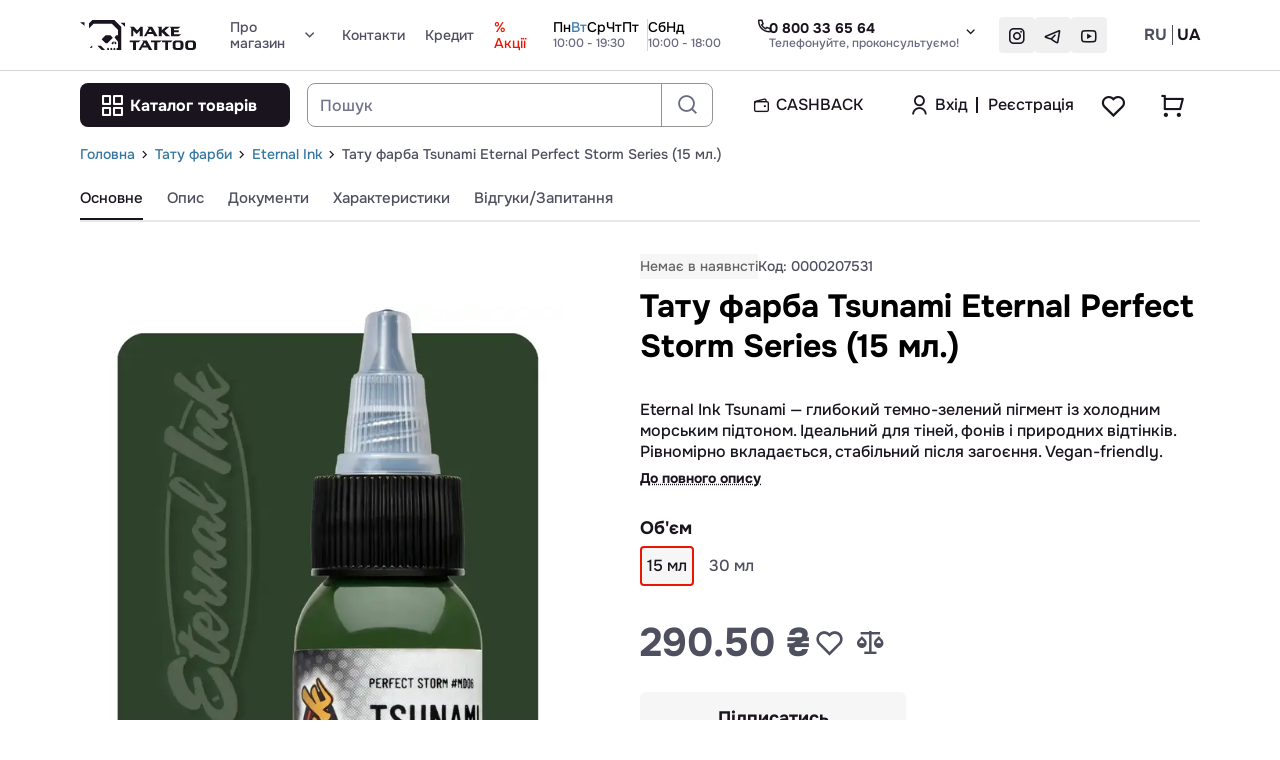

--- FILE ---
content_type: text/html; charset=utf-8
request_url: https://maketattoo.com.ua/product/0000207531-tatu-farba-tsunami-eternal-perfect-storm-series-15-ml/
body_size: 25179
content:
<!DOCTYPE html><html lang="uk"><script type="text/javascript">
    (function () {
        let dpr = ('devicePixelRatio' in window) ? window.devicePixelRatio : (
            ('deviceXDPI' in window) && ('logicalXDPI' in window)
        ) ? (window.deviceXDPI / window.logicalXDPI) : 1;
        let clientInfo = screen.width + ":" + screen.height + ':' + dpr;
        document.cookie = "req_device_info=" + clientInfo + "; max-age=31536000; expires=Wed, 20 Jan 2027 09:34:31 GMT; path=/";
        if (navigator.cookieEnabled) document.location.reload();
    })();
</script>
<head><link rel="dns-prefetch" href="https://www.google.com"><link rel="dns-prefetch" href="https://fonts.googleapis.com"><link rel="dns-prefetch" href="https://www.google.com.ua"><link rel="dns-prefetch" href="https://stats.g.doubleclick.net"><link rel="preconnect" href="https://www.googletagmanager.com"><link rel="preconnect" href="https://www.google-analytics.com"><link rel="preconnect" href="https://go.rcvlink.com"><link rel="preconnect" href="https://www.facebook.com"><link rel="preconnect" href="https://connect.facebook.net"><script async src="https://www.googletagmanager.com/gtag/js?id=G-FWTQ38KXW6"></script><!-- Google Tag Manager --><script>(function(w,d,s,l,i){w[l]=w[l]||[];w[l].push({'gtm.start':
new Date().getTime(),event:'gtm.js'});var f=d.getElementsByTagName(s)[0],
j=d.createElement(s),dl=l!='dataLayer'?'&l='+l:'';j.async=true;j.src=
'https://www.googletagmanager.com/gtm.js?id='+i+dl;f.parentNode.insertBefore(j,f);
})(window,document,'script','dataLayer','GTM-TQZSLQ5');</script><!-- End Google Tag Manager --><script type="text/javascript">
    (function(c,l,a,r,i,t,y){
        c[a]=c[a]||function(){(c[a].q=c[a].q||[]).push(arguments)};
        t=l.createElement(r);t.async=1;t.src="https://www.clarity.ms/tag/"+i;
        y=l.getElementsByTagName(r)[0];y.parentNode.insertBefore(t,y);
    })(window, document, "clarity", "script", "lk3ie36i3g");
</script><!-- Meta Pixel Code --><script>
!function(f,b,e,v,n,t,s)
{if(f.fbq)return;n=f.fbq=function(){n.callMethod?
n.callMethod.apply(n,arguments):n.queue.push(arguments)};
if(!f._fbq)f._fbq=n;n.push=n;n.loaded=!0;n.version='2.0';
n.queue=[];t=b.createElement(e);t.async=!0;
t.src=v;s=b.getElementsByTagName(e)[0];
s.parentNode.insertBefore(t,s)}(window, document,'script',
'https://connect.facebook.net/en_US/fbevents.js');
fbq('init', '643185798280639');
fbq('track', 'PageView');
</script><noscript><img height="1" width="1" style="display:none" src="https://www.facebook.com/tr?id=643185798280639&ev=PageView&noscript=1" /></noscript><!-- End Meta Pixel Code --><!-- Google Tag Manager --><script>(function(w,d,s,l,i){w[l]=w[l]||[];w[l].push({'gtm.start':
new Date().getTime(),event:'gtm.js'});var f=d.getElementsByTagName(s)[0],
j=d.createElement(s),dl=l!='dataLayer'?'&l='+l:'';j.async=true;j.src=
'https://www.googletagmanager.com/gtm.js?id='+i+dl;f.parentNode.insertBefore(j,f);
})(window,document,'script','dataLayer','GTM-WT678368');</script><!-- End Google Tag Manager --><meta charset="utf-8"><meta name="viewport" content="width=device-width, initial-scale=1, shrink-to-fit=no maximum-scale=1, user-scalable=0"><meta name="format-detection" content="telephone=no"><meta name="title" content="Тату фарба Tsunami Eternal Perfect Storm Series (15 мл.) купити в Києві та Україні"><meta name="description" content="В наявності Тату фарба Tsunami Eternal Perfect Storm Series (15 мл.) по кращій ціні ☎️ 0(800) 336-564 ✅ Купуй тільки якісне в провірених брендів ⭐️ Оплата частинами ❤️ MakeTattooツ ✅ Замовляй вже!"><link rel="alternate" hreflang="ru-UA" href="https://maketattoo.com.ua/ru/product/0000207531-tatu-farba-tsunami-eternal-perfect-storm-series-15-ml/" /><link rel="alternate" hreflang="uk-UA" href="https://maketattoo.com.ua/product/0000207531-tatu-farba-tsunami-eternal-perfect-storm-series-15-ml/" /><link rel="alternate" hreflang="x-default" href="https://maketattoo.com.ua/product/0000207531-tatu-farba-tsunami-eternal-perfect-storm-series-15-ml/" /><link rel="canonical" href="https://maketattoo.com.ua/product/0000207531-tatu-farba-tsunami-eternal-perfect-storm-series-15-ml/" /><meta property="og:image" content="https://maketattoo.com.ua/media/tattoo/tattoo/galley/image/I/P/W/media_231115_170435.webp"/><meta property="og:title" content="Тату фарба Tsunami Eternal Perfect Storm Series (15 мл.) купити в Києві та Україні"/><meta property="og:description" content="В наявності Тату фарба Tsunami Eternal Perfect Storm Series (15 мл.) по кращій ціні ☎️ 0(800) 336-564 ✅ Купуй тільки якісне в провірених брендів ⭐️ Оплата частинами ❤️ MakeTattooツ ✅ Замовляй вже!"/><meta property="og:site_name" content="Maketattoo"/><meta property="og:type" content="website"/><meta property="og:url" content="https://maketattoo.com.ua/product/0000207531-tatu-farba-tsunami-eternal-perfect-storm-series-15-ml/"/><link rel="shortcut icon" type="image/jpg" href="/media/store/favicon/favicon_1_20240501_142050.png "/><title> Тату фарба Tsunami Eternal Perfect Storm Series (15 мл.) купити в Києві та Україні </title><link href="/static/build/theme_default/css/base.css?ver=v0.2.3" rel="stylesheet" type="text/css" media="all" /><link href="/static/build/theme_default/css/page_product.css?ver=v0.2.3" rel="stylesheet" type="text/css" media="all" /><script id="ga_actions" type="application/json">{"auth__login": true, "auth__signup": true, "checkout__begin": true, "checkout__delivery": true, "checkout__payment": true, "checkout__end": true, "cart__add": true, "cart__del": true, "cart__view": true, "page_category__view": true, "page_prod__view": true, "prod_featured__add": true, "prod__select": true}</script><script>
                window.dataLayer = window.dataLayer || [];

                function gtag_cdp() {
                    dataLayer.push(arguments);
                }

                gtag_cdp('js', new Date());

                gtag_cdp('config', 'G-FWTQ38KXW6');

            </script></head><body><!-- Google Tag Manager (noscript) --><noscript><iframe src="https://www.googletagmanager.com/ns.html?id=GTM-TQZSLQ5" height="0" width="0" style="display:none;visibility:hidden"></iframe></noscript><!-- End Google Tag Manager (noscript) --><!-- Google Tag Manager (noscript) --><noscript><iframe src="https://www.googletagmanager.com/ns.html?id=GTM-WT678368" height="0" width="0" style="display:none;visibility:hidden"></iframe></noscript><!-- End Google Tag Manager (noscript) --><div class="wrapper"><header id="header" class="header" data-mega-menu-container><div style="display: none"></div><div class="header-top"><div class="container container-theme-test"><div class="overlay" data-mobile-menu-overlay><div id="headerTop" class="header__top header__top--xs-helper header__top--multi" data-mobile-menu-container><div class="header__top-wrap"><div class="header__nav"><div class="header__nav-wrap"><div class="header_nav-logo" data-da=".header__logo-xs, 992"><div class="header_nav-logo-wrap"><a href="/" aria-label="Maketattoo"><img class=" " src="/media/store/svg_image/svg_1_20240501_132835.svg" alt="Maketattoo" ></a></div></div><nav class="header__nav-links" data-ecs-dropdown-parent><div class="ecs-link-item-box" data-ecs-dropdown-action><div class="ecs-link-item "><div class="ecs-link-item_text"> Про магазин </div><i class="icon-arrow-down" data-ecs-dropdown-arrow></i></div><div class="ecs-dropdown" data-ecs-dropdown-container><div class="esc-dropdown-box"><div class="ecs-dropdown-item"><a href="/cms/company/" >Про компанію</a></div><div class="ecs-dropdown-item"><a href="/cms/ship_and_payment/" >Доставка та оплата</a></div><div class="ecs-dropdown-item"><a href="/cms/warranty/" >Гарантія</a></div></div></div></div><div class="ecs-link-item-box" ><a href="/cms/contacts/" class="ecs-link-item "><div class="ecs-link-item_text"> Контакти </div></a></div><div class="ecs-link-item-box" ><a href="/cms/credit/" class="ecs-link-item "><div class="ecs-link-item_text"> Кредит </div></a></div><div class="ecs-link-item-box" ><a href="https://maketattoo.com.ua/promo/" class="ecs-link-item sale"><div class="ecs-link-item_text"> % Акції </div></a></div></nav></div></div><div class="operation-time-wrap "><div class="title-box"><div class="operation-time-title"> Робочі години:</div></div><div class="operation-time "><div class="weekdays"><div class="weekdays_box"><div class="weekdays_item "><i class="icon-dot-fill"></i><span class="day-name">Пн</span></div><div class="weekdays_item active"><i class="icon-dot-fill"></i><span class="day-name">Вт</span></div><div class="weekdays_item "><i class="icon-dot-fill"></i><span class="day-name">Ср</span></div><div class="weekdays_item "><i class="icon-dot-fill"></i><span class="day-name">Чт</span></div><div class="weekdays_item "><i class="icon-dot-fill"></i><span class="day-name">Пт</span></div></div><div class="text-time"><span>10:00 - 19:30</span></div></div><div class="weekend"><div class="weekdays_box"><div class="weekdays_item "><i class="icon-dot-fill"></i><span class="day-name">Сб</span></div><div class="weekdays_item "><i class="icon-dot-fill"></i><span class="day-name">Нд</span></div></div><div class="text-time"><span>10:00 - 18:00</span></div></div></div></div><div class="header__controls"><ul class="phone"><li class="phone__general"><!--template for general font--><div class="phone-general"><a class="phone__general-link" href="tel:+380800336564"><i class="icon-phone"></i><span class="title_wrap">0 800 33 65 64 <span class="title">Телефонуйте, проконсультуємо!</span></span></a></div><!--template for general font--><!-- IF HAS ADDITIONAL FONTS--><ul id="phones-header"><li><a href="tel:+380952264335">(095) 226-43-35</a><span class="phone__title">Відділ продажу</span></li><li><a href="tel:+380689332822">(068) 933-28-22</a><span class="phone__title">Відділ продажу</span></li><li><a href="tel:+380635316896">(063) 531-68-96</a><span class="phone__title">Відділ продажу</span></li><li><a href="tel:+380630339818">(063) 033-98-18</a><span class="phone__title">Для листування у VIBER</span></li><li class="header_email"><a href="mailto:info@maketattoo.com.ua">info@maketattoo.com.ua</a><span class="phone__title">Служба підтримки</span></li></ul><!-- IF HAS ADDITIONAL FONTS--></li></ul><nav class="social-media"><a class="info__social" href="https://www.instagram.com/maketattooua/" target="_blank" aria-label="instagram"><i class="icon-instagram-auth"></i></a><a class="info__social" href="https://t.me/+Uz08Itb_A4pi67lE" target="_blank" aria-label="telegram"><i class="icon-telegram-auth"></i></a><a class="info__social" href="https://youtube.com/@tattoobalachki" target="_blank" aria-label="youtube"><i class="icon-youtube-auth"></i></a></nav><div class="lang" data-da=".lang-xs-data, 992"><ul><li><form action="/action/locale/set/language/" method="post" data-lang-switch="form" data-lang-code="ru"><input type="hidden" name="csrfmiddlewaretoken" value="3uc2rNt2GX4C6xDWKHSuVjScnezpmIuMju0lt8yYLAZkDyt5Q7nLVXHByCvXhRiy"><input name="next" type="hidden" value="/product/0000207531-tatu-farba-tsunami-eternal-perfect-storm-series-15-ml/"/><input name="language" type="hidden" value="ru"/><a onclick="this.parentNode.submit();" title="Русский" href="#" role="button">RU</a></form></li><li><form action="/action/locale/set/language/" method="post" data-lang-switch="form" data-lang-code="uk"><input type="hidden" name="csrfmiddlewaretoken" value="3uc2rNt2GX4C6xDWKHSuVjScnezpmIuMju0lt8yYLAZkDyt5Q7nLVXHByCvXhRiy"><input name="next" type="hidden" value="/product/0000207531-tatu-farba-tsunami-eternal-perfect-storm-series-15-ml/"/><input name="language" type="hidden" value="uk"/><a class="active" title="Українська" href="#" role="button">UA</a></form></li></ul></div></div></div></div></div></div></div><div class="header-bottom"><div class=" "><div class="container container-theme-test"><div class="header-xs header__bottom"><div class="header__xs-menu"><button id="xs-call-menu" data-mobile-menu-btn="show" aria-label="Menu"><i class="icon-hamb"></i></button></div><div class="header__logo-xs"></div><div class="header__search"><div class="header__search-wrap" data-mega-menu-catalog-container><div class="header__category" data-mega-menu-btn><button class="category-btn" id="category-btn" aria-label="Каталог товарів"><i class="icon-catalog"></i><span>Каталог товарів</span></button></div><div class="header__search-input" data-calypso-widget="suggest"><div class="desktop show"><div class="rounded disable-overlay fixed page_overlay" style="display: none" data-disable-overlay="suggest_page"><div class="disable-overlay-content" data-disable-overlay-content><div class="loader"></div></div></div></div><form action="#"><div class="header__search-input-wrap search-dropdown__header" data-suggest-ctrl="search-dropdown" data-suggest-min-width="568"><input data-suggest-ctrl="input" type="search" placeholder="Пошук" minlength="1" maxlength="150"><button type="button" class="search-button_clear" data-suggest-ctrl="btn_search_clear" aria-label="Search Clear" style="display:none;"><i class="icon-close"></i></button><button class="search-button" data-suggest-ctrl="btn_search" aria-label="Search"></button><div class="btn_box"><a data-suggest-ctrl="btn_hide" class="link transparent primary tablet phone show" href="#" role="button">Закрити</a></div></div></form><div class="search-dropdown header__search-input__result" data-suggest-ctrl="res_cont" ><div class="desktop show"><div class="rounded disable-overlay " style="display: none" data-disable-overlay="suggest"><div class="disable-overlay-content" data-disable-overlay-content><div class="loader"></div></div></div></div><div class="dropdown__overlay" data-close="true"></div><div class="search-dropdown__container" data-suggest-ctrl="res_data"></div></div></div></div></div><a href="/cms/cashback/" class="cashback_link"><i class="icon-wallet"></i> Cashback </a><div class="header__user-status" style="display: flex;"><div class="header__auth unregistered"><div class="header__auth-wrap"><i class="icon-inform" ></i><div class="auth-enter"><button data-auth-btn="sign-in-otp" style="display: inline-flex;" aria-label="Увійти використовуючи одноразовий пароль"><span>Вхід</span></button><button data-auth-btn="in_otp_confirm" style="display: none;" aria-label="Підтвердити використовуючи одноразовий пароль"><span>Вхід</span></button></div><div class="reg-enter"><button data-auth-btn="sign-up" style="display: inline-flex;" aria-label="Реєстрація"><span>Реєстрація</span></button><button data-auth-btn="sign_up_confirm" style="display: none;" aria-label="Sing Up Confirmation"><span>Реєстрація</span></button></div></div></div></div><div class="header__cart"><div class="header__cart-wrap"><div class="header__cart-wish"><div class="header__cart-wish-wrap"><button data-featured-widget-btn="show_list" aria-label="Favorite"><i class="icon-like"></i><span class="count-circle-el" data-elem-atom="featured__prod_counter" style="display: none"><span data-elem-atom="featured__prod_count"></span></span><span class="title-cart-xs"></span></button></div></div><div class="header__cart-info" data-ecs-act="cart:show_popup"><div class="header__cart-info-wrap"><div class="count"><button aria-label="Basket"><i class="icon-cart"></i><span class="count-circle-el" data-elem-atom="cart__prod_counter" style="display: none"><span data-elem-atom="cart__prod_count"></span></span><span class="title-cart-xs"></span></button></div></div></div></div></div><div class="tooltip" data-tooltip><div class="tooltip_box"><div class="summ" data-elem-atom="cart__prod_empty" style="display: none"><span class="value">У кошику немає товарів</span></div><div class="summ" data-elem-atom="cart__price_block" style="display: none"><span class="title"><span data-elem-atom="cart__prod_count_html"></span></span><span class="value" data-elem-atom="cart__price"></span></div></div></div></div><div id="header-result" class="header-result" data-mega-menu-catalog-item data-mega-menu-view="wide"><div class="overlay-menu" data-mega-menu-catalog-overlay></div><div style="display: none" data-mega-menu-async="true" data-mega-menu-device="desktop" data-mega-menu-menu_type="wide" data-mega-menu-async-url="/action/cms/catalog/menu/"><div class="dropdown__overlay" data-close="true" data-mega-menu><div class="header-result__wrap catalog_mega_menu_wrap catalog_mega_menu_wrap--wide"><div class="header-result__category"><ul class="header-result__list" data-mega-menu-list></ul></div><div class="header-result__items" data-mega-menu-child-list></div></div></div></div></div></div></div></div></header><div class="container container-theme-test container-breadcrumbs"><div class="breadcrumb breadcrumb--product_page"><div class="breadcrumb_box"><span class="breadcrumb_item"><a href="/">Головна</a><i class="icon-arrow-right"></i></span><span class="breadcrumb_item"><a href="/category/tatu-kraski/">Тату фарби</a><i class="icon-arrow-right"></i></span><span class="breadcrumb_item"><a href="/category/eternal-ink-tatu-kraski/">Eternal Ink</a><i class="icon-arrow-right"></i></span><span class="breadcrumb_item">Тату фарба Tsunami Eternal Perfect Storm Series (15 мл.)</span></div></div></div><link href="/static/build/theme_default/css/page_base.css?ver=v0.2.3" rel="stylesheet" type="text/css" media="all" /><main><div class="content-wrap"><div style="display: none" data-cdp-sign-up-data data-cdp-google-sign-up-value="0,0" data-cdp-google-sign-up-currency="UAH"></div><div class="container container-theme-test"><div class="detail-card-page product-page" data-product data-page="product" data-is-async="true" data-page-url="/product/0000207531-tatu-farba-tsunami-eternal-perfect-storm-series-15-ml/"><div style="display: none" data-cdp-base-data data-cdp-google-events="view_item" data-cdp-google-alias="page_prod__view" data-cdp-google-item-id="0000207531" data-cdp-google-item-title="Тату фарба Tsunami Eternal Perfect Storm Series (15 мл.)" data-cdp-google-item-price="290.500000" data-cdp-google-item-brand="ETERNAL" data-cdp-google-item-category="Eternal Ink" data-cdp-google-item-variant="15 мл" data-cdp-google-item-quantity="1" data-cdp-google-item-currency="UAH" data-cdp-google-item-sales-chanel=""></div><div class="detail-card-page__wrap"><div class="detail-card-page__header"><div class="detail-card-page__header-wrap"><ul class="detail-card-page__header-nav"><div class="detail-card-page__header-nav-img"><picture><source data-srcset="/media/tattoo/tattoo/galley/image/I/P/W/__sized__/media_231115_170435-thumbnail-80x80-70.webp 1x, /media/tattoo/tattoo/galley/image/I/P/W/__sized__/media_231115_170435-thumbnail-80x80-70.webp 1.5x, /media/tattoo/tattoo/galley/image/I/P/W/__sized__/media_231115_170435-thumbnail-160x160-70.webp 2x" type="image/webp"/><img class=" lazyload " data-src="/media/tattoo/tattoo/galley/image/I/P/W/__sized__/media_231115_170435-thumbnail-80x80-70.webp" alt="Тату фарба Tsunami Eternal Perfect Storm Series (15 мл.) 1816" loading="lazy"></picture></div><div class="detail-card-page__header-nav-info"><div class="detail-card-page__header-name"> Тату фарба Tsunami Eternal Perfect Storm Series (15 мл.) </div><div class="detail-card-page__header-nav-list"><a href="#general" class="active" data-ecs-tab-item data-scroll-to-block>Основне</a><a href="#merch" data-ecs-tab-item="merch" data-scroll-to-block style="display: none" > Купують разом </a><a href="#description" data-ecs-tab-item data-scroll-to-block>Опис</a><a href="#instruction" data-ecs-tab-item data-scroll-to-block>Документи</a><a href="#characteristics" data-ecs-tab-item data-scroll-to-block>Характеристики</a><a href="#widget-reviews" data-ecs-tab-item data-scroll-to-block> Відгуки/Запитання </a></div></div><div class="detail-card-page__header-price-action"><div class="detail-card-page__header-price"></div><div class="detail-card-page__header-btn"><div class="card-item__buy-now"><button class="buy-now button secondary is-out" aria-label="Повідомити"> Повідомити </button><button class="buy-now button informer_btn" data-ecs-act="inf:prod:sub" data-ecs-oid="1816" data-inf-ident="" data-inf-state="unsub" data-inf-title="Тату фарба Tsunami Eternal Perfect Storm Series (15 мл.)" data-inf-icon-style="False" style="display:none" aria-label="Підписатись"></button></div></div></div><div class="detail-card-page__header-action"><div class="header__user-status" style="display: flex;"><div class="header__auth unregistered"><div class="header__auth-wrap"><i class="icon-inform" ></i><div class="auth-enter"><button data-auth-btn="sign-in-otp" style="display: inline-flex;" aria-label="Увійти використовуючи одноразовий пароль"><span>Вхід</span></button><button data-auth-btn="in_otp_confirm" style="display: none;" aria-label="Підтвердити використовуючи одноразовий пароль"><span>Вхід</span></button></div><div class="reg-enter"><button data-auth-btn="sign-up" style="display: inline-flex;" aria-label="Реєстрація"><span>Реєстрація</span></button><button data-auth-btn="sign_up_confirm" style="display: none;" aria-label="Sing Up Confirmation"><span>Реєстрація</span></button></div></div></div></div><div class="header__cart"><div class="header__cart-wrap"><div class="header__cart-wish"><div class="header__cart-wish-wrap"><button data-featured-widget-btn="show_list" aria-label="Favorite"><i class="icon-like"></i><span class="count-circle-el" data-elem-atom="featured__prod_counter" style="display: none"><span data-elem-atom="featured__prod_count"></span></span><span class="title-cart-xs"></span></button></div></div><div class="header__cart-info" data-ecs-act="cart:show_popup"><div class="header__cart-info-wrap"><div class="count"><button aria-label="Basket"><i class="icon-cart"></i><span class="count-circle-el" data-elem-atom="cart__prod_counter" style="display: none"><span data-elem-atom="cart__prod_count"></span></span><span class="title-cart-xs"></span></button></div></div></div></div></div></div></ul></div></div><div class="detail-card-page__body"><div class="detail-card-page__wrap"><div class="detail-card-page-card"><div id="general" class="detail-card-page-card-box" data-scroll-section><div class="detail-card-page-card-wrap"><div class="swiper-container view-slider"><div class="badge-wrap"></div><div class="swiper-wrapper view-wrapper magnific-popup-gallery-container"><div class="swiper-slide"><div class="swiper-slide__img"><a class="card-product-popup-link" href="/media/tattoo/tattoo/galley/image/I/P/W/media_231115_170435.webp"><picture><source data-srcset="/media/tattoo/tattoo/galley/image/I/P/W/__sized__/media_231115_170435-thumbnail-600x600-70.webp 1x, /media/tattoo/tattoo/galley/image/I/P/W/__sized__/media_231115_170435-thumbnail-600x600-70.webp 1.5x, /media/tattoo/tattoo/galley/image/I/P/W/media_231115_170435.webp 2x" type="image/webp"/><img class=" lazyload " data-src="/media/tattoo/tattoo/galley/image/I/P/W/__sized__/media_231115_170435-thumbnail-600x600-70.webp" alt="Тату фарба Tsunami Eternal Perfect Storm Series (15 мл.) 1816" loading="lazy"></picture></a></div></div><div class="swiper-slide"><a class="card-product-popup-link" href="/media/tattoo/tattoo/galley/image/Q/O/O/media_231103_201945.webp"><picture><source data-srcset="/media/tattoo/tattoo/galley/image/Q/O/O/__sized__/media_231103_201945-thumbnail-600x600-70.webp 1x, /media/tattoo/tattoo/galley/image/Q/O/O/__sized__/media_231103_201945-thumbnail-600x600-70.webp 1.5x, /media/tattoo/tattoo/galley/image/Q/O/O/media_231103_201945.webp 2x" type="image/webp"/><img class=" lazyload " data-src="/media/tattoo/tattoo/galley/image/Q/O/O/__sized__/media_231103_201945-thumbnail-600x600-70.webp" alt="Тату фарба Tsunami Eternal Perfect Storm Series (15 мл.) 9890" loading="lazy"></picture></a></div></div><div class="swiper-pagination swiper-scrollbar--prod_page"></div></div><div class="thumbnails-slider"><div class="thumbnails-slider__nav"><div class="thumbnails-left"></div><div class="thumbnails-right"></div></div><div class="swiper-container thumbs-slider"><div class="swiper-wrapper swiper-thumbs"><div class="swiper-slide"><picture><source data-srcset="/media/tattoo/tattoo/galley/image/I/P/W/__sized__/media_231115_170435-thumbnail-80x80-70.webp 1x, /media/tattoo/tattoo/galley/image/I/P/W/__sized__/media_231115_170435-thumbnail-80x80-70.webp 1.5x, /media/tattoo/tattoo/galley/image/I/P/W/__sized__/media_231115_170435-thumbnail-160x160-70.webp 2x" type="image/webp"/><img class=" lazyload " data-src="/media/tattoo/tattoo/galley/image/I/P/W/__sized__/media_231115_170435-thumbnail-80x80-70.webp" alt="Тату фарба Tsunami Eternal Perfect Storm Series (15 мл.) 1" loading="lazy"></picture></div><div class="swiper-slide"><picture><source data-srcset="/media/tattoo/tattoo/galley/image/Q/O/O/__sized__/media_231103_201945-thumbnail-80x80-70.webp 1x, /media/tattoo/tattoo/galley/image/Q/O/O/__sized__/media_231103_201945-thumbnail-80x80-70.webp 1.5x, /media/tattoo/tattoo/galley/image/Q/O/O/__sized__/media_231103_201945-thumbnail-160x160-70.webp 2x" type="image/webp"/><img class=" lazyload " data-src="/media/tattoo/tattoo/galley/image/Q/O/O/__sized__/media_231103_201945-thumbnail-80x80-70.webp" alt="Тату фарба Tsunami Eternal Perfect Storm Series (15 мл.) 2" loading="lazy"></picture></div></div></div></div><div class="callback-notification"><div>Проблема з вибором? Дзвоніть і ми допоможемо</div><a class="esc-static-page_card_info" href="tel:+380800336564">0 800 33 65 64</a></div></div><div class="detail-card-page-description"><div class="detail-card-page-description-wrap"><div class="desktop show"><div class="detail-card-title"><div class="detail-card-page-description__contains"><div class="description-title-xs"><div class="detail-card-page-description__contains-wrap"><div class="includes-badge badge-action-out" style=" background:#F6F6F6; color:#656565; border-color:#F6F6F6; "> Немає в наявнсті </div><div class="code-badge">Код: 0000207531</div></div></div></div><div class="detail-card-page-description__title"><div class="detail-card-page-description__title-wrap"><h1>Тату фарба Tsunami Eternal Perfect Storm Series (15 мл.)</h1></div></div></div></div><div id="description_short" class="short_description"><div><div class="product_description_text"> Eternal Ink Tsunami — глибокий темно-зелений пігмент із холодним морським підтоном. Ідеальний для тіней, фонів і природних відтінків. Рівномірно вкладається, стабільний після загоєння. Vegan-friendly. </div></div><div class="btn_more_box"><a href="#description" class="btn_more link primary dotted" data-scroll-to-block>До повного опису </a></div></div><div class="detail-card-page-description__params"><div class="detail-card-page-description__params-wrap"><div class="row" data-modification-row><div class="col" data-modification-col><div class="variables-box variables-box-multi"><div class="switch-title">Об&#x27;єм</div><div class="switcher paws switcher-size-md "><div class="switcher-val-box"><a href="javascript:void(0);" title="Тату фарба Tsunami Eternal Perfect Storm Series (15 мл.)" data-modification-item><button class="disabled active" data-size="15 мл" > 15 мл <div class="tooltip"><div class="tooltip_box"><div class="tooltip_item"> Немає в наявності </div></div></div></button></a><a href="/product/0000207530-tatu-farba-tsunami-eternal-perfect-storm-series-30-ml/" title="Тату фарба Tsunami Eternal Perfect Storm Series (30 мл.)" data-modification-item><button class="" data-size="30 мл" > 30 мл <div class="tooltip"><div class="tooltip_box"><div class="tooltip_item"><i class="icon-done"></i> В наявності </div></div></div></button></a></div></div><div></div></div></div></div></div></div><div class="product-card-price-box"><div class="detail-card-page-description__price detail-card-page-description__price--out"><div class="detail-card-page-description__price-wrap"><div class="price-add-to-wrap"><div class="state-price">290.50 ₴</div><div class="wish-compare-wrap"><div class="add-wish"><button data-ecs-act="fea:mk" data-ecs-oid="1816" aria-label="Favorite"><i class="icon-like"></i></button></div><div class="compare-btn"><button data-ecs-act="cmp:mk" data-ecs-oid="1816" aria-label="Comparison"><i class="icon-compare"></i></button></div></div></div></div></div></div><div class="detail-card-page-description__controls"><div class="detail-card-page-description__controls-wrap"><button class="buy-now button secondary is-out" aria-label="Повідомити"> Повідомити </button><button class="buy-now button informer_btn" data-ecs-act="inf:prod:sub" data-ecs-oid="1816" data-inf-ident="" data-inf-state="unsub" data-inf-title="Тату фарба Tsunami Eternal Perfect Storm Series (15 мл.)" data-inf-icon-style="False" style="display:none" aria-label="Підписатись"></button></div></div><div class="product_bonus product_bonus--product_page" data-bonus-products data-bb-prod-id="1816" style="display:none;"><div class="bonuses_amount_box"><div class="bonuses_amount"><i class="icon-wallet"></i><div class="amount">+<span data-bb-prod-bonus-amount></span> ₴ <span class="cashback_text">кешбеку</span><div class="size-info-title" data-ecs-act="size_guide_modal:show"><svg xmlns="http://www.w3.org/2000/svg" width="18" height="18" viewBox="0 0 18 18" fill="none"><path d="M8.99935 0.666626C4.39685 0.666626 0.666016 4.39746 0.666016 8.99996C0.666016 13.6025 4.39685 17.3333 8.99935 17.3333C13.6018 17.3333 17.3327 13.6025 17.3327 8.99996C17.3327 4.39746 13.6018 0.666626 8.99935 0.666626ZM8.99935 2.33329C10.7675 2.33329 12.4632 3.03567 13.7134 4.28591C14.9636 5.53616 15.666 7.23185 15.666 8.99996C15.666 10.7681 14.9636 12.4638 13.7134 13.714C12.4632 14.9642 10.7675 15.6666 8.99935 15.6666C7.23124 15.6666 5.53555 14.9642 4.2853 13.714C3.03506 12.4638 2.33268 10.7681 2.33268 8.99996C2.33268 7.23185 3.03506 5.53616 4.2853 4.28591C5.53555 3.03567 7.23124 2.33329 8.99935 2.33329Z" fill="#4E4F5F"/><path d="M8.0827 4.41663V6.24996H9.91604V4.41663H8.0827Z" fill="#4E4F5F"/><path d="M8.0827 8.08329V13.5833H9.91604V8.08329H8.0827Z" fill="#4E4F5F"/></svg></div></div></div></div></div></div></div></div></div></div></div></div></div><!--ORACULUM BLOCK--><!--ORACULUM BLOCK END--><!--MERCH BLOCK--><div id="merch" class="merch" data-merch="widget" data-product-id="1816" data-merch-page="product" data-merch-async-timeout="1" data-scroll-section></div><!--MERCH BLOCK END--><div class="hermes_bundle" data-widget="hermes_bundle" data-ecs-mode="async" data-ecs-oid="1816" style="position: relative;display: none;"><div class="rounded disable-overlay " style="display: none" data-disable-overlay="hermes_bundle"><div class="disable-overlay-content" data-disable-overlay-content><div class="loader"></div></div></div><div class="cross_sale_box" data-hermes-bundle-container></div></div><div class="detail-card-page"><div class="detail-card-page-info"><div class="detail-card-page-info-wrap product_page"><div class="column-content"><div id="description" class="product_page_section about-tab detail-card-page-feautures" data-scroll-section data-product-description="block"></div><section id="instruction" class="product_page_section instruction_product_box"><div class="instruction_product"><h2 class="title">Документи Тату фарба Tsunami Eternal Perfect Storm Series (15 мл.)</h2><div class="instruction_product_list_box"><div class="instruction_product_item"><div class="instruction_product_item_icon"><img src="/static/theme_default/src/base/img/icon_done.svg" alt="checkmark"></div><div class="instruction_product_item_text"><div class="file_name">SDS GREEN COLORS ETERNAL,&nbsp<span class="size">288,8 Кб</span></div></div><div class="instruction_product_item_action"><div class="product_item_action_box"><div class="item_action"><a href="/media/tattoo/tattoo/galley/file/B/S/M/media_251014_160052.pdf" target="_blank"><i class="icon-file-show"></i></a></div><div class="item_action"><a href="/media/tattoo/tattoo/galley/file/B/S/M/media_251014_160052.pdf" download><i class="icon-download"></i></a></div></div></div></div></div></div></section><div id="characteristics" class="product_page_section feautures-tab detail-card-page-feautures" data-scroll-section><div class="feautures-tab__header"><h2>Характеристики <span>Тату фарба Tsunami Eternal Perfect Storm Series (15 мл.)</span></h2></div><div class="feautures-tab__table" data-product-characteristics="block"></div></div><div class="product_page_section" id="widget-reviews" data-comment="widget" data-product-id="1816" data-scroll-section><div class="comment_toggle"><button class="active" data-comment-btn="reviews">Коментар</button><button data-questions-btn="questions">Запитання</button></div><div data-reviews-container><div id="reviews" class="feedback-tab detail-card-page-comments" data-comment-list-container><div class="feedback-tab-wrap"><div class="feedback-tab__title"><h2>Відгуки Тату фарба Tsunami Eternal Perfect Storm Series (15 мл.) <span>0 відгук(и) </span></h2></div><div class="feedback-tab__add"><button data-comment-btn="review" class="button primary">Залишити відгук</button><button data-comment-btn="cancel-review" class="button primary" style="display: none">Закрити відгук</button><div data-form-wrap="review" data-comment-form-show style="display: none"><div data-form-container><form action="/action/comment/" method="post"><input type="hidden" name="csrfmiddlewaretoken" value="3uc2rNt2GX4C6xDWKHSuVjScnezpmIuMju0lt8yYLAZkDyt5Q7nLVXHByCvXhRiy"><!-- ADDRESS DATA START --><div class="form_answer_box"><div class="form_answer_title">Залишити відгук</div><div class="row"><div class="card-item__rating" ><div class="card-item__rating-wrap big-star"><div class="card-item__rating-stars"><fieldset class="rate-area" data-switch-mode="toggle" data-switch-size="lg"><input type="radio" id="5-star-form_answer-rating" name="rating" value="5"/><label for="5-star-form_answer-rating" aria-label="Amazing"></label><input type="radio" id="4-star-form_answer-rating" name="rating" value="4"/><label for="4-star-form_answer-rating" aria-label="Good"></label><input type="radio" id="3-star-form_answer-rating" name="rating" value="3"/><label for="3-star-form_answer-rating" aria-label="Average"></label><input type="radio" id="2-star-form_answer-rating" name="rating" value="2"/><label for="2-star-form_answer-rating" aria-label="Not Good"></label><input type="radio" id="1-star-form_answer-rating" name="rating" value="1"/><label for="1-star-form_answer-rating" aria-label="Bad"></label></fieldset></div></div></div></div><div class="row"><div class="form-box form-box-sm"><div class="input_box"><input name="comment" class="input input-lg" type="text" autocomplete="off" placeholder=" " value=""><label class="label">Загальне враження</label><div class="errors text-danger" data-field-errors></div></div></div></div><div class="row"><div class="form-box form-box-sm"><div class="input_box input_box-icon"><input name="pros" class="input input-lg" type="text" autocomplete="off" placeholder=" " value=""><label class="label"><span class="icon-input incr">+</span>Переваги</label><div class="errors text-danger" data-field-errors></div></div></div></div><div class="row"><div class="form-box form-box-sm"><div class="input_box input_box-icon"><input name="cons" class="input input-lg" type="text" autocomplete="off" placeholder=" " value=""><label class="label"><span class="icon-input decr">-</span>Недоліки</label><div class="errors text-danger" data-field-errors></div></div></div></div><div class="row"><div class="form-box form-box-sm"><textarea class="ecs-textarea comment" name="overview" placeholder=" "></textarea><label class="label">Додати відгук</label><div class="errors text-danger" data-field-errors></div></div></div><div class="row upload-video"><div class="form-box form-box-sm"><div class="input_box"><input id="uploadVideo" name="video_link" class="input input-lg" type="text" autocomplete="off" placeholder=" " value=""><label class="label">Посилання на відео з Youtube</label><div class="errors text-danger" data-field-errors="link" style="display: none"> Невірне посилання на відео </div><div class="errors text-danger" data-field-errors="video_list" style="display: none"> Відео вже було додано раніше </div></div><div class="video_area"><div class="file_area_list" data-vieo-list></div></div></div></div><div class="row upload-file"><div class="form-box form-box-sm"><div class="input_box"><div class="upload-box"><input type="file" name="images" id="images" multiple accept=".jpg,.jpeg,.png" aria-required="true" aria-invalid="false"><label for="image"><div class="fake-btn-upload"><i class="icon-upload" aria-hidden="true"></i><span class="link primary dotted">Додати медіа</span></div></label><div class="files_area"><div class="file_area_list" data-file-list></div></div></div></div></div></div><div class="row" ><div class="form-box form-box-sm"><div class="input_box"><input name="author" class="input input-lg" type="text" autocomplete="off" placeholder=" " value=""><label class="label">Ім'я</label><div class="errors text-danger" data-field-errors></div></div></div></div><div class="row" ><div class="form-box form-box-sm"><div class="input_box"><input name="email" class="input input-lg" type="email" autocomplete="off" placeholder=" " value=""><label class="label">E-mail</label><div class="errors text-danger" data-field-errors></div></div></div></div><input type="hidden" name="comment_type" value="review"><input type="hidden" name="product_id" value="1816"><div class="row feedback_btn_box"><div class="modal-wrap__actions"><button type="submit" class="button primary wide">Зберегти</button><a href="" data-comment-btn="cancel-review" class="btn-cancel link primary">Відмінити</a></div></div></div></form></div></div></div><div class="feedback-tab__body"><div class="feedback-tab__body-wrap"></div></div><div data-form-wrap="answer" data-comment-answer-form class="feedback-tab__body" style="display: none"><div data-form-container><div class="answer_form_title"> Залишити відповідь</div><form action="/action/comment/" method="post"><input type="hidden" name="csrfmiddlewaretoken" value="3uc2rNt2GX4C6xDWKHSuVjScnezpmIuMju0lt8yYLAZkDyt5Q7nLVXHByCvXhRiy"><!-- ADDRESS DATA START --><div class="row"><div class="row" ><div class="form-box form-box-sm"><div class="input_box"><input name="author" class="input input-lg" type="text" autocomplete="off" placeholder=" " value=""><label class="label">Ім'я</label><div class="errors text-danger" data-field-errors></div></div></div></div><div class="row" ><div class="form-box form-box-sm"><div class="input_box"><input name="email" class="input input-lg" type="email" autocomplete="off" placeholder=" " value=""><label class="label">E-mail</label><div class="errors text-danger" data-field-errors></div></div></div></div><div class="row"><div class="form-box form-box-sm"><textarea class="ecs-textarea comment" name="comment" placeholder=" "></textarea><label class="label">Додати коментар</label><div class="errors text-danger" data-field-errors></div></div></div><input type="hidden" name="comment_type" value="answer"><input type="hidden" name="product_id" value="1816"><input type="hidden" name="parent_id" value=""><div class="row feedback_btn_box mt-25"><div class="modal-wrap__actions"><button type="submit" class="button primary wide">Зберегти</button><a href="" data-comment-btn="cancel-answer" class="link primary">Відмінити</a></div></div></div></form></div></div></div></div></div><div data-questions-container style="display: none;"><div id="questions" class="feedback-tab detail-card-page-comments" data-comment-list-container><div class="feedback-tab-wrap"><div class="feedback-tab__title"><h2>Запитання Тату фарба Tsunami Eternal Perfect Storm Series (15 мл.) <span>0 Запитання </span></h2></div><div class="feedback-tab__add"><button data-question-btn="question" class="button primary">Залишити запитаня</button><button data-question-btn="cancel-question" class="button primary" style="display: none">Закрити запитання</button><div data-form-wrap="question" data-question-form-show style="display: none"><div data-form-container><form action="/action/comment/" method="post"><input type="hidden" name="csrfmiddlewaretoken" value="3uc2rNt2GX4C6xDWKHSuVjScnezpmIuMju0lt8yYLAZkDyt5Q7nLVXHByCvXhRiy"><!-- ADDRESS DATA START --><div class="form_answer_box"><div class="form_answer_title">Залиште ваше запитання</div><div class="row"><div class="form-box form-box-sm"><textarea class="ecs-textarea comment" name="comment" placeholder=" "></textarea><label class="label">Додати запитання</label><div class="errors text-danger" data-field-errors></div></div></div><div class="row" ><div class="form-box form-box-sm"><div class="input_box"><input name="author" class="input input-lg" type="text" autocomplete="off" placeholder=" " value=""><label class="label">Ім'я</label><div class="errors text-danger" data-field-errors></div></div></div></div><div class="row" ><div class="form-box form-box-sm"><div class="input_box"><input name="email" class="input input-lg" type="email" autocomplete="off" placeholder=" " value=""><label class="label">E-mail</label><div class="errors text-danger" data-field-errors></div></div></div></div><input type="hidden" name="comment_type" value="question"><input type="hidden" name="product_id" value="1816"><div class="row feedback_btn_box"><div class="modal-wrap__actions"><button type="submit" class="button primary wide">Зберегти</button><a href="" data-question-btn="cancel-question" class="btn-cancel link primary">Відмінити</a></div></div></div></form></div></div></div><div class="feedback-tab__body"><div class="feedback-tab__body-wrap"></div></div><div data-form-wrap="question_answer" data-question-answer-form class="feedback-tab__body" style="display: none"><div data-form-container><div class="answer_form_title"> Залишити відповідь</div><form action="/action/comment/" method="post"><input type="hidden" name="csrfmiddlewaretoken" value="3uc2rNt2GX4C6xDWKHSuVjScnezpmIuMju0lt8yYLAZkDyt5Q7nLVXHByCvXhRiy"><!-- ADDRESS DATA START --><div class="row"><div class="row" ><div class="form-box form-box-sm"><div class="input_box"><input name="author" class="input input-lg" type="text" autocomplete="off" placeholder=" " value=""><label class="label">Ім'я</label><div class="errors text-danger" data-field-errors></div></div></div></div><div class="row" ><div class="form-box form-box-sm"><div class="input_box"><input name="email" class="input input-lg" type="email" autocomplete="off" placeholder=" " value=""><label class="label">E-mail</label><div class="errors text-danger" data-field-errors></div></div></div></div><div class="row"><div class="form-box form-box-sm"><textarea class="ecs-textarea comment" name="comment" placeholder=" "></textarea><label class="label">Додати коментар</label><div class="errors text-danger" data-field-errors></div></div></div><input type="hidden" name="comment_type" value="answer"><input type="hidden" name="product_id" value="1816"><input type="hidden" name="parent_id" value=""><div class="row feedback_btn_box mt-25"><div class="modal-wrap__actions"><button type="submit" class="button primary wide">Зберегти</button><a href="" data-question-btn="cancel-question-answer" class="link primary">Відмінити</a></div></div></div></form></div></div></div></div></div></div></div><div class="column-item column-item--sticky desktop show"><div class="column-item-wrap"><div class="swiper-slide" data-cms-cnt-product-elem="21" data-product><div style="display: none" data-cdp-base-data data-cdp-product-id="1816" data-cdp-google-item-id="0000207531" data-cdp-google-item-title="Тату фарба Tsunami Eternal Perfect Storm Series (15 мл.)" data-cdp-google-item-price="290.500000" data-cdp-google-item-brand="ETERNAL" data-cdp-google-item-category="Eternal Ink" data-cdp-google-item-variant="15 мл" data-cdp-google-item-quantity="1" data-cdp-google-item-currency="UAH" data-cdp-google-item-sales-chanel=""></div><div class="card-item card-item__product out-of-stock-prod"><div class="card-item__wrap"><div class="card-item__wrap_content"><div class="card-item__badge"></div><div class="card-item__img"><div class="card-item__img-wrap has_alt_img"><div class="front_img"><div class="front_img_item first_img"><a href="javascript:void(0);" aria-label="Тату фарба Tsunami Eternal Perfect Storm Series (15 мл.)"><picture><source data-srcset="/media/tattoo/tattoo/galley/image/I/P/W/__sized__/media_231115_170435-thumbnail-300x300-70.webp 1x, /media/tattoo/tattoo/galley/image/I/P/W/__sized__/media_231115_170435-thumbnail-300x300-70.webp 1.5x, /media/tattoo/tattoo/galley/image/I/P/W/__sized__/media_231115_170435-thumbnail-600x600-70.webp 2x" type="image/webp"/><img class=" lazyload " data-src="/media/tattoo/tattoo/galley/image/I/P/W/__sized__/media_231115_170435-thumbnail-300x300-70.webp" alt="Тату фарба Tsunami Eternal Perfect Storm Series (15 мл.)" title="Тату фарба Tsunami Eternal Perfect Storm Series (15 мл.)" loading="lazy"></picture></a></div><div class="front_img_item "><a href="javascript:void(0);" aria-label="Тату фарба Tsunami Eternal Perfect Storm Series (15 мл.)"><picture><source data-srcset="/media/tattoo/tattoo/galley/image/Q/O/O/__sized__/media_231103_201945-thumbnail-300x300-70.webp 1x, /media/tattoo/tattoo/galley/image/Q/O/O/__sized__/media_231103_201945-thumbnail-300x300-70.webp 1.5x, /media/tattoo/tattoo/galley/image/Q/O/O/__sized__/media_231103_201945-thumbnail-600x600-70.webp 2x" type="image/webp"/><img class=" lazyload " data-src="/media/tattoo/tattoo/galley/image/Q/O/O/__sized__/media_231103_201945-thumbnail-300x300-70.webp" alt="Тату фарба Tsunami Eternal Perfect Storm Series (15 мл.)" title="Тату фарба Tsunami Eternal Perfect Storm Series (15 мл.)" loading="lazy"></picture></a></div></div></div></div><div class="card-item__params" data-product-option-block><div class="card-item__params-wrap"><div class="swich-variables swich-variables--multi " data-modification-col><div class="variables-box variables-box-multi"><a href="javascript:void(0);" title="Тату фарба Tsunami Eternal Perfect Storm Series (15 мл.)" data-modification-item><button class="switch_btn disabled active_item" data-size="15 мл" style="background: 15 мл">15 мл</button></a><a href="/product/0000207531-tatu-farba-tsunami-eternal-perfect-storm-series-15-ml/" class="switch_btn">+1</a></div></div></div></div><div class="card-item__name"> Тату фарба Tsunami Eternal Perfect Storm Series (15 мл.) </div><div class="card-item__badge--after-title"><div class="badge"><div class="includes-badge badge-action-out" style=" background:#F6F6F6; color:#656565; border-color:#F6F6F6; "> Немає в наявнсті </div></div></div><div class="card-item__price"><div class="product_is_buy product_is_buy--out"><div class="price-row"><div class="card-item__price-common"> 290.50 ₴/шт </div></div></div></div><div class="product_bonus " data-bonus-products data-bb-prod-id="1816" style="display:none;"><div class="bonuses_amount_box"><div class="bonuses_amount"><i class="icon-wallet"></i><div class="amount">+<span data-bb-prod-bonus-amount></span> ₴ <span class="cashback_text">кешбеку</span><div class="size-info-title" data-ecs-act="size_guide_modal:show"></div></div></div></div></div></div><div class="card_item_hidden_content"><div class="hidden_box"><div class="act_box"><div class="card_item_btn_hidden_content"><div class="card-item__buy-wrap"><div class="card-item__buy-now"><button class="buy-now button secondary is-out" aria-label="Повідомити"> Повідомити </button><button class="buy-now button informer_btn" data-ecs-act="inf:prod:sub" data-ecs-oid="1816" data-inf-ident="" data-inf-state="unsub" data-inf-title="Тату фарба Tsunami Eternal Perfect Storm Series (15 мл.)" data-inf-icon-style="False" style="display:none" aria-label="Підписатись"></button></div><div class="card-item__buy-future"><div class="add-wish"><button data-ecs-act="fea:mk" data-ecs-oid="1816" aria-label="Favorite"><i class="icon-like"></i></button></div><div class="add-filter"><button data-ecs-act="cmp:mk" data-ecs-oid="1816" aria-label="Comparison"><i class="icon-compare"></i></button></div></div></div></div></div></div></div></div></div></div></div></div></div></div></div></div><div class="container container-theme-test" data-widget="recent"></div></div></main><footer class="footer footer--prod-page"><div class="container container-theme-test"><div class="footer__wrap"><div class="footer__row desktop tablet show"><div class="footer__column footer__column--about"><ul class="footer__content"><li class="title"><a href="/" aria-label="Maketattoo"><img class="lazyload" data-src="/media/store/svg_image/svg_1_20240501_132835.svg" alt="Maketattoo"></a></li></ul></div><div class="footer__column footer__column--info"><ul class="footer__content"><li class="title">Каталог</li><li><a class=" " href="/category/besprovodnye-mashinki-tatu-mashinki/"> Бездротові машинки </a></li><li><a class=" " href="/category/modul_nye-kartridzhi/"> Модульні картриджі для тату </a></li><li><a class=" " href="/category/tatu-kraski/"> Тату фарби </a></li><li><a class=" " href="/category/raznoe/"> Різне для тату </a></li><li><a class=" " href="/category/silovoe-oborudovanie/"> Силове обладнання </a></li></ul></div><div class="footer__column footer__column--info"><ul class="footer__content"><li class="title">Інформація</li><li><a class=" " href="/cms/company/"> Про компанію </a></li><li><a class=" " href="/cms/ship_and_payment/"> Доставка та оплата </a></li><li><a class=" " href="/cms/warranty/"> Гарантія на товар </a></li><li><a class=" " href="/cms/contacts/"> Контакти </a></li><li><a class=" " href="/cms/public_offer/"> Договір публічної оферти </a></li><li><a class=" " href="/cms/licenses_detail/"> Умови використання сайту </a></li><li><a class=" " href="/cms/credit/"> Кредити </a></li></ul></div><div class="footer__column footer__column--address" style="display:none"><ul class="footer__content"><li class="title">Адреса</li><li><a target="_blank" class="info__address" href="https://maps.google.com?q=Київська, м. Київ, вул. Хрещатик, 46 Б">Київська, м. Київ, вул. Хрещатик, 46 Б</a></li></ul></div><div class="footer__column footer__column--contacts"><ul class="footer__content"><li class="title">Контакти</li><li class="info info--phones"><ul><li><span class="info__title">Телефонуйте, проконсультуємо!</span><span class="info__description"><a href="tel:+380800336564">0 800 33 65 64</a><div class="phone_info_text">Безкоштовно з мобільних і стаціонарних номерів</div></span></li></ul></li><li class="info"><ul><li><span class="info__title">Графік роботи</span><div class="operation-time-wrap reset-ident "><div class="title-box"><div class="operation-time-title"> Робочі години:</div></div><div class="operation-time "><div class="weekdays"><div class="weekdays_box"><div class="weekdays_item "><i class="icon-dot-fill"></i><span class="day-name">Пн</span></div><div class="weekdays_item active"><i class="icon-dot-fill"></i><span class="day-name">Вт</span></div><div class="weekdays_item "><i class="icon-dot-fill"></i><span class="day-name">Ср</span></div><div class="weekdays_item "><i class="icon-dot-fill"></i><span class="day-name">Чт</span></div><div class="weekdays_item "><i class="icon-dot-fill"></i><span class="day-name">Пт</span></div></div><div class="text-time"><span>10:00 - 19:30</span></div></div><div class="weekend"><div class="weekdays_box"><div class="weekdays_item "><i class="icon-dot-fill"></i><span class="day-name">Сб</span></div><div class="weekdays_item "><i class="icon-dot-fill"></i><span class="day-name">Нд</span></div></div><div class="text-time"><span>10:00 - 18:00</span></div></div></div></div></li></ul></li><li class="info"><ul><li><span class="info__title">Адреса магазину</span><span class="info__description"><a target="_blank" class="info__address" href="https://maps.google.com?q=Київська, м. Київ, вул. Хрещатик, 46 Б">Київська, м. Київ, вул. Хрещатик, 46 Б</a></span></li></ul></li><li class="info info--social"><ul><li><span class="info__description"></span></li></ul></li></ul></div></div></div><div class="footer_copyright"><div class="a-item"><a href="https://sense.pro?utm_source=maketattoo.com.ua&utm_medium=referral" target="_blank" rel="nofollow" class="f-logo-sense"><img class="lazyload" data-src="/static/theme_default/src/base/img/logo_sense_black.svg" width="40" height="32" alt="Sense production"><div class="created-by"> Created by<br><span class="in_one_line">Sense Production</span></div></a></div><div class="c-item"><section id="pay_footer-36" class="footer_payments"><div class="footer_payments_img_box"><img class=" lazyload " data-src="/media/cms/blocks/content_37_20230602_104440.webp" alt="" loading="lazy"></div><div class="footer_payments_img_box"><img class=" lazyload " data-src="/media/cms/blocks/content_38_20230602_104209.webp" alt="" loading="lazy"></div><div class="footer_payments_img_box"><img class=" lazyload " data-src="/media/cms/blocks/content_39_20230602_104222.webp" alt="" loading="lazy"></div><div class="footer_payments_img_box"><img class=" lazyload " data-src="/media/cms/blocks/content_40_20230602_104242.webp" alt="" loading="lazy"></div><div class="footer_payments_img_box"><img class=" lazyload " data-src="/media/cms/blocks/content_41_20230602_105612.webp" alt="" loading="lazy"></div></section></div><div class="b-item"><div class="f-rights"> &copy; 2026 . Всі права захищені </div></div></div></div></footer><div class="top-button" data-top-btn style="display:none"><i class="icon-arrow-top"></i></div><script type="application/ld+json">
                {
                  "@context": "http://schema.org",
                  "@type": "LocalBusiness",
                  "address": {
                    "@type": "PostalAddress",
                    "addressLocality": "",
                      "addressRegion": "",
                    "streetAddress": "",
                    "postalCode": "",
                    "addressCountry": "UA"
                    },
      "name": "",
      "email": "",
      "openingHours": [
    "Mo-Fr 10:00-19:30",
    "Sa-Su 10:00-18:00"
  ],
      "telephone": "",
      "image": "",
      "url": "",
      "priceRange": "₴"
      }
    }
            </script><script type="application/ld+json">
                    {
                      "@context": "https://schema.org",
                      "@type": "WebSite",
                      "url": "https://maketattoo.com.ua",
                      "name": "Tattoo",
                      "alternateName": [
                        "тату",
                        "tattoo",
                        "tattoomarket"
                       ],
                      "potentialAction": {
                        "@type": "SearchAction",
                        "target": "https://maketattoo.com.ua/search/global/{search_term_string}",
                        "query-input": "required name=search_term_string"
                      }
                    }
                </script></div><script type="text/javascript">
                const csrftoken = "3uc2rNt2GX4C6xDWKHSuVjScnezpmIuMju0lt8yYLAZkDyt5Q7nLVXHByCvXhRiy";

                
            </script><script type="text/javascript" src="/static/build/theme_default/js/base_libs_p1.js?ver=v0.2.3" charset="utf-8"></script><script type="text/javascript" src="/static/build/theme_default/js/base_libs_p2.js?ver=v0.2.3" charset="utf-8"></script><script type="text/javascript" src="/static/build/theme_default/js/base_libs_p3.js?ver=v0.2.3" charset="utf-8"></script><script type="text/javascript" src="/static/build/theme_default/js/base_libs_p4.js?ver=v0.2.3" charset="utf-8"></script><script>
    let countDownLocale = {
        YEAR_PLURAL: 'рік',
        YEAR_SINGULAR: 'рік',
        MONTH_PLURAL: 'міс',
        MONTH_SINGULAR: 'міс',
        WEEK_PLURAL: 'Weeks',
        WEEK_SINGULAR: 'Week',
        DAY_PLURAL: 'дні',
        DAY_SINGULAR: 'дні',
        HOUR_PLURAL: 'год',
        HOUR_SINGULAR: 'год',
        MINUTE_PLURAL: 'хв',
        MINUTE_SINGULAR: 'хв',
        SECOND_PLURAL: 'сек',
        SECOND_SINGULAR: 'сек',
        MILLISECOND_PLURAL: 'мс',
        MILLISECOND_SINGULAR: 'мс'
    };

    // loop over localization object and call setConstant method
    for (var key in countDownLocale) {
        if (!countDownLocale.hasOwnProperty(key)){continue;}
        Tick.options.setConstant(key, countDownLocale[key]);
    }
</script><div class="toast-container" data-ntf-toast="common"></div><script type="text/javascript" src="/static/build/theme_default/js/base_common.js?ver=v0.2.3" charset="utf-8"></script><script type="text/javascript" src="/static/build/theme_default/js/base_utils.js?ver=v0.2.3" charset="utf-8"></script><script type="text/javascript" src="/static/build/theme_default/js/cabinet_base.js?ver=v0.2.3" charset="utf-8"></script><script>
                ecs.vader.config.cart.change.recalcMode = 'preview';
                ecs.vader.config.widgets = JSON.parse('{"featured": {"url": "/action/featured/widget/?content=widget", "timeout": 5}, "recent": {"url": "/action/recent/widget/?content=widget", "timeout": 5}, "compare": {"url": "/action/compare/widget/?content=widget", "timeout": 2}, "informer": {"url": "/action/informer/widget/?content=widget", "timeout": 2}}');
                ecs.captcha.config = JSON.parse('{"actions": {"catalog_product_comment": false, "auth_signin_code": false, "auth_signin_attempt": false, "auth_signup_code": false, "auth_signup_attempt": false, "auth_reset_code": false, "auth_reset_attempt": false, "auth_login_change_code": false, "auth_login_change_attempt": false, "auth_pass_change_attempt": false, "profile_change_password": false, "profile_change_login_attempt": false, "profile_change_login_code": false, "informer_subscribe": false, "checkout_confirm_code": false, "checkout_quick_order": false}, "key_site": ""}');
                ecs.lang_switcher.config = {
                    curr_lang: 'uk',
                    lang_codes: ['ru', 'uk']
                };
                ecs.vader.config.urls = {
                    pages: {
                        cart: "/cart/",
                        home: "/",
                        checkout: "/checkout/"
                    }
                };

                
                </script><script type="text/javascript" src="/static/build/theme_default/js/base_ecs.js?ver=v0.2.3" charset="utf-8"></script><script type="text/javascript" src="/static/build/theme_default/js/base_ecs_etc.js?ver=v0.2.3" charset="utf-8"></script><!-- QUICK ORDER JS BEGIN --><script type="text/javascript" src="/static/build/theme_default/js/base_ecs_quick_order.js?ver=v0.2.3" charset="utf-8"></script><!-- QUICK ORDER JS END --><!-- WEBTRACKING JS BEGIN --><script type="text/javascript" src="/static/build/theme_default/js/base_ecs_cdp_google.js?ver=v0.2.3" charset="utf-8"></script><!-- WEBTRACKING JS END --><script type="text/javascript" src="/static/build/theme_default/js/notify.js?ver=v0.2.3" charset="utf-8"></script><script type="text/javascript" src="/static/build/theme_default/js/credit.js?ver=v0.2.3" charset="utf-8"></script><script>
                auth_user.widgets.AnonymousWidget.prototype.isAuthState = false;
                auth_user.widgets.AnonymousWidget.prototype.loginType = 'is_opt';

                <!-- SUGGEST INIT BEGIN -->
                calypso.core.DataApi.prototype.urls = {
                    suggest: "/action/search/suggest/",
                    search_page: "/search/__category__/__term__/",
                };
                <!-- SUGGEST INIT END --><!-- CART INIT BEGIN -->
                cart.core.CartDataApi.prototype.urls = {
                    content: "/action/cart/data/",
                    cart_clr: "/action/cart/clear/",
                    cart_acp: "/action/cart/accept/",
                    prod_add: "/action/cart/products/add/",
                    prod_del: "/action/cart/products/delete/",
                    prod_edi: "/action/cart/products/edit/"
                };

                
                
                
                

                cart.core.CartUI.prototype.messages = {
                    prod_del: "Ви дійсно бажаєте видалити товар <strong>__product_name__</strong> з кошику?",
                    cart_clr: "Очистити кошик?",
                    qty_max: "Досягнута максимально допустима кількість",
                    qty_min: "Досягнута мінімальна кількість",
                };
                cart.core.CartUI.prototype.is_async = true;
                cart.core.CartUI.prototype.async_timeout = '1';
                cart.core.CartUI.prototype.min_price_amount = '200,000000';
                cart.core.CartUI.prototype.is_min_price_amount = true;
                cart.core.CartUI.prototype.currencySymbol = "₴",
                cart.core.CartUI.prototype.currencyThousandDelim = " ",
                cart.core.CartUI.prototype.round_to = "2"
                <!-- CART INIT END --><!-- GEOS INIT BEGIN -->
                geos.widgets.LocalityWidget.prototype.urls.localities_search = "/action/geos/retrieve/";
                geos.widgets.LocalityWidget.prototype.urls.locality_info = "/action/geos/info/";
                geos.widgets.LocalityWidget.prototype.messages = {
                    placeholder: "Оберіть місто",
                    to_short: "Будь ласка, введіть 3 або більше символів",
                    to_long: "Будь ласка, введіть менше символів",
                    error: "Помилка завантаження результатів",
                    loading_more: "Завантажити ще",
                    no_results: "Нічого не знайдено :(",
                    searching: "Йде пошук...",
                };

                

                geos.widgets.HeaderLocalityWidget.prototype.url = "/action/geos/set/";
                geos.widgets.HeaderLocalityWidget.prototype.messages = {
                    locality_confirm: "Це ваш магазин - __locality_name__?"
                };
                <!-- GEOS INIT END --><!-- WEBTRACKING INIT BEGIN -->
                    
                        cdp_google.config.fromJson(document.getElementById('ga_actions').textContent);
                    

                    
                    <!-- WEBTRACKING INIT END --><!-- BONUS INIT BEGIN --><!-- BONUS INIT END --><!-- CREDIT INIT BEGIN -->
        credit.data.ProductCreditApi.prototype.load_url = "/action/payment/credit/";
        credit.data.ProductCreditUI.prototype.texts = {
            month: "міс",
            comission: "Комісія",
            payment: "платіж",
            paymentsx: "платежів",
            payments: "платежі",
            from:"від"
        };
        <!-- CREDIT INIT END --><!-- NOTIFY INIT BEGIN -->
        notify.core.NotifyApi.prototype.urls = {
            content: "/action/notify/load/",
            read: "/action/notify/read/",
        };
        <!-- NOTIFY INIT END -->
         
         header.widgets.HeaderWidget.prototype.url = "/action/header/";
         
        </script><script type="text/javascript" src="/static/build/theme_default/js/merch.js?ver=v0.2.3" charset="utf-8"></script><script type="text/javascript" src="/static/build/theme_default/js/product_page.js?ver=v0.2.3" charset="utf-8"></script><script type="text/javascript" src="/static/build/theme_default/js/oraculum.js?ver=v0.2.3" charset="utf-8"></script><script type="text/javascript" src="/static/build/theme_default/js/locations_prod.js?ver=v0.2.3" charset="utf-8"></script><script type="text/javascript" src="/static/build/theme_default/js/hermes_bundle.js?ver=v0.2.3" charset="utf-8"></script><script>
        delivery.widgets.DeliveryWidget.prototype.url = "/action/delivery/";
        delivery.widgets.DeliveryWidget.prototype.url_prod_status = "/action/pick_up/";

        select_city.widgets.SelectCityWidget.prototype.urls.localities_search = "/action/geos/retrieve/";
        select_city.widgets.SelectCityWidget.prototype.urls.locality_info = "/action/geos/info/";
        select_city.widgets.SelectCityWidget.prototype.messages = {
            no_results: "Нічого не знайдено :(",
        };

        <!-- COMMENT INIT BEGIN -->

        comment.core.CommentDataApi.prototype.urls = {
            content: "/action/comment/data/1816/",
            comment_add: "/action/comment/",
            comment_like: "/action/comment/likes/",
            comment_unlike: "/action/comment/likes/0/delete/"
        };
        comment.config.fromJson('{"is_enbl": true, "is_cmt": true, "is_cmt_auth": true, "is_sbcr": false, "is_sbcr_auth": false, "is_lks": true, "is_dlks": true, "is_lks_auth": true, "is_dlks_auth": true, "is_mdrt": true, "mi_cnt": 8, "vi_cnt": 1, "rtng_is_enbl": true, "rtng_is_int": true, "rtng_min": 0.0, "rtng_max": 5.0, "rtng_step": 1.0, "rtng_def": null}');

        <!-- COMMENT INIT END --><!-- MERCH INIT BEGIN -->
        merch.core.MerchApi.prototype.urls = {
            product: "/merch/prod/get/",
            cart: "/merch/cart/get/"
        };
        merch.core.MerchApi.prototype.csrf = $('<input type="hidden" name="csrfmiddlewaretoken" value="3uc2rNt2GX4C6xDWKHSuVjScnezpmIuMju0lt8yYLAZkDyt5Q7nLVXHByCvXhRiy">');
        <!-- MERCH INIT END --><!-- ORACULUM INIT BEGIN -->
        oraculum.core.OraculumApi.prototype.url = "/action/oraculum/dummy/handle/";
        oraculum.core.OraculumApi.prototype.csrf = $('<input type="hidden" name="csrfmiddlewaretoken" value="3uc2rNt2GX4C6xDWKHSuVjScnezpmIuMju0lt8yYLAZkDyt5Q7nLVXHByCvXhRiy">');
        <!-- ORACULUM INIT END --><!-- HERMES BUNDLE INIT BEGIN -->
        hermes.widgets.HermesBundleWidget.prototype.url = "/hermes/bundle/get/";
        <!-- HERMES BUNDLE INIT END --></script><script type="application/ld+json">
            {
              "@context":"https://schema.org",
              "@type":"Product",
              "name":"Тату фарба Tsunami Eternal Perfect Storm Series (15 мл.)",
            "description": "В наявності Тату фарба Tsunami Eternal Perfect Storm Series (15 мл.) по кращій ціні ☎️ 0(800) 336-564 ✅ Купуй тільки якісне в провірених брендів ⭐️ Оплата частинами ❤️ MakeTattooツ ✅ Замовляй вже!",
            "sku": "0000207531",
    "url":"/product/0000207531-tatu-farba-tsunami-eternal-perfect-storm-series-15-ml/",
            "image":"https://maketattoo.com.ua/media/tattoo/tattoo/galley/image/I/P/W/media_231115_170435.webp",
            "brand":{
                      "@type":"brand",
                      "name": "ETERNAL"
              },
    "review": [
            {
              "@type": "Review",
              "author":{
              "@type":"Person",
              "name":""
         },
        "datePublished": "",
        "reviewBody": "",
        "name": "",
        "reviewRating": {
          "@type": "Rating",
          "bestRating": "5",
          "ratingValue": "",
          "worstRating": "0"
        }
      }
            ],
            
            "offers":
              {
                "@type": "Offer",
                "url":"/product/0000207531-tatu-farba-tsunami-eternal-perfect-storm-series-15-ml/",
        "price": "290.50",
        "priceCurrency": "UAH",
        "itemCondition": "https://schema.org/NewCondition",
        "availability":
            "http://schema.org/OutOfStock"
            }}
        </script><script type="application/ld+json">
            {
             "@context": "https://schema.org",
             "@type": "BreadcrumbList",
             "itemListElement":
             [{
               "@type": "ListItem",
               "position": 1,
               "item":
               {
                "@id": "/",
    "name": "Головна"
    }
  },
            
                {
                 "@type": "ListItem",
                 "position": 2,
   "item":
   {
    "@id": "/category/tatu-kraski/",
    "name": "Тату фарби"
    }
  },
                {
                 "@type": "ListItem",
                 "position": 3,
   "item":
   {
    "@id": "/category/eternal-ink-tatu-kraski/",
    "name": "Eternal Ink"
    }
  }
            ]
           }
        </script><div style="display: none" data-informer></div><div data-ntf-modal="common" style="display: none"><div class="modal-header" data-ntf-header><div class="modal-title" data-ntf-header-title></div></div><div class="modal-body" data-ntf-body><div class="alert" data-ntf-body-message></div></div><div class="modal-footer"><button type="button" class="btn btn-sm btn-outline-dark" data-ntf-btn="close"><i class="fas fa-times"></i> Закрити </button></div></div><div style="display: none" data-ntf-inline="common"><div class="inline-header" data-ntf-header><h5 class="inline-title" data-ntf-header-title></h5></div><div class="inline-body" data-ntf-body><span class="alert" data-ntf-body-message></span><i class="icon-close" data-ntf-btn="close"></i></div></div><div class="modal-wrap" data-confirm-modal-id="common" style="display: none"><button class="modal-wrap__close" data-confirm-modal-btn="close" aria-label="Закрити"><i class="icon-close"></i></button><div class="modal-header" data-confirm-modal-header><div class="modal-title" data-confirm-modal-header-title></div></div><div class="modal-body" data-confirm-modal-body><div class="alert" data-confirm-modal-body-message></div></div><div class="modal-footer"><div class="row"><div class="modal-wrap__actions mt-25"><button class="button secondary wide" data-confirm-modal-btn="close" style="display: none"> Ні </button><button class="button secondary wide" data-confirm-modal-btn="decline"> Ні </button><button class="button primary wide" data-confirm-modal-btn="accept"> Так </button></div></div></div></div><div style="display: none" data-quick-order-widget-modals><div class="ecs-popup" data-modal="quick-order"><div class="ecs-popup-container"><div class="ecs-popup-header"><div class="ecs-popup-header-box"><div class="wish-cart-dropdown-header-title"> Швидке замовлення <button class="remove-item" data-modal-close><i class="icon-close"></i></button></div></div></div><div class="ecs-popup-body"><div class="ecs-popup-text-success">Все вийшло!</div><div class="ecs-popup-img-success"><img src="/static/theme_default/src/base/img/tnx.svg" alt="tnx"></div><span class="ecs-popup-subtext">Дякуємо за замовлення, менеджер зв'яжеться з вами для уточнення даних.</span></div><div class="ecs-popup-footer"><div class="ecs-popup-box"><div class="buttons no-margin"><button class="button primary moderation_btn" data-modal-close>ОК</button></div></div></div></div></div></div><div style="display: none" data-video-widget-modals><div class="ecs-popup" data-modal="video__modal"><div class="ecs-popup-container ecs-popup-container__video"><div class="ecs-popup-header"><div class="ecs-popup-header-box"><div class="wish-cart-dropdown-header-title"><div class="video_modal_title" data-video-title>Video player</div><button class="remove-item" data-modal-close><i class="icon-close"></i></button></div></div></div><div class="ecs-popup-body"><div data-video-container></div></div></div></div></div><div style="display: none" data-auth-modals="anon"><div class="modal-wrap modal-wrap--banner" data-modal="sing-in"><button class="modal-wrap__close" data-modal-close><i class="icon-close"></i></button><div class="row"><div class="col"><div class="modal-wrap__title">Увійти</div><section class="switcher_form_box"><div class="form_wrapper"><div class="form_wrap"><div class="form_fild phone_check"><div class="modal-wrap__body" data-form-wrapper><form class="handlerCheck" data-login-type-switch><input type="radio" class="radio phone_tab_inpt" value="phone" name="login_type_switch" id="phone_sign_in" data-input-field checked/><label class="tab phone_tab" for="phone_sign_in"> Телефон </label><input type="radio" class="radio email_tab_inpt" value="email" name="login_type_switch" id="email_sign_in" data-input-field /><label class="tab email_tab" for="email_sign_in"> E-mail </label></form><div class="modal-wrap__description" data-ntf-message style="display:none"></div><div class="modal-wrap__form" data-form-container><form action="/action/auth/sign-in/" method="post"><div class="row"><input type="hidden" name="login_type" value="phone" data-keep-me="yes"><div class="form-box form-box-sm"><div class="input_box"><input name="login" class="input input-lg" type="text" value="" data-input-type placeholder=" " autocomplete="off" data-mask-input data-mask-type="+38 (099) 999-99-99" data-mask-is-enable="true"><label class="label" data-placeholder-email="E-mail" data-placeholder-phone="Телефон"> Телефон </label></div><div class="errors text-danger" data-field-errors></div></div></div><div class="row"><div class="form-box form-box-sm"><div class="input_box"><input name="password" type="password" class="input input-lg" placeholder=" " value="" autocomplete="off"><label class="label">Пароль</label></div><div class="errors text-danger" data-field-errors></div></div></div><div class="row"><a href="#" class="reset-password" data-auth-switch-btn="reset">Скинути пароль</a></div><div class="row"><div class="modal-wrap__actions"><button class="button primary wide" type="submit">Увійти</button></div></div></form></div><div class="modal-wrap__actions"><button class="button secondary wide mt-8" type="submit" data-auth-switch-btn="sign-in-otp"> Увійти за допомогою коду </button><button class="reg-enter button transparent wide" type="button" data-auth-switch-btn="sign-up">Реєстрація</button></div></div></div></div></div></section></div><div class="col"><div class="modal-wrap__info"><div class="title"> Авторизуйся та отримуй більше</div><div class="modal-wrap__info_item"><div class="icon"><svg xmlns="http://www.w3.org/2000/svg" width="32" height="32" viewBox="0 0 32 32" fill="none"><path d="M27.9998 5.33335H23.9998V4.00002C23.9998 3.26269 23.4038 2.66669 22.6665 2.66669H9.33317C8.59584 2.66669 7.99984 3.26269 7.99984 4.00002V5.33335H3.99984C3.2625 5.33335 2.6665 5.92935 2.6665 6.66669V10.6667C2.6665 16.4134 5.06517 19.88 9.09184 20.016C10.2652 22.028 12.2865 23.4787 14.6665 23.88V26.6667H11.9998V29.3334H19.9998V26.6667H17.3332V23.88C19.7118 23.4774 21.7345 22.0267 22.9078 20.016C26.9345 19.88 29.3332 16.4134 29.3332 10.6667V6.66669C29.3332 5.92935 28.7372 5.33335 27.9998 5.33335ZM5.33317 10.6667V8.00002H7.99984V16.028V17.1067C5.62117 16.104 5.33317 12.3987 5.33317 10.6667ZM15.9998 21.3334C13.0585 21.3334 10.6665 18.9414 10.6665 16V5.33335H21.3332V16C21.3332 18.9414 18.9412 21.3334 15.9998 21.3334ZM23.9998 17.1067V16.028V8.00002H26.6665V10.6667C26.6665 12.3987 26.3785 16.104 23.9998 17.1067Z" fill="#1A141F"/></svg></div><div class="info_wrap"><div class="title">Збирайте бонуси</div><div class="desc">Отримуйте кешбек, збирайте бонуси та накопичуйте відсоток знижки</div></div></div><div class="modal-wrap__info_item"><div class="icon"><svg xmlns="http://www.w3.org/2000/svg" width="32" height="32" viewBox="0 0 32 32" fill="none"><path fill-rule="evenodd" clip-rule="evenodd" d="M26.6668 13.3334V29.3334L16.0002 23.2374L5.3335 29.3334V13.3334V12.368V5.33335C5.3335 3.86269 6.5295 2.66669 8.00016 2.66669H24.0002C25.4708 2.66669 26.6668 3.86269 26.6668 5.33335V12.368V13.3334ZM8.00016 12.368V13.3334V24.7374L16.0002 20.1667L24.0002 24.7374V13.3334V12.368V5.33335H8.00016V12.368ZM21.3255 10.7414C21.3255 11.4987 21.0268 12.1867 20.5455 12.6827L16.0002 17.604L11.4548 12.6827C10.9722 12.1867 10.6748 11.5 10.6748 10.7414C10.6748 9.98269 10.9722 9.29735 11.4548 8.80002C11.9362 8.30269 12.6015 7.99602 13.3375 7.99602C13.3375 7.99602 14.6655 7.99202 16.0002 9.36802C17.3348 7.99202 18.6628 7.99602 18.6628 7.99602C19.3988 7.99602 20.0642 8.30402 20.5455 8.80002C21.0282 9.29735 21.3255 9.98402 21.3255 10.7414Z" fill="#1A141F"/></svg></div><div class="info_wrap"><div class="title">Зберігайте вподобане</div><div class="desc">Додавайте товари в список обраних та дивись переглянуті товари</div></div></div><div class="modal-wrap__info_item"><div class="icon"><svg xmlns="http://www.w3.org/2000/svg" width="32" height="32" viewBox="0 0 32 32" fill="none"><path fill-rule="evenodd" clip-rule="evenodd" d="M6.66667 2.66669H4V29.3334H6.66667V2.66669ZM22.6667 8.00002H13.3333V10.6667H22.6667V8.00002ZM22.6667 13.3334H13.3333V16H22.6667V13.3334ZM18.6667 2.66669H25.3333C26.804 2.66669 28 3.86269 28 5.33335V26.6667C28 28.1374 26.804 29.3334 25.3333 29.3334H18.6667H18.584H8V2.66669H18.5827H18.6667ZM18.6667 26.6667H25.3333V5.33335H18.6667H18.584H10.6667V26.6667H18.5827H18.6667Z" fill="#1A141F"/></svg></div><div class="info_wrap"><div class="title">Заповнюйте дані один раз</div><div class="desc">Ваші дані для оформлення замовлення будуть підтягуватись автоматично</div></div></div><div class="modal-wrap__info_item"><div class="icon"><svg xmlns="http://www.w3.org/2000/svg" width="32" height="32" viewBox="0 0 32 32" fill="none"><path fill-rule="evenodd" clip-rule="evenodd" d="M25.3332 21.3334C26.394 21.3334 27.4115 21.7548 28.1616 22.5049C28.9117 23.2551 29.3332 24.2725 29.3332 25.3334C29.3332 26.3942 28.9117 27.4116 28.1616 28.1618C27.4115 28.9119 26.394 29.3334 25.3332 29.3334C24.2723 29.3334 23.2549 28.9119 22.5047 28.1618C21.7546 27.4116 21.3332 26.3942 21.3332 25.3334C21.3332 24.2725 21.7546 23.2551 22.5047 22.5049C23.2549 21.7548 24.2723 21.3334 25.3332 21.3334ZM23.3332 5.33335C24.9245 5.33335 26.4506 5.96549 27.5758 7.09071C28.701 8.21593 29.3332 9.74205 29.3332 11.3334C29.3332 12.9247 28.701 14.4508 27.5758 15.576C26.4506 16.7012 24.9245 17.3334 23.3332 17.3334H8.6665C7.78245 17.3334 6.9346 17.6845 6.30948 18.3097C5.68436 18.9348 5.33317 19.7826 5.33317 20.6667C5.33317 21.5507 5.68436 22.3986 6.30948 23.0237C6.9346 23.6488 7.78245 24 8.6665 24H17.3332C17.6868 24 18.0259 24.1405 18.276 24.3905C18.526 24.6406 18.6665 24.9797 18.6665 25.3334C18.6665 25.687 18.526 26.0261 18.276 26.2762C18.0259 26.5262 17.6868 26.6667 17.3332 26.6667H8.6665C7.07521 26.6667 5.54908 26.0345 4.42386 24.9093C3.29864 23.7841 2.6665 22.258 2.6665 20.6667C2.6665 19.0754 3.29864 17.5493 4.42386 16.424C5.54908 15.2988 7.07521 14.6667 8.6665 14.6667H23.3332C24.2172 14.6667 25.0651 14.3155 25.6902 13.6904C26.3153 13.0653 26.6665 12.2174 26.6665 11.3334C26.6665 10.4493 26.3153 9.60145 25.6902 8.97633C25.0651 8.35121 24.2172 8.00002 23.3332 8.00002H14.6665C14.3129 8.00002 13.9737 7.85954 13.7237 7.6095C13.4736 7.35945 13.3332 7.02031 13.3332 6.66669C13.3332 6.31307 13.4736 5.97393 13.7237 5.72388C13.9737 5.47383 14.3129 5.33335 14.6665 5.33335H23.3332ZM25.3332 24C24.9795 24 24.6404 24.1405 24.3904 24.3905C24.1403 24.6406 23.9998 24.9797 23.9998 25.3334C23.9998 25.687 24.1403 26.0261 24.3904 26.2762C24.6404 26.5262 24.9795 26.6667 25.3332 26.6667C25.6868 26.6667 26.0259 26.5262 26.276 26.2762C26.526 26.0261 26.6665 25.687 26.6665 25.3334C26.6665 24.9797 26.526 24.6406 26.276 24.3905C26.0259 24.1405 25.6868 24 25.3332 24ZM6.6665 2.66669C7.72737 2.66669 8.74479 3.08811 9.49493 3.83826C10.2451 4.58841 10.6665 5.60582 10.6665 6.66669C10.6665 7.72755 10.2451 8.74497 9.49493 9.49511C8.74479 10.2453 7.72737 10.6667 6.6665 10.6667C5.60564 10.6667 4.58822 10.2453 3.83808 9.49511C3.08793 8.74497 2.6665 7.72755 2.6665 6.66669C2.6665 5.60582 3.08793 4.58841 3.83808 3.83826C4.58822 3.08811 5.60564 2.66669 6.6665 2.66669ZM6.6665 5.33335C6.31288 5.33335 5.97374 5.47383 5.7237 5.72388C5.47365 5.97393 5.33317 6.31307 5.33317 6.66669C5.33317 7.02031 5.47365 7.35945 5.7237 7.6095C5.97374 7.85954 6.31288 8.00002 6.6665 8.00002C7.02013 8.00002 7.35926 7.85954 7.60931 7.6095C7.85936 7.35945 7.99984 7.02031 7.99984 6.66669C7.99984 6.31307 7.85936 5.97393 7.60931 5.72388C7.35926 5.47383 7.02013 5.33335 6.6665 5.33335Z" fill="#1A141F"/></svg></div><div class="info_wrap"><div class="title">Відслідковуйте замовлення</div><div class="desc">Будемо інформувати про статуси ваших замовлень</div></div></div></div></div></div></div><div class="modal-wrap modal-wrap--banner" data-modal="sign-in-otp"><button class="modal-wrap__close" data-modal-close><i class="icon-close"></i></button><div class="row"><div class="col"><div class="modal-wrap__title">Увійти за допомогою коду</div><section class="switcher_form_box"><div class="form_wrapper"><div class="form_wrap"><div class="form_fild phone_check"><div class="modal-wrap__body" data-form-wrapper><form class="handlerCheck" data-login-type-switch><input type="radio" class="radio phone_tab_inpt" value="phone" name="login_type_switch" id="phone_sign_in_otp" data-input-field checked/><label class="tab phone_tab" for="phone_sign_in_otp"> Телефон </label><input type="radio" class="radio email_tab_inpt" value="email" name="login_type_switch" id="email_sign_in_otp" data-input-field /><label class="tab email_tab" for="email_sign_in_otp"> E-mail </label></form><div class="modal-wrap__description" data-ntf-message style="display:none"></div><div class="modal-wrap__form" data-form-container><form action="/action/auth/sign-in/otp/" data-url-content="/action/auth/code_use/" method="post"><div class="row"><input type="hidden" name="login_type" value="phone" data-keep-me="yes"><div class="form-box form-box-sm"><div class="input_box"><input name="login" class="input input-lg" type="text" value="" data-input-type placeholder=" " autocomplete="off" data-mask-input data-mask-type="+38 (099) 999-99-99" data-mask-is-enable="true"><label class="label" data-placeholder-email="E-mail" data-placeholder-phone="Телефон"> Телефон </label></div><div class="errors text-danger" data-field-errors></div></div></div><div class="row"><div class="modal-wrap__actions"><button class="reg-btn button primary wide" type="submit" style="display: block;">Надіслати код</button><button class="reg-btn button primary wide" type="button" data-ecs-act="code:opt_modal_show" style="display: none;">Надіслати код</button></div></div></form></div><div class="modal-wrap__actions"><button class="button secondary wide mt-8" type="button" data-auth-switch-btn="sign-in">Увійти</button><button class="reg-enter button transparent wide" type="button" data-auth-switch-btn="sign-up">Реєстрація</button></div></div></div></div></div></section></div><div class="col"><div class="modal-wrap__info"><div class="title"> Авторизуйся та отримуй більше</div><div class="modal-wrap__info_item"><div class="icon"><svg xmlns="http://www.w3.org/2000/svg" width="32" height="32" viewBox="0 0 32 32" fill="none"><path d="M27.9998 5.33335H23.9998V4.00002C23.9998 3.26269 23.4038 2.66669 22.6665 2.66669H9.33317C8.59584 2.66669 7.99984 3.26269 7.99984 4.00002V5.33335H3.99984C3.2625 5.33335 2.6665 5.92935 2.6665 6.66669V10.6667C2.6665 16.4134 5.06517 19.88 9.09184 20.016C10.2652 22.028 12.2865 23.4787 14.6665 23.88V26.6667H11.9998V29.3334H19.9998V26.6667H17.3332V23.88C19.7118 23.4774 21.7345 22.0267 22.9078 20.016C26.9345 19.88 29.3332 16.4134 29.3332 10.6667V6.66669C29.3332 5.92935 28.7372 5.33335 27.9998 5.33335ZM5.33317 10.6667V8.00002H7.99984V16.028V17.1067C5.62117 16.104 5.33317 12.3987 5.33317 10.6667ZM15.9998 21.3334C13.0585 21.3334 10.6665 18.9414 10.6665 16V5.33335H21.3332V16C21.3332 18.9414 18.9412 21.3334 15.9998 21.3334ZM23.9998 17.1067V16.028V8.00002H26.6665V10.6667C26.6665 12.3987 26.3785 16.104 23.9998 17.1067Z" fill="#1A141F"/></svg></div><div class="info_wrap"><div class="title">Збирайте бонуси</div><div class="desc">Отримуйте кешбек, збирайте бонуси та накопичуйте відсоток знижки</div></div></div><div class="modal-wrap__info_item"><div class="icon"><svg xmlns="http://www.w3.org/2000/svg" width="32" height="32" viewBox="0 0 32 32" fill="none"><path fill-rule="evenodd" clip-rule="evenodd" d="M26.6668 13.3334V29.3334L16.0002 23.2374L5.3335 29.3334V13.3334V12.368V5.33335C5.3335 3.86269 6.5295 2.66669 8.00016 2.66669H24.0002C25.4708 2.66669 26.6668 3.86269 26.6668 5.33335V12.368V13.3334ZM8.00016 12.368V13.3334V24.7374L16.0002 20.1667L24.0002 24.7374V13.3334V12.368V5.33335H8.00016V12.368ZM21.3255 10.7414C21.3255 11.4987 21.0268 12.1867 20.5455 12.6827L16.0002 17.604L11.4548 12.6827C10.9722 12.1867 10.6748 11.5 10.6748 10.7414C10.6748 9.98269 10.9722 9.29735 11.4548 8.80002C11.9362 8.30269 12.6015 7.99602 13.3375 7.99602C13.3375 7.99602 14.6655 7.99202 16.0002 9.36802C17.3348 7.99202 18.6628 7.99602 18.6628 7.99602C19.3988 7.99602 20.0642 8.30402 20.5455 8.80002C21.0282 9.29735 21.3255 9.98402 21.3255 10.7414Z" fill="#1A141F"/></svg></div><div class="info_wrap"><div class="title">Зберігайте вподобане</div><div class="desc">Додавайте товари в список обраних та дивись переглянуті товари</div></div></div><div class="modal-wrap__info_item"><div class="icon"><svg xmlns="http://www.w3.org/2000/svg" width="32" height="32" viewBox="0 0 32 32" fill="none"><path fill-rule="evenodd" clip-rule="evenodd" d="M6.66667 2.66669H4V29.3334H6.66667V2.66669ZM22.6667 8.00002H13.3333V10.6667H22.6667V8.00002ZM22.6667 13.3334H13.3333V16H22.6667V13.3334ZM18.6667 2.66669H25.3333C26.804 2.66669 28 3.86269 28 5.33335V26.6667C28 28.1374 26.804 29.3334 25.3333 29.3334H18.6667H18.584H8V2.66669H18.5827H18.6667ZM18.6667 26.6667H25.3333V5.33335H18.6667H18.584H10.6667V26.6667H18.5827H18.6667Z" fill="#1A141F"/></svg></div><div class="info_wrap"><div class="title">Заповнюйте дані один раз</div><div class="desc">Ваші дані для оформлення замовлення будуть підтягуватись автоматично</div></div></div><div class="modal-wrap__info_item"><div class="icon"><svg xmlns="http://www.w3.org/2000/svg" width="32" height="32" viewBox="0 0 32 32" fill="none"><path fill-rule="evenodd" clip-rule="evenodd" d="M25.3332 21.3334C26.394 21.3334 27.4115 21.7548 28.1616 22.5049C28.9117 23.2551 29.3332 24.2725 29.3332 25.3334C29.3332 26.3942 28.9117 27.4116 28.1616 28.1618C27.4115 28.9119 26.394 29.3334 25.3332 29.3334C24.2723 29.3334 23.2549 28.9119 22.5047 28.1618C21.7546 27.4116 21.3332 26.3942 21.3332 25.3334C21.3332 24.2725 21.7546 23.2551 22.5047 22.5049C23.2549 21.7548 24.2723 21.3334 25.3332 21.3334ZM23.3332 5.33335C24.9245 5.33335 26.4506 5.96549 27.5758 7.09071C28.701 8.21593 29.3332 9.74205 29.3332 11.3334C29.3332 12.9247 28.701 14.4508 27.5758 15.576C26.4506 16.7012 24.9245 17.3334 23.3332 17.3334H8.6665C7.78245 17.3334 6.9346 17.6845 6.30948 18.3097C5.68436 18.9348 5.33317 19.7826 5.33317 20.6667C5.33317 21.5507 5.68436 22.3986 6.30948 23.0237C6.9346 23.6488 7.78245 24 8.6665 24H17.3332C17.6868 24 18.0259 24.1405 18.276 24.3905C18.526 24.6406 18.6665 24.9797 18.6665 25.3334C18.6665 25.687 18.526 26.0261 18.276 26.2762C18.0259 26.5262 17.6868 26.6667 17.3332 26.6667H8.6665C7.07521 26.6667 5.54908 26.0345 4.42386 24.9093C3.29864 23.7841 2.6665 22.258 2.6665 20.6667C2.6665 19.0754 3.29864 17.5493 4.42386 16.424C5.54908 15.2988 7.07521 14.6667 8.6665 14.6667H23.3332C24.2172 14.6667 25.0651 14.3155 25.6902 13.6904C26.3153 13.0653 26.6665 12.2174 26.6665 11.3334C26.6665 10.4493 26.3153 9.60145 25.6902 8.97633C25.0651 8.35121 24.2172 8.00002 23.3332 8.00002H14.6665C14.3129 8.00002 13.9737 7.85954 13.7237 7.6095C13.4736 7.35945 13.3332 7.02031 13.3332 6.66669C13.3332 6.31307 13.4736 5.97393 13.7237 5.72388C13.9737 5.47383 14.3129 5.33335 14.6665 5.33335H23.3332ZM25.3332 24C24.9795 24 24.6404 24.1405 24.3904 24.3905C24.1403 24.6406 23.9998 24.9797 23.9998 25.3334C23.9998 25.687 24.1403 26.0261 24.3904 26.2762C24.6404 26.5262 24.9795 26.6667 25.3332 26.6667C25.6868 26.6667 26.0259 26.5262 26.276 26.2762C26.526 26.0261 26.6665 25.687 26.6665 25.3334C26.6665 24.9797 26.526 24.6406 26.276 24.3905C26.0259 24.1405 25.6868 24 25.3332 24ZM6.6665 2.66669C7.72737 2.66669 8.74479 3.08811 9.49493 3.83826C10.2451 4.58841 10.6665 5.60582 10.6665 6.66669C10.6665 7.72755 10.2451 8.74497 9.49493 9.49511C8.74479 10.2453 7.72737 10.6667 6.6665 10.6667C5.60564 10.6667 4.58822 10.2453 3.83808 9.49511C3.08793 8.74497 2.6665 7.72755 2.6665 6.66669C2.6665 5.60582 3.08793 4.58841 3.83808 3.83826C4.58822 3.08811 5.60564 2.66669 6.6665 2.66669ZM6.6665 5.33335C6.31288 5.33335 5.97374 5.47383 5.7237 5.72388C5.47365 5.97393 5.33317 6.31307 5.33317 6.66669C5.33317 7.02031 5.47365 7.35945 5.7237 7.6095C5.97374 7.85954 6.31288 8.00002 6.6665 8.00002C7.02013 8.00002 7.35926 7.85954 7.60931 7.6095C7.85936 7.35945 7.99984 7.02031 7.99984 6.66669C7.99984 6.31307 7.85936 5.97393 7.60931 5.72388C7.35926 5.47383 7.02013 5.33335 6.6665 5.33335Z" fill="#1A141F"/></svg></div><div class="info_wrap"><div class="title">Відслідковуйте замовлення</div><div class="desc">Будемо інформувати про статуси ваших замовлень</div></div></div></div></div></div></div><div class="modal-wrap" data-modal="sign-in-otp-confirm"><button class="modal-wrap__close" data-modal-close><i class="icon-close"></i></button><div class="modal-wrap__title">Увійти за допомогою коду</div><div class="modal-wrap__description modal-wrap__sms"><span class="msg-text" data-msg-type="phone" style="display: none">Код був надісланий на номер телефону</span><span class="msg-text" data-msg-type="email" style="display: none">Код був надісланий на E-mail</span><span class="msg-number" data-msg-login></span></div><div class="modal-wrap__body" data-form-wrapper><div class="row"><div class="notification-field"><a class="link primary dotted" href="#" data-msg-type="phone" style="display: none" data-auth-switch-btn="reset-access">Вказали неправильний номер?</a><a class="link primary dotted" href="#" data-msg-type="email" style="display: none" data-auth-switch-btn="reset-access">Вказали неправильний E-mail</a></div></div><div class="modal-wrap__description" data-ntf-message style="display:none"></div><div class="modal-wrap__form" data-form-container><form action="/action/auth/sign-in/otp/confirm/" data-url-confirm="/action/auth/sign-in/otp/confirm/" data-url-resend="/action/auth/sign-in/otp/confirm/resend/" data-url-content="/action/auth/code_use/" method="post"><input name="login_type" type="hidden" value="" autocomplete="off" data-keep-me="yes"><input name="login" type="hidden" value="" autocomplete="off" data-keep-me="yes"><div class="row"><div class="form-box form-box-sm"><div class="input_box"><input name="password" class="input input-lg" placeholder=" " ><label class="label">Введіть код підтвердження</label></div><div class="errors text-danger" data-field-errors></div></div></div><div class="row" data-auth-sign-in-otp-confirm-resend-block style="display: none"><span class="title-row">Не отримали код?</span><span class="description-row"> Надіслати код через <span data-auth-sign-in-otp-confirm-resend-timer></span> секунд </span></div><div class="row"><div class="modal-wrap__actions"><button class="reg-btn button primary wide" type="submit">Підтвердити</button><a class="re-send link primary dotted" type="button" data-auth-sign-in-otp-confirm-resend-btn="60" style="display: none" href="#" role="button"> Надіслати повторно </a></div></div></form></div></div></div><div class="modal-wrap modal-wrap--banner" data-modal="sing-up"><button class="modal-wrap__close" data-modal-close><i class="icon-close"></i></button><div class="row"><div class="col"><div class="modal-wrap__title">Реєстрація</div><section class="switcher_form_box"><div class="form_wrapper"><div class="form_wrap"><div class="form_fild phone_check"><div class="modal-wrap__body" data-form-wrapper><form class="handlerCheck" data-login-type-switch><input type="radio" class="radio phone_tab_inpt" value="phone" name="login_type_switch" id="phone_sign_up" data-input-field checked/><label class="tab phone_tab" for="phone_sign_up"> Телефон </label><input type="radio" class="radio email_tab_inpt" value="email" name="login_type_switch" id="email_sign_up" data-input-field /><label class="tab email_tab" for="email_sign_up"> E-mail </label></form><div class="modal-wrap__description" data-ntf-message style="display:none"></div><div class="modal-wrap__form" data-form-container><form action="/action/auth/sign-up/" method="post"><div class="row"><div class="form-box form-box-sm"><div class="input_box"><input name="first_name" type="text" class="input input-lg" required placeholder=" " value="" autocomplete="off" data-only-letters-input><label class="label">Ім'я</label></div><div class="errors text-danger" data-field-errors></div></div></div><div class="row"><input type="hidden" name="login_type" value="phone" data-keep-me="yes"><div class="form-box form-box-sm"><div class="input_box"><input name="login" class="input input-lg" type="text" value="" data-input-type placeholder=" " autocomplete="off" data-mask-input data-mask-type="+38 (099) 999-99-99" data-mask-is-enable="true"><label class="label" data-placeholder-email="E-mail" data-placeholder-phone="Телефон"> Телефон </label></div><div class="errors text-danger" data-field-errors></div></div></div><div class="row"><div class="form-box form-box-sm"><div class="input_box"><input name="password1" type="password" class="input input-lg" placeholder=" " value="" autocomplete="off"><label class="label">Пароль</label></div><div class="errors text-danger" data-field-errors></div></div></div><div class="row"><div class="form-box form-box-sm"><div class="input_box"><input name="password2" type="password" class="input input-lg" placeholder=" " value="" autocomplete="off"><label class="label">Підтвердити пароль</label></div><div class="errors text-danger" data-field-errors></div></div></div><div class="row"><div class="modal-wrap__confirm"><label class="custom-checkbox"><i class="custom-checkbox__content"> Я згоден отримувати повідомлення та інформаційні матеріали згідно з <a href="/cms/licenses_detail/">Політика конфіденційності персональних даних</a></i><input name="accept_agreement" type="checkbox"><span class="checkmark"></span></label><div class="errors text-danger" data-field-errors></div></div></div><div class="row"><div class="modal-wrap__actions"><button class="reg-btn button primary wide" type="submit" style="display: block;">Реєстрація</button><button class="reg-btn button primary wide" type="button" data-ecs-act="signup:modal_show" style="display: none;">Реєстрація</button></div></div></form></div><div class="modal-wrap__actions"><button class="reg-enter button transparent wide" type="button" data-auth-switch-btn="sign-in">Увійти</button></div></div></div></div></div></section></div><div class="col"><div class="modal-wrap__info"><div class="title"> Авторизуйся та отримуй більше</div><div class="modal-wrap__info_item"><div class="icon"><svg xmlns="http://www.w3.org/2000/svg" width="32" height="32" viewBox="0 0 32 32" fill="none"><path d="M27.9998 5.33335H23.9998V4.00002C23.9998 3.26269 23.4038 2.66669 22.6665 2.66669H9.33317C8.59584 2.66669 7.99984 3.26269 7.99984 4.00002V5.33335H3.99984C3.2625 5.33335 2.6665 5.92935 2.6665 6.66669V10.6667C2.6665 16.4134 5.06517 19.88 9.09184 20.016C10.2652 22.028 12.2865 23.4787 14.6665 23.88V26.6667H11.9998V29.3334H19.9998V26.6667H17.3332V23.88C19.7118 23.4774 21.7345 22.0267 22.9078 20.016C26.9345 19.88 29.3332 16.4134 29.3332 10.6667V6.66669C29.3332 5.92935 28.7372 5.33335 27.9998 5.33335ZM5.33317 10.6667V8.00002H7.99984V16.028V17.1067C5.62117 16.104 5.33317 12.3987 5.33317 10.6667ZM15.9998 21.3334C13.0585 21.3334 10.6665 18.9414 10.6665 16V5.33335H21.3332V16C21.3332 18.9414 18.9412 21.3334 15.9998 21.3334ZM23.9998 17.1067V16.028V8.00002H26.6665V10.6667C26.6665 12.3987 26.3785 16.104 23.9998 17.1067Z" fill="#1A141F"/></svg></div><div class="info_wrap"><div class="title">Збирайте бонуси</div><div class="desc">Отримуйте кешбек, збирайте бонуси та накопичуйте відсоток знижки</div></div></div><div class="modal-wrap__info_item"><div class="icon"><svg xmlns="http://www.w3.org/2000/svg" width="32" height="32" viewBox="0 0 32 32" fill="none"><path fill-rule="evenodd" clip-rule="evenodd" d="M26.6668 13.3334V29.3334L16.0002 23.2374L5.3335 29.3334V13.3334V12.368V5.33335C5.3335 3.86269 6.5295 2.66669 8.00016 2.66669H24.0002C25.4708 2.66669 26.6668 3.86269 26.6668 5.33335V12.368V13.3334ZM8.00016 12.368V13.3334V24.7374L16.0002 20.1667L24.0002 24.7374V13.3334V12.368V5.33335H8.00016V12.368ZM21.3255 10.7414C21.3255 11.4987 21.0268 12.1867 20.5455 12.6827L16.0002 17.604L11.4548 12.6827C10.9722 12.1867 10.6748 11.5 10.6748 10.7414C10.6748 9.98269 10.9722 9.29735 11.4548 8.80002C11.9362 8.30269 12.6015 7.99602 13.3375 7.99602C13.3375 7.99602 14.6655 7.99202 16.0002 9.36802C17.3348 7.99202 18.6628 7.99602 18.6628 7.99602C19.3988 7.99602 20.0642 8.30402 20.5455 8.80002C21.0282 9.29735 21.3255 9.98402 21.3255 10.7414Z" fill="#1A141F"/></svg></div><div class="info_wrap"><div class="title">Зберігайте вподобане</div><div class="desc">Додавайте товари в список обраних та дивись переглянуті товари</div></div></div><div class="modal-wrap__info_item"><div class="icon"><svg xmlns="http://www.w3.org/2000/svg" width="32" height="32" viewBox="0 0 32 32" fill="none"><path fill-rule="evenodd" clip-rule="evenodd" d="M6.66667 2.66669H4V29.3334H6.66667V2.66669ZM22.6667 8.00002H13.3333V10.6667H22.6667V8.00002ZM22.6667 13.3334H13.3333V16H22.6667V13.3334ZM18.6667 2.66669H25.3333C26.804 2.66669 28 3.86269 28 5.33335V26.6667C28 28.1374 26.804 29.3334 25.3333 29.3334H18.6667H18.584H8V2.66669H18.5827H18.6667ZM18.6667 26.6667H25.3333V5.33335H18.6667H18.584H10.6667V26.6667H18.5827H18.6667Z" fill="#1A141F"/></svg></div><div class="info_wrap"><div class="title">Заповнюйте дані один раз</div><div class="desc">Ваші дані для оформлення замовлення будуть підтягуватись автоматично</div></div></div><div class="modal-wrap__info_item"><div class="icon"><svg xmlns="http://www.w3.org/2000/svg" width="32" height="32" viewBox="0 0 32 32" fill="none"><path fill-rule="evenodd" clip-rule="evenodd" d="M25.3332 21.3334C26.394 21.3334 27.4115 21.7548 28.1616 22.5049C28.9117 23.2551 29.3332 24.2725 29.3332 25.3334C29.3332 26.3942 28.9117 27.4116 28.1616 28.1618C27.4115 28.9119 26.394 29.3334 25.3332 29.3334C24.2723 29.3334 23.2549 28.9119 22.5047 28.1618C21.7546 27.4116 21.3332 26.3942 21.3332 25.3334C21.3332 24.2725 21.7546 23.2551 22.5047 22.5049C23.2549 21.7548 24.2723 21.3334 25.3332 21.3334ZM23.3332 5.33335C24.9245 5.33335 26.4506 5.96549 27.5758 7.09071C28.701 8.21593 29.3332 9.74205 29.3332 11.3334C29.3332 12.9247 28.701 14.4508 27.5758 15.576C26.4506 16.7012 24.9245 17.3334 23.3332 17.3334H8.6665C7.78245 17.3334 6.9346 17.6845 6.30948 18.3097C5.68436 18.9348 5.33317 19.7826 5.33317 20.6667C5.33317 21.5507 5.68436 22.3986 6.30948 23.0237C6.9346 23.6488 7.78245 24 8.6665 24H17.3332C17.6868 24 18.0259 24.1405 18.276 24.3905C18.526 24.6406 18.6665 24.9797 18.6665 25.3334C18.6665 25.687 18.526 26.0261 18.276 26.2762C18.0259 26.5262 17.6868 26.6667 17.3332 26.6667H8.6665C7.07521 26.6667 5.54908 26.0345 4.42386 24.9093C3.29864 23.7841 2.6665 22.258 2.6665 20.6667C2.6665 19.0754 3.29864 17.5493 4.42386 16.424C5.54908 15.2988 7.07521 14.6667 8.6665 14.6667H23.3332C24.2172 14.6667 25.0651 14.3155 25.6902 13.6904C26.3153 13.0653 26.6665 12.2174 26.6665 11.3334C26.6665 10.4493 26.3153 9.60145 25.6902 8.97633C25.0651 8.35121 24.2172 8.00002 23.3332 8.00002H14.6665C14.3129 8.00002 13.9737 7.85954 13.7237 7.6095C13.4736 7.35945 13.3332 7.02031 13.3332 6.66669C13.3332 6.31307 13.4736 5.97393 13.7237 5.72388C13.9737 5.47383 14.3129 5.33335 14.6665 5.33335H23.3332ZM25.3332 24C24.9795 24 24.6404 24.1405 24.3904 24.3905C24.1403 24.6406 23.9998 24.9797 23.9998 25.3334C23.9998 25.687 24.1403 26.0261 24.3904 26.2762C24.6404 26.5262 24.9795 26.6667 25.3332 26.6667C25.6868 26.6667 26.0259 26.5262 26.276 26.2762C26.526 26.0261 26.6665 25.687 26.6665 25.3334C26.6665 24.9797 26.526 24.6406 26.276 24.3905C26.0259 24.1405 25.6868 24 25.3332 24ZM6.6665 2.66669C7.72737 2.66669 8.74479 3.08811 9.49493 3.83826C10.2451 4.58841 10.6665 5.60582 10.6665 6.66669C10.6665 7.72755 10.2451 8.74497 9.49493 9.49511C8.74479 10.2453 7.72737 10.6667 6.6665 10.6667C5.60564 10.6667 4.58822 10.2453 3.83808 9.49511C3.08793 8.74497 2.6665 7.72755 2.6665 6.66669C2.6665 5.60582 3.08793 4.58841 3.83808 3.83826C4.58822 3.08811 5.60564 2.66669 6.6665 2.66669ZM6.6665 5.33335C6.31288 5.33335 5.97374 5.47383 5.7237 5.72388C5.47365 5.97393 5.33317 6.31307 5.33317 6.66669C5.33317 7.02031 5.47365 7.35945 5.7237 7.6095C5.97374 7.85954 6.31288 8.00002 6.6665 8.00002C7.02013 8.00002 7.35926 7.85954 7.60931 7.6095C7.85936 7.35945 7.99984 7.02031 7.99984 6.66669C7.99984 6.31307 7.85936 5.97393 7.60931 5.72388C7.35926 5.47383 7.02013 5.33335 6.6665 5.33335Z" fill="#1A141F"/></svg></div><div class="info_wrap"><div class="title">Відслідковуйте замовлення</div><div class="desc">Будемо інформувати про статуси ваших замовлень</div></div></div></div></div></div></div><div class="modal-wrap" data-modal="sing-up-confirm"><button class="modal-wrap__close" data-modal-close><i class="icon-close"></i></button><div class="modal-wrap__title">Підтвердження реєстрації</div><div class="modal-wrap__description modal-wrap__sms"><span class="msg-text" data-msg-type="phone" style="display: none">Код був надісланий на номер телефону</span><span class="msg-text" data-msg-type="email" style="display: none">Код був надісланий на E-mail</span><span class="msg-number" data-msg-login></span></div><div class="modal-wrap__body" data-form-wrapper><div class="row"><div class="notification-field"><a class="link primary dotted" href="#" data-msg-type="phone" style="display: none" data-auth-switch-btn="sign-up">Вказали неправильний номер?</a><a class="link primary dotted" href="#" data-msg-type="email" style="display: none" data-auth-switch-btn="sign-up">Вказали неправильний E-mail</a></div></div><div class="modal-wrap__description" data-ntf-message style="display:none"></div><div class="modal-wrap__form" data-form-container><form action="/action/auth/sign-up/confirm/" data-url-confirm="/action/auth/sign-up/confirm/" data-url-resend="/action/auth/sign-up/confirm/resend/" data-url-content="/action/auth/code_use/" method="post"><input name="login_type" type="hidden" value="" autocomplete="off" data-keep-me="yes"><input name="login" type="hidden" value="" autocomplete="off"><div class="row"><div class="form-box form-box-sm"><div class="input_box"><input name="confirm_code" class="input input-lg" placeholder=" "><label class="label">Введіть код підтвердження</label></div><div class="errors text-danger" data-field-errors></div></div></div><div class="row" data-auth-confirm-resend-block style="display: none"><span class="title-row">Не отримали код?</span><span class="description-row"> Надіслати код через <span data-auth-confirm-resend-timer></span> секунд </span></div><div class="row"><div class="modal-wrap__actions"><button class="reg-btn button primary wide" type="submit">Підтвердити</button><a class="re-send link primary dotted" type="button" data-auth-confirm-resend-btn="60" style="display: none" href="#" role="button"> Надіслати повторно </a><button class="reg-enter button transparent wide" type="button" data-auth-switch-btn="sign-in">Увійти</button></div></div></form></div></div></div><div class="modal-wrap" data-modal="reset-access"><button class="modal-wrap__close" data-modal-close><i class="icon-close"></i></button><div class="modal-wrap__title">Відновити пароль</div><section class="switcher_form_box"><div class="form_wrapper"><div class="form_wrap"><div class="form_fild phone_check"><div class="modal-wrap__body" data-form-wrapper><form class="handlerCheck" data-login-type-switch><input type="radio" class="radio phone_tab_inpt" value="phone" name="login_type_switch" id="phone_reset" data-input-field checked/><label class="tab phone_tab" for="phone_reset"> Телефон </label><input type="radio" class="radio email_tab_inpt" value="email" name="login_type_switch" id="email_reset" data-input-field /><label class="tab email_tab" for="email_reset"> E-mail </label></form><div class="modal-wrap__description" data-ntf-message style="display:none"></div><div class="modal-wrap__form" data-form-container><form action="/action/auth/reset/access/" method="post"><div class="row"><input type="hidden" name="login_type" value="phone" data-keep-me="yes"><div class="form-box form-box-sm"><div class="input_box"><input name="login" class="input input-lg" type="text" value="" data-input-type placeholder=" " autocomplete="off" data-mask-input data-mask-type="+38 (099) 999-99-99" data-mask-is-enable="true"><label class="label" data-placeholder-email="E-mail" data-placeholder-phone="Телефон"> Телефон </label></div><div class="errors text-danger" data-field-errors></div></div></div><div class="row"><div class="modal-wrap__actions"><button class="reg-btn button primary wide" type="submit" style="display: block;">Відновити доступ</button><button class="reg-btn button primary wide" type="button" data-ecs-act="reset:modal_show" style="display: none;">Відновити доступ</button></div></div></form></div><div class="modal-wrap__actions"><button class="reg-enter button transparent wide" type="button" data-auth-switch-btn="sign-up">Реєстрація</button><a class="sing-in-link link primary dotted" type="button" data-auth-switch-btn="sign-in" href="#" role="button"> Увійти </a></div></div></div></div></div></section></div><div class="modal-wrap" data-modal="reset-access-confirm"><button class="modal-wrap__close" data-modal-close><i class="icon-close"></i></button><div class="modal-wrap__title">Скинути підтвердження доступу</div><div class="modal-wrap__description modal-wrap__sms"><span data-msg-type="phone" style="display: none">Код був надісланий на номер телефону</span><span data-msg-type="email" style="display: none">Код був надісланий на E-mail</span><span data-msg-login></span></div><div class="modal-wrap__body" data-form-wrapper><div class="row"><div class="notification-field"><a href="#" data-msg-type="phone" style="display: none" data-auth-switch-btn="reset-access">Вказали неправильний номер?</a><a href="#" data-msg-type="email" style="display: none" data-auth-switch-btn="reset-access">Вказали неправильний E-mail</a></div></div><div class="modal-wrap__description" data-ntf-message style="display:none"></div><div class="modal-wrap__form" data-form-container><form action="/action/auth/reset/access/confirm/" data-url-confirm="/action/auth/reset/access/confirm/" data-url-resend="/action/auth/reset/access/confirm/resend/" data-url-content="/action/auth/code_use/" method="post"><input name="login_type" type="hidden" value="" autocomplete="off" data-keep-me="yes"><input name="login" type="hidden" value="" autocomplete="off" data-keep-me="yes"><div class="row"><div class="form-box form-box-sm"><div class="input_box"><input name="confirm_code" class="input input-lg" placeholder=" " autocomplete="off"><label class="label">Введіть код підтвердження</label></div><div class="errors text-danger" data-field-errors></div></div></div><div class="row"><div class="form-box form-box-sm"><div class="input_box"><input name="password1" type="password" class="input input-lg" placeholder=" " value="" autocomplete="off"><label class="label">Пароль</label></div><div class="errors text-danger" data-field-errors></div></div></div><div class="row"><div class="form-box form-box-sm"><div class="input_box"><input name="password2" type="password" class="input input-lg" placeholder=" " value="" autocomplete="off"><label class="label">Підтвердити пароль</label></div><div class="errors text-danger" data-field-errors></div></div></div><div class="row" data-auth-reset-confirm-resend-block style="display: none"><span class="title-row">Не отримали код?</span><span class="description-row"> Надіслати код через <span data-auth-reset-confirm-resend-timer></span> секунд </span></div><div class="row"><div class="modal-wrap__actions"><button class="reset-btn button primary wide" type="submit">Підтвердити</button><a class="re-send link primary dotted" type="button" data-auth-reset-confirm-resend-btn="60" style="display: none" href="#" role="button"> Надіслати повторно </a></div></div></form></div></div></div></div><div style="display: none" data-credit-widget-modals><div class="ecs-popup" data-modal="credit"><div class="ecs-popup-container ecs-popup-container__credits"><div class="ecs-popup-header"><div class="ecs-popup-header-box"><div class="wish-cart-dropdown-header-title"><span>Оплата частинами</span><button class="remove-item" data-modal-close><i class="icon-close"></i></button></div></div></div><div class="ecs-popup-body"><div id="credits" class="credit_offer_list" data-credit-offer-list style="display: none;"><div class="credit_offer_list_box" data-credit-offer-list-container></div></div></div><div class="ecs-popup-footer"><div class="ecs-popup-box"><div class="row"><div class="col"><button class="button secondary wide" data-credit-modal-close> Сancel </button></div><div class="col"><button class="button primary wide" data-elem-atom="cart__checkout_btn_credit_go" data-checkout-url="/checkout/" disabled> Оформити в кредит </button></div></div></div></div></div></div></div><div style="display: none" data-deliver-widget-modals><div class="ecs-popup" data-modal="delivery__modal"><div class="ecs-popup-container ecs-popup-container__delivery"><div class="ecs-popup-header"><div class="ecs-popup-header-box"><div class="wish-cart-dropdown-header-title"> Виберіть ваше місто <button class="remove-item" data-modal-close><i class="icon-close"></i></button></div></div></div><div class="ecs-popup-body"><div class="delivery_modal"><div class="delivery_modal_title">Вкажіть населений пункт України</div><div class="select-city" data-select-city="widget"><div class="select-city_input input"><input type="text" placeholder="Введіть назву вашого населеного пункту" name="city" autocomplete="off"></div><div class="select-city_list-result" data-select-city-container><ul class="select-city_list custom-scroll" data-select-city-result></ul></div></div><div class="pinned_town" data-pinned_localities><div class="item" data-pinned_localities-id="9738" data-pinned_localities-title="м. Київ" data-ecs-act="delivery:p_locality"> м. Київ </div><div class="item" data-pinned_localities-id="25094" data-pinned_localities-title="м. Харків" data-ecs-act="delivery:p_locality"> м. Харків </div><div class="item" data-pinned_localities-id="6504" data-pinned_localities-title="м. Дніпро" data-ecs-act="delivery:p_locality"> м. Дніпро </div></div></div></div></div></div></div><div style="display: none" data-comment-widget-modals><div class="ecs-popup" data-modal="comment-moderate"><div class="ecs-popup-container"><div class="ecs-popup-header"><div class="ecs-popup-header-box"><div class="wish-cart-dropdown-header-title"> На модерації <button class="remove-item" data-modal-close><i class="icon-close"></i></button></div></div></div><div class="ecs-popup-body"><div class="ecs-popup-text-success">Все вийшло!</div><div class="ecs-popup-img-success"><img src="/static/theme_default/src/base/img/tnx.svg" alt="tnx"></div><span class="ecs-popup-subtext">Дякуємо, ваш відгук відправлено на модерацію.</span></div><div class="ecs-popup-footer"><div class="ecs-popup-box"><div class="buttons no-margin"><button class="button primary moderation_btn" data-modal-close>ОК</button></div></div></div></div></div></div><div style="display: none" data-size-guide-widget-modals><div class="ecs-popup" data-modal="size_guide"><div class="ecs-popup-container ecs-popup-container__cashback_modal"><div class="ecs-popup-header"><div class="ecs-popup-header-box"><div class="wish-cart-dropdown-header-title"> Cashback modal <button class="remove-item" data-modal-close><i class="icon-close"></i></button></div></div></div><div class="ecs-popup-body"><div class="cashback-modal-container"><p class="cashback-modal-container__paragraph"> In our online store, you get a percentage of the value of purchased goods back to your account. This is real savings that allow you to spend less while buying more! </p><p class="cashback-modal-container__title">How to use?</p><ul><li>Register on the website and log in to your profile.</li><li>Choose the desired items and add them to the cart.</li><li>Proceed to checkout and pay for your purchase.</li></ul><p class="cashback-modal-container__paragraph"> Make shopping more profitable with our cashback system! 🎉 </p></div></div></div></div></div><!--GOOGLE MAP SCRIPT--><script src="https://maps.googleapis.com/maps/api/js?key=AIzaSyAqFs9LFQgunolHc0CaU4TWySjbs2d7cow&libraries=&v=weekly" async></script><script type="text/javascript">
  window.helpcrunchSettings = {
    organization: 'maketattooua',
    appId: '83be67e2-f540-4112-949b-e8e7e9746359',
  };
</script><script type="text/javascript">
  (function(w,d){var hS=w.helpcrunchSettings;if(!hS||!hS.organization){return;}var widgetSrc='https://embed.helpcrunch.com/sdk.js';w.HelpCrunch=function(){w.HelpCrunch.q.push(arguments)};w.HelpCrunch.q=[];function r(){if (d.querySelector('script[src="' + widgetSrc + '"')) { return; }var s=d.createElement('script');s.async=1;s.type='text/javascript';s.src=widgetSrc;(d.body||d.head).appendChild(s);}if(d.readyState === 'complete'||hS.loadImmediately){r();} else if(w.attachEvent){w.attachEvent('onload',r)}else{w.addEventListener('load',r,false)}})(window, document)
</script></body></html>

--- FILE ---
content_type: text/html; charset=utf-8
request_url: https://maketattoo.com.ua/product/0000207531-tatu-farba-tsunami-eternal-perfect-storm-series-15-ml/
body_size: 24959
content:
<!DOCTYPE html><html lang="uk"><head><link rel="dns-prefetch" href="https://www.google.com"><link rel="dns-prefetch" href="https://fonts.googleapis.com"><link rel="dns-prefetch" href="https://www.google.com.ua"><link rel="dns-prefetch" href="https://stats.g.doubleclick.net"><link rel="preconnect" href="https://www.googletagmanager.com"><link rel="preconnect" href="https://www.google-analytics.com"><link rel="preconnect" href="https://go.rcvlink.com"><link rel="preconnect" href="https://www.facebook.com"><link rel="preconnect" href="https://connect.facebook.net"><script async src="https://www.googletagmanager.com/gtag/js?id=G-FWTQ38KXW6"></script><!-- Google Tag Manager --><script>(function(w,d,s,l,i){w[l]=w[l]||[];w[l].push({'gtm.start':
new Date().getTime(),event:'gtm.js'});var f=d.getElementsByTagName(s)[0],
j=d.createElement(s),dl=l!='dataLayer'?'&l='+l:'';j.async=true;j.src=
'https://www.googletagmanager.com/gtm.js?id='+i+dl;f.parentNode.insertBefore(j,f);
})(window,document,'script','dataLayer','GTM-TQZSLQ5');</script><!-- End Google Tag Manager --><script type="text/javascript">
    (function(c,l,a,r,i,t,y){
        c[a]=c[a]||function(){(c[a].q=c[a].q||[]).push(arguments)};
        t=l.createElement(r);t.async=1;t.src="https://www.clarity.ms/tag/"+i;
        y=l.getElementsByTagName(r)[0];y.parentNode.insertBefore(t,y);
    })(window, document, "clarity", "script", "lk3ie36i3g");
</script><!-- Meta Pixel Code --><script>
!function(f,b,e,v,n,t,s)
{if(f.fbq)return;n=f.fbq=function(){n.callMethod?
n.callMethod.apply(n,arguments):n.queue.push(arguments)};
if(!f._fbq)f._fbq=n;n.push=n;n.loaded=!0;n.version='2.0';
n.queue=[];t=b.createElement(e);t.async=!0;
t.src=v;s=b.getElementsByTagName(e)[0];
s.parentNode.insertBefore(t,s)}(window, document,'script',
'https://connect.facebook.net/en_US/fbevents.js');
fbq('init', '643185798280639');
fbq('track', 'PageView');
</script><noscript><img height="1" width="1" style="display:none" src="https://www.facebook.com/tr?id=643185798280639&ev=PageView&noscript=1" /></noscript><!-- End Meta Pixel Code --><!-- Google Tag Manager --><script>(function(w,d,s,l,i){w[l]=w[l]||[];w[l].push({'gtm.start':
new Date().getTime(),event:'gtm.js'});var f=d.getElementsByTagName(s)[0],
j=d.createElement(s),dl=l!='dataLayer'?'&l='+l:'';j.async=true;j.src=
'https://www.googletagmanager.com/gtm.js?id='+i+dl;f.parentNode.insertBefore(j,f);
})(window,document,'script','dataLayer','GTM-WT678368');</script><!-- End Google Tag Manager --><meta charset="utf-8"><meta name="viewport" content="width=device-width, initial-scale=1, shrink-to-fit=no maximum-scale=1, user-scalable=0"><meta name="format-detection" content="telephone=no"><meta name="title" content="Тату фарба Tsunami Eternal Perfect Storm Series (15 мл.) купити в Києві та Україні"><meta name="description" content="В наявності Тату фарба Tsunami Eternal Perfect Storm Series (15 мл.) по кращій ціні ☎️ 0(800) 336-564 ✅ Купуй тільки якісне в провірених брендів ⭐️ Оплата частинами ❤️ MakeTattooツ ✅ Замовляй вже!"><link rel="alternate" hreflang="ru-UA" href="https://maketattoo.com.ua/ru/product/0000207531-tatu-farba-tsunami-eternal-perfect-storm-series-15-ml/" /><link rel="alternate" hreflang="uk-UA" href="https://maketattoo.com.ua/product/0000207531-tatu-farba-tsunami-eternal-perfect-storm-series-15-ml/" /><link rel="alternate" hreflang="x-default" href="https://maketattoo.com.ua/product/0000207531-tatu-farba-tsunami-eternal-perfect-storm-series-15-ml/" /><link rel="canonical" href="https://maketattoo.com.ua/product/0000207531-tatu-farba-tsunami-eternal-perfect-storm-series-15-ml/" /><meta property="og:image" content="https://maketattoo.com.ua/media/tattoo/tattoo/galley/image/I/P/W/media_231115_170435.webp"/><meta property="og:title" content="Тату фарба Tsunami Eternal Perfect Storm Series (15 мл.) купити в Києві та Україні"/><meta property="og:description" content="В наявності Тату фарба Tsunami Eternal Perfect Storm Series (15 мл.) по кращій ціні ☎️ 0(800) 336-564 ✅ Купуй тільки якісне в провірених брендів ⭐️ Оплата частинами ❤️ MakeTattooツ ✅ Замовляй вже!"/><meta property="og:site_name" content="Maketattoo"/><meta property="og:type" content="website"/><meta property="og:url" content="https://maketattoo.com.ua/product/0000207531-tatu-farba-tsunami-eternal-perfect-storm-series-15-ml/"/><link rel="shortcut icon" type="image/jpg" href="/media/store/favicon/favicon_1_20240501_142050.png "/><title> Тату фарба Tsunami Eternal Perfect Storm Series (15 мл.) купити в Києві та Україні </title><link href="/static/build/theme_default/css/base.css?ver=v0.2.3" rel="stylesheet" type="text/css" media="all" /><link href="/static/build/theme_default/css/page_product.css?ver=v0.2.3" rel="stylesheet" type="text/css" media="all" /><script id="ga_actions" type="application/json">{"auth__login": true, "auth__signup": true, "checkout__begin": true, "checkout__delivery": true, "checkout__payment": true, "checkout__end": true, "cart__add": true, "cart__del": true, "cart__view": true, "page_category__view": true, "page_prod__view": true, "prod_featured__add": true, "prod__select": true}</script><script>
                window.dataLayer = window.dataLayer || [];

                function gtag_cdp() {
                    dataLayer.push(arguments);
                }

                gtag_cdp('js', new Date());

                gtag_cdp('config', 'G-FWTQ38KXW6');

            </script></head><body><!-- Google Tag Manager (noscript) --><noscript><iframe src="https://www.googletagmanager.com/ns.html?id=GTM-TQZSLQ5" height="0" width="0" style="display:none;visibility:hidden"></iframe></noscript><!-- End Google Tag Manager (noscript) --><!-- Google Tag Manager (noscript) --><noscript><iframe src="https://www.googletagmanager.com/ns.html?id=GTM-WT678368" height="0" width="0" style="display:none;visibility:hidden"></iframe></noscript><!-- End Google Tag Manager (noscript) --><div class="wrapper"><header id="header" class="header" data-mega-menu-container><div style="display: none"></div><div class="header-top"><div class="container container-theme-test"><div class="overlay" data-mobile-menu-overlay><div id="headerTop" class="header__top header__top--xs-helper header__top--multi" data-mobile-menu-container><div class="header__top-wrap"><div class="header__nav"><div class="header__nav-wrap"><div class="header_nav-logo" data-da=".header__logo-xs, 992"><div class="header_nav-logo-wrap"><a href="/" aria-label="Maketattoo"><img class=" " src="/media/store/svg_image/svg_1_20240501_132835.svg" alt="Maketattoo" ></a></div></div><nav class="header__nav-links" data-ecs-dropdown-parent><div class="ecs-link-item-box" data-ecs-dropdown-action><div class="ecs-link-item "><div class="ecs-link-item_text"> Про магазин </div><i class="icon-arrow-down" data-ecs-dropdown-arrow></i></div><div class="ecs-dropdown" data-ecs-dropdown-container><div class="esc-dropdown-box"><div class="ecs-dropdown-item"><a href="/cms/company/" >Про компанію</a></div><div class="ecs-dropdown-item"><a href="/cms/ship_and_payment/" >Доставка та оплата</a></div><div class="ecs-dropdown-item"><a href="/cms/warranty/" >Гарантія</a></div></div></div></div><div class="ecs-link-item-box" ><a href="/cms/contacts/" class="ecs-link-item "><div class="ecs-link-item_text"> Контакти </div></a></div><div class="ecs-link-item-box" ><a href="/cms/credit/" class="ecs-link-item "><div class="ecs-link-item_text"> Кредит </div></a></div><div class="ecs-link-item-box" ><a href="https://maketattoo.com.ua/promo/" class="ecs-link-item sale"><div class="ecs-link-item_text"> % Акції </div></a></div></nav></div></div><div class="operation-time-wrap "><div class="title-box"><div class="operation-time-title"> Робочі години:</div></div><div class="operation-time "><div class="weekdays"><div class="weekdays_box"><div class="weekdays_item "><i class="icon-dot-fill"></i><span class="day-name">Пн</span></div><div class="weekdays_item active"><i class="icon-dot-fill"></i><span class="day-name">Вт</span></div><div class="weekdays_item "><i class="icon-dot-fill"></i><span class="day-name">Ср</span></div><div class="weekdays_item "><i class="icon-dot-fill"></i><span class="day-name">Чт</span></div><div class="weekdays_item "><i class="icon-dot-fill"></i><span class="day-name">Пт</span></div></div><div class="text-time"><span>10:00 - 19:30</span></div></div><div class="weekend"><div class="weekdays_box"><div class="weekdays_item "><i class="icon-dot-fill"></i><span class="day-name">Сб</span></div><div class="weekdays_item "><i class="icon-dot-fill"></i><span class="day-name">Нд</span></div></div><div class="text-time"><span>10:00 - 18:00</span></div></div></div></div><div class="header__controls"><ul class="phone"><li class="phone__general"><!--template for general font--><div class="phone-general"><a class="phone__general-link" href="tel:+380800336564"><i class="icon-phone"></i><span class="title_wrap">0 800 33 65 64 <span class="title">Телефонуйте, проконсультуємо!</span></span></a></div><!--template for general font--><!-- IF HAS ADDITIONAL FONTS--><ul id="phones-header"><li><a href="tel:+380952264335">(095) 226-43-35</a><span class="phone__title">Відділ продажу</span></li><li><a href="tel:+380689332822">(068) 933-28-22</a><span class="phone__title">Відділ продажу</span></li><li><a href="tel:+380635316896">(063) 531-68-96</a><span class="phone__title">Відділ продажу</span></li><li><a href="tel:+380630339818">(063) 033-98-18</a><span class="phone__title">Для листування у VIBER</span></li><li class="header_email"><a href="mailto:info@maketattoo.com.ua">info@maketattoo.com.ua</a><span class="phone__title">Служба підтримки</span></li></ul><!-- IF HAS ADDITIONAL FONTS--></li></ul><nav class="social-media"><a class="info__social" href="https://www.instagram.com/maketattooua/" target="_blank" aria-label="instagram"><i class="icon-instagram-auth"></i></a><a class="info__social" href="https://t.me/+Uz08Itb_A4pi67lE" target="_blank" aria-label="telegram"><i class="icon-telegram-auth"></i></a><a class="info__social" href="https://youtube.com/@tattoobalachki" target="_blank" aria-label="youtube"><i class="icon-youtube-auth"></i></a></nav><div class="lang" data-da=".lang-xs-data, 992"><ul><li><form action="/action/locale/set/language/" method="post" data-lang-switch="form" data-lang-code="ru"><input type="hidden" name="csrfmiddlewaretoken" value="lsLqILCqmPzhNjarLO2Y3KeT6CmaYQVcBszJK6HmrsuZkk0ARexf3o3ih0iITZJY"><input name="next" type="hidden" value="/product/0000207531-tatu-farba-tsunami-eternal-perfect-storm-series-15-ml/"/><input name="language" type="hidden" value="ru"/><a onclick="this.parentNode.submit();" title="Русский" href="#" role="button">RU</a></form></li><li><form action="/action/locale/set/language/" method="post" data-lang-switch="form" data-lang-code="uk"><input type="hidden" name="csrfmiddlewaretoken" value="lsLqILCqmPzhNjarLO2Y3KeT6CmaYQVcBszJK6HmrsuZkk0ARexf3o3ih0iITZJY"><input name="next" type="hidden" value="/product/0000207531-tatu-farba-tsunami-eternal-perfect-storm-series-15-ml/"/><input name="language" type="hidden" value="uk"/><a class="active" title="Українська" href="#" role="button">UA</a></form></li></ul></div></div></div></div></div></div></div><div class="header-bottom"><div class=" "><div class="container container-theme-test"><div class="header-xs header__bottom"><div class="header__xs-menu"><button id="xs-call-menu" data-mobile-menu-btn="show" aria-label="Menu"><i class="icon-hamb"></i></button></div><div class="header__logo-xs"></div><div class="header__search"><div class="header__search-wrap" data-mega-menu-catalog-container><div class="header__category" data-mega-menu-btn><button class="category-btn" id="category-btn" aria-label="Каталог товарів"><i class="icon-catalog"></i><span>Каталог товарів</span></button></div><div class="header__search-input" data-calypso-widget="suggest"><div class="desktop show"><div class="rounded disable-overlay fixed page_overlay" style="display: none" data-disable-overlay="suggest_page"><div class="disable-overlay-content" data-disable-overlay-content><div class="loader"></div></div></div></div><form action="#"><div class="header__search-input-wrap search-dropdown__header" data-suggest-ctrl="search-dropdown" data-suggest-min-width="568"><input data-suggest-ctrl="input" type="search" placeholder="Пошук" minlength="1" maxlength="150"><button type="button" class="search-button_clear" data-suggest-ctrl="btn_search_clear" aria-label="Search Clear" style="display:none;"><i class="icon-close"></i></button><button class="search-button" data-suggest-ctrl="btn_search" aria-label="Search"></button><div class="btn_box"><a data-suggest-ctrl="btn_hide" class="link transparent primary tablet phone show" href="#" role="button">Закрити</a></div></div></form><div class="search-dropdown header__search-input__result" data-suggest-ctrl="res_cont" ><div class="desktop show"><div class="rounded disable-overlay " style="display: none" data-disable-overlay="suggest"><div class="disable-overlay-content" data-disable-overlay-content><div class="loader"></div></div></div></div><div class="dropdown__overlay" data-close="true"></div><div class="search-dropdown__container" data-suggest-ctrl="res_data"></div></div></div></div></div><a href="/cms/cashback/" class="cashback_link"><i class="icon-wallet"></i> Cashback </a><div class="header__user-status" style="display: flex;"><div class="header__auth unregistered"><div class="header__auth-wrap"><i class="icon-inform" ></i><div class="auth-enter"><button data-auth-btn="sign-in-otp" style="display: inline-flex;" aria-label="Увійти використовуючи одноразовий пароль"><span>Вхід</span></button><button data-auth-btn="in_otp_confirm" style="display: none;" aria-label="Підтвердити використовуючи одноразовий пароль"><span>Вхід</span></button></div><div class="reg-enter"><button data-auth-btn="sign-up" style="display: inline-flex;" aria-label="Реєстрація"><span>Реєстрація</span></button><button data-auth-btn="sign_up_confirm" style="display: none;" aria-label="Sing Up Confirmation"><span>Реєстрація</span></button></div></div></div></div><div class="header__cart"><div class="header__cart-wrap"><div class="header__cart-wish"><div class="header__cart-wish-wrap"><button data-featured-widget-btn="show_list" aria-label="Favorite"><i class="icon-like"></i><span class="count-circle-el" data-elem-atom="featured__prod_counter" style="display: none"><span data-elem-atom="featured__prod_count"></span></span><span class="title-cart-xs"></span></button></div></div><div class="header__cart-info" data-ecs-act="cart:show_popup"><div class="header__cart-info-wrap"><div class="count"><button aria-label="Basket"><i class="icon-cart"></i><span class="count-circle-el" data-elem-atom="cart__prod_counter" style="display: none"><span data-elem-atom="cart__prod_count"></span></span><span class="title-cart-xs"></span></button></div></div></div></div></div><div class="tooltip" data-tooltip><div class="tooltip_box"><div class="summ" data-elem-atom="cart__prod_empty" style="display: none"><span class="value">У кошику немає товарів</span></div><div class="summ" data-elem-atom="cart__price_block" style="display: none"><span class="title"><span data-elem-atom="cart__prod_count_html"></span></span><span class="value" data-elem-atom="cart__price"></span></div></div></div></div><div id="header-result" class="header-result" data-mega-menu-catalog-item data-mega-menu-view="wide"><div class="overlay-menu" data-mega-menu-catalog-overlay></div><div style="display: none" data-mega-menu-async="true" data-mega-menu-device="desktop" data-mega-menu-menu_type="wide" data-mega-menu-async-url="/action/cms/catalog/menu/"><div class="dropdown__overlay" data-close="true" data-mega-menu><div class="header-result__wrap catalog_mega_menu_wrap catalog_mega_menu_wrap--wide"><div class="header-result__category"><ul class="header-result__list" data-mega-menu-list></ul></div><div class="header-result__items" data-mega-menu-child-list></div></div></div></div></div></div></div></div></header><div class="container container-theme-test container-breadcrumbs"><div class="breadcrumb breadcrumb--product_page"><div class="breadcrumb_box"><span class="breadcrumb_item"><a href="/">Головна</a><i class="icon-arrow-right"></i></span><span class="breadcrumb_item"><a href="/category/tatu-kraski/">Тату фарби</a><i class="icon-arrow-right"></i></span><span class="breadcrumb_item"><a href="/category/eternal-ink-tatu-kraski/">Eternal Ink</a><i class="icon-arrow-right"></i></span><span class="breadcrumb_item">Тату фарба Tsunami Eternal Perfect Storm Series (15 мл.)</span></div></div></div><link href="/static/build/theme_default/css/page_base.css?ver=v0.2.3" rel="stylesheet" type="text/css" media="all" /><main><div class="content-wrap"><div style="display: none" data-cdp-sign-up-data data-cdp-google-sign-up-value="0,0" data-cdp-google-sign-up-currency="UAH"></div><div class="container container-theme-test"><div class="detail-card-page product-page" data-product data-page="product" data-is-async="true" data-page-url="/product/0000207531-tatu-farba-tsunami-eternal-perfect-storm-series-15-ml/"><div style="display: none" data-cdp-base-data data-cdp-google-events="view_item" data-cdp-google-alias="page_prod__view" data-cdp-google-item-id="0000207531" data-cdp-google-item-title="Тату фарба Tsunami Eternal Perfect Storm Series (15 мл.)" data-cdp-google-item-price="290.500000" data-cdp-google-item-brand="ETERNAL" data-cdp-google-item-category="Eternal Ink" data-cdp-google-item-variant="15 мл" data-cdp-google-item-quantity="1" data-cdp-google-item-currency="UAH" data-cdp-google-item-sales-chanel=""></div><div class="detail-card-page__wrap"><div class="detail-card-page__header"><div class="detail-card-page__header-wrap"><ul class="detail-card-page__header-nav"><div class="detail-card-page__header-nav-img"><picture><source data-srcset="/media/tattoo/tattoo/galley/image/I/P/W/__sized__/media_231115_170435-thumbnail-80x80-70.webp 1x, /media/tattoo/tattoo/galley/image/I/P/W/__sized__/media_231115_170435-thumbnail-80x80-70.webp 1.5x, /media/tattoo/tattoo/galley/image/I/P/W/__sized__/media_231115_170435-thumbnail-160x160-70.webp 2x" type="image/webp"/><img class=" lazyload " data-src="/media/tattoo/tattoo/galley/image/I/P/W/__sized__/media_231115_170435-thumbnail-80x80-70.webp" alt="Тату фарба Tsunami Eternal Perfect Storm Series (15 мл.) 1816" loading="lazy"></picture></div><div class="detail-card-page__header-nav-info"><div class="detail-card-page__header-name"> Тату фарба Tsunami Eternal Perfect Storm Series (15 мл.) </div><div class="detail-card-page__header-nav-list"><a href="#general" class="active" data-ecs-tab-item data-scroll-to-block>Основне</a><a href="#merch" data-ecs-tab-item="merch" data-scroll-to-block style="display: none" > Купують разом </a><a href="#description" data-ecs-tab-item data-scroll-to-block>Опис</a><a href="#instruction" data-ecs-tab-item data-scroll-to-block>Документи</a><a href="#characteristics" data-ecs-tab-item data-scroll-to-block>Характеристики</a><a href="#widget-reviews" data-ecs-tab-item data-scroll-to-block> Відгуки/Запитання </a></div></div><div class="detail-card-page__header-price-action"><div class="detail-card-page__header-price"></div><div class="detail-card-page__header-btn"><div class="card-item__buy-now"><button class="buy-now button secondary is-out" aria-label="Повідомити"> Повідомити </button><button class="buy-now button informer_btn" data-ecs-act="inf:prod:sub" data-ecs-oid="1816" data-inf-ident="" data-inf-state="unsub" data-inf-title="Тату фарба Tsunami Eternal Perfect Storm Series (15 мл.)" data-inf-icon-style="False" style="display:none" aria-label="Підписатись"></button></div></div></div><div class="detail-card-page__header-action"><div class="header__user-status" style="display: flex;"><div class="header__auth unregistered"><div class="header__auth-wrap"><i class="icon-inform" ></i><div class="auth-enter"><button data-auth-btn="sign-in-otp" style="display: inline-flex;" aria-label="Увійти використовуючи одноразовий пароль"><span>Вхід</span></button><button data-auth-btn="in_otp_confirm" style="display: none;" aria-label="Підтвердити використовуючи одноразовий пароль"><span>Вхід</span></button></div><div class="reg-enter"><button data-auth-btn="sign-up" style="display: inline-flex;" aria-label="Реєстрація"><span>Реєстрація</span></button><button data-auth-btn="sign_up_confirm" style="display: none;" aria-label="Sing Up Confirmation"><span>Реєстрація</span></button></div></div></div></div><div class="header__cart"><div class="header__cart-wrap"><div class="header__cart-wish"><div class="header__cart-wish-wrap"><button data-featured-widget-btn="show_list" aria-label="Favorite"><i class="icon-like"></i><span class="count-circle-el" data-elem-atom="featured__prod_counter" style="display: none"><span data-elem-atom="featured__prod_count"></span></span><span class="title-cart-xs"></span></button></div></div><div class="header__cart-info" data-ecs-act="cart:show_popup"><div class="header__cart-info-wrap"><div class="count"><button aria-label="Basket"><i class="icon-cart"></i><span class="count-circle-el" data-elem-atom="cart__prod_counter" style="display: none"><span data-elem-atom="cart__prod_count"></span></span><span class="title-cart-xs"></span></button></div></div></div></div></div></div></ul></div></div><div class="detail-card-page__body"><div class="detail-card-page__wrap"><div class="detail-card-page-card"><div id="general" class="detail-card-page-card-box" data-scroll-section><div class="detail-card-page-card-wrap"><div class="swiper-container view-slider"><div class="badge-wrap"></div><div class="swiper-wrapper view-wrapper magnific-popup-gallery-container"><div class="swiper-slide"><div class="swiper-slide__img"><a class="card-product-popup-link" href="/media/tattoo/tattoo/galley/image/I/P/W/media_231115_170435.webp"><picture><source data-srcset="/media/tattoo/tattoo/galley/image/I/P/W/__sized__/media_231115_170435-thumbnail-600x600-70.webp 1x, /media/tattoo/tattoo/galley/image/I/P/W/__sized__/media_231115_170435-thumbnail-600x600-70.webp 1.5x, /media/tattoo/tattoo/galley/image/I/P/W/media_231115_170435.webp 2x" type="image/webp"/><img class=" lazyload " data-src="/media/tattoo/tattoo/galley/image/I/P/W/__sized__/media_231115_170435-thumbnail-600x600-70.webp" alt="Тату фарба Tsunami Eternal Perfect Storm Series (15 мл.) 1816" loading="lazy"></picture></a></div></div><div class="swiper-slide"><a class="card-product-popup-link" href="/media/tattoo/tattoo/galley/image/Q/O/O/media_231103_201945.webp"><picture><source data-srcset="/media/tattoo/tattoo/galley/image/Q/O/O/__sized__/media_231103_201945-thumbnail-600x600-70.webp 1x, /media/tattoo/tattoo/galley/image/Q/O/O/__sized__/media_231103_201945-thumbnail-600x600-70.webp 1.5x, /media/tattoo/tattoo/galley/image/Q/O/O/media_231103_201945.webp 2x" type="image/webp"/><img class=" lazyload " data-src="/media/tattoo/tattoo/galley/image/Q/O/O/__sized__/media_231103_201945-thumbnail-600x600-70.webp" alt="Тату фарба Tsunami Eternal Perfect Storm Series (15 мл.) 9890" loading="lazy"></picture></a></div></div><div class="swiper-pagination swiper-scrollbar--prod_page"></div></div><div class="thumbnails-slider"><div class="thumbnails-slider__nav"><div class="thumbnails-left"></div><div class="thumbnails-right"></div></div><div class="swiper-container thumbs-slider"><div class="swiper-wrapper swiper-thumbs"><div class="swiper-slide"><picture><source data-srcset="/media/tattoo/tattoo/galley/image/I/P/W/__sized__/media_231115_170435-thumbnail-80x80-70.webp 1x, /media/tattoo/tattoo/galley/image/I/P/W/__sized__/media_231115_170435-thumbnail-80x80-70.webp 1.5x, /media/tattoo/tattoo/galley/image/I/P/W/__sized__/media_231115_170435-thumbnail-160x160-70.webp 2x" type="image/webp"/><img class=" lazyload " data-src="/media/tattoo/tattoo/galley/image/I/P/W/__sized__/media_231115_170435-thumbnail-80x80-70.webp" alt="Тату фарба Tsunami Eternal Perfect Storm Series (15 мл.) 1" loading="lazy"></picture></div><div class="swiper-slide"><picture><source data-srcset="/media/tattoo/tattoo/galley/image/Q/O/O/__sized__/media_231103_201945-thumbnail-80x80-70.webp 1x, /media/tattoo/tattoo/galley/image/Q/O/O/__sized__/media_231103_201945-thumbnail-80x80-70.webp 1.5x, /media/tattoo/tattoo/galley/image/Q/O/O/__sized__/media_231103_201945-thumbnail-160x160-70.webp 2x" type="image/webp"/><img class=" lazyload " data-src="/media/tattoo/tattoo/galley/image/Q/O/O/__sized__/media_231103_201945-thumbnail-80x80-70.webp" alt="Тату фарба Tsunami Eternal Perfect Storm Series (15 мл.) 2" loading="lazy"></picture></div></div></div></div><div class="callback-notification"><div>Проблема з вибором? Дзвоніть і ми допоможемо</div><a class="esc-static-page_card_info" href="tel:+380800336564">0 800 33 65 64</a></div></div><div class="detail-card-page-description"><div class="detail-card-page-description-wrap"><div class="desktop show"><div class="detail-card-title"><div class="detail-card-page-description__contains"><div class="description-title-xs"><div class="detail-card-page-description__contains-wrap"><div class="includes-badge badge-action-out" style=" background:#F6F6F6; color:#656565; border-color:#F6F6F6; "> Немає в наявнсті </div><div class="code-badge">Код: 0000207531</div></div></div></div><div class="detail-card-page-description__title"><div class="detail-card-page-description__title-wrap"><h1>Тату фарба Tsunami Eternal Perfect Storm Series (15 мл.)</h1></div></div></div></div><div id="description_short" class="short_description"><div><div class="product_description_text"> Eternal Ink Tsunami — глибокий темно-зелений пігмент із холодним морським підтоном. Ідеальний для тіней, фонів і природних відтінків. Рівномірно вкладається, стабільний після загоєння. Vegan-friendly. </div></div><div class="btn_more_box"><a href="#description" class="btn_more link primary dotted" data-scroll-to-block>До повного опису </a></div></div><div class="detail-card-page-description__params"><div class="detail-card-page-description__params-wrap"><div class="row" data-modification-row><div class="col" data-modification-col><div class="variables-box variables-box-multi"><div class="switch-title">Об&#x27;єм</div><div class="switcher paws switcher-size-md "><div class="switcher-val-box"><a href="javascript:void(0);" title="Тату фарба Tsunami Eternal Perfect Storm Series (15 мл.)" data-modification-item><button class="disabled active" data-size="15 мл" > 15 мл <div class="tooltip"><div class="tooltip_box"><div class="tooltip_item"> Немає в наявності </div></div></div></button></a><a href="/product/0000207530-tatu-farba-tsunami-eternal-perfect-storm-series-30-ml/" title="Тату фарба Tsunami Eternal Perfect Storm Series (30 мл.)" data-modification-item><button class="" data-size="30 мл" > 30 мл <div class="tooltip"><div class="tooltip_box"><div class="tooltip_item"><i class="icon-done"></i> В наявності </div></div></div></button></a></div></div><div></div></div></div></div></div></div><div class="product-card-price-box"><div class="detail-card-page-description__price detail-card-page-description__price--out"><div class="detail-card-page-description__price-wrap"><div class="price-add-to-wrap"><div class="state-price">290.50 ₴</div><div class="wish-compare-wrap"><div class="add-wish"><button data-ecs-act="fea:mk" data-ecs-oid="1816" aria-label="Favorite"><i class="icon-like"></i></button></div><div class="compare-btn"><button data-ecs-act="cmp:mk" data-ecs-oid="1816" aria-label="Comparison"><i class="icon-compare"></i></button></div></div></div></div></div></div><div class="detail-card-page-description__controls"><div class="detail-card-page-description__controls-wrap"><button class="buy-now button secondary is-out" aria-label="Повідомити"> Повідомити </button><button class="buy-now button informer_btn" data-ecs-act="inf:prod:sub" data-ecs-oid="1816" data-inf-ident="" data-inf-state="unsub" data-inf-title="Тату фарба Tsunami Eternal Perfect Storm Series (15 мл.)" data-inf-icon-style="False" style="display:none" aria-label="Підписатись"></button></div></div><div class="product_bonus product_bonus--product_page" data-bonus-products data-bb-prod-id="1816" style="display:none;"><div class="bonuses_amount_box"><div class="bonuses_amount"><i class="icon-wallet"></i><div class="amount">+<span data-bb-prod-bonus-amount></span> ₴ <span class="cashback_text">кешбеку</span><div class="size-info-title" data-ecs-act="size_guide_modal:show"><svg xmlns="http://www.w3.org/2000/svg" width="18" height="18" viewBox="0 0 18 18" fill="none"><path d="M8.99935 0.666626C4.39685 0.666626 0.666016 4.39746 0.666016 8.99996C0.666016 13.6025 4.39685 17.3333 8.99935 17.3333C13.6018 17.3333 17.3327 13.6025 17.3327 8.99996C17.3327 4.39746 13.6018 0.666626 8.99935 0.666626ZM8.99935 2.33329C10.7675 2.33329 12.4632 3.03567 13.7134 4.28591C14.9636 5.53616 15.666 7.23185 15.666 8.99996C15.666 10.7681 14.9636 12.4638 13.7134 13.714C12.4632 14.9642 10.7675 15.6666 8.99935 15.6666C7.23124 15.6666 5.53555 14.9642 4.2853 13.714C3.03506 12.4638 2.33268 10.7681 2.33268 8.99996C2.33268 7.23185 3.03506 5.53616 4.2853 4.28591C5.53555 3.03567 7.23124 2.33329 8.99935 2.33329Z" fill="#4E4F5F"/><path d="M8.0827 4.41663V6.24996H9.91604V4.41663H8.0827Z" fill="#4E4F5F"/><path d="M8.0827 8.08329V13.5833H9.91604V8.08329H8.0827Z" fill="#4E4F5F"/></svg></div></div></div></div></div></div></div></div></div></div></div></div></div><!--ORACULUM BLOCK--><!--ORACULUM BLOCK END--><!--MERCH BLOCK--><div id="merch" class="merch" data-merch="widget" data-product-id="1816" data-merch-page="product" data-merch-async-timeout="1" data-scroll-section></div><!--MERCH BLOCK END--><div class="hermes_bundle" data-widget="hermes_bundle" data-ecs-mode="async" data-ecs-oid="1816" style="position: relative;display: none;"><div class="rounded disable-overlay " style="display: none" data-disable-overlay="hermes_bundle"><div class="disable-overlay-content" data-disable-overlay-content><div class="loader"></div></div></div><div class="cross_sale_box" data-hermes-bundle-container></div></div><div class="detail-card-page"><div class="detail-card-page-info"><div class="detail-card-page-info-wrap product_page"><div class="column-content"><div id="description" class="product_page_section about-tab detail-card-page-feautures" data-scroll-section data-product-description="block"></div><section id="instruction" class="product_page_section instruction_product_box"><div class="instruction_product"><h2 class="title">Документи Тату фарба Tsunami Eternal Perfect Storm Series (15 мл.)</h2><div class="instruction_product_list_box"><div class="instruction_product_item"><div class="instruction_product_item_icon"><img src="/static/theme_default/src/base/img/icon_done.svg" alt="checkmark"></div><div class="instruction_product_item_text"><div class="file_name">SDS GREEN COLORS ETERNAL,&nbsp<span class="size">288,8 Кб</span></div></div><div class="instruction_product_item_action"><div class="product_item_action_box"><div class="item_action"><a href="/media/tattoo/tattoo/galley/file/B/S/M/media_251014_160052.pdf" target="_blank"><i class="icon-file-show"></i></a></div><div class="item_action"><a href="/media/tattoo/tattoo/galley/file/B/S/M/media_251014_160052.pdf" download><i class="icon-download"></i></a></div></div></div></div></div></div></section><div id="characteristics" class="product_page_section feautures-tab detail-card-page-feautures" data-scroll-section><div class="feautures-tab__header"><h2>Характеристики <span>Тату фарба Tsunami Eternal Perfect Storm Series (15 мл.)</span></h2></div><div class="feautures-tab__table" data-product-characteristics="block"></div></div><div class="product_page_section" id="widget-reviews" data-comment="widget" data-product-id="1816" data-scroll-section><div class="comment_toggle"><button class="active" data-comment-btn="reviews">Коментар</button><button data-questions-btn="questions">Запитання</button></div><div data-reviews-container><div id="reviews" class="feedback-tab detail-card-page-comments" data-comment-list-container><div class="feedback-tab-wrap"><div class="feedback-tab__title"><h2>Відгуки Тату фарба Tsunami Eternal Perfect Storm Series (15 мл.) <span>0 відгук(и) </span></h2></div><div class="feedback-tab__add"><button data-comment-btn="review" class="button primary">Залишити відгук</button><button data-comment-btn="cancel-review" class="button primary" style="display: none">Закрити відгук</button><div data-form-wrap="review" data-comment-form-show style="display: none"><div data-form-container><form action="/action/comment/" method="post"><input type="hidden" name="csrfmiddlewaretoken" value="lsLqILCqmPzhNjarLO2Y3KeT6CmaYQVcBszJK6HmrsuZkk0ARexf3o3ih0iITZJY"><!-- ADDRESS DATA START --><div class="form_answer_box"><div class="form_answer_title">Залишити відгук</div><div class="row"><div class="card-item__rating" ><div class="card-item__rating-wrap big-star"><div class="card-item__rating-stars"><fieldset class="rate-area" data-switch-mode="toggle" data-switch-size="lg"><input type="radio" id="5-star-form_answer-rating" name="rating" value="5"/><label for="5-star-form_answer-rating" aria-label="Amazing"></label><input type="radio" id="4-star-form_answer-rating" name="rating" value="4"/><label for="4-star-form_answer-rating" aria-label="Good"></label><input type="radio" id="3-star-form_answer-rating" name="rating" value="3"/><label for="3-star-form_answer-rating" aria-label="Average"></label><input type="radio" id="2-star-form_answer-rating" name="rating" value="2"/><label for="2-star-form_answer-rating" aria-label="Not Good"></label><input type="radio" id="1-star-form_answer-rating" name="rating" value="1"/><label for="1-star-form_answer-rating" aria-label="Bad"></label></fieldset></div></div></div></div><div class="row"><div class="form-box form-box-sm"><div class="input_box"><input name="comment" class="input input-lg" type="text" autocomplete="off" placeholder=" " value=""><label class="label">Загальне враження</label><div class="errors text-danger" data-field-errors></div></div></div></div><div class="row"><div class="form-box form-box-sm"><div class="input_box input_box-icon"><input name="pros" class="input input-lg" type="text" autocomplete="off" placeholder=" " value=""><label class="label"><span class="icon-input incr">+</span>Переваги</label><div class="errors text-danger" data-field-errors></div></div></div></div><div class="row"><div class="form-box form-box-sm"><div class="input_box input_box-icon"><input name="cons" class="input input-lg" type="text" autocomplete="off" placeholder=" " value=""><label class="label"><span class="icon-input decr">-</span>Недоліки</label><div class="errors text-danger" data-field-errors></div></div></div></div><div class="row"><div class="form-box form-box-sm"><textarea class="ecs-textarea comment" name="overview" placeholder=" "></textarea><label class="label">Додати відгук</label><div class="errors text-danger" data-field-errors></div></div></div><div class="row upload-video"><div class="form-box form-box-sm"><div class="input_box"><input id="uploadVideo" name="video_link" class="input input-lg" type="text" autocomplete="off" placeholder=" " value=""><label class="label">Посилання на відео з Youtube</label><div class="errors text-danger" data-field-errors="link" style="display: none"> Невірне посилання на відео </div><div class="errors text-danger" data-field-errors="video_list" style="display: none"> Відео вже було додано раніше </div></div><div class="video_area"><div class="file_area_list" data-vieo-list></div></div></div></div><div class="row upload-file"><div class="form-box form-box-sm"><div class="input_box"><div class="upload-box"><input type="file" name="images" id="images" multiple accept=".jpg,.jpeg,.png" aria-required="true" aria-invalid="false"><label for="image"><div class="fake-btn-upload"><i class="icon-upload" aria-hidden="true"></i><span class="link primary dotted">Додати медіа</span></div></label><div class="files_area"><div class="file_area_list" data-file-list></div></div></div></div></div></div><div class="row" ><div class="form-box form-box-sm"><div class="input_box"><input name="author" class="input input-lg" type="text" autocomplete="off" placeholder=" " value=""><label class="label">Ім'я</label><div class="errors text-danger" data-field-errors></div></div></div></div><div class="row" ><div class="form-box form-box-sm"><div class="input_box"><input name="email" class="input input-lg" type="email" autocomplete="off" placeholder=" " value=""><label class="label">E-mail</label><div class="errors text-danger" data-field-errors></div></div></div></div><input type="hidden" name="comment_type" value="review"><input type="hidden" name="product_id" value="1816"><div class="row feedback_btn_box"><div class="modal-wrap__actions"><button type="submit" class="button primary wide">Зберегти</button><a href="" data-comment-btn="cancel-review" class="btn-cancel link primary">Відмінити</a></div></div></div></form></div></div></div><div class="feedback-tab__body"><div class="feedback-tab__body-wrap"></div></div><div data-form-wrap="answer" data-comment-answer-form class="feedback-tab__body" style="display: none"><div data-form-container><div class="answer_form_title"> Залишити відповідь</div><form action="/action/comment/" method="post"><input type="hidden" name="csrfmiddlewaretoken" value="lsLqILCqmPzhNjarLO2Y3KeT6CmaYQVcBszJK6HmrsuZkk0ARexf3o3ih0iITZJY"><!-- ADDRESS DATA START --><div class="row"><div class="row" ><div class="form-box form-box-sm"><div class="input_box"><input name="author" class="input input-lg" type="text" autocomplete="off" placeholder=" " value=""><label class="label">Ім'я</label><div class="errors text-danger" data-field-errors></div></div></div></div><div class="row" ><div class="form-box form-box-sm"><div class="input_box"><input name="email" class="input input-lg" type="email" autocomplete="off" placeholder=" " value=""><label class="label">E-mail</label><div class="errors text-danger" data-field-errors></div></div></div></div><div class="row"><div class="form-box form-box-sm"><textarea class="ecs-textarea comment" name="comment" placeholder=" "></textarea><label class="label">Додати коментар</label><div class="errors text-danger" data-field-errors></div></div></div><input type="hidden" name="comment_type" value="answer"><input type="hidden" name="product_id" value="1816"><input type="hidden" name="parent_id" value=""><div class="row feedback_btn_box mt-25"><div class="modal-wrap__actions"><button type="submit" class="button primary wide">Зберегти</button><a href="" data-comment-btn="cancel-answer" class="link primary">Відмінити</a></div></div></div></form></div></div></div></div></div><div data-questions-container style="display: none;"><div id="questions" class="feedback-tab detail-card-page-comments" data-comment-list-container><div class="feedback-tab-wrap"><div class="feedback-tab__title"><h2>Запитання Тату фарба Tsunami Eternal Perfect Storm Series (15 мл.) <span>0 Запитання </span></h2></div><div class="feedback-tab__add"><button data-question-btn="question" class="button primary">Залишити запитаня</button><button data-question-btn="cancel-question" class="button primary" style="display: none">Закрити запитання</button><div data-form-wrap="question" data-question-form-show style="display: none"><div data-form-container><form action="/action/comment/" method="post"><input type="hidden" name="csrfmiddlewaretoken" value="lsLqILCqmPzhNjarLO2Y3KeT6CmaYQVcBszJK6HmrsuZkk0ARexf3o3ih0iITZJY"><!-- ADDRESS DATA START --><div class="form_answer_box"><div class="form_answer_title">Залиште ваше запитання</div><div class="row"><div class="form-box form-box-sm"><textarea class="ecs-textarea comment" name="comment" placeholder=" "></textarea><label class="label">Додати запитання</label><div class="errors text-danger" data-field-errors></div></div></div><div class="row" ><div class="form-box form-box-sm"><div class="input_box"><input name="author" class="input input-lg" type="text" autocomplete="off" placeholder=" " value=""><label class="label">Ім'я</label><div class="errors text-danger" data-field-errors></div></div></div></div><div class="row" ><div class="form-box form-box-sm"><div class="input_box"><input name="email" class="input input-lg" type="email" autocomplete="off" placeholder=" " value=""><label class="label">E-mail</label><div class="errors text-danger" data-field-errors></div></div></div></div><input type="hidden" name="comment_type" value="question"><input type="hidden" name="product_id" value="1816"><div class="row feedback_btn_box"><div class="modal-wrap__actions"><button type="submit" class="button primary wide">Зберегти</button><a href="" data-question-btn="cancel-question" class="btn-cancel link primary">Відмінити</a></div></div></div></form></div></div></div><div class="feedback-tab__body"><div class="feedback-tab__body-wrap"></div></div><div data-form-wrap="question_answer" data-question-answer-form class="feedback-tab__body" style="display: none"><div data-form-container><div class="answer_form_title"> Залишити відповідь</div><form action="/action/comment/" method="post"><input type="hidden" name="csrfmiddlewaretoken" value="lsLqILCqmPzhNjarLO2Y3KeT6CmaYQVcBszJK6HmrsuZkk0ARexf3o3ih0iITZJY"><!-- ADDRESS DATA START --><div class="row"><div class="row" ><div class="form-box form-box-sm"><div class="input_box"><input name="author" class="input input-lg" type="text" autocomplete="off" placeholder=" " value=""><label class="label">Ім'я</label><div class="errors text-danger" data-field-errors></div></div></div></div><div class="row" ><div class="form-box form-box-sm"><div class="input_box"><input name="email" class="input input-lg" type="email" autocomplete="off" placeholder=" " value=""><label class="label">E-mail</label><div class="errors text-danger" data-field-errors></div></div></div></div><div class="row"><div class="form-box form-box-sm"><textarea class="ecs-textarea comment" name="comment" placeholder=" "></textarea><label class="label">Додати коментар</label><div class="errors text-danger" data-field-errors></div></div></div><input type="hidden" name="comment_type" value="answer"><input type="hidden" name="product_id" value="1816"><input type="hidden" name="parent_id" value=""><div class="row feedback_btn_box mt-25"><div class="modal-wrap__actions"><button type="submit" class="button primary wide">Зберегти</button><a href="" data-question-btn="cancel-question-answer" class="link primary">Відмінити</a></div></div></div></form></div></div></div></div></div></div></div><div class="column-item column-item--sticky desktop show"><div class="column-item-wrap"><div class="swiper-slide" data-cms-cnt-product-elem="21" data-product><div style="display: none" data-cdp-base-data data-cdp-product-id="1816" data-cdp-google-item-id="0000207531" data-cdp-google-item-title="Тату фарба Tsunami Eternal Perfect Storm Series (15 мл.)" data-cdp-google-item-price="290.500000" data-cdp-google-item-brand="ETERNAL" data-cdp-google-item-category="Eternal Ink" data-cdp-google-item-variant="15 мл" data-cdp-google-item-quantity="1" data-cdp-google-item-currency="UAH" data-cdp-google-item-sales-chanel=""></div><div class="card-item card-item__product out-of-stock-prod"><div class="card-item__wrap"><div class="card-item__wrap_content"><div class="card-item__badge"></div><div class="card-item__img"><div class="card-item__img-wrap has_alt_img"><div class="front_img"><div class="front_img_item first_img"><a href="javascript:void(0);" aria-label="Тату фарба Tsunami Eternal Perfect Storm Series (15 мл.)"><picture><source data-srcset="/media/tattoo/tattoo/galley/image/I/P/W/__sized__/media_231115_170435-thumbnail-300x300-70.webp 1x, /media/tattoo/tattoo/galley/image/I/P/W/__sized__/media_231115_170435-thumbnail-300x300-70.webp 1.5x, /media/tattoo/tattoo/galley/image/I/P/W/__sized__/media_231115_170435-thumbnail-600x600-70.webp 2x" type="image/webp"/><img class=" lazyload " data-src="/media/tattoo/tattoo/galley/image/I/P/W/__sized__/media_231115_170435-thumbnail-300x300-70.webp" alt="Тату фарба Tsunami Eternal Perfect Storm Series (15 мл.)" title="Тату фарба Tsunami Eternal Perfect Storm Series (15 мл.)" loading="lazy"></picture></a></div><div class="front_img_item "><a href="javascript:void(0);" aria-label="Тату фарба Tsunami Eternal Perfect Storm Series (15 мл.)"><picture><source data-srcset="/media/tattoo/tattoo/galley/image/Q/O/O/__sized__/media_231103_201945-thumbnail-300x300-70.webp 1x, /media/tattoo/tattoo/galley/image/Q/O/O/__sized__/media_231103_201945-thumbnail-300x300-70.webp 1.5x, /media/tattoo/tattoo/galley/image/Q/O/O/__sized__/media_231103_201945-thumbnail-600x600-70.webp 2x" type="image/webp"/><img class=" lazyload " data-src="/media/tattoo/tattoo/galley/image/Q/O/O/__sized__/media_231103_201945-thumbnail-300x300-70.webp" alt="Тату фарба Tsunami Eternal Perfect Storm Series (15 мл.)" title="Тату фарба Tsunami Eternal Perfect Storm Series (15 мл.)" loading="lazy"></picture></a></div></div></div></div><div class="card-item__params" data-product-option-block><div class="card-item__params-wrap"><div class="swich-variables swich-variables--multi " data-modification-col><div class="variables-box variables-box-multi"><a href="javascript:void(0);" title="Тату фарба Tsunami Eternal Perfect Storm Series (15 мл.)" data-modification-item><button class="switch_btn disabled active_item" data-size="15 мл" style="background: 15 мл">15 мл</button></a><a href="/product/0000207531-tatu-farba-tsunami-eternal-perfect-storm-series-15-ml/" class="switch_btn">+1</a></div></div></div></div><div class="card-item__name"> Тату фарба Tsunami Eternal Perfect Storm Series (15 мл.) </div><div class="card-item__badge--after-title"><div class="badge"><div class="includes-badge badge-action-out" style=" background:#F6F6F6; color:#656565; border-color:#F6F6F6; "> Немає в наявнсті </div></div></div><div class="card-item__price"><div class="product_is_buy product_is_buy--out"><div class="price-row"><div class="card-item__price-common"> 290.50 ₴/шт </div></div></div></div><div class="product_bonus " data-bonus-products data-bb-prod-id="1816" style="display:none;"><div class="bonuses_amount_box"><div class="bonuses_amount"><i class="icon-wallet"></i><div class="amount">+<span data-bb-prod-bonus-amount></span> ₴ <span class="cashback_text">кешбеку</span><div class="size-info-title" data-ecs-act="size_guide_modal:show"></div></div></div></div></div></div><div class="card_item_hidden_content"><div class="hidden_box"><div class="act_box"><div class="card_item_btn_hidden_content"><div class="card-item__buy-wrap"><div class="card-item__buy-now"><button class="buy-now button secondary is-out" aria-label="Повідомити"> Повідомити </button><button class="buy-now button informer_btn" data-ecs-act="inf:prod:sub" data-ecs-oid="1816" data-inf-ident="" data-inf-state="unsub" data-inf-title="Тату фарба Tsunami Eternal Perfect Storm Series (15 мл.)" data-inf-icon-style="False" style="display:none" aria-label="Підписатись"></button></div><div class="card-item__buy-future"><div class="add-wish"><button data-ecs-act="fea:mk" data-ecs-oid="1816" aria-label="Favorite"><i class="icon-like"></i></button></div><div class="add-filter"><button data-ecs-act="cmp:mk" data-ecs-oid="1816" aria-label="Comparison"><i class="icon-compare"></i></button></div></div></div></div></div></div></div></div></div></div></div></div></div></div></div></div><div class="container container-theme-test" data-widget="recent"></div></div></main><footer class="footer footer--prod-page"><div class="container container-theme-test"><div class="footer__wrap"><div class="footer__row desktop tablet show"><div class="footer__column footer__column--about"><ul class="footer__content"><li class="title"><a href="/" aria-label="Maketattoo"><img class="lazyload" data-src="/media/store/svg_image/svg_1_20240501_132835.svg" alt="Maketattoo"></a></li></ul></div><div class="footer__column footer__column--info"><ul class="footer__content"><li class="title">Каталог</li><li><a class=" " href="/category/besprovodnye-mashinki-tatu-mashinki/"> Бездротові машинки </a></li><li><a class=" " href="/category/modul_nye-kartridzhi/"> Модульні картриджі для тату </a></li><li><a class=" " href="/category/tatu-kraski/"> Тату фарби </a></li><li><a class=" " href="/category/raznoe/"> Різне для тату </a></li><li><a class=" " href="/category/silovoe-oborudovanie/"> Силове обладнання </a></li></ul></div><div class="footer__column footer__column--info"><ul class="footer__content"><li class="title">Інформація</li><li><a class=" " href="/cms/company/"> Про компанію </a></li><li><a class=" " href="/cms/ship_and_payment/"> Доставка та оплата </a></li><li><a class=" " href="/cms/warranty/"> Гарантія на товар </a></li><li><a class=" " href="/cms/contacts/"> Контакти </a></li><li><a class=" " href="/cms/public_offer/"> Договір публічної оферти </a></li><li><a class=" " href="/cms/licenses_detail/"> Умови використання сайту </a></li><li><a class=" " href="/cms/credit/"> Кредити </a></li></ul></div><div class="footer__column footer__column--address" style="display:none"><ul class="footer__content"><li class="title">Адреса</li><li><a target="_blank" class="info__address" href="https://maps.google.com?q=Київська, м. Київ, вул. Хрещатик, 46 Б">Київська, м. Київ, вул. Хрещатик, 46 Б</a></li></ul></div><div class="footer__column footer__column--contacts"><ul class="footer__content"><li class="title">Контакти</li><li class="info info--phones"><ul><li><span class="info__title">Телефонуйте, проконсультуємо!</span><span class="info__description"><a href="tel:+380800336564">0 800 33 65 64</a><div class="phone_info_text">Безкоштовно з мобільних і стаціонарних номерів</div></span></li></ul></li><li class="info"><ul><li><span class="info__title">Графік роботи</span><div class="operation-time-wrap reset-ident "><div class="title-box"><div class="operation-time-title"> Робочі години:</div></div><div class="operation-time "><div class="weekdays"><div class="weekdays_box"><div class="weekdays_item "><i class="icon-dot-fill"></i><span class="day-name">Пн</span></div><div class="weekdays_item active"><i class="icon-dot-fill"></i><span class="day-name">Вт</span></div><div class="weekdays_item "><i class="icon-dot-fill"></i><span class="day-name">Ср</span></div><div class="weekdays_item "><i class="icon-dot-fill"></i><span class="day-name">Чт</span></div><div class="weekdays_item "><i class="icon-dot-fill"></i><span class="day-name">Пт</span></div></div><div class="text-time"><span>10:00 - 19:30</span></div></div><div class="weekend"><div class="weekdays_box"><div class="weekdays_item "><i class="icon-dot-fill"></i><span class="day-name">Сб</span></div><div class="weekdays_item "><i class="icon-dot-fill"></i><span class="day-name">Нд</span></div></div><div class="text-time"><span>10:00 - 18:00</span></div></div></div></div></li></ul></li><li class="info"><ul><li><span class="info__title">Адреса магазину</span><span class="info__description"><a target="_blank" class="info__address" href="https://maps.google.com?q=Київська, м. Київ, вул. Хрещатик, 46 Б">Київська, м. Київ, вул. Хрещатик, 46 Б</a></span></li></ul></li><li class="info info--social"><ul><li><span class="info__description"></span></li></ul></li></ul></div></div></div><div class="footer_copyright"><div class="a-item"><a href="https://sense.pro?utm_source=maketattoo.com.ua&utm_medium=referral" target="_blank" rel="nofollow" class="f-logo-sense"><img class="lazyload" data-src="/static/theme_default/src/base/img/logo_sense_black.svg" width="40" height="32" alt="Sense production"><div class="created-by"> Created by<br><span class="in_one_line">Sense Production</span></div></a></div><div class="c-item"><section id="pay_footer-36" class="footer_payments"><div class="footer_payments_img_box"><img class=" lazyload " data-src="/media/cms/blocks/content_37_20230602_104440.webp" alt="" loading="lazy"></div><div class="footer_payments_img_box"><img class=" lazyload " data-src="/media/cms/blocks/content_38_20230602_104209.webp" alt="" loading="lazy"></div><div class="footer_payments_img_box"><img class=" lazyload " data-src="/media/cms/blocks/content_39_20230602_104222.webp" alt="" loading="lazy"></div><div class="footer_payments_img_box"><img class=" lazyload " data-src="/media/cms/blocks/content_40_20230602_104242.webp" alt="" loading="lazy"></div><div class="footer_payments_img_box"><img class=" lazyload " data-src="/media/cms/blocks/content_41_20230602_105612.webp" alt="" loading="lazy"></div></section></div><div class="b-item"><div class="f-rights"> &copy; 2026 . Всі права захищені </div></div></div></div></footer><div class="top-button" data-top-btn style="display:none"><i class="icon-arrow-top"></i></div><script type="application/ld+json">
                {
                  "@context": "http://schema.org",
                  "@type": "LocalBusiness",
                  "address": {
                    "@type": "PostalAddress",
                    "addressLocality": "",
                      "addressRegion": "",
                    "streetAddress": "",
                    "postalCode": "",
                    "addressCountry": "UA"
                    },
      "name": "",
      "email": "",
      "openingHours": [
    "Mo-Fr 10:00-19:30",
    "Sa-Su 10:00-18:00"
  ],
      "telephone": "",
      "image": "",
      "url": "",
      "priceRange": "₴"
      }
    }
            </script><script type="application/ld+json">
                    {
                      "@context": "https://schema.org",
                      "@type": "WebSite",
                      "url": "https://maketattoo.com.ua",
                      "name": "Tattoo",
                      "alternateName": [
                        "тату",
                        "tattoo",
                        "tattoomarket"
                       ],
                      "potentialAction": {
                        "@type": "SearchAction",
                        "target": "https://maketattoo.com.ua/search/global/{search_term_string}",
                        "query-input": "required name=search_term_string"
                      }
                    }
                </script></div><script type="text/javascript">
                const csrftoken = "lsLqILCqmPzhNjarLO2Y3KeT6CmaYQVcBszJK6HmrsuZkk0ARexf3o3ih0iITZJY";

                
            </script><script type="text/javascript" src="/static/build/theme_default/js/base_libs_p1.js?ver=v0.2.3" charset="utf-8"></script><script type="text/javascript" src="/static/build/theme_default/js/base_libs_p2.js?ver=v0.2.3" charset="utf-8"></script><script type="text/javascript" src="/static/build/theme_default/js/base_libs_p3.js?ver=v0.2.3" charset="utf-8"></script><script type="text/javascript" src="/static/build/theme_default/js/base_libs_p4.js?ver=v0.2.3" charset="utf-8"></script><script>
    let countDownLocale = {
        YEAR_PLURAL: 'рік',
        YEAR_SINGULAR: 'рік',
        MONTH_PLURAL: 'міс',
        MONTH_SINGULAR: 'міс',
        WEEK_PLURAL: 'Weeks',
        WEEK_SINGULAR: 'Week',
        DAY_PLURAL: 'дні',
        DAY_SINGULAR: 'дні',
        HOUR_PLURAL: 'год',
        HOUR_SINGULAR: 'год',
        MINUTE_PLURAL: 'хв',
        MINUTE_SINGULAR: 'хв',
        SECOND_PLURAL: 'сек',
        SECOND_SINGULAR: 'сек',
        MILLISECOND_PLURAL: 'мс',
        MILLISECOND_SINGULAR: 'мс'
    };

    // loop over localization object and call setConstant method
    for (var key in countDownLocale) {
        if (!countDownLocale.hasOwnProperty(key)){continue;}
        Tick.options.setConstant(key, countDownLocale[key]);
    }
</script><div class="toast-container" data-ntf-toast="common"></div><script type="text/javascript" src="/static/build/theme_default/js/base_common.js?ver=v0.2.3" charset="utf-8"></script><script type="text/javascript" src="/static/build/theme_default/js/base_utils.js?ver=v0.2.3" charset="utf-8"></script><script type="text/javascript" src="/static/build/theme_default/js/cabinet_base.js?ver=v0.2.3" charset="utf-8"></script><script>
                ecs.vader.config.cart.change.recalcMode = 'preview';
                ecs.vader.config.widgets = JSON.parse('{"featured": {"url": "/action/featured/widget/?content=widget", "timeout": 5}, "recent": {"url": "/action/recent/widget/?content=widget", "timeout": 5}, "compare": {"url": "/action/compare/widget/?content=widget", "timeout": 2}, "informer": {"url": "/action/informer/widget/?content=widget", "timeout": 2}}');
                ecs.captcha.config = JSON.parse('{"actions": {"catalog_product_comment": false, "auth_signin_code": false, "auth_signin_attempt": false, "auth_signup_code": false, "auth_signup_attempt": false, "auth_reset_code": false, "auth_reset_attempt": false, "auth_login_change_code": false, "auth_login_change_attempt": false, "auth_pass_change_attempt": false, "profile_change_password": false, "profile_change_login_attempt": false, "profile_change_login_code": false, "informer_subscribe": false, "checkout_confirm_code": false, "checkout_quick_order": false}, "key_site": ""}');
                ecs.lang_switcher.config = {
                    curr_lang: 'uk',
                    lang_codes: ['ru', 'uk']
                };
                ecs.vader.config.urls = {
                    pages: {
                        cart: "/cart/",
                        home: "/",
                        checkout: "/checkout/"
                    }
                };

                
                </script><script type="text/javascript" src="/static/build/theme_default/js/base_ecs.js?ver=v0.2.3" charset="utf-8"></script><script type="text/javascript" src="/static/build/theme_default/js/base_ecs_etc.js?ver=v0.2.3" charset="utf-8"></script><!-- QUICK ORDER JS BEGIN --><script type="text/javascript" src="/static/build/theme_default/js/base_ecs_quick_order.js?ver=v0.2.3" charset="utf-8"></script><!-- QUICK ORDER JS END --><!-- WEBTRACKING JS BEGIN --><script type="text/javascript" src="/static/build/theme_default/js/base_ecs_cdp_google.js?ver=v0.2.3" charset="utf-8"></script><!-- WEBTRACKING JS END --><script type="text/javascript" src="/static/build/theme_default/js/notify.js?ver=v0.2.3" charset="utf-8"></script><script type="text/javascript" src="/static/build/theme_default/js/credit.js?ver=v0.2.3" charset="utf-8"></script><script>
                auth_user.widgets.AnonymousWidget.prototype.isAuthState = false;
                auth_user.widgets.AnonymousWidget.prototype.loginType = 'is_opt';

                <!-- SUGGEST INIT BEGIN -->
                calypso.core.DataApi.prototype.urls = {
                    suggest: "/action/search/suggest/",
                    search_page: "/search/__category__/__term__/",
                };
                <!-- SUGGEST INIT END --><!-- CART INIT BEGIN -->
                cart.core.CartDataApi.prototype.urls = {
                    content: "/action/cart/data/",
                    cart_clr: "/action/cart/clear/",
                    cart_acp: "/action/cart/accept/",
                    prod_add: "/action/cart/products/add/",
                    prod_del: "/action/cart/products/delete/",
                    prod_edi: "/action/cart/products/edit/"
                };

                
                
                
                

                cart.core.CartUI.prototype.messages = {
                    prod_del: "Ви дійсно бажаєте видалити товар <strong>__product_name__</strong> з кошику?",
                    cart_clr: "Очистити кошик?",
                    qty_max: "Досягнута максимально допустима кількість",
                    qty_min: "Досягнута мінімальна кількість",
                };
                cart.core.CartUI.prototype.is_async = true;
                cart.core.CartUI.prototype.async_timeout = '1';
                cart.core.CartUI.prototype.min_price_amount = '200,000000';
                cart.core.CartUI.prototype.is_min_price_amount = true;
                cart.core.CartUI.prototype.currencySymbol = "₴",
                cart.core.CartUI.prototype.currencyThousandDelim = " ",
                cart.core.CartUI.prototype.round_to = "2"
                <!-- CART INIT END --><!-- GEOS INIT BEGIN -->
                geos.widgets.LocalityWidget.prototype.urls.localities_search = "/action/geos/retrieve/";
                geos.widgets.LocalityWidget.prototype.urls.locality_info = "/action/geos/info/";
                geos.widgets.LocalityWidget.prototype.messages = {
                    placeholder: "Оберіть місто",
                    to_short: "Будь ласка, введіть 3 або більше символів",
                    to_long: "Будь ласка, введіть менше символів",
                    error: "Помилка завантаження результатів",
                    loading_more: "Завантажити ще",
                    no_results: "Нічого не знайдено :(",
                    searching: "Йде пошук...",
                };

                

                geos.widgets.HeaderLocalityWidget.prototype.url = "/action/geos/set/";
                geos.widgets.HeaderLocalityWidget.prototype.messages = {
                    locality_confirm: "Це ваш магазин - __locality_name__?"
                };
                <!-- GEOS INIT END --><!-- WEBTRACKING INIT BEGIN -->
                    
                        cdp_google.config.fromJson(document.getElementById('ga_actions').textContent);
                    

                    
                    <!-- WEBTRACKING INIT END --><!-- BONUS INIT BEGIN --><!-- BONUS INIT END --><!-- CREDIT INIT BEGIN -->
        credit.data.ProductCreditApi.prototype.load_url = "/action/payment/credit/";
        credit.data.ProductCreditUI.prototype.texts = {
            month: "міс",
            comission: "Комісія",
            payment: "платіж",
            paymentsx: "платежів",
            payments: "платежі",
            from:"від"
        };
        <!-- CREDIT INIT END --><!-- NOTIFY INIT BEGIN -->
        notify.core.NotifyApi.prototype.urls = {
            content: "/action/notify/load/",
            read: "/action/notify/read/",
        };
        <!-- NOTIFY INIT END -->
         
         header.widgets.HeaderWidget.prototype.url = "/action/header/";
         
        </script><script type="text/javascript" src="/static/build/theme_default/js/merch.js?ver=v0.2.3" charset="utf-8"></script><script type="text/javascript" src="/static/build/theme_default/js/product_page.js?ver=v0.2.3" charset="utf-8"></script><script type="text/javascript" src="/static/build/theme_default/js/oraculum.js?ver=v0.2.3" charset="utf-8"></script><script type="text/javascript" src="/static/build/theme_default/js/locations_prod.js?ver=v0.2.3" charset="utf-8"></script><script type="text/javascript" src="/static/build/theme_default/js/hermes_bundle.js?ver=v0.2.3" charset="utf-8"></script><script>
        delivery.widgets.DeliveryWidget.prototype.url = "/action/delivery/";
        delivery.widgets.DeliveryWidget.prototype.url_prod_status = "/action/pick_up/";

        select_city.widgets.SelectCityWidget.prototype.urls.localities_search = "/action/geos/retrieve/";
        select_city.widgets.SelectCityWidget.prototype.urls.locality_info = "/action/geos/info/";
        select_city.widgets.SelectCityWidget.prototype.messages = {
            no_results: "Нічого не знайдено :(",
        };

        <!-- COMMENT INIT BEGIN -->

        comment.core.CommentDataApi.prototype.urls = {
            content: "/action/comment/data/1816/",
            comment_add: "/action/comment/",
            comment_like: "/action/comment/likes/",
            comment_unlike: "/action/comment/likes/0/delete/"
        };
        comment.config.fromJson('{"is_enbl": true, "is_cmt": true, "is_cmt_auth": true, "is_sbcr": false, "is_sbcr_auth": false, "is_lks": true, "is_dlks": true, "is_lks_auth": true, "is_dlks_auth": true, "is_mdrt": true, "mi_cnt": 8, "vi_cnt": 1, "rtng_is_enbl": true, "rtng_is_int": true, "rtng_min": 0.0, "rtng_max": 5.0, "rtng_step": 1.0, "rtng_def": null}');

        <!-- COMMENT INIT END --><!-- MERCH INIT BEGIN -->
        merch.core.MerchApi.prototype.urls = {
            product: "/merch/prod/get/",
            cart: "/merch/cart/get/"
        };
        merch.core.MerchApi.prototype.csrf = $('<input type="hidden" name="csrfmiddlewaretoken" value="lsLqILCqmPzhNjarLO2Y3KeT6CmaYQVcBszJK6HmrsuZkk0ARexf3o3ih0iITZJY">');
        <!-- MERCH INIT END --><!-- ORACULUM INIT BEGIN -->
        oraculum.core.OraculumApi.prototype.url = "/action/oraculum/dummy/handle/";
        oraculum.core.OraculumApi.prototype.csrf = $('<input type="hidden" name="csrfmiddlewaretoken" value="lsLqILCqmPzhNjarLO2Y3KeT6CmaYQVcBszJK6HmrsuZkk0ARexf3o3ih0iITZJY">');
        <!-- ORACULUM INIT END --><!-- HERMES BUNDLE INIT BEGIN -->
        hermes.widgets.HermesBundleWidget.prototype.url = "/hermes/bundle/get/";
        <!-- HERMES BUNDLE INIT END --></script><script type="application/ld+json">
            {
              "@context":"https://schema.org",
              "@type":"Product",
              "name":"Тату фарба Tsunami Eternal Perfect Storm Series (15 мл.)",
            "description": "В наявності Тату фарба Tsunami Eternal Perfect Storm Series (15 мл.) по кращій ціні ☎️ 0(800) 336-564 ✅ Купуй тільки якісне в провірених брендів ⭐️ Оплата частинами ❤️ MakeTattooツ ✅ Замовляй вже!",
            "sku": "0000207531",
    "url":"/product/0000207531-tatu-farba-tsunami-eternal-perfect-storm-series-15-ml/",
            "image":"https://maketattoo.com.ua/media/tattoo/tattoo/galley/image/I/P/W/media_231115_170435.webp",
            "brand":{
                      "@type":"brand",
                      "name": "ETERNAL"
              },
    "review": [
            {
              "@type": "Review",
              "author":{
              "@type":"Person",
              "name":""
         },
        "datePublished": "",
        "reviewBody": "",
        "name": "",
        "reviewRating": {
          "@type": "Rating",
          "bestRating": "5",
          "ratingValue": "",
          "worstRating": "0"
        }
      }
            ],
            
            "offers":
              {
                "@type": "Offer",
                "url":"/product/0000207531-tatu-farba-tsunami-eternal-perfect-storm-series-15-ml/",
        "price": "290.50",
        "priceCurrency": "UAH",
        "itemCondition": "https://schema.org/NewCondition",
        "availability":
            "http://schema.org/OutOfStock"
            }}
        </script><script type="application/ld+json">
            {
             "@context": "https://schema.org",
             "@type": "BreadcrumbList",
             "itemListElement":
             [{
               "@type": "ListItem",
               "position": 1,
               "item":
               {
                "@id": "/",
    "name": "Головна"
    }
  },
            
                {
                 "@type": "ListItem",
                 "position": 2,
   "item":
   {
    "@id": "/category/tatu-kraski/",
    "name": "Тату фарби"
    }
  },
                {
                 "@type": "ListItem",
                 "position": 3,
   "item":
   {
    "@id": "/category/eternal-ink-tatu-kraski/",
    "name": "Eternal Ink"
    }
  }
            ]
           }
        </script><div style="display: none" data-informer></div><div data-ntf-modal="common" style="display: none"><div class="modal-header" data-ntf-header><div class="modal-title" data-ntf-header-title></div></div><div class="modal-body" data-ntf-body><div class="alert" data-ntf-body-message></div></div><div class="modal-footer"><button type="button" class="btn btn-sm btn-outline-dark" data-ntf-btn="close"><i class="fas fa-times"></i> Закрити </button></div></div><div style="display: none" data-ntf-inline="common"><div class="inline-header" data-ntf-header><h5 class="inline-title" data-ntf-header-title></h5></div><div class="inline-body" data-ntf-body><span class="alert" data-ntf-body-message></span><i class="icon-close" data-ntf-btn="close"></i></div></div><div class="modal-wrap" data-confirm-modal-id="common" style="display: none"><button class="modal-wrap__close" data-confirm-modal-btn="close" aria-label="Закрити"><i class="icon-close"></i></button><div class="modal-header" data-confirm-modal-header><div class="modal-title" data-confirm-modal-header-title></div></div><div class="modal-body" data-confirm-modal-body><div class="alert" data-confirm-modal-body-message></div></div><div class="modal-footer"><div class="row"><div class="modal-wrap__actions mt-25"><button class="button secondary wide" data-confirm-modal-btn="close" style="display: none"> Ні </button><button class="button secondary wide" data-confirm-modal-btn="decline"> Ні </button><button class="button primary wide" data-confirm-modal-btn="accept"> Так </button></div></div></div></div><div style="display: none" data-quick-order-widget-modals><div class="ecs-popup" data-modal="quick-order"><div class="ecs-popup-container"><div class="ecs-popup-header"><div class="ecs-popup-header-box"><div class="wish-cart-dropdown-header-title"> Швидке замовлення <button class="remove-item" data-modal-close><i class="icon-close"></i></button></div></div></div><div class="ecs-popup-body"><div class="ecs-popup-text-success">Все вийшло!</div><div class="ecs-popup-img-success"><img src="/static/theme_default/src/base/img/tnx.svg" alt="tnx"></div><span class="ecs-popup-subtext">Дякуємо за замовлення, менеджер зв'яжеться з вами для уточнення даних.</span></div><div class="ecs-popup-footer"><div class="ecs-popup-box"><div class="buttons no-margin"><button class="button primary moderation_btn" data-modal-close>ОК</button></div></div></div></div></div></div><div style="display: none" data-video-widget-modals><div class="ecs-popup" data-modal="video__modal"><div class="ecs-popup-container ecs-popup-container__video"><div class="ecs-popup-header"><div class="ecs-popup-header-box"><div class="wish-cart-dropdown-header-title"><div class="video_modal_title" data-video-title>Video player</div><button class="remove-item" data-modal-close><i class="icon-close"></i></button></div></div></div><div class="ecs-popup-body"><div data-video-container></div></div></div></div></div><div style="display: none" data-auth-modals="anon"><div class="modal-wrap modal-wrap--banner" data-modal="sing-in"><button class="modal-wrap__close" data-modal-close><i class="icon-close"></i></button><div class="row"><div class="col"><div class="modal-wrap__title">Увійти</div><section class="switcher_form_box"><div class="form_wrapper"><div class="form_wrap"><div class="form_fild phone_check"><div class="modal-wrap__body" data-form-wrapper><form class="handlerCheck" data-login-type-switch><input type="radio" class="radio phone_tab_inpt" value="phone" name="login_type_switch" id="phone_sign_in" data-input-field checked/><label class="tab phone_tab" for="phone_sign_in"> Телефон </label><input type="radio" class="radio email_tab_inpt" value="email" name="login_type_switch" id="email_sign_in" data-input-field /><label class="tab email_tab" for="email_sign_in"> E-mail </label></form><div class="modal-wrap__description" data-ntf-message style="display:none"></div><div class="modal-wrap__form" data-form-container><form action="/action/auth/sign-in/" method="post"><div class="row"><input type="hidden" name="login_type" value="phone" data-keep-me="yes"><div class="form-box form-box-sm"><div class="input_box"><input name="login" class="input input-lg" type="text" value="" data-input-type placeholder=" " autocomplete="off" data-mask-input data-mask-type="+38 (099) 999-99-99" data-mask-is-enable="true"><label class="label" data-placeholder-email="E-mail" data-placeholder-phone="Телефон"> Телефон </label></div><div class="errors text-danger" data-field-errors></div></div></div><div class="row"><div class="form-box form-box-sm"><div class="input_box"><input name="password" type="password" class="input input-lg" placeholder=" " value="" autocomplete="off"><label class="label">Пароль</label></div><div class="errors text-danger" data-field-errors></div></div></div><div class="row"><a href="#" class="reset-password" data-auth-switch-btn="reset">Скинути пароль</a></div><div class="row"><div class="modal-wrap__actions"><button class="button primary wide" type="submit">Увійти</button></div></div></form></div><div class="modal-wrap__actions"><button class="button secondary wide mt-8" type="submit" data-auth-switch-btn="sign-in-otp"> Увійти за допомогою коду </button><button class="reg-enter button transparent wide" type="button" data-auth-switch-btn="sign-up">Реєстрація</button></div></div></div></div></div></section></div><div class="col"><div class="modal-wrap__info"><div class="title"> Авторизуйся та отримуй більше</div><div class="modal-wrap__info_item"><div class="icon"><svg xmlns="http://www.w3.org/2000/svg" width="32" height="32" viewBox="0 0 32 32" fill="none"><path d="M27.9998 5.33335H23.9998V4.00002C23.9998 3.26269 23.4038 2.66669 22.6665 2.66669H9.33317C8.59584 2.66669 7.99984 3.26269 7.99984 4.00002V5.33335H3.99984C3.2625 5.33335 2.6665 5.92935 2.6665 6.66669V10.6667C2.6665 16.4134 5.06517 19.88 9.09184 20.016C10.2652 22.028 12.2865 23.4787 14.6665 23.88V26.6667H11.9998V29.3334H19.9998V26.6667H17.3332V23.88C19.7118 23.4774 21.7345 22.0267 22.9078 20.016C26.9345 19.88 29.3332 16.4134 29.3332 10.6667V6.66669C29.3332 5.92935 28.7372 5.33335 27.9998 5.33335ZM5.33317 10.6667V8.00002H7.99984V16.028V17.1067C5.62117 16.104 5.33317 12.3987 5.33317 10.6667ZM15.9998 21.3334C13.0585 21.3334 10.6665 18.9414 10.6665 16V5.33335H21.3332V16C21.3332 18.9414 18.9412 21.3334 15.9998 21.3334ZM23.9998 17.1067V16.028V8.00002H26.6665V10.6667C26.6665 12.3987 26.3785 16.104 23.9998 17.1067Z" fill="#1A141F"/></svg></div><div class="info_wrap"><div class="title">Збирайте бонуси</div><div class="desc">Отримуйте кешбек, збирайте бонуси та накопичуйте відсоток знижки</div></div></div><div class="modal-wrap__info_item"><div class="icon"><svg xmlns="http://www.w3.org/2000/svg" width="32" height="32" viewBox="0 0 32 32" fill="none"><path fill-rule="evenodd" clip-rule="evenodd" d="M26.6668 13.3334V29.3334L16.0002 23.2374L5.3335 29.3334V13.3334V12.368V5.33335C5.3335 3.86269 6.5295 2.66669 8.00016 2.66669H24.0002C25.4708 2.66669 26.6668 3.86269 26.6668 5.33335V12.368V13.3334ZM8.00016 12.368V13.3334V24.7374L16.0002 20.1667L24.0002 24.7374V13.3334V12.368V5.33335H8.00016V12.368ZM21.3255 10.7414C21.3255 11.4987 21.0268 12.1867 20.5455 12.6827L16.0002 17.604L11.4548 12.6827C10.9722 12.1867 10.6748 11.5 10.6748 10.7414C10.6748 9.98269 10.9722 9.29735 11.4548 8.80002C11.9362 8.30269 12.6015 7.99602 13.3375 7.99602C13.3375 7.99602 14.6655 7.99202 16.0002 9.36802C17.3348 7.99202 18.6628 7.99602 18.6628 7.99602C19.3988 7.99602 20.0642 8.30402 20.5455 8.80002C21.0282 9.29735 21.3255 9.98402 21.3255 10.7414Z" fill="#1A141F"/></svg></div><div class="info_wrap"><div class="title">Зберігайте вподобане</div><div class="desc">Додавайте товари в список обраних та дивись переглянуті товари</div></div></div><div class="modal-wrap__info_item"><div class="icon"><svg xmlns="http://www.w3.org/2000/svg" width="32" height="32" viewBox="0 0 32 32" fill="none"><path fill-rule="evenodd" clip-rule="evenodd" d="M6.66667 2.66669H4V29.3334H6.66667V2.66669ZM22.6667 8.00002H13.3333V10.6667H22.6667V8.00002ZM22.6667 13.3334H13.3333V16H22.6667V13.3334ZM18.6667 2.66669H25.3333C26.804 2.66669 28 3.86269 28 5.33335V26.6667C28 28.1374 26.804 29.3334 25.3333 29.3334H18.6667H18.584H8V2.66669H18.5827H18.6667ZM18.6667 26.6667H25.3333V5.33335H18.6667H18.584H10.6667V26.6667H18.5827H18.6667Z" fill="#1A141F"/></svg></div><div class="info_wrap"><div class="title">Заповнюйте дані один раз</div><div class="desc">Ваші дані для оформлення замовлення будуть підтягуватись автоматично</div></div></div><div class="modal-wrap__info_item"><div class="icon"><svg xmlns="http://www.w3.org/2000/svg" width="32" height="32" viewBox="0 0 32 32" fill="none"><path fill-rule="evenodd" clip-rule="evenodd" d="M25.3332 21.3334C26.394 21.3334 27.4115 21.7548 28.1616 22.5049C28.9117 23.2551 29.3332 24.2725 29.3332 25.3334C29.3332 26.3942 28.9117 27.4116 28.1616 28.1618C27.4115 28.9119 26.394 29.3334 25.3332 29.3334C24.2723 29.3334 23.2549 28.9119 22.5047 28.1618C21.7546 27.4116 21.3332 26.3942 21.3332 25.3334C21.3332 24.2725 21.7546 23.2551 22.5047 22.5049C23.2549 21.7548 24.2723 21.3334 25.3332 21.3334ZM23.3332 5.33335C24.9245 5.33335 26.4506 5.96549 27.5758 7.09071C28.701 8.21593 29.3332 9.74205 29.3332 11.3334C29.3332 12.9247 28.701 14.4508 27.5758 15.576C26.4506 16.7012 24.9245 17.3334 23.3332 17.3334H8.6665C7.78245 17.3334 6.9346 17.6845 6.30948 18.3097C5.68436 18.9348 5.33317 19.7826 5.33317 20.6667C5.33317 21.5507 5.68436 22.3986 6.30948 23.0237C6.9346 23.6488 7.78245 24 8.6665 24H17.3332C17.6868 24 18.0259 24.1405 18.276 24.3905C18.526 24.6406 18.6665 24.9797 18.6665 25.3334C18.6665 25.687 18.526 26.0261 18.276 26.2762C18.0259 26.5262 17.6868 26.6667 17.3332 26.6667H8.6665C7.07521 26.6667 5.54908 26.0345 4.42386 24.9093C3.29864 23.7841 2.6665 22.258 2.6665 20.6667C2.6665 19.0754 3.29864 17.5493 4.42386 16.424C5.54908 15.2988 7.07521 14.6667 8.6665 14.6667H23.3332C24.2172 14.6667 25.0651 14.3155 25.6902 13.6904C26.3153 13.0653 26.6665 12.2174 26.6665 11.3334C26.6665 10.4493 26.3153 9.60145 25.6902 8.97633C25.0651 8.35121 24.2172 8.00002 23.3332 8.00002H14.6665C14.3129 8.00002 13.9737 7.85954 13.7237 7.6095C13.4736 7.35945 13.3332 7.02031 13.3332 6.66669C13.3332 6.31307 13.4736 5.97393 13.7237 5.72388C13.9737 5.47383 14.3129 5.33335 14.6665 5.33335H23.3332ZM25.3332 24C24.9795 24 24.6404 24.1405 24.3904 24.3905C24.1403 24.6406 23.9998 24.9797 23.9998 25.3334C23.9998 25.687 24.1403 26.0261 24.3904 26.2762C24.6404 26.5262 24.9795 26.6667 25.3332 26.6667C25.6868 26.6667 26.0259 26.5262 26.276 26.2762C26.526 26.0261 26.6665 25.687 26.6665 25.3334C26.6665 24.9797 26.526 24.6406 26.276 24.3905C26.0259 24.1405 25.6868 24 25.3332 24ZM6.6665 2.66669C7.72737 2.66669 8.74479 3.08811 9.49493 3.83826C10.2451 4.58841 10.6665 5.60582 10.6665 6.66669C10.6665 7.72755 10.2451 8.74497 9.49493 9.49511C8.74479 10.2453 7.72737 10.6667 6.6665 10.6667C5.60564 10.6667 4.58822 10.2453 3.83808 9.49511C3.08793 8.74497 2.6665 7.72755 2.6665 6.66669C2.6665 5.60582 3.08793 4.58841 3.83808 3.83826C4.58822 3.08811 5.60564 2.66669 6.6665 2.66669ZM6.6665 5.33335C6.31288 5.33335 5.97374 5.47383 5.7237 5.72388C5.47365 5.97393 5.33317 6.31307 5.33317 6.66669C5.33317 7.02031 5.47365 7.35945 5.7237 7.6095C5.97374 7.85954 6.31288 8.00002 6.6665 8.00002C7.02013 8.00002 7.35926 7.85954 7.60931 7.6095C7.85936 7.35945 7.99984 7.02031 7.99984 6.66669C7.99984 6.31307 7.85936 5.97393 7.60931 5.72388C7.35926 5.47383 7.02013 5.33335 6.6665 5.33335Z" fill="#1A141F"/></svg></div><div class="info_wrap"><div class="title">Відслідковуйте замовлення</div><div class="desc">Будемо інформувати про статуси ваших замовлень</div></div></div></div></div></div></div><div class="modal-wrap modal-wrap--banner" data-modal="sign-in-otp"><button class="modal-wrap__close" data-modal-close><i class="icon-close"></i></button><div class="row"><div class="col"><div class="modal-wrap__title">Увійти за допомогою коду</div><section class="switcher_form_box"><div class="form_wrapper"><div class="form_wrap"><div class="form_fild phone_check"><div class="modal-wrap__body" data-form-wrapper><form class="handlerCheck" data-login-type-switch><input type="radio" class="radio phone_tab_inpt" value="phone" name="login_type_switch" id="phone_sign_in_otp" data-input-field checked/><label class="tab phone_tab" for="phone_sign_in_otp"> Телефон </label><input type="radio" class="radio email_tab_inpt" value="email" name="login_type_switch" id="email_sign_in_otp" data-input-field /><label class="tab email_tab" for="email_sign_in_otp"> E-mail </label></form><div class="modal-wrap__description" data-ntf-message style="display:none"></div><div class="modal-wrap__form" data-form-container><form action="/action/auth/sign-in/otp/" data-url-content="/action/auth/code_use/" method="post"><div class="row"><input type="hidden" name="login_type" value="phone" data-keep-me="yes"><div class="form-box form-box-sm"><div class="input_box"><input name="login" class="input input-lg" type="text" value="" data-input-type placeholder=" " autocomplete="off" data-mask-input data-mask-type="+38 (099) 999-99-99" data-mask-is-enable="true"><label class="label" data-placeholder-email="E-mail" data-placeholder-phone="Телефон"> Телефон </label></div><div class="errors text-danger" data-field-errors></div></div></div><div class="row"><div class="modal-wrap__actions"><button class="reg-btn button primary wide" type="submit" style="display: block;">Надіслати код</button><button class="reg-btn button primary wide" type="button" data-ecs-act="code:opt_modal_show" style="display: none;">Надіслати код</button></div></div></form></div><div class="modal-wrap__actions"><button class="button secondary wide mt-8" type="button" data-auth-switch-btn="sign-in">Увійти</button><button class="reg-enter button transparent wide" type="button" data-auth-switch-btn="sign-up">Реєстрація</button></div></div></div></div></div></section></div><div class="col"><div class="modal-wrap__info"><div class="title"> Авторизуйся та отримуй більше</div><div class="modal-wrap__info_item"><div class="icon"><svg xmlns="http://www.w3.org/2000/svg" width="32" height="32" viewBox="0 0 32 32" fill="none"><path d="M27.9998 5.33335H23.9998V4.00002C23.9998 3.26269 23.4038 2.66669 22.6665 2.66669H9.33317C8.59584 2.66669 7.99984 3.26269 7.99984 4.00002V5.33335H3.99984C3.2625 5.33335 2.6665 5.92935 2.6665 6.66669V10.6667C2.6665 16.4134 5.06517 19.88 9.09184 20.016C10.2652 22.028 12.2865 23.4787 14.6665 23.88V26.6667H11.9998V29.3334H19.9998V26.6667H17.3332V23.88C19.7118 23.4774 21.7345 22.0267 22.9078 20.016C26.9345 19.88 29.3332 16.4134 29.3332 10.6667V6.66669C29.3332 5.92935 28.7372 5.33335 27.9998 5.33335ZM5.33317 10.6667V8.00002H7.99984V16.028V17.1067C5.62117 16.104 5.33317 12.3987 5.33317 10.6667ZM15.9998 21.3334C13.0585 21.3334 10.6665 18.9414 10.6665 16V5.33335H21.3332V16C21.3332 18.9414 18.9412 21.3334 15.9998 21.3334ZM23.9998 17.1067V16.028V8.00002H26.6665V10.6667C26.6665 12.3987 26.3785 16.104 23.9998 17.1067Z" fill="#1A141F"/></svg></div><div class="info_wrap"><div class="title">Збирайте бонуси</div><div class="desc">Отримуйте кешбек, збирайте бонуси та накопичуйте відсоток знижки</div></div></div><div class="modal-wrap__info_item"><div class="icon"><svg xmlns="http://www.w3.org/2000/svg" width="32" height="32" viewBox="0 0 32 32" fill="none"><path fill-rule="evenodd" clip-rule="evenodd" d="M26.6668 13.3334V29.3334L16.0002 23.2374L5.3335 29.3334V13.3334V12.368V5.33335C5.3335 3.86269 6.5295 2.66669 8.00016 2.66669H24.0002C25.4708 2.66669 26.6668 3.86269 26.6668 5.33335V12.368V13.3334ZM8.00016 12.368V13.3334V24.7374L16.0002 20.1667L24.0002 24.7374V13.3334V12.368V5.33335H8.00016V12.368ZM21.3255 10.7414C21.3255 11.4987 21.0268 12.1867 20.5455 12.6827L16.0002 17.604L11.4548 12.6827C10.9722 12.1867 10.6748 11.5 10.6748 10.7414C10.6748 9.98269 10.9722 9.29735 11.4548 8.80002C11.9362 8.30269 12.6015 7.99602 13.3375 7.99602C13.3375 7.99602 14.6655 7.99202 16.0002 9.36802C17.3348 7.99202 18.6628 7.99602 18.6628 7.99602C19.3988 7.99602 20.0642 8.30402 20.5455 8.80002C21.0282 9.29735 21.3255 9.98402 21.3255 10.7414Z" fill="#1A141F"/></svg></div><div class="info_wrap"><div class="title">Зберігайте вподобане</div><div class="desc">Додавайте товари в список обраних та дивись переглянуті товари</div></div></div><div class="modal-wrap__info_item"><div class="icon"><svg xmlns="http://www.w3.org/2000/svg" width="32" height="32" viewBox="0 0 32 32" fill="none"><path fill-rule="evenodd" clip-rule="evenodd" d="M6.66667 2.66669H4V29.3334H6.66667V2.66669ZM22.6667 8.00002H13.3333V10.6667H22.6667V8.00002ZM22.6667 13.3334H13.3333V16H22.6667V13.3334ZM18.6667 2.66669H25.3333C26.804 2.66669 28 3.86269 28 5.33335V26.6667C28 28.1374 26.804 29.3334 25.3333 29.3334H18.6667H18.584H8V2.66669H18.5827H18.6667ZM18.6667 26.6667H25.3333V5.33335H18.6667H18.584H10.6667V26.6667H18.5827H18.6667Z" fill="#1A141F"/></svg></div><div class="info_wrap"><div class="title">Заповнюйте дані один раз</div><div class="desc">Ваші дані для оформлення замовлення будуть підтягуватись автоматично</div></div></div><div class="modal-wrap__info_item"><div class="icon"><svg xmlns="http://www.w3.org/2000/svg" width="32" height="32" viewBox="0 0 32 32" fill="none"><path fill-rule="evenodd" clip-rule="evenodd" d="M25.3332 21.3334C26.394 21.3334 27.4115 21.7548 28.1616 22.5049C28.9117 23.2551 29.3332 24.2725 29.3332 25.3334C29.3332 26.3942 28.9117 27.4116 28.1616 28.1618C27.4115 28.9119 26.394 29.3334 25.3332 29.3334C24.2723 29.3334 23.2549 28.9119 22.5047 28.1618C21.7546 27.4116 21.3332 26.3942 21.3332 25.3334C21.3332 24.2725 21.7546 23.2551 22.5047 22.5049C23.2549 21.7548 24.2723 21.3334 25.3332 21.3334ZM23.3332 5.33335C24.9245 5.33335 26.4506 5.96549 27.5758 7.09071C28.701 8.21593 29.3332 9.74205 29.3332 11.3334C29.3332 12.9247 28.701 14.4508 27.5758 15.576C26.4506 16.7012 24.9245 17.3334 23.3332 17.3334H8.6665C7.78245 17.3334 6.9346 17.6845 6.30948 18.3097C5.68436 18.9348 5.33317 19.7826 5.33317 20.6667C5.33317 21.5507 5.68436 22.3986 6.30948 23.0237C6.9346 23.6488 7.78245 24 8.6665 24H17.3332C17.6868 24 18.0259 24.1405 18.276 24.3905C18.526 24.6406 18.6665 24.9797 18.6665 25.3334C18.6665 25.687 18.526 26.0261 18.276 26.2762C18.0259 26.5262 17.6868 26.6667 17.3332 26.6667H8.6665C7.07521 26.6667 5.54908 26.0345 4.42386 24.9093C3.29864 23.7841 2.6665 22.258 2.6665 20.6667C2.6665 19.0754 3.29864 17.5493 4.42386 16.424C5.54908 15.2988 7.07521 14.6667 8.6665 14.6667H23.3332C24.2172 14.6667 25.0651 14.3155 25.6902 13.6904C26.3153 13.0653 26.6665 12.2174 26.6665 11.3334C26.6665 10.4493 26.3153 9.60145 25.6902 8.97633C25.0651 8.35121 24.2172 8.00002 23.3332 8.00002H14.6665C14.3129 8.00002 13.9737 7.85954 13.7237 7.6095C13.4736 7.35945 13.3332 7.02031 13.3332 6.66669C13.3332 6.31307 13.4736 5.97393 13.7237 5.72388C13.9737 5.47383 14.3129 5.33335 14.6665 5.33335H23.3332ZM25.3332 24C24.9795 24 24.6404 24.1405 24.3904 24.3905C24.1403 24.6406 23.9998 24.9797 23.9998 25.3334C23.9998 25.687 24.1403 26.0261 24.3904 26.2762C24.6404 26.5262 24.9795 26.6667 25.3332 26.6667C25.6868 26.6667 26.0259 26.5262 26.276 26.2762C26.526 26.0261 26.6665 25.687 26.6665 25.3334C26.6665 24.9797 26.526 24.6406 26.276 24.3905C26.0259 24.1405 25.6868 24 25.3332 24ZM6.6665 2.66669C7.72737 2.66669 8.74479 3.08811 9.49493 3.83826C10.2451 4.58841 10.6665 5.60582 10.6665 6.66669C10.6665 7.72755 10.2451 8.74497 9.49493 9.49511C8.74479 10.2453 7.72737 10.6667 6.6665 10.6667C5.60564 10.6667 4.58822 10.2453 3.83808 9.49511C3.08793 8.74497 2.6665 7.72755 2.6665 6.66669C2.6665 5.60582 3.08793 4.58841 3.83808 3.83826C4.58822 3.08811 5.60564 2.66669 6.6665 2.66669ZM6.6665 5.33335C6.31288 5.33335 5.97374 5.47383 5.7237 5.72388C5.47365 5.97393 5.33317 6.31307 5.33317 6.66669C5.33317 7.02031 5.47365 7.35945 5.7237 7.6095C5.97374 7.85954 6.31288 8.00002 6.6665 8.00002C7.02013 8.00002 7.35926 7.85954 7.60931 7.6095C7.85936 7.35945 7.99984 7.02031 7.99984 6.66669C7.99984 6.31307 7.85936 5.97393 7.60931 5.72388C7.35926 5.47383 7.02013 5.33335 6.6665 5.33335Z" fill="#1A141F"/></svg></div><div class="info_wrap"><div class="title">Відслідковуйте замовлення</div><div class="desc">Будемо інформувати про статуси ваших замовлень</div></div></div></div></div></div></div><div class="modal-wrap" data-modal="sign-in-otp-confirm"><button class="modal-wrap__close" data-modal-close><i class="icon-close"></i></button><div class="modal-wrap__title">Увійти за допомогою коду</div><div class="modal-wrap__description modal-wrap__sms"><span class="msg-text" data-msg-type="phone" style="display: none">Код був надісланий на номер телефону</span><span class="msg-text" data-msg-type="email" style="display: none">Код був надісланий на E-mail</span><span class="msg-number" data-msg-login></span></div><div class="modal-wrap__body" data-form-wrapper><div class="row"><div class="notification-field"><a class="link primary dotted" href="#" data-msg-type="phone" style="display: none" data-auth-switch-btn="reset-access">Вказали неправильний номер?</a><a class="link primary dotted" href="#" data-msg-type="email" style="display: none" data-auth-switch-btn="reset-access">Вказали неправильний E-mail</a></div></div><div class="modal-wrap__description" data-ntf-message style="display:none"></div><div class="modal-wrap__form" data-form-container><form action="/action/auth/sign-in/otp/confirm/" data-url-confirm="/action/auth/sign-in/otp/confirm/" data-url-resend="/action/auth/sign-in/otp/confirm/resend/" data-url-content="/action/auth/code_use/" method="post"><input name="login_type" type="hidden" value="" autocomplete="off" data-keep-me="yes"><input name="login" type="hidden" value="" autocomplete="off" data-keep-me="yes"><div class="row"><div class="form-box form-box-sm"><div class="input_box"><input name="password" class="input input-lg" placeholder=" " ><label class="label">Введіть код підтвердження</label></div><div class="errors text-danger" data-field-errors></div></div></div><div class="row" data-auth-sign-in-otp-confirm-resend-block style="display: none"><span class="title-row">Не отримали код?</span><span class="description-row"> Надіслати код через <span data-auth-sign-in-otp-confirm-resend-timer></span> секунд </span></div><div class="row"><div class="modal-wrap__actions"><button class="reg-btn button primary wide" type="submit">Підтвердити</button><a class="re-send link primary dotted" type="button" data-auth-sign-in-otp-confirm-resend-btn="60" style="display: none" href="#" role="button"> Надіслати повторно </a></div></div></form></div></div></div><div class="modal-wrap modal-wrap--banner" data-modal="sing-up"><button class="modal-wrap__close" data-modal-close><i class="icon-close"></i></button><div class="row"><div class="col"><div class="modal-wrap__title">Реєстрація</div><section class="switcher_form_box"><div class="form_wrapper"><div class="form_wrap"><div class="form_fild phone_check"><div class="modal-wrap__body" data-form-wrapper><form class="handlerCheck" data-login-type-switch><input type="radio" class="radio phone_tab_inpt" value="phone" name="login_type_switch" id="phone_sign_up" data-input-field checked/><label class="tab phone_tab" for="phone_sign_up"> Телефон </label><input type="radio" class="radio email_tab_inpt" value="email" name="login_type_switch" id="email_sign_up" data-input-field /><label class="tab email_tab" for="email_sign_up"> E-mail </label></form><div class="modal-wrap__description" data-ntf-message style="display:none"></div><div class="modal-wrap__form" data-form-container><form action="/action/auth/sign-up/" method="post"><div class="row"><div class="form-box form-box-sm"><div class="input_box"><input name="first_name" type="text" class="input input-lg" required placeholder=" " value="" autocomplete="off" data-only-letters-input><label class="label">Ім'я</label></div><div class="errors text-danger" data-field-errors></div></div></div><div class="row"><input type="hidden" name="login_type" value="phone" data-keep-me="yes"><div class="form-box form-box-sm"><div class="input_box"><input name="login" class="input input-lg" type="text" value="" data-input-type placeholder=" " autocomplete="off" data-mask-input data-mask-type="+38 (099) 999-99-99" data-mask-is-enable="true"><label class="label" data-placeholder-email="E-mail" data-placeholder-phone="Телефон"> Телефон </label></div><div class="errors text-danger" data-field-errors></div></div></div><div class="row"><div class="form-box form-box-sm"><div class="input_box"><input name="password1" type="password" class="input input-lg" placeholder=" " value="" autocomplete="off"><label class="label">Пароль</label></div><div class="errors text-danger" data-field-errors></div></div></div><div class="row"><div class="form-box form-box-sm"><div class="input_box"><input name="password2" type="password" class="input input-lg" placeholder=" " value="" autocomplete="off"><label class="label">Підтвердити пароль</label></div><div class="errors text-danger" data-field-errors></div></div></div><div class="row"><div class="modal-wrap__confirm"><label class="custom-checkbox"><i class="custom-checkbox__content"> Я згоден отримувати повідомлення та інформаційні матеріали згідно з <a href="/cms/licenses_detail/">Політика конфіденційності персональних даних</a></i><input name="accept_agreement" type="checkbox"><span class="checkmark"></span></label><div class="errors text-danger" data-field-errors></div></div></div><div class="row"><div class="modal-wrap__actions"><button class="reg-btn button primary wide" type="submit" style="display: block;">Реєстрація</button><button class="reg-btn button primary wide" type="button" data-ecs-act="signup:modal_show" style="display: none;">Реєстрація</button></div></div></form></div><div class="modal-wrap__actions"><button class="reg-enter button transparent wide" type="button" data-auth-switch-btn="sign-in">Увійти</button></div></div></div></div></div></section></div><div class="col"><div class="modal-wrap__info"><div class="title"> Авторизуйся та отримуй більше</div><div class="modal-wrap__info_item"><div class="icon"><svg xmlns="http://www.w3.org/2000/svg" width="32" height="32" viewBox="0 0 32 32" fill="none"><path d="M27.9998 5.33335H23.9998V4.00002C23.9998 3.26269 23.4038 2.66669 22.6665 2.66669H9.33317C8.59584 2.66669 7.99984 3.26269 7.99984 4.00002V5.33335H3.99984C3.2625 5.33335 2.6665 5.92935 2.6665 6.66669V10.6667C2.6665 16.4134 5.06517 19.88 9.09184 20.016C10.2652 22.028 12.2865 23.4787 14.6665 23.88V26.6667H11.9998V29.3334H19.9998V26.6667H17.3332V23.88C19.7118 23.4774 21.7345 22.0267 22.9078 20.016C26.9345 19.88 29.3332 16.4134 29.3332 10.6667V6.66669C29.3332 5.92935 28.7372 5.33335 27.9998 5.33335ZM5.33317 10.6667V8.00002H7.99984V16.028V17.1067C5.62117 16.104 5.33317 12.3987 5.33317 10.6667ZM15.9998 21.3334C13.0585 21.3334 10.6665 18.9414 10.6665 16V5.33335H21.3332V16C21.3332 18.9414 18.9412 21.3334 15.9998 21.3334ZM23.9998 17.1067V16.028V8.00002H26.6665V10.6667C26.6665 12.3987 26.3785 16.104 23.9998 17.1067Z" fill="#1A141F"/></svg></div><div class="info_wrap"><div class="title">Збирайте бонуси</div><div class="desc">Отримуйте кешбек, збирайте бонуси та накопичуйте відсоток знижки</div></div></div><div class="modal-wrap__info_item"><div class="icon"><svg xmlns="http://www.w3.org/2000/svg" width="32" height="32" viewBox="0 0 32 32" fill="none"><path fill-rule="evenodd" clip-rule="evenodd" d="M26.6668 13.3334V29.3334L16.0002 23.2374L5.3335 29.3334V13.3334V12.368V5.33335C5.3335 3.86269 6.5295 2.66669 8.00016 2.66669H24.0002C25.4708 2.66669 26.6668 3.86269 26.6668 5.33335V12.368V13.3334ZM8.00016 12.368V13.3334V24.7374L16.0002 20.1667L24.0002 24.7374V13.3334V12.368V5.33335H8.00016V12.368ZM21.3255 10.7414C21.3255 11.4987 21.0268 12.1867 20.5455 12.6827L16.0002 17.604L11.4548 12.6827C10.9722 12.1867 10.6748 11.5 10.6748 10.7414C10.6748 9.98269 10.9722 9.29735 11.4548 8.80002C11.9362 8.30269 12.6015 7.99602 13.3375 7.99602C13.3375 7.99602 14.6655 7.99202 16.0002 9.36802C17.3348 7.99202 18.6628 7.99602 18.6628 7.99602C19.3988 7.99602 20.0642 8.30402 20.5455 8.80002C21.0282 9.29735 21.3255 9.98402 21.3255 10.7414Z" fill="#1A141F"/></svg></div><div class="info_wrap"><div class="title">Зберігайте вподобане</div><div class="desc">Додавайте товари в список обраних та дивись переглянуті товари</div></div></div><div class="modal-wrap__info_item"><div class="icon"><svg xmlns="http://www.w3.org/2000/svg" width="32" height="32" viewBox="0 0 32 32" fill="none"><path fill-rule="evenodd" clip-rule="evenodd" d="M6.66667 2.66669H4V29.3334H6.66667V2.66669ZM22.6667 8.00002H13.3333V10.6667H22.6667V8.00002ZM22.6667 13.3334H13.3333V16H22.6667V13.3334ZM18.6667 2.66669H25.3333C26.804 2.66669 28 3.86269 28 5.33335V26.6667C28 28.1374 26.804 29.3334 25.3333 29.3334H18.6667H18.584H8V2.66669H18.5827H18.6667ZM18.6667 26.6667H25.3333V5.33335H18.6667H18.584H10.6667V26.6667H18.5827H18.6667Z" fill="#1A141F"/></svg></div><div class="info_wrap"><div class="title">Заповнюйте дані один раз</div><div class="desc">Ваші дані для оформлення замовлення будуть підтягуватись автоматично</div></div></div><div class="modal-wrap__info_item"><div class="icon"><svg xmlns="http://www.w3.org/2000/svg" width="32" height="32" viewBox="0 0 32 32" fill="none"><path fill-rule="evenodd" clip-rule="evenodd" d="M25.3332 21.3334C26.394 21.3334 27.4115 21.7548 28.1616 22.5049C28.9117 23.2551 29.3332 24.2725 29.3332 25.3334C29.3332 26.3942 28.9117 27.4116 28.1616 28.1618C27.4115 28.9119 26.394 29.3334 25.3332 29.3334C24.2723 29.3334 23.2549 28.9119 22.5047 28.1618C21.7546 27.4116 21.3332 26.3942 21.3332 25.3334C21.3332 24.2725 21.7546 23.2551 22.5047 22.5049C23.2549 21.7548 24.2723 21.3334 25.3332 21.3334ZM23.3332 5.33335C24.9245 5.33335 26.4506 5.96549 27.5758 7.09071C28.701 8.21593 29.3332 9.74205 29.3332 11.3334C29.3332 12.9247 28.701 14.4508 27.5758 15.576C26.4506 16.7012 24.9245 17.3334 23.3332 17.3334H8.6665C7.78245 17.3334 6.9346 17.6845 6.30948 18.3097C5.68436 18.9348 5.33317 19.7826 5.33317 20.6667C5.33317 21.5507 5.68436 22.3986 6.30948 23.0237C6.9346 23.6488 7.78245 24 8.6665 24H17.3332C17.6868 24 18.0259 24.1405 18.276 24.3905C18.526 24.6406 18.6665 24.9797 18.6665 25.3334C18.6665 25.687 18.526 26.0261 18.276 26.2762C18.0259 26.5262 17.6868 26.6667 17.3332 26.6667H8.6665C7.07521 26.6667 5.54908 26.0345 4.42386 24.9093C3.29864 23.7841 2.6665 22.258 2.6665 20.6667C2.6665 19.0754 3.29864 17.5493 4.42386 16.424C5.54908 15.2988 7.07521 14.6667 8.6665 14.6667H23.3332C24.2172 14.6667 25.0651 14.3155 25.6902 13.6904C26.3153 13.0653 26.6665 12.2174 26.6665 11.3334C26.6665 10.4493 26.3153 9.60145 25.6902 8.97633C25.0651 8.35121 24.2172 8.00002 23.3332 8.00002H14.6665C14.3129 8.00002 13.9737 7.85954 13.7237 7.6095C13.4736 7.35945 13.3332 7.02031 13.3332 6.66669C13.3332 6.31307 13.4736 5.97393 13.7237 5.72388C13.9737 5.47383 14.3129 5.33335 14.6665 5.33335H23.3332ZM25.3332 24C24.9795 24 24.6404 24.1405 24.3904 24.3905C24.1403 24.6406 23.9998 24.9797 23.9998 25.3334C23.9998 25.687 24.1403 26.0261 24.3904 26.2762C24.6404 26.5262 24.9795 26.6667 25.3332 26.6667C25.6868 26.6667 26.0259 26.5262 26.276 26.2762C26.526 26.0261 26.6665 25.687 26.6665 25.3334C26.6665 24.9797 26.526 24.6406 26.276 24.3905C26.0259 24.1405 25.6868 24 25.3332 24ZM6.6665 2.66669C7.72737 2.66669 8.74479 3.08811 9.49493 3.83826C10.2451 4.58841 10.6665 5.60582 10.6665 6.66669C10.6665 7.72755 10.2451 8.74497 9.49493 9.49511C8.74479 10.2453 7.72737 10.6667 6.6665 10.6667C5.60564 10.6667 4.58822 10.2453 3.83808 9.49511C3.08793 8.74497 2.6665 7.72755 2.6665 6.66669C2.6665 5.60582 3.08793 4.58841 3.83808 3.83826C4.58822 3.08811 5.60564 2.66669 6.6665 2.66669ZM6.6665 5.33335C6.31288 5.33335 5.97374 5.47383 5.7237 5.72388C5.47365 5.97393 5.33317 6.31307 5.33317 6.66669C5.33317 7.02031 5.47365 7.35945 5.7237 7.6095C5.97374 7.85954 6.31288 8.00002 6.6665 8.00002C7.02013 8.00002 7.35926 7.85954 7.60931 7.6095C7.85936 7.35945 7.99984 7.02031 7.99984 6.66669C7.99984 6.31307 7.85936 5.97393 7.60931 5.72388C7.35926 5.47383 7.02013 5.33335 6.6665 5.33335Z" fill="#1A141F"/></svg></div><div class="info_wrap"><div class="title">Відслідковуйте замовлення</div><div class="desc">Будемо інформувати про статуси ваших замовлень</div></div></div></div></div></div></div><div class="modal-wrap" data-modal="sing-up-confirm"><button class="modal-wrap__close" data-modal-close><i class="icon-close"></i></button><div class="modal-wrap__title">Підтвердження реєстрації</div><div class="modal-wrap__description modal-wrap__sms"><span class="msg-text" data-msg-type="phone" style="display: none">Код був надісланий на номер телефону</span><span class="msg-text" data-msg-type="email" style="display: none">Код був надісланий на E-mail</span><span class="msg-number" data-msg-login></span></div><div class="modal-wrap__body" data-form-wrapper><div class="row"><div class="notification-field"><a class="link primary dotted" href="#" data-msg-type="phone" style="display: none" data-auth-switch-btn="sign-up">Вказали неправильний номер?</a><a class="link primary dotted" href="#" data-msg-type="email" style="display: none" data-auth-switch-btn="sign-up">Вказали неправильний E-mail</a></div></div><div class="modal-wrap__description" data-ntf-message style="display:none"></div><div class="modal-wrap__form" data-form-container><form action="/action/auth/sign-up/confirm/" data-url-confirm="/action/auth/sign-up/confirm/" data-url-resend="/action/auth/sign-up/confirm/resend/" data-url-content="/action/auth/code_use/" method="post"><input name="login_type" type="hidden" value="" autocomplete="off" data-keep-me="yes"><input name="login" type="hidden" value="" autocomplete="off"><div class="row"><div class="form-box form-box-sm"><div class="input_box"><input name="confirm_code" class="input input-lg" placeholder=" "><label class="label">Введіть код підтвердження</label></div><div class="errors text-danger" data-field-errors></div></div></div><div class="row" data-auth-confirm-resend-block style="display: none"><span class="title-row">Не отримали код?</span><span class="description-row"> Надіслати код через <span data-auth-confirm-resend-timer></span> секунд </span></div><div class="row"><div class="modal-wrap__actions"><button class="reg-btn button primary wide" type="submit">Підтвердити</button><a class="re-send link primary dotted" type="button" data-auth-confirm-resend-btn="60" style="display: none" href="#" role="button"> Надіслати повторно </a><button class="reg-enter button transparent wide" type="button" data-auth-switch-btn="sign-in">Увійти</button></div></div></form></div></div></div><div class="modal-wrap" data-modal="reset-access"><button class="modal-wrap__close" data-modal-close><i class="icon-close"></i></button><div class="modal-wrap__title">Відновити пароль</div><section class="switcher_form_box"><div class="form_wrapper"><div class="form_wrap"><div class="form_fild phone_check"><div class="modal-wrap__body" data-form-wrapper><form class="handlerCheck" data-login-type-switch><input type="radio" class="radio phone_tab_inpt" value="phone" name="login_type_switch" id="phone_reset" data-input-field checked/><label class="tab phone_tab" for="phone_reset"> Телефон </label><input type="radio" class="radio email_tab_inpt" value="email" name="login_type_switch" id="email_reset" data-input-field /><label class="tab email_tab" for="email_reset"> E-mail </label></form><div class="modal-wrap__description" data-ntf-message style="display:none"></div><div class="modal-wrap__form" data-form-container><form action="/action/auth/reset/access/" method="post"><div class="row"><input type="hidden" name="login_type" value="phone" data-keep-me="yes"><div class="form-box form-box-sm"><div class="input_box"><input name="login" class="input input-lg" type="text" value="" data-input-type placeholder=" " autocomplete="off" data-mask-input data-mask-type="+38 (099) 999-99-99" data-mask-is-enable="true"><label class="label" data-placeholder-email="E-mail" data-placeholder-phone="Телефон"> Телефон </label></div><div class="errors text-danger" data-field-errors></div></div></div><div class="row"><div class="modal-wrap__actions"><button class="reg-btn button primary wide" type="submit" style="display: block;">Відновити доступ</button><button class="reg-btn button primary wide" type="button" data-ecs-act="reset:modal_show" style="display: none;">Відновити доступ</button></div></div></form></div><div class="modal-wrap__actions"><button class="reg-enter button transparent wide" type="button" data-auth-switch-btn="sign-up">Реєстрація</button><a class="sing-in-link link primary dotted" type="button" data-auth-switch-btn="sign-in" href="#" role="button"> Увійти </a></div></div></div></div></div></section></div><div class="modal-wrap" data-modal="reset-access-confirm"><button class="modal-wrap__close" data-modal-close><i class="icon-close"></i></button><div class="modal-wrap__title">Скинути підтвердження доступу</div><div class="modal-wrap__description modal-wrap__sms"><span data-msg-type="phone" style="display: none">Код був надісланий на номер телефону</span><span data-msg-type="email" style="display: none">Код був надісланий на E-mail</span><span data-msg-login></span></div><div class="modal-wrap__body" data-form-wrapper><div class="row"><div class="notification-field"><a href="#" data-msg-type="phone" style="display: none" data-auth-switch-btn="reset-access">Вказали неправильний номер?</a><a href="#" data-msg-type="email" style="display: none" data-auth-switch-btn="reset-access">Вказали неправильний E-mail</a></div></div><div class="modal-wrap__description" data-ntf-message style="display:none"></div><div class="modal-wrap__form" data-form-container><form action="/action/auth/reset/access/confirm/" data-url-confirm="/action/auth/reset/access/confirm/" data-url-resend="/action/auth/reset/access/confirm/resend/" data-url-content="/action/auth/code_use/" method="post"><input name="login_type" type="hidden" value="" autocomplete="off" data-keep-me="yes"><input name="login" type="hidden" value="" autocomplete="off" data-keep-me="yes"><div class="row"><div class="form-box form-box-sm"><div class="input_box"><input name="confirm_code" class="input input-lg" placeholder=" " autocomplete="off"><label class="label">Введіть код підтвердження</label></div><div class="errors text-danger" data-field-errors></div></div></div><div class="row"><div class="form-box form-box-sm"><div class="input_box"><input name="password1" type="password" class="input input-lg" placeholder=" " value="" autocomplete="off"><label class="label">Пароль</label></div><div class="errors text-danger" data-field-errors></div></div></div><div class="row"><div class="form-box form-box-sm"><div class="input_box"><input name="password2" type="password" class="input input-lg" placeholder=" " value="" autocomplete="off"><label class="label">Підтвердити пароль</label></div><div class="errors text-danger" data-field-errors></div></div></div><div class="row" data-auth-reset-confirm-resend-block style="display: none"><span class="title-row">Не отримали код?</span><span class="description-row"> Надіслати код через <span data-auth-reset-confirm-resend-timer></span> секунд </span></div><div class="row"><div class="modal-wrap__actions"><button class="reset-btn button primary wide" type="submit">Підтвердити</button><a class="re-send link primary dotted" type="button" data-auth-reset-confirm-resend-btn="60" style="display: none" href="#" role="button"> Надіслати повторно </a></div></div></form></div></div></div></div><div style="display: none" data-credit-widget-modals><div class="ecs-popup" data-modal="credit"><div class="ecs-popup-container ecs-popup-container__credits"><div class="ecs-popup-header"><div class="ecs-popup-header-box"><div class="wish-cart-dropdown-header-title"><span>Оплата частинами</span><button class="remove-item" data-modal-close><i class="icon-close"></i></button></div></div></div><div class="ecs-popup-body"><div id="credits" class="credit_offer_list" data-credit-offer-list style="display: none;"><div class="credit_offer_list_box" data-credit-offer-list-container></div></div></div><div class="ecs-popup-footer"><div class="ecs-popup-box"><div class="row"><div class="col"><button class="button secondary wide" data-credit-modal-close> Сancel </button></div><div class="col"><button class="button primary wide" data-elem-atom="cart__checkout_btn_credit_go" data-checkout-url="/checkout/" disabled> Оформити в кредит </button></div></div></div></div></div></div></div><div style="display: none" data-deliver-widget-modals><div class="ecs-popup" data-modal="delivery__modal"><div class="ecs-popup-container ecs-popup-container__delivery"><div class="ecs-popup-header"><div class="ecs-popup-header-box"><div class="wish-cart-dropdown-header-title"> Виберіть ваше місто <button class="remove-item" data-modal-close><i class="icon-close"></i></button></div></div></div><div class="ecs-popup-body"><div class="delivery_modal"><div class="delivery_modal_title">Вкажіть населений пункт України</div><div class="select-city" data-select-city="widget"><div class="select-city_input input"><input type="text" placeholder="Введіть назву вашого населеного пункту" name="city" autocomplete="off"></div><div class="select-city_list-result" data-select-city-container><ul class="select-city_list custom-scroll" data-select-city-result></ul></div></div><div class="pinned_town" data-pinned_localities><div class="item" data-pinned_localities-id="9738" data-pinned_localities-title="м. Київ" data-ecs-act="delivery:p_locality"> м. Київ </div><div class="item" data-pinned_localities-id="25094" data-pinned_localities-title="м. Харків" data-ecs-act="delivery:p_locality"> м. Харків </div><div class="item" data-pinned_localities-id="6504" data-pinned_localities-title="м. Дніпро" data-ecs-act="delivery:p_locality"> м. Дніпро </div></div></div></div></div></div></div><div style="display: none" data-comment-widget-modals><div class="ecs-popup" data-modal="comment-moderate"><div class="ecs-popup-container"><div class="ecs-popup-header"><div class="ecs-popup-header-box"><div class="wish-cart-dropdown-header-title"> На модерації <button class="remove-item" data-modal-close><i class="icon-close"></i></button></div></div></div><div class="ecs-popup-body"><div class="ecs-popup-text-success">Все вийшло!</div><div class="ecs-popup-img-success"><img src="/static/theme_default/src/base/img/tnx.svg" alt="tnx"></div><span class="ecs-popup-subtext">Дякуємо, ваш відгук відправлено на модерацію.</span></div><div class="ecs-popup-footer"><div class="ecs-popup-box"><div class="buttons no-margin"><button class="button primary moderation_btn" data-modal-close>ОК</button></div></div></div></div></div></div><div style="display: none" data-size-guide-widget-modals><div class="ecs-popup" data-modal="size_guide"><div class="ecs-popup-container ecs-popup-container__cashback_modal"><div class="ecs-popup-header"><div class="ecs-popup-header-box"><div class="wish-cart-dropdown-header-title"> Cashback modal <button class="remove-item" data-modal-close><i class="icon-close"></i></button></div></div></div><div class="ecs-popup-body"><div class="cashback-modal-container"><p class="cashback-modal-container__paragraph"> In our online store, you get a percentage of the value of purchased goods back to your account. This is real savings that allow you to spend less while buying more! </p><p class="cashback-modal-container__title">How to use?</p><ul><li>Register on the website and log in to your profile.</li><li>Choose the desired items and add them to the cart.</li><li>Proceed to checkout and pay for your purchase.</li></ul><p class="cashback-modal-container__paragraph"> Make shopping more profitable with our cashback system! 🎉 </p></div></div></div></div></div><!--GOOGLE MAP SCRIPT--><script src="https://maps.googleapis.com/maps/api/js?key=AIzaSyAqFs9LFQgunolHc0CaU4TWySjbs2d7cow&libraries=&v=weekly" async></script><script type="text/javascript">
  window.helpcrunchSettings = {
    organization: 'maketattooua',
    appId: '83be67e2-f540-4112-949b-e8e7e9746359',
  };
</script><script type="text/javascript">
  (function(w,d){var hS=w.helpcrunchSettings;if(!hS||!hS.organization){return;}var widgetSrc='https://embed.helpcrunch.com/sdk.js';w.HelpCrunch=function(){w.HelpCrunch.q.push(arguments)};w.HelpCrunch.q=[];function r(){if (d.querySelector('script[src="' + widgetSrc + '"')) { return; }var s=d.createElement('script');s.async=1;s.type='text/javascript';s.src=widgetSrc;(d.body||d.head).appendChild(s);}if(d.readyState === 'complete'||hS.loadImmediately){r();} else if(w.attachEvent){w.attachEvent('onload',r)}else{w.addEventListener('load',r,false)}})(window, document)
</script></body></html>

--- FILE ---
content_type: text/css
request_url: https://maketattoo.com.ua/static/build/theme_default/css/page_product.css?ver=v0.2.3
body_size: 19435
content:
.mfp-bg{top:0;left:0;width:100%;height:100%;z-index:1042;overflow:hidden;position:fixed;background:#0b0b0b;opacity:0.8}.mfp-wrap{top:0;left:0;width:100%;height:100%;z-index:1043;position:fixed;outline:none!important;-webkit-backface-visibility:hidden}.mfp-container{text-align:center;position:absolute;width:100%;height:100%;left:0;top:0;padding:0 8px;box-sizing:border-box}.mfp-container:before{content:"";display:inline-block;height:100%;vertical-align:middle}.mfp-align-top .mfp-container:before{display:none}.mfp-content{position:relative;display:inline-block;vertical-align:middle;margin:0 auto;text-align:left;z-index:1045}.mfp-inline-holder .mfp-content,.mfp-ajax-holder .mfp-content{width:100%;cursor:auto}.mfp-ajax-cur{cursor:progress}.mfp-zoom-out-cur,.mfp-zoom-out-cur .mfp-image-holder .mfp-close{cursor:-moz-zoom-out;cursor:-webkit-zoom-out;cursor:zoom-out}.mfp-zoom{cursor:pointer;cursor:-webkit-zoom-in;cursor:-moz-zoom-in;cursor:zoom-in}.mfp-auto-cursor .mfp-content{cursor:auto}.mfp-close,.mfp-arrow,.mfp-preloader,.mfp-counter{-webkit-user-select:none;-moz-user-select:none;user-select:none}.mfp-loading.mfp-figure{display:none}.mfp-hide{display:none!important}.mfp-preloader{color:#CCC;position:absolute;top:50%;width:auto;text-align:center;margin-top:-0.8em;left:8px;right:8px;z-index:1044}.mfp-preloader a{color:#CCC}.mfp-preloader a:hover{color:#FFF}.mfp-s-ready .mfp-preloader{display:none}.mfp-s-error .mfp-content{display:none}button.mfp-close,button.mfp-arrow{overflow:visible;cursor:pointer;background:transparent;border:0;-webkit-appearance:none;display:block;outline:none;padding:0;z-index:1046;box-shadow:none;touch-action:manipulation}button::-moz-focus-inner{padding:0;border:0}.mfp-close{width:44px;height:44px;line-height:44px;position:absolute;right:0;top:0;text-decoration:none;text-align:center;opacity:0.65;padding:0 0 18px 10px;color:#FFF;font-style:normal;font-size:28px;font-family:Arial,Baskerville,monospace}.mfp-close:hover,.mfp-close:focus{opacity:1}.mfp-close:active{top:1px}.mfp-close-btn-in .mfp-close{color:#333}.mfp-image-holder .mfp-close,.mfp-iframe-holder .mfp-close{color:#FFF;right:-6px;text-align:right;padding-right:6px;width:100%}.mfp-counter{position:absolute;top:0;right:0;color:#CCC;font-size:12px;line-height:18px;white-space:nowrap}.mfp-arrow{position:absolute;opacity:0.65;margin:0;top:50%;margin-top:-55px;padding:0;width:90px;height:110px;-webkit-tap-highlight-color:rgba(0,0,0,0)}.mfp-arrow:active{margin-top:-54px}.mfp-arrow:hover,.mfp-arrow:focus{opacity:1}.mfp-arrow:before,.mfp-arrow:after{content:"";display:block;width:0;height:0;position:absolute;left:0;top:0;margin-top:35px;margin-left:35px;border:medium inset transparent}.mfp-arrow:after{border-top-width:13px;border-bottom-width:13px;top:8px}.mfp-arrow:before{border-top-width:21px;border-bottom-width:21px;opacity:0.7}.mfp-arrow-left{left:0}.mfp-arrow-left:after{border-right:17px solid #FFF;margin-left:31px}.mfp-arrow-left:before{margin-left:25px;border-right:27px solid #3F3F3F}.mfp-arrow-right{right:0}.mfp-arrow-right:after{border-left:17px solid #FFF;margin-left:39px}.mfp-arrow-right:before{border-left:27px solid #3F3F3F}.mfp-iframe-holder{padding-top:40px;padding-bottom:40px}.mfp-iframe-holder .mfp-content{line-height:0;width:70%;max-width:900px}.mfp-iframe-holder .mfp-close{top:-40px}.mfp-iframe-scaler{width:100%;height:0;overflow:hidden;padding-top:56.25%}.mfp-iframe-scaler iframe{position:absolute;display:block;top:0;left:0;width:100%;height:100%;box-shadow:0 0 8px rgba(0,0,0,0.6);background:#000}.mfp-iframe-scaler .mfp-bottom-bar{margin-top:4px}img.mfp-img{width:auto;max-width:100%;height:auto;display:block;line-height:0;box-sizing:border-box;padding:40px 0 40px;margin:0 auto}.mfp-figure{line-height:0}.mfp-figure:after{content:"";position:absolute;left:0;top:40px;bottom:40px;display:block;right:0;width:auto;height:auto;z-index:-1;box-shadow:0 0 8px rgba(0,0,0,0.6);background:#444}.mfp-figure small{color:#BDBDBD;display:block;font-size:12px;line-height:14px}.mfp-figure figure{margin:0}.mfp-bottom-bar{margin-top:-36px;position:absolute;top:100%;left:0;width:100%;cursor:auto}.mfp-title{text-align:left;line-height:18px;color:#F3F3F3;word-wrap:break-word;padding-right:36px}.mfp-image-holder .mfp-content{max-width:100%}.mfp-gallery .mfp-image-holder .mfp-figure{cursor:pointer}@media screen and (max-width:800px) and (orientation:landscape),screen and (max-height:300px){.mfp-img-mobile .mfp-image-holder{padding-left:0;padding-right:0}.mfp-img-mobile img.mfp-img{padding:0}.mfp-img-mobile .mfp-figure:after{top:0;bottom:0}.mfp-img-mobile .mfp-figure small{display:inline;margin-left:5px}.mfp-img-mobile .mfp-bottom-bar{background:rgba(0,0,0,0.6);bottom:0;margin:0;top:auto;padding:3px 5px;position:fixed;box-sizing:border-box}.mfp-img-mobile .mfp-bottom-bar:empty{padding:0}.mfp-img-mobile .mfp-counter{right:5px;top:3px}.mfp-img-mobile .mfp-close{top:0;right:0;width:35px;height:35px;line-height:35px;background:rgba(0,0,0,0.6);position:fixed;text-align:center;padding:0}}@media all and (max-width:900px){.mfp-arrow{-webkit-transform:scale(0.75);transform:scale(0.75)}.mfp-arrow-left{-webkit-transform-origin:0;transform-origin:0}.mfp-arrow-right{-webkit-transform-origin:100%;transform-origin:100%}.mfp-container{padding-left:6px;padding-right:6px}}.wholesale{margin:0 0 24px 0}.wholesale_title{font-size:16px;line-height:115%;display:flex;align-items:center;color:#1A141F;font-weight:600;margin:0 0 16px 0}.wholesale_title .tooltip{position:relative}.wholesale_title .tooltip:hover .tooltip_box{display:block}.wholesale_title .tooltip i{font-size:25px}.wholesale_title .tooltip .tooltip_box{background:#fff;border-radius:6px;color:#4E4F5F;border:1px solid #E8E8E8;padding:11px;font-size:11px;position:absolute;z-index:3;left:50%;transform:translate(-50%);bottom:120%;width:220px;display:none}.wholesale_title .tooltip .tooltip_box:before{content:"";position:absolute;width:0;height:0;border-style:solid;border-width:5px;border-color:transparent white white transparent;transform:rotate(45deg) translate(-50%);bottom:-8px;left:50%;border-radius:6px 0px 0px 0px;z-index:2}.wholesale_title .tooltip .tooltip_box:after{content:"";position:absolute;width:0;height:0;border-style:solid;border-width:6px;border-color:transparent #E8E8E8 #E8E8E8 transparent;-webkit-transform:rotate(45deg) translate(-50%);transform:rotate(45deg) translate(-50%);bottom:-10px;left:50%;border-radius:6px 0px 0px 0px}.wholesale_title .tooltip .tooltip_box .tooltip_item{max-height:200px;overflow-y:auto}.wholesale_title .tooltip .tooltip_box .tooltip_item::-webkit-scrollbar{width:5px}.wholesale_title .tooltip .tooltip_box .tooltip_item::-webkit-scrollbar-track{background:#f6f6f6;-webkit-border-radius:5px;border-radius:5px}.wholesale_title .tooltip .tooltip_box .tooltip_item::-webkit-scrollbar-thumb{-webkit-border-radius:5px;border-radius:5px;background-color:#ebebeb}.wholesale .wholesale_list{display:flex;flex-wrap:wrap;gap:8px}.wholesale .wholesale_list .wholesale_item{width:177px;padding:8px;border:1px solid #BDBDBD;border-radius:6px;cursor:pointer;display:flex;flex-direction:column;justify-content:space-between;transition:0.2s ease all;width:calc(100% / 2 - 8px)}@media screen and (min-width:992px){.wholesale .wholesale_list .wholesale_item{padding:12px 8px;width:calc(100% / 3 - 8px)}}.wholesale .wholesale_list .wholesale_item.active{background:rgba(240,251,243,0.7);border:1px solid #1A141F}.wholesale .wholesale_list .wholesale_item.disabled{opacity:0.4;pointer-events:none}.wholesale .wholesale_list .wholesale_item:hover{background:rgba(240,251,243,0.7);border:1px solid #1A141F}.wholesale .wholesale_list .wholesale_item .wholesale_item_info{display:flex;align-items:center;justify-content:space-between;margin:0 0 8px 0}.wholesale .wholesale_list .wholesale_item .wholesale_item_info .wholesale_item_count{font-size:14px;line-height:115%;color:#1A141F;font-weight:600}.wholesale .wholesale_list .wholesale_item .wholesale_item_info .wholesale_item_badge{border-radius:20px;display:inline-block;padding:5px 10px;margin:0px 0px 4px 0px;font-weight:600;font-size:12px;line-height:100%;background:#E81602;color:#fff}.wholesale .wholesale_list .wholesale_item .wholesale_item_price_box .wholesale_item_price_discount{font-size:12px;line-height:115%;text-decoration-line:line-through;color:#4E4F5F}.wholesale .wholesale_list .wholesale_item .wholesale_item_price_box .wholesale_item_price_actual,.wholesale .wholesale_list .wholesale_item .wholesale_item_price_box .wholesale_item_price_old{font-size:18px;line-height:115%;color:#E81602;font-weight:600}.wholesale .wholesale_list .wholesale_item .wholesale_item_price_box .wholesale_item_price_old{color:#1A141F}.wholesale_counter{min-width:100%}@media screen and (min-width:768px){.wholesale_counter{min-width:150px}}.wholesale_counter .controls{display:flex;flex-direction:column;row-gap:8px}.wholesale_counter .counter-wrap{display:flex;background:transparent;border:solid 1px #BDBDBD;height:52px;border-radius:6px;font-weight:500;align-items:center;max-width:100%}@media screen and (min-width:768px){.wholesale_counter .counter-wrap{max-width:150px}}.wholesale_counter .counter-wrap .decr{border:none;color:#1A141F;font-size:31px;background:transparent;justify-content:center;display:flex;align-items:center;width:100%;line-height:1px;transition:0.2s ease all}@media screen and (min-width:992px){.wholesale_counter .counter-wrap .decr:hover{color:#68507c}}@media screen and (max-width:768px){.wholesale_counter .counter-wrap .decr{font-size:28px}}.wholesale_counter .counter-wrap .incr{border:none;color:#1A141F;font-size:31px;background:transparent;display:flex;align-items:center;width:100%;justify-content:center;line-height:1px;transition:0.2s ease all}@media screen and (min-width:992px){.wholesale_counter .counter-wrap .incr:hover{color:#68507c}}@media screen and (max-width:768px){.wholesale_counter .counter-wrap .incr{font-size:28px}}.wholesale_counter .counter-wrap .total{text-align:center;width:36px;color:#4E4F5F;line-height:40px}@media screen and (max-width:576px){.wholesale_counter .counter-wrap .total{font-size:14px}}.wholesale_counter .counter-wrap .total input{font-size:18px;line-height:115%;color:#1A141F;border:none;text-align:center;background:transparent;font-weight:600}.wholesale_counter .cart_warning_msg{margin:8px 0 0 0}.callback-notification{background:#f6f6f6;padding:16px 24px;margin:40px 30px 0px 30px;border-radius:8px;color:#1A141F;font-weight:600;line-height:20px;font-size:16px;display:flex;flex-wrap:wrap;gap:8px}@media screen and (max-width:576px){.callback-notification{font-size:14px;line-height:16.1px;padding:10px 16px;margin:24px 0 0 0}}.callback-notification a{color:#3E7EB2;text-decoration:underline}@media screen and (min-width:992px){.callback-notification a:hover{color:#4e3c5d}}.callback-notification__md{margin:24px 0px 0px 0px}.product-page .detail-card-page__wrap .detail-card-title-md{margin:0 0 22px 0}.product-page .detail-card-page__wrap .detail-card-page__header{transition:0.2s ease all}.product-page .detail-card-page__wrap .detail-card-page__header .detail-card-page__header-wrap{background:#fff;border-bottom:solid 1px #E8E8E8}.product-page .detail-card-page__wrap .detail-card-page__header .detail-card-page__header-wrap .detail-card-page__header-nav{list-style:none;display:flex;min-height:60px;align-items:center;background:#fff;border:none;margin:0 auto}.product-page .detail-card-page__wrap .detail-card-page__header .detail-card-page__header-wrap .detail-card-page__header-nav a{display:inline-flex;list-style:none;height:100%;align-items:center;margin:0px 16px 0px 0px;cursor:pointer;font-weight:500;font-size:15px;line-height:125%;color:#4E4F5F;position:relative}@media screen and (min-width:576px){.product-page .detail-card-page__wrap .detail-card-page__header .detail-card-page__header-wrap .detail-card-page__header-nav a{margin:0px 24px 0px 0px}}.product-page .detail-card-page__wrap .detail-card-page__header .detail-card-page__header-wrap .detail-card-page__header-nav a:after{content:"";display:block;width:0;height:2px;background:transparent;position:absolute;left:0;bottom:0}.product-page .detail-card-page__wrap .detail-card-page__header .detail-card-page__header-wrap .detail-card-page__header-nav a:last-child{margin:0px 0px 0px 0px}@media screen and (min-width:992px){.product-page .detail-card-page__wrap .detail-card-page__header .detail-card-page__header-wrap .detail-card-page__header-nav a:hover{color:#1A141F}.product-page .detail-card-page__wrap .detail-card-page__header .detail-card-page__header-wrap .detail-card-page__header-nav a:hover:after{width:100%;background:#1A141F}}.product-page .detail-card-page__wrap .detail-card-page__header .detail-card-page__header-wrap .detail-card-page__header-nav a.active{color:#1A141F}.product-page .detail-card-page__wrap .detail-card-page__header .detail-card-page__header-wrap .detail-card-page__header-nav a.active:after{width:100%;background:#1A141F}.product-page .detail-card-page__wrap .detail-card-page__header .detail-card-page__header-wrap .detail-card-page__header-nav-img{display:none;width:40px;height:40px;min-width:40px;margin-right:16px}.product-page .detail-card-page__wrap .detail-card-page__header .detail-card-page__header-wrap .detail-card-page__header-nav-img img{width:100%}.product-page .detail-card-page__wrap .detail-card-page__header .detail-card-page__header-wrap .detail-card-page__header-nav-info{flex:1}.product-page .detail-card-page__wrap .detail-card-page__header .detail-card-page__header-wrap .detail-card-page__header-nav-info .detail-card-page__header-name{display:none;font-size:14px;font-style:normal;font-weight:600;line-height:125%}.product-page .detail-card-page__wrap .detail-card-page__header .detail-card-page__header-wrap .detail-card-page__header-nav-info .detail-card-page__header-nav-list{height:60px}.product-page .detail-card-page__wrap .detail-card-page__header .detail-card-page__header-wrap .detail-card-page__header-nav .detail-card-page__header-price-action{display:none;column-gap:32px;align-items:center}.product-page .detail-card-page__wrap .detail-card-page__header .detail-card-page__header-wrap .detail-card-page__header-nav .detail-card-page__header-price-action .detail-card-page__header-price .card-item__price-old-wrap{display:flex;align-items:center;column-gap:8px}.product-page .detail-card-page__wrap .detail-card-page__header .detail-card-page__header-wrap .detail-card-page__header-nav .detail-card-page__header-price-action .detail-card-page__header-price .card-item__price-discrount{border-radius:4px;background:rgba(62,126,179,0.15);padding:2px 6px;font-weight:600;font-size:14px;line-height:125%;color:#1A141F}.product-page .detail-card-page__wrap .detail-card-page__header .detail-card-page__header-wrap .detail-card-page__header-nav .detail-card-page__header-price-action .detail-card-page__header-price .card-item__price-old{font-size:14px;color:#4E4F5F;font-weight:500;text-decoration:line-through}.product-page .detail-card-page__wrap .detail-card-page__header .detail-card-page__header-wrap .detail-card-page__header-nav .detail-card-page__header-price-action .detail-card-page__header-price .price-row{display:flex;align-items:center;flex-wrap:wrap;column-gap:15px}.product-page .detail-card-page__wrap .detail-card-page__header .detail-card-page__header-wrap .detail-card-page__header-nav .detail-card-page__header-price-action .detail-card-page__header-price .price-row .card-item__price-common{font-style:normal;font-weight:bold;font-size:16px;line-height:125%;color:#1A141F}.product-page .detail-card-page__wrap .detail-card-page__header .detail-card-page__header-wrap .detail-card-page__header-nav .detail-card-page__header-price-action .detail-card-page__header-price .price-row .card-item__price-new{font-weight:bold;font-size:16px;line-height:125%;color:#E81602;white-space:nowrap}.product-page .detail-card-page__wrap .detail-card-page__header .detail-card-page__header-wrap .detail-card-page__header-nav .detail-card-page__header-price-action .detail-card-page__header-price .price-row .card-item__price-discrount{font-weight:600;font-size:12px;line-height:120%;color:#3577a0}.product-page .detail-card-page__wrap .detail-card-page__header .detail-card-page__header-wrap .detail-card-page__header-nav .detail-card-page__header-price-action .detail-card-page__header-price .price-row .card-item__price-not_avilable{font-style:normal;font-weight:600;font-size:16px;line-height:125%;color:#4E4F5F;margin:0 0 10px 0}.product-page .detail-card-page__wrap .detail-card-page__header .detail-card-page__header-wrap .detail-card-page__header-nav .detail-card-page__header-price-action .detail-card-page__header-btn button{min-width:110px;height:32px;font-size:14px}.product-page .detail-card-page__wrap .detail-card-page__header .detail-card-page__header-wrap .detail-card-page__header-nav .detail-card-page__header-price-action .detail-card-page__header-btn button i{font-size:24px;margin-top:-15px;display:inline-block;transform:translateY(4px)}.product-page .detail-card-page__wrap .detail-card-page__header .detail-card-page__header-wrap .detail-card-page__header-nav .detail-card-page__header-action{display:none}.product-page .detail-card-page__wrap .detail-card-page__header .detail-card-page__header-wrap .detail-card-page__header-nav .detail-card-page__header-action .header__cart{flex:1 0 auto;padding:0px 0px 0px 0px}.product-page .detail-card-page__wrap .detail-card-page__header .detail-card-page__header-wrap .detail-card-page__header-nav .detail-card-page__header-action .header__cart button{background:#fff}@media screen and (max-width:768px){.product-page .detail-card-page__wrap .detail-card-page__header .detail-card-page__header-wrap .detail-card-page__header-nav .detail-card-page__header-action .header__cart{flex:0}}@media screen and (max-width:576px){.product-page .detail-card-page__wrap .detail-card-page__header .detail-card-page__header-wrap .detail-card-page__header-nav .detail-card-page__header-action .header__cart{flex:0}}.product-page .detail-card-page__wrap .detail-card-page__header .detail-card-page__header-wrap .detail-card-page__header-nav .detail-card-page__header-action .header__cart .header__cart-wrap{display:flex;height:100%;justify-content:flex-end}.product-page .detail-card-page__wrap .detail-card-page__header .detail-card-page__header-wrap .detail-card-page__header-nav .detail-card-page__header-action .header__cart .header__cart-wrap>div{transition:0.2s ease all;min-height:45px}@media screen and (min-width:992px){.product-page .detail-card-page__wrap .detail-card-page__header .detail-card-page__header-wrap .detail-card-page__header-nav .detail-card-page__header-action .header__cart .header__cart-wrap>div:hover{border-radius:8px;background:#F7F8F9}}.product-page .detail-card-page__wrap .detail-card-page__header .detail-card-page__header-wrap .detail-card-page__header-nav .detail-card-page__header-action .header__cart .header__cart-wrap .count-circle-el{position:absolute;top:-5px;right:-5px;display:inline-flex;width:18px;height:18px;background:#3E7EB2;border-radius:50%;font-weight:600;font-size:10px;color:#fff;align-items:center;justify-content:center;padding:0px}.product-page .detail-card-page__wrap .detail-card-page__header .detail-card-page__header-wrap .detail-card-page__header-nav .detail-card-page__header-action .header__cart .header__cart-wrap button{border:none;position:absolute;left:50%;top:50%;transform:translate(-50%,-50%);background:transparent}.product-page .detail-card-page__wrap .detail-card-page__header .detail-card-page__header-wrap .detail-card-page__header-nav .detail-card-page__header-action .header__cart .header__cart-wrap button .title-cart-xs{display:none}@media screen and (max-width:576px){.product-page .detail-card-page__wrap .detail-card-page__header .detail-card-page__header-wrap .detail-card-page__header-nav .detail-card-page__header-action .header__cart .header__cart-wrap .header__cart-message{display:none}}.product-page .detail-card-page__wrap .detail-card-page__header .detail-card-page__header-wrap .detail-card-page__header-nav .detail-card-page__header-action .header__cart .header__cart-wrap .header__cart-message .count-circle-el{background:#FA871D}.product-page .detail-card-page__wrap .detail-card-page__header .detail-card-page__header-wrap .detail-card-page__header-nav .detail-card-page__header-action .header__cart .header__cart-wrap .header__cart-message-wrap{margin:0 12px;position:relative;width:34px;height:100%}.product-page .detail-card-page__wrap .detail-card-page__header .detail-card-page__header-wrap .detail-card-page__header-nav .detail-card-page__header-action .header__cart .header__cart-wrap .header__cart-message-wrap span{pointer-events:none}@media screen and (max-width:768px){.product-page .detail-card-page__wrap .detail-card-page__header .detail-card-page__header-wrap .detail-card-page__header-nav .detail-card-page__header-action .header__cart .header__cart-wrap .header__cart-message-wrap{padding:0px;margin:0px 20px 0px 0px}}.product-page .detail-card-page__wrap .detail-card-page__header .detail-card-page__header-wrap .detail-card-page__header-nav .detail-card-page__header-action .header__cart .header__cart-wrap .header__cart-message-wrap button{width:35px;height:35px}.product-page .detail-card-page__wrap .detail-card-page__header .detail-card-page__header-wrap .detail-card-page__header-nav .detail-card-page__header-action .header__cart .header__cart-wrap .header__cart-message-wrap button i{color:#1A141F;font-size:35px}@media screen and (max-width:992px){.product-page .detail-card-page__wrap .detail-card-page__header .detail-card-page__header-wrap .detail-card-page__header-nav .detail-card-page__header-action .header__cart .header__cart-wrap .header__cart-message-wrap button i{font-size:28px}}@media screen and (max-width:992px){.product-page .detail-card-page__wrap .detail-card-page__header .detail-card-page__header-wrap .detail-card-page__header-nav .detail-card-page__header-action .header__cart .header__cart-wrap .header__cart-message-wrap button{width:30px;height:30px}}@media screen and (max-width:576px){.product-page .detail-card-page__wrap .detail-card-page__header .detail-card-page__header-wrap .detail-card-page__header-nav .detail-card-page__header-action .header__cart .header__cart-wrap .header__cart-filter{display:none}}.product-page .detail-card-page__wrap .detail-card-page__header .detail-card-page__header-wrap .detail-card-page__header-nav .detail-card-page__header-action .header__cart .header__cart-wrap .header__cart-filter .header__cart-filter-wrap{margin:0 12px;position:relative;width:34px;height:100%}@media screen and (max-width:992px){.product-page .detail-card-page__wrap .detail-card-page__header .detail-card-page__header-wrap .detail-card-page__header-nav .detail-card-page__header-action .header__cart .header__cart-wrap .header__cart-filter .header__cart-filter-wrap{margin:0px}}@media screen and (max-width:768px){.product-page .detail-card-page__wrap .detail-card-page__header .detail-card-page__header-wrap .detail-card-page__header-nav .detail-card-page__header-action .header__cart .header__cart-wrap .header__cart-filter .header__cart-filter-wrap{padding:0px}}.product-page .detail-card-page__wrap .detail-card-page__header .detail-card-page__header-wrap .detail-card-page__header-nav .detail-card-page__header-action .header__cart .header__cart-wrap .header__cart-filter .header__cart-filter-wrap button{width:35px;height:35px}.product-page .detail-card-page__wrap .detail-card-page__header .detail-card-page__header-wrap .detail-card-page__header-nav .detail-card-page__header-action .header__cart .header__cart-wrap .header__cart-filter .header__cart-filter-wrap button i{color:#1A141F;font-size:35px}@media screen and (max-width:992px){.product-page .detail-card-page__wrap .detail-card-page__header .detail-card-page__header-wrap .detail-card-page__header-nav .detail-card-page__header-action .header__cart .header__cart-wrap .header__cart-filter .header__cart-filter-wrap button i{font-size:28px}}@media screen and (max-width:992px){.product-page .detail-card-page__wrap .detail-card-page__header .detail-card-page__header-wrap .detail-card-page__header-nav .detail-card-page__header-action .header__cart .header__cart-wrap .header__cart-filter .header__cart-filter-wrap button{width:30px;height:30px}}.product-page .detail-card-page__wrap .detail-card-page__header .detail-card-page__header-wrap .detail-card-page__header-nav .detail-card-page__header-action .header__cart .header__cart-wrap .header__cart-wish .header__cart-wish-wrap{margin:0 12px;position:relative;width:34px;height:100%}.product-page .detail-card-page__wrap .detail-card-page__header .detail-card-page__header-wrap .detail-card-page__header-nav .detail-card-page__header-action .header__cart .header__cart-wrap .header__cart-wish .header__cart-wish-wrap span{pointer-events:none}@media screen and (max-width:768px){.product-page .detail-card-page__wrap .detail-card-page__header .detail-card-page__header-wrap .detail-card-page__header-nav .detail-card-page__header-action .header__cart .header__cart-wrap .header__cart-wish .header__cart-wish-wrap{padding:0px}}.product-page .detail-card-page__wrap .detail-card-page__header .detail-card-page__header-wrap .detail-card-page__header-nav .detail-card-page__header-action .header__cart .header__cart-wrap .header__cart-wish .header__cart-wish-wrap button{width:35px;height:35px}.product-page .detail-card-page__wrap .detail-card-page__header .detail-card-page__header-wrap .detail-card-page__header-nav .detail-card-page__header-action .header__cart .header__cart-wrap .header__cart-wish .header__cart-wish-wrap button i{color:#1A141F;font-size:35px}@media screen and (max-width:992px){.product-page .detail-card-page__wrap .detail-card-page__header .detail-card-page__header-wrap .detail-card-page__header-nav .detail-card-page__header-action .header__cart .header__cart-wrap .header__cart-wish .header__cart-wish-wrap button i{font-size:28px}}@media screen and (max-width:992px){.product-page .detail-card-page__wrap .detail-card-page__header .detail-card-page__header-wrap .detail-card-page__header-nav .detail-card-page__header-action .header__cart .header__cart-wrap .header__cart-wish .header__cart-wish-wrap button{width:30px;height:30px}}.product-page .detail-card-page__wrap .detail-card-page__header .detail-card-page__header-wrap .detail-card-page__header-nav .detail-card-page__header-action .header__cart .header__cart-wrap .header__cart-info .header__cart-info-wrap{display:flex;height:100%}.product-page .detail-card-page__wrap .detail-card-page__header .detail-card-page__header-wrap .detail-card-page__header-nav .detail-card-page__header-action .header__cart .header__cart-wrap .header__cart-info .header__cart-info-wrap .count{position:relative;width:34px;height:100%;margin:0 12px}@media screen and (max-width:992px){.product-page .detail-card-page__wrap .detail-card-page__header .detail-card-page__header-wrap .detail-card-page__header-nav .detail-card-page__header-action .header__cart .header__cart-wrap .header__cart-info .header__cart-info-wrap .count{margin:0px}}.product-page .detail-card-page__wrap .detail-card-page__header .detail-card-page__header-wrap .detail-card-page__header-nav .detail-card-page__header-action .header__cart .header__cart-wrap .header__cart-info .header__cart-info-wrap .count button i{color:#1A141F;font-size:35px}@media screen and (max-width:992px){.product-page .detail-card-page__wrap .detail-card-page__header .detail-card-page__header-wrap .detail-card-page__header-nav .detail-card-page__header-action .header__cart .header__cart-wrap .header__cart-info .header__cart-info-wrap .count button i{font-size:28px}}@media screen and (max-width:992px){.product-page .detail-card-page__wrap .detail-card-page__header .detail-card-page__header-wrap .detail-card-page__header-nav .detail-card-page__header-action .header__cart .header__cart-wrap .header__cart-info .header__cart-info-wrap .count button{width:30px;height:30px}}.product-page .detail-card-page__wrap .detail-card-page__header .detail-card-page__header-wrap .detail-card-page__header-nav .detail-card-page__header-action .header__cart .header__cart-wrap .header__cart-info .header__cart-info-wrap .summ{display:flex;flex-direction:column;justify-content:center;max-width:110px;text-align:left;padding:0 0 0 5px}@media screen and (max-width:992px){.product-page .detail-card-page__wrap .detail-card-page__header .detail-card-page__header-wrap .detail-card-page__header-nav .detail-card-page__header-action .header__cart .header__cart-wrap .header__cart-info .header__cart-info-wrap .summ{display:none!important}}.product-page .detail-card-page__wrap .detail-card-page__header .detail-card-page__header-wrap .detail-card-page__header-nav .detail-card-page__header-action .header__cart .header__cart-wrap .header__cart-info .header__cart-info-wrap .summ .title{font-weight:500;font-size:14px;line-height:120%;display:block;margin:0px 0px 2px 0px}.product-page .detail-card-page__wrap .detail-card-page__header .detail-card-page__header-wrap .detail-card-page__header-nav .detail-card-page__header-action .header__cart .header__cart-wrap .header__cart-info .header__cart-info-wrap .summ .value{font-size:14px;line-height:115%;font-weight:500;display:block}.product-page .detail-card-page__wrap .detail-card-page__header .detail-card-page__header-wrap .detail-card-page__header-nav .detail-card-page__header-action .header__auth{padding:0px 10px 0 42px}@media screen and (max-width:992px){.product-page .detail-card-page__wrap .detail-card-page__header .detail-card-page__header-wrap .detail-card-page__header-nav .detail-card-page__header-action .header__auth{padding:0px;display:none}.product-page .detail-card-page__wrap .detail-card-page__header .detail-card-page__header-wrap .detail-card-page__header-nav .detail-card-page__header-action .header__auth .auth-enter button span,.product-page .detail-card-page__wrap .detail-card-page__header .detail-card-page__header-wrap .detail-card-page__header-nav .detail-card-page__header-action .header__auth .reg-enter button span{display:none}}@media screen and (max-width:992px){.product-page .detail-card-page__wrap .detail-card-page__header .detail-card-page__header-wrap .detail-card-page__header-nav .detail-card-page__header-action .header__auth{padding:0px 20px 0px 0px}}@media screen and (max-width:768px){.product-page .detail-card-page__wrap .detail-card-page__header .detail-card-page__header-wrap .detail-card-page__header-nav .detail-card-page__header-action .header__auth{padding:0px 0px 0px 0px}}.product-page .detail-card-page__wrap .detail-card-page__header .detail-card-page__header-wrap .detail-card-page__header-nav .detail-card-page__header-action .header__auth.unregistered{flex:0 1 175px}@media screen and (max-width:768px){.product-page .detail-card-page__wrap .detail-card-page__header .detail-card-page__header-wrap .detail-card-page__header-nav .detail-card-page__header-action .header__auth.unregistered{flex:0}}.product-page .detail-card-page__wrap .detail-card-page__header .detail-card-page__header-wrap .detail-card-page__header-nav .detail-card-page__header-action .header__auth.registered{padding:0px 0px 0 42px}@media screen and (min-width:992px){.product-page .detail-card-page__wrap .detail-card-page__header .detail-card-page__header-wrap .detail-card-page__header-nav .detail-card-page__header-action .header__auth.registered:hover>div{transition:0.2s ease all}}@media screen and (min-width:992px) and (min-width:992px){.product-page .detail-card-page__wrap .detail-card-page__header .detail-card-page__header-wrap .detail-card-page__header-nav .detail-card-page__header-action .header__auth.registered:hover>div:hover{border-radius:8px;background:#F7F8F9}}.product-page .detail-card-page__wrap .detail-card-page__header .detail-card-page__header-wrap .detail-card-page__header-nav .detail-card-page__header-action .header__auth .header__auth-wrap{display:flex;height:100%;align-items:center}.product-page .detail-card-page__wrap .detail-card-page__header .detail-card-page__header-wrap .detail-card-page__header-nav .detail-card-page__header-action .header__auth .header__auth-wrap button{border:none;background:transparent;font-weight:500;font-size:16px;line-height:125%;color:#1A141F}@media screen and (max-width:992px){.product-page .detail-card-page__wrap .detail-card-page__header .detail-card-page__header-wrap .detail-card-page__header-nav .detail-card-page__header-action .header__auth .header__auth-wrap button{font-size:14px}}.product-page .detail-card-page__wrap .detail-card-page__header .detail-card-page__header-wrap .detail-card-page__header-nav .detail-card-page__header-action .header__auth .header__auth-wrap i{font-size:30px;color:#1A141F}.product-page .detail-card-page__wrap .detail-card-page__header .detail-card-page__header-wrap .detail-card-page__header-nav .detail-card-page__header-action .header__auth .header__auth-wrap .auth-enter{height:100%;position:relative;font-size:16px}.product-page .detail-card-page__wrap .detail-card-page__header .detail-card-page__header-wrap .detail-card-page__header-nav .detail-card-page__header-action .header__auth .header__auth-wrap .auth-enter:after{content:"";position:absolute;display:block;width:2px;height:16px;background:#1A141F;top:50%;right:0px;transform:translate(0,-50%)}@media screen and (max-width:768px){.product-page .detail-card-page__wrap .detail-card-page__header .detail-card-page__header-wrap .detail-card-page__header-nav .detail-card-page__header-action .header__auth .header__auth-wrap .auth-enter:after{display:none}}.product-page .detail-card-page__wrap .detail-card-page__header .detail-card-page__header-wrap .detail-card-page__header-nav .detail-card-page__header-action .header__auth .header__auth-wrap .auth-enter button{display:inline-flex;align-items:center;position:relative;top:50%;transform:translate(0,-50%);padding:0px 10px 0px 0px;white-space:nowrap}.product-page .detail-card-page__wrap .detail-card-page__header .detail-card-page__header-wrap .detail-card-page__header-nav .detail-card-page__header-action .header__auth .header__auth-wrap .auth-enter button span{pointer-events:none}@media screen and (max-width:768px){.product-page .detail-card-page__wrap .detail-card-page__header .detail-card-page__header-wrap .detail-card-page__header-nav .detail-card-page__header-action .header__auth .header__auth-wrap .auth-enter button{padding:0px 0px 0px 0px}}.product-page .detail-card-page__wrap .detail-card-page__header .detail-card-page__header-wrap .detail-card-page__header-nav .detail-card-page__header-action .header__auth .header__auth-wrap .auth-enter.person-cabinet{display:flex;align-items:center;width:34px;margin:0 12px}.product-page .detail-card-page__wrap .detail-card-page__header .detail-card-page__header-wrap .detail-card-page__header-nav .detail-card-page__header-action .header__auth .header__auth-wrap .auth-enter.person-cabinet:after{display:none}.product-page .detail-card-page__wrap .detail-card-page__header .detail-card-page__header-wrap .detail-card-page__header-nav .detail-card-page__header-action .header__auth .header__auth-wrap .auth-enter.person-cabinet a:after{display:none}.product-page .detail-card-page__wrap .detail-card-page__header .detail-card-page__header-wrap .detail-card-page__header-nav .detail-card-page__header-action .header__auth .header__auth-wrap .auth-enter.person-cabinet .person_name_box{display:flex;align-items:center;column-gap:4px}.product-page .detail-card-page__wrap .detail-card-page__header .detail-card-page__header-wrap .detail-card-page__header-nav .detail-card-page__header-action .header__auth .header__auth-wrap .auth-enter.person-cabinet .person_name_box i{font-size:30px;color:#1A141F}@media screen and (max-width:768px){.product-page .detail-card-page__wrap .detail-card-page__header .detail-card-page__header-wrap .detail-card-page__header-nav .detail-card-page__header-action .header__auth .header__auth-wrap .auth-enter.person-cabinet .person_name_box i{margin:0px 0px 0px 0px;font-size:16px}}.product-page .detail-card-page__wrap .detail-card-page__header .detail-card-page__header-wrap .detail-card-page__header-nav .detail-card-page__header-action .header__auth .header__auth-wrap .auth-enter.person-cabinet .person_name_box .person_name{font-weight:500;font-size:16px;line-height:125%;color:#1A141F;white-space:nowrap;display:flex;align-items:center;column-gap:4px}.product-page .detail-card-page__wrap .detail-card-page__header .detail-card-page__header-wrap .detail-card-page__header-nav .detail-card-page__header-action .header__auth .header__auth-wrap .auth-enter.person-cabinet .person_name_box .count-circle-el{position:absolute;top:0;left:20px;display:inline-flex;width:18px;height:18px;background:#039855;border-radius:50%;font-weight:600;font-size:10px;color:#fff;align-items:center;justify-content:center}.product-page .detail-card-page__wrap .detail-card-page__header .detail-card-page__header-wrap .detail-card-page__header-nav .detail-card-page__header-action .header__auth .header__auth-wrap .auth-enter.person-cabinet .person_name_box .count-circle-el i{color:#f6f6f6;font-size:18px}.product-page .detail-card-page__wrap .detail-card-page__header .detail-card-page__header-wrap .detail-card-page__header-nav .detail-card-page__header-action .header__auth .header__auth-wrap .reg-enter{height:100%;display:inline-flex;align-items:center;position:relative;top:50%;transform:translate(0,-50%);white-space:nowrap}.product-page .detail-card-page__wrap .detail-card-page__header .detail-card-page__header-wrap .detail-card-page__header-nav .detail-card-page__header-action .header__auth .header__auth-wrap .reg-enter button{padding:0px 0px 0px 10px}.product-page .detail-card-page__wrap .detail-card-page__header .detail-card-page__header-wrap .detail-card-page__header-nav .detail-card-page__header-action .header__auth .header__auth-wrap .reg-enter button span{pointer-events:none}@media screen and (max-width:768px){.product-page .detail-card-page__wrap .detail-card-page__header .detail-card-page__header-wrap .detail-card-page__header-nav .detail-card-page__header-action .header__auth .header__auth-wrap .reg-enter{display:none}}.product-page .detail-card-page__wrap .detail-card-page__header:not(.fixed-header) .detail-card-page__header-nav{height:32px;min-height:32px}.product-page .detail-card-page__wrap .detail-card-page__header:not(.fixed-header) .detail-card-page__header-nav .detail-card-page__header-nav-list{height:32px;width:90vw;white-space:nowrap;overflow-x:auto}.product-page .detail-card-page__wrap .detail-card-page__header:not(.fixed-header) .detail-card-page__header-nav .detail-card-page__header-nav-list::-webkit-scrollbar{-webkit-appearance:none!important;width:0!important;height:0!important;background:transparent!important}.product-page .detail-card-page__wrap .detail-card-page__header:not(.fixed-header) .detail-card-page__header-nav .detail-card-page__header-nav-list a{padding:0 0 12px 0}.product-page .detail-card-page__wrap .detail-card-page__header.fixed-header{position:fixed;top:0;left:0;width:100%;z-index:3;transition:0.2s ease all;animation:goDown 0.5s ease-in-out forwards;background:#fff}.product-page .detail-card-page__wrap .detail-card-page__header.fixed-header .detail-card-page__header-nav{padding:0px 80px;max-width:1440px}@media screen and (max-width:1200px){.product-page .detail-card-page__wrap .detail-card-page__header.fixed-header .detail-card-page__header-nav{padding:0px 40px}}@media screen and (max-width:992px){.product-page .detail-card-page__wrap .detail-card-page__header.fixed-header .detail-card-page__header-nav{padding:0px 32px}}@media screen and (max-width:576px){.product-page .detail-card-page__wrap .detail-card-page__header.fixed-header .detail-card-page__header-nav{padding:0px 16px}}.product-page .detail-card-page__wrap .detail-card-page__header.fixed-header .detail-card-page__header-nav .detail-card-page__header-nav-img{display:block}.product-page .detail-card-page__wrap .detail-card-page__header.fixed-header .detail-card-page__header-nav .detail-card-page__header-nav-info{padding-top:8px}.product-page .detail-card-page__wrap .detail-card-page__header.fixed-header .detail-card-page__header-nav .detail-card-page__header-nav-info .detail-card-page__header-name{display:block;overflow:hidden;display:-webkit-box;-webkit-line-clamp:2;-webkit-box-orient:vertical;-webkit-line-clamp:1}.product-page .detail-card-page__wrap .detail-card-page__header.fixed-header .detail-card-page__header-nav .detail-card-page__header-nav-info .detail-card-page__header-nav-list{height:auto}@media screen and (max-width:992px){.product-page .detail-card-page__wrap .detail-card-page__header.fixed-header .detail-card-page__header-nav .detail-card-page__header-nav-info .detail-card-page__header-nav-list{width:80vw;white-space:nowrap;overflow-x:auto}.product-page .detail-card-page__wrap .detail-card-page__header.fixed-header .detail-card-page__header-nav .detail-card-page__header-nav-info .detail-card-page__header-nav-list::-webkit-scrollbar{-webkit-appearance:none!important;width:0!important;height:0!important;background:transparent!important}}.product-page .detail-card-page__wrap .detail-card-page__header.fixed-header .detail-card-page__header-nav .detail-card-page__header-nav-info .detail-card-page__header-nav-list a{font-size:14px;font-style:normal;font-weight:600;line-height:125%;margin:0px 24px 0px 0px;height:30px}.product-page .detail-card-page__wrap .detail-card-page__header.fixed-header .detail-card-page__header-nav .detail-card-page__header-price-action,.product-page .detail-card-page__wrap .detail-card-page__header.fixed-header .detail-card-page__header-nav .detail-card-page__header-action{display:flex}@media screen and (max-width:992px){.product-page .detail-card-page__wrap .detail-card-page__header.fixed-header .detail-card-page__header-nav .detail-card-page__header-price-action,.product-page .detail-card-page__wrap .detail-card-page__header.fixed-header .detail-card-page__header-nav .detail-card-page__header-action{display:none}}.product-page .detail-card-page__wrap .detail-card-page__body .swiper-slide__badge{display:flex;position:relative;top:0px;left:0px}.product-page .detail-card-page__wrap .detail-card-page__body .detail-card-page__wrap{position:relative}@media screen and (max-width:768px){.product-page .detail-card-page__wrap .detail-card-page__body .detail-card-page__wrap:before{content:"";width:100vw;position:absolute;left:-100vw;top:0px;height:100%;background:#fff}}@media screen and (max-width:768px){.product-page .detail-card-page__wrap .detail-card-page__body .detail-card-page__wrap:after{content:"";width:100vw;position:absolute;right:-100vw;top:0px;height:100%;background:#fff}}.product-page .detail-card-page__wrap .detail-card-page__body .detail-card-page__wrap .detail-card-page-card{display:block;background:#fff;border-radius:6px;padding:32px 0px 32px 0px;margin:0px 0px 16px 0px}@media screen and (max-width:768px){.product-page .detail-card-page__wrap .detail-card-page__body .detail-card-page__wrap .detail-card-page-card{padding:32px 0px 32px 0px}}@media screen and (max-width:576px){.product-page .detail-card-page__wrap .detail-card-page__body .detail-card-page__wrap .detail-card-page-card{margin:0;padding:16px 0px 0px 0px}}@media screen and (max-width:768px){.product-page .detail-card-page__wrap .detail-card-page__body .detail-card-page__wrap .detail-card-page-card .detail-card-page-description__title h2{font-size:24px}}@media screen and (max-width:576px){.product-page .detail-card-page__wrap .detail-card-page__body .detail-card-page__wrap .detail-card-page-card .detail-card-page-description__title h2{font-size:20px}}.product-page .detail-card-page__wrap .detail-card-page__body .detail-card-page__wrap .detail-card-page-card .detail-card-page-card-box{display:flex;align-items:flex-start}@media screen and (max-width:992px){.product-page .detail-card-page__wrap .detail-card-page__body .detail-card-page__wrap .detail-card-page-card .detail-card-page-card-box{flex-direction:column}}.product-page .detail-card-page__wrap .detail-card-page__body .detail-card-page__wrap .detail-card-page-card .detail-card-page-card-wrap{width:50%;padding-right:62px;padding-bottom:60px}@media screen and (min-width:992px){.product-page .detail-card-page__wrap .detail-card-page__body .detail-card-page__wrap .detail-card-page-card .detail-card-page-card-wrap{position:sticky;top:70px}}@media screen and (max-width:768px){.product-page .detail-card-page__wrap .detail-card-page__body .detail-card-page__wrap .detail-card-page-card .detail-card-page-card-wrap{padding-bottom:0px}}@media screen and (max-width:1200px){.product-page .detail-card-page__wrap .detail-card-page__body .detail-card-page__wrap .detail-card-page-card .detail-card-page-card-wrap{width:45%}}@media screen and (max-width:992px){.product-page .detail-card-page__wrap .detail-card-page__body .detail-card-page__wrap .detail-card-page-card .detail-card-page-card-wrap{width:100%;padding-right:0px;padding-bottom:20px}}.product-page .detail-card-page__wrap .detail-card-page__body .detail-card-page__wrap .detail-card-page-card .detail-card-page-card-wrap .detail-card-page-description__contains .detail-card-page-description__contains-wrap{display:flex;column-gap:16px}@media screen and (max-width:768px){.product-page .detail-card-page__wrap .detail-card-page__body .detail-card-page__wrap .detail-card-page-card .detail-card-page-card-wrap .detail-card-page-title-xs{padding:26px 32px 0px 32px}.product-page .detail-card-page__wrap .detail-card-page__body .detail-card-page__wrap .detail-card-page-card .detail-card-page-card-wrap .detail-card-page-title-xs h2{font-size:24px;margin:0px;padding-top:8px}}@media screen and (max-width:768px) and (max-width:576px){.product-page .detail-card-page__wrap .detail-card-page__body .detail-card-page__wrap .detail-card-page-card .detail-card-page-card-wrap .detail-card-page-title-xs h2{font-size:20px;line-height:24px}}@media screen and (max-width:576px){.product-page .detail-card-page__wrap .detail-card-page__body .detail-card-page__wrap .detail-card-page-card .detail-card-page-card-wrap .detail-card-page-title-xs{padding:26px 0px 0px 0px}.product-page .detail-card-page__wrap .detail-card-page__body .detail-card-page__wrap .detail-card-page-card .detail-card-page-card-wrap .detail-card-page-title-xs h2{font-size:20px}}.product-page .detail-card-page__wrap .detail-card-page__body .detail-card-page__wrap .detail-card-page-description{width:50%}@media screen and (max-width:1200px){.product-page .detail-card-page__wrap .detail-card-page__body .detail-card-page__wrap .detail-card-page-description{width:55%}}@media screen and (max-width:992px){.product-page .detail-card-page__wrap .detail-card-page__body .detail-card-page__wrap .detail-card-page-description{width:100%}}.product-page .detail-card-page__wrap .detail-card-page__body .detail-card-page__wrap .detail-card-page-description ul{list-style:none}.product-page .detail-card-page__wrap .detail-card-page__body .detail-card-page__wrap .detail-card-page-description .detail-card-page-description-wrap .detail-card-page-description__contains .detail-card-page-description__contains-wrap{display:flex;column-gap:16px}.product-page .detail-card-page__wrap .detail-card-page__body .detail-card-page__wrap .detail-card-page-description .detail-card-page-description-wrap .detail-card-page-description__title{margin:8px 0 14px 0}@media screen and (max-width:768px){.product-page .detail-card-page__wrap .detail-card-page__body .detail-card-page__wrap .detail-card-page-description .detail-card-page-description-wrap .detail-card-page-description__title{display:none}}.product-page .detail-card-page__wrap .detail-card-page__body .detail-card-page__wrap .detail-card-page-description .detail-card-page-description-wrap .detail-card-page-description__title .detail-card-page-description__title-wrap h1{font-size:32px;line-height:40px;font-weight:700;margin:0px}.product-page .detail-card-page__wrap .detail-card-page__body .detail-card-page__wrap .detail-card-page-description .detail-card-page-description-wrap .detail-card-page-description__params .detail-card-page-description__params-wrap .row{display:flex;row-gap:24px;flex-wrap:wrap}@media screen and (min-width:576px){.product-page .detail-card-page__wrap .detail-card-page__body .detail-card-page__wrap .detail-card-page-description .detail-card-page-description-wrap .detail-card-page-description__params .detail-card-page-description__params-wrap .row{flex-wrap:nowrap;column-gap:75px}}.product-page .detail-card-page__wrap .detail-card-page__body .detail-card-page__wrap .detail-card-page-description .detail-card-page-description-wrap .detail-card-page-description__params .detail-card-page-description__params-wrap .row .col{width:100%}@media screen and (min-width:576px){.product-page .detail-card-page__wrap .detail-card-page__body .detail-card-page__wrap .detail-card-page-description .detail-card-page-description-wrap .detail-card-page-description__params .detail-card-page-description__params-wrap .row .col{flex:1}}.product-page .detail-card-page__wrap .detail-card-page__body .detail-card-page__wrap .detail-card-page-description .detail-card-page-description-wrap .detail-card-page-description__params .detail-card-page-description__params-wrap .row .col.line{display:flex;flex-wrap:wrap}.product-page .detail-card-page__wrap .detail-card-page__body .detail-card-page__wrap .detail-card-page-description .detail-card-page-description-wrap .detail-card-page-description__params .detail-card-page-description__params-wrap .row .col.line .switch-title,.product-page .detail-card-page__wrap .detail-card-page__body .detail-card-page__wrap .detail-card-page-description .detail-card-page-description-wrap .detail-card-page-description__params .detail-card-page-description__params-wrap .row .col.line .variables-box .switch-title a,.product-page .detail-card-page__wrap .detail-card-page__body .detail-card-page__wrap .detail-card-page-description .detail-card-page-description-wrap .detail-card-page-description__params .detail-card-page-description__params-wrap .row .variables-box .switch-title .col.line a{width:100%}.product-page .detail-card-page__wrap .detail-card-page__body .detail-card-page__wrap .detail-card-page-description .detail-card-page-description-wrap .detail-card-page-description__params .detail-card-page-description__params-wrap .row .variables-box{margin:0}@media screen and (max-width:576px){.product-page .detail-card-page__wrap .detail-card-page__body .detail-card-page__wrap .detail-card-page-description .detail-card-page-description-wrap .detail-card-page-description__params .detail-card-page-description__params-wrap .row .variables-box{margin:0 0 8px 0}}.product-page .detail-card-page__wrap .detail-card-page__body .detail-card-page__wrap .detail-card-page-description .detail-card-page-description-wrap .detail-card-page-description__params .detail-card-page-description__params-wrap .row .variables-box .switch-title,.product-page .detail-card-page__wrap .detail-card-page__body .detail-card-page__wrap .detail-card-page-description .detail-card-page-description-wrap .detail-card-page-description__params .detail-card-page-description__params-wrap .row .variables-box .switch-title a{font-weight:600;color:#1A141F;font-size:18px;width:100%}.product-page .detail-card-page__wrap .detail-card-page__body .detail-card-page__wrap .detail-card-page-description .detail-card-page-description-wrap .detail-card-page-description__params .detail-card-page-description__params-wrap .row .variables-box .switch-title a{transition:0.2s ease all}@media screen and (min-width:992px){.product-page .detail-card-page__wrap .detail-card-page__body .detail-card-page__wrap .detail-card-page-description .detail-card-page-description-wrap .detail-card-page-description__params .detail-card-page-description__params-wrap .row .variables-box .switch-title a:hover{color:#4e3c5d}}.product-page .detail-card-page__wrap .detail-card-page__body .detail-card-page__wrap .detail-card-page-description .detail-card-page-description-wrap .detail-card-page-description__params .detail-card-page-description__params-wrap .row .variables-box-multi:not(:last-child){margin:0 0 24px 0}.product-page .detail-card-page__wrap .detail-card-page__body .detail-card-page__wrap .detail-card-page-description .detail-card-page-description-wrap .detail-card-page-description__params .detail-card-page-description__params-wrap .row .variables-box-list:not(:last-child){margin:0 0 8px 0}.product-page .detail-card-page__wrap .detail-card-page__body .detail-card-page__wrap .detail-card-page-description .detail-card-page-description-wrap .detail-card-page-description__params .detail-card-page-description__params-wrap .row .variables-box-list .variable_items{display:flex;flex-wrap:wrap;gap:4px;margin:8px 0 0 0}.product-page .detail-card-page__wrap .detail-card-page__body .detail-card-page__wrap .detail-card-page-description .detail-card-page-description-wrap .detail-card-page-description__params .detail-card-page-description__params-wrap .row .variables-box-list .variable_items .variable_item{font-size:14px;color:#4E4F5F}.product-page .detail-card-page__wrap .detail-card-page__body .detail-card-page__wrap .detail-card-page-description .detail-card-page-description-wrap .detail-card-page-description__params .detail-card-page-description__params-wrap .row .variables-box-list .variable_items .variable_item span{font-weight:600}.product-page .detail-card-page__wrap .detail-card-page__body .detail-card-page__wrap .detail-card-page-description .detail-card-page-description-wrap .detail-card-page-description__params .detail-card-page-description__params-wrap .title{font-weight:700;color:#1A141F}.product-page .detail-card-page__wrap .detail-card-page__body .detail-card-page__wrap .detail-card-page-description .detail-card-page-description-wrap .detail-card-page-description__params .detail-card-page-description__params-wrap .variables-box{margin:0 0 40px 0}@media screen and (max-width:576px){.product-page .detail-card-page__wrap .detail-card-page__body .detail-card-page__wrap .detail-card-page-description .detail-card-page-description-wrap .detail-card-page-description__params .detail-card-page-description__params-wrap .variables-box{margin:0 0 24px 0}}.product-page .detail-card-page__wrap .detail-card-page__body .detail-card-page__wrap .detail-card-page-description .detail-card-page-description-wrap .detail-card-page-description__discount .detail-card-page-description__discount-wrap{font-weight:600;color:#4B9460}.product-page .detail-card-page__wrap .detail-card-page__body .detail-card-page__wrap .detail-card-page-description .detail-card-page-description-wrap .detail-card-page-description__discount--out .detail-card-page-description__discount-wrap{color:#4E4F5F}.product-page .detail-card-page__wrap .detail-card-page__body .detail-card-page__wrap .detail-card-page-description .detail-card-page-description-wrap .detail-card-page-description__price .detail-card-page-description__price-wrap .old-price{font-size:18px;color:#4E4F5F;font-weight:400;text-decoration:line-through}@media screen and (max-width:768px){.product-page .detail-card-page__wrap .detail-card-page__body .detail-card-page__wrap .detail-card-page-description .detail-card-page-description-wrap .detail-card-page-description__price .detail-card-page-description__price-wrap .old-price{font-size:16px}}.product-page .detail-card-page__wrap .detail-card-page__body .detail-card-page__wrap .detail-card-page-description .detail-card-page-description-wrap .detail-card-page-description__price .detail-card-page-description__price-wrap .state-price,.product-page .detail-card-page__wrap .detail-card-page__body .detail-card-page__wrap .detail-card-page-description .detail-card-page-description-wrap .detail-card-page-description__price .detail-card-page-description__price--out .detail-card-page-description__price-wrap .price-add-to-wrap .new-price,.product-page .detail-card-page__wrap .detail-card-page__body .detail-card-page__wrap .detail-card-page-description .detail-card-page-description-wrap .detail-card-page-description__price--out .detail-card-page-description__price .detail-card-page-description__price-wrap .price-add-to-wrap .new-price{font-size:40px;line-height:50px;font-weight:700;color:#1A141F}@media screen and (max-width:576px){.product-page .detail-card-page__wrap .detail-card-page__body .detail-card-page__wrap .detail-card-page-description .detail-card-page-description-wrap .detail-card-page-description__price .detail-card-page-description__price-wrap .state-price,.product-page .detail-card-page__wrap .detail-card-page__body .detail-card-page__wrap .detail-card-page-description .detail-card-page-description-wrap .detail-card-page-description__price .detail-card-page-description__price--out .detail-card-page-description__price-wrap .price-add-to-wrap .new-price,.product-page .detail-card-page__wrap .detail-card-page__body .detail-card-page__wrap .detail-card-page-description .detail-card-page-description-wrap .detail-card-page-description__price--out .detail-card-page-description__price .detail-card-page-description__price-wrap .price-add-to-wrap .new-price{font-size:24px;line-height:1}}.product-page .detail-card-page__wrap .detail-card-page__body .detail-card-page__wrap .detail-card-page-description .detail-card-page-description-wrap .detail-card-page-description__price .detail-card-page-description__price-wrap .price-add-to-wrap{display:flex;column-gap:40px;align-items:center}@media screen and (max-width:627px){.product-page .detail-card-page__wrap .detail-card-page__body .detail-card-page__wrap .detail-card-page-description .detail-card-page-description-wrap .detail-card-page-description__price .detail-card-page-description__price-wrap .price-add-to-wrap{justify-content:space-between}}.product-page .detail-card-page__wrap .detail-card-page__body .detail-card-page__wrap .detail-card-page-description .detail-card-page-description-wrap .detail-card-page-description__price .detail-card-page-description__price-wrap .price-add-to-wrap .new-price{font-size:40px;line-height:50px;font-weight:700;color:#E00B0B}@media screen and (max-width:576px){.product-page .detail-card-page__wrap .detail-card-page__body .detail-card-page__wrap .detail-card-page-description .detail-card-page-description-wrap .detail-card-page-description__price .detail-card-page-description__price-wrap .price-add-to-wrap .new-price{font-size:32px;line-height:1;margin-bottom:0}}.product-page .detail-card-page__wrap .detail-card-page__body .detail-card-page__wrap .detail-card-page-description .detail-card-page-description-wrap .detail-card-page-description__price .detail-card-page-description__price-wrap .price-add-to-wrap .wish-compare-wrap{display:flex;column-gap:10px}@media screen and (min-width:576px){.product-page .detail-card-page__wrap .detail-card-page__body .detail-card-page__wrap .detail-card-page-description .detail-card-page-description-wrap .detail-card-page-description__price .detail-card-page-description__price-wrap .price-add-to-wrap .wish-compare-wrap{column-gap:20px}}.product-page .detail-card-page__wrap .detail-card-page__body .detail-card-page__wrap .detail-card-page-description .detail-card-page-description-wrap .detail-card-page-description__price .detail-card-page-description__price-wrap .price-add-to-wrap .wish-compare-wrap button{position:relative;border:none;background:transparent}.product-page .detail-card-page__wrap .detail-card-page__body .detail-card-page__wrap .detail-card-page-description .detail-card-page-description-wrap .detail-card-page-description__price .detail-card-page-description__price-wrap .price-add-to-wrap .wish-compare-wrap i{font-size:40px;color:#4E4F5F;cursor:pointer;transition:0.2s ease all}.product-page .detail-card-page__wrap .detail-card-page__body .detail-card-page__wrap .detail-card-page-description .detail-card-page-description-wrap .detail-card-page-description__price .detail-card-page-description__price-wrap .price-add-to-wrap .wish-compare-wrap i:hover{color:#65667b}@media screen and (max-width:576px){.product-page .detail-card-page__wrap .detail-card-page__body .detail-card-page__wrap .detail-card-page-description .detail-card-page-description-wrap .detail-card-page-description__price .detail-card-page-description__price-wrap .price-add-to-wrap .wish-compare-wrap i{font-size:35px}}.product-page .detail-card-page__wrap .detail-card-page__body .detail-card-page__wrap .detail-card-page-description .detail-card-page-description-wrap .detail-card-page-description__price .detail-card-page-description__price-wrap .price-disabled{display:flex;column-gap:40px;align-items:center}@media screen and (max-width:627px){.product-page .detail-card-page__wrap .detail-card-page__body .detail-card-page__wrap .detail-card-page-description .detail-card-page-description-wrap .detail-card-page-description__price .detail-card-page-description__price-wrap .price-disabled{justify-content:space-between}}.product-page .detail-card-page__wrap .detail-card-page__body .detail-card-page__wrap .detail-card-page-description .detail-card-page-description-wrap .detail-card-page-description__price .detail-card-page-description__price-wrap .price-disabled span{font-weight:600;font-size:16px;line-height:125%;color:#4E4F5F}.product-page .detail-card-page__wrap .detail-card-page__body .detail-card-page__wrap .detail-card-page-description .detail-card-page-description-wrap .detail-card-page-description__price .detail-card-page-description__price-wrap .price-disabled .wish-compare-wrap{display:flex;column-gap:10px}@media screen and (min-width:576px){.product-page .detail-card-page__wrap .detail-card-page__body .detail-card-page__wrap .detail-card-page-description .detail-card-page-description-wrap .detail-card-page-description__price .detail-card-page-description__price-wrap .price-disabled .wish-compare-wrap{column-gap:20px}}.product-page .detail-card-page__wrap .detail-card-page__body .detail-card-page__wrap .detail-card-page-description .detail-card-page-description-wrap .detail-card-page-description__price .detail-card-page-description__price-wrap .price-disabled .wish-compare-wrap button{position:relative;border:none;background:transparent}.product-page .detail-card-page__wrap .detail-card-page__body .detail-card-page__wrap .detail-card-page-description .detail-card-page-description-wrap .detail-card-page-description__price .detail-card-page-description__price-wrap .price-disabled .wish-compare-wrap i{font-size:40px;color:#4E4F5F;cursor:pointer;transition:0.2s ease all}.product-page .detail-card-page__wrap .detail-card-page__body .detail-card-page__wrap .detail-card-page-description .detail-card-page-description-wrap .detail-card-page-description__price .detail-card-page-description__price-wrap .price-disabled .wish-compare-wrap i:hover{color:#65667b}@media screen and (max-width:576px){.product-page .detail-card-page__wrap .detail-card-page__body .detail-card-page__wrap .detail-card-page-description .detail-card-page-description-wrap .detail-card-page-description__price .detail-card-page-description__price-wrap .price-disabled .wish-compare-wrap i{font-size:35px}}.product-page .detail-card-page__wrap .detail-card-page__body .detail-card-page__wrap .detail-card-page-description .detail-card-page-description-wrap .detail-card-page-description__price--out .detail-card-page-description__price-wrap .price-add-to-wrap .state-price,.product-page .detail-card-page__wrap .detail-card-page__body .detail-card-page__wrap .detail-card-page-description .detail-card-page-description-wrap .detail-card-page-description__price--out .detail-card-page-description__price-wrap .price-add-to-wrap .new-price{color:#4E4F5F}.product-page .detail-card-page__wrap .detail-card-page__body .detail-card-page__wrap .detail-card-page-description .detail-card-page-description-wrap .payments_box{margin:24px 0 0 0}.product-page .detail-card-page__wrap .detail-card-page__body .detail-card-page__wrap .detail-card-page-description .detail-card-page-description-wrap .detail-card-page-description__payment-delivery .title{margin:0px;padding:0px;font-weight:600;padding:0 0 16px 0}.product-page .detail-card-page__wrap .detail-card-page__body .detail-card-page__wrap .detail-card-page-description .detail-card-page-description-wrap .detail-card-page-description__payment-delivery div{color:#4E4F5F;font-weight:600;margin:0 0 14px 0}.product-page .detail-card-page__wrap .detail-card-page__body .detail-card-page__wrap .detail-card-page-description .detail-card-page-description-wrap .detail-card-page-description__payment-delivery ul{font-size:16px}.product-page .detail-card-page__wrap .detail-card-page__body .detail-card-page__wrap .detail-card-page-description .detail-card-page-description-wrap .detail-card-page-description__payment-delivery ul li{color:#4E4F5F;font-weight:500;padding:0 0 12px 0}.product-page .detail-card-page__wrap .detail-card-page__body .detail-card-page__wrap .detail-card-page-description .detail-card-page-description-wrap .detail-card-page-description__payment-delivery ul li:last-child{padding:0px 0px 0px 0px}.product-page .detail-card-page__wrap .detail-card-page__body .detail-card-page__wrap .detail-card-page-description .detail-card-page-description-wrap .detail-card-page-description__payment-delivery .payments{margin:0}.product-page .detail-card-page__wrap .detail-card-page__body .detail-card-page__wrap .detail-card-page-description .detail-card-page-description-wrap .detail-card-page-description__payment-delivery .payment_img{display:flex;align-items:center;flex-wrap:wrap;gap:16px}.product-page .detail-card-page__wrap .detail-card-page__body .detail-card-page__wrap .detail-card-page-description .detail-card-page-description-wrap .detail-card-page-description__payment-delivery .payment_img .opt-img{max-width:100%;margin:0}.product-page .detail-card-page__wrap .detail-card-page__body .detail-card-page__wrap .detail-card-page-description .detail-card-page-description-wrap .detail-card-page-description__payment-delivery .payment_img .opt-img img{width:100%}.product-page .detail-card-page__wrap .detail-card-page__body .detail-card-page__wrap .detail-card-page-description .detail-card-page-description-wrap .deliveries__data{margin:16px 0 24px 0}.product-page .detail-card-page__wrap .detail-card-page__body .detail-card-page__wrap .detail-card-page-description .detail-card-page-description-wrap .detail-card-page-description__delivery-table:not(:last-child){margin:0 0 16px 0}.product-page .detail-card-page__wrap .detail-card-page__body .detail-card-page__wrap .detail-card-page-description .detail-card-page-description-wrap .detail-card-page-description__delivery-table .stroke{display:flex;font-size:16px}@media screen and (max-width:576px){.product-page .detail-card-page__wrap .detail-card-page__body .detail-card-page__wrap .detail-card-page-description .detail-card-page-description-wrap .detail-card-page-description__delivery-table .stroke{align-items:flex-start;flex-wrap:wrap}}.product-page .detail-card-page__wrap .detail-card-page__body .detail-card-page__wrap .detail-card-page-description .detail-card-page-description-wrap .detail-card-page-description__delivery-table .stroke .stroke-xs-helper{width:100%;display:flex;align-items:center;column-gap:10px}@media screen and (min-width:576px){.product-page .detail-card-page__wrap .detail-card-page__body .detail-card-page__wrap .detail-card-page-description .detail-card-page-description-wrap .detail-card-page-description__delivery-table .stroke .stroke-xs-helper{flex:1;width:auto}}.product-page .detail-card-page__wrap .detail-card-page__body .detail-card-page__wrap .detail-card-page-description .detail-card-page-description-wrap .detail-card-page-description__delivery-table .stroke .stroke-xs-helper--flex-start{align-items:flex-start}.product-page .detail-card-page__wrap .detail-card-page__body .detail-card-page__wrap .detail-card-page-description .detail-card-page-description-wrap .detail-card-page-description__delivery-table .stroke .stroke-xs-helper .stroke-img{position:relative;width:24px;height:24px}.product-page .detail-card-page__wrap .detail-card-page__body .detail-card-page__wrap .detail-card-page-description .detail-card-page-description-wrap .detail-card-page-description__delivery-table .stroke .stroke-xs-helper .stroke-img img{width:100%;object-fit:contain;position:absolute;top:0;left:0;right:0;height:100%}.product-page .detail-card-page__wrap .detail-card-page__body .detail-card-page__wrap .detail-card-page-description .detail-card-page-description-wrap .detail-card-page-description__delivery-table .stroke .name{flex:1;color:#4E4F5F;font-weight:500}@media screen and (max-width:576px){.product-page .detail-card-page__wrap .detail-card-page__body .detail-card-page__wrap .detail-card-page-description .detail-card-page-description-wrap .detail-card-page-description__delivery-table .stroke .name{padding:0 0 4px 0}}.product-page .detail-card-page__wrap .detail-card-page__body .detail-card-page__wrap .detail-card-page-description .detail-card-page-description-wrap .detail-card-page-description__delivery-table .stroke .delivery_map_btn{font-size:16px;font-weight:500;line-height:120%;color:#3577a0;cursor:pointer;transition:0.2s ease all}@media screen and (min-width:992px){.product-page .detail-card-page__wrap .detail-card-page__body .detail-card-page__wrap .detail-card-page-description .detail-card-page-description-wrap .detail-card-page-description__delivery-table .stroke .delivery_map_btn:hover{color:#6da9ce}}.product-page .detail-card-page__wrap .detail-card-page__body .detail-card-page__wrap .detail-card-page-description .detail-card-page-description-wrap .detail-card-page-description__delivery-table .stroke .time{flex:1;font-weight:400;color:#BDBDBD;text-align:center}@media screen and (max-width:576px){.product-page .detail-card-page__wrap .detail-card-page__body .detail-card-page__wrap .detail-card-page-description .detail-card-page-description-wrap .detail-card-page-description__delivery-table .stroke .time{text-align:left}}.product-page .detail-card-page__wrap .detail-card-page__body .detail-card-page__wrap .detail-card-page-description .detail-card-page-description-wrap .detail-card-page-description__delivery-table .stroke .price{flex:1;text-align:right;font-weight:500;color:#1A141F}.product-page .detail-card-page__wrap .detail-card-page__body .detail-card-page__wrap .detail-card-page-description .detail-card-page-description-wrap .detail-card-page-description__delivery-table .stroke .price .price--free_shipping{color:#3577a0}.product-page .detail-card-page__wrap .detail-card-page__body .detail-card-page__wrap .detail-card-page-description .detail-card-page-description-wrap .detail-card-page-description__delivery-table .stroke .price .not-available--fare{color:#E81602}.product-page .detail-card-page__wrap .detail-card-page__body .detail-card-page__wrap .detail-card-page-description .detail-card-page-description-wrap .detail-card-page-description__delivery-table .stroke .price--rule{display:flex;align-items:center;column-gap:4px;justify-content:flex-end}.product-page .detail-card-page__wrap .detail-card-page__body .detail-card-page__wrap .detail-card-page-description .detail-card-page-description-wrap .detail-card-page-description__delivery-table .stroke .time-price-block{color:#4E4F5F;font-weight:500}.product-page .detail-card-page__wrap .detail-card-page__body .detail-card-page__wrap .detail-card-page-description .detail-card-page-description-wrap .detail-card-page-description__delivery-table .stroke .time-price-block .info_delivery{color:#1A141F}.product-page .detail-card-page__wrap .detail-card-page__body .detail-card-page__wrap .detail-card-page-description .detail-card-page-description-wrap .detail-card-page-description__delivery-table .stroke .time-price-block .price--free_shipping{color:#3577a0}.product-page .detail-card-page__wrap .detail-card-page__body .detail-card-page__wrap .detail-card-page-description .detail-card-page-description-wrap .detail-card-page-description__delivery-table .stroke .time-price-block .not-available--fare{color:#E81602}@media screen and (max-width:992px){.product-page .detail-card-page__wrap .detail-card-page__body .detail-card-page__wrap .detail-card-page-description .detail-card-page-description-wrap .detail-card-page-description__delivery .detail-card-page-description__delivery-wrap{padding:0px 0px 0px 0px}}.product-page .detail-card-page__wrap .detail-card-page__body .detail-card-page__wrap .detail-card-page-description .detail-card-page-description-wrap .detail-card-page-description__delivery .detail-card-page-description__delivery-wrap .detail-card-page-description__delivery-title{font-size:16px;font-weight:600;color:#1A141F;display:flex;align-items:center;column-gap:8px}.product-page .detail-card-page__wrap .detail-card-page__body .detail-card-page__wrap .detail-card-page-description .detail-card-page-description-wrap .detail-card-page-description__delivery .detail-card-page-description__delivery-wrap .detail-card-page-description__delivery-title .ecs-btn-show-locality-change-modal{color:#3577a0;position:relative;cursor:pointer}.product-page .detail-card-page__wrap .detail-card-page__body .detail-card-page__wrap .detail-card-page-description .detail-card-page-description-wrap .detail-card-page-description__delivery .detail-card-page-description__delivery-wrap .detail-card-page-description__delivery-title .ecs-btn-show-locality-change-modal:after{color:#3577a0;content:"";font-style:normal;font-weight:normal;font-variant:normal;text-transform:none;line-height:1;font-family:"icomoon"!important;position:absolute;top:50%;transform:translateY(-50%);font-size:30px;font-style:normal;font-weight:normal}.product-page .detail-card-page__wrap .detail-card-page__body .detail-card-page__wrap .detail-card-page-description .detail-card-page-description-wrap .detail-card-page-description__delivery .detail-card-page-description__delivery-wrap .detail-card-page-description__deliverysubtitle{display:flex;align-items:center;margin:16px 0 16px 0;column-gap:16px}@media screen and (max-width:576px){.product-page .detail-card-page__wrap .detail-card-page__body .detail-card-page__wrap .detail-card-page-description .detail-card-page-description-wrap .detail-card-page-description__delivery .detail-card-page-description__delivery-wrap .detail-card-page-description__deliverysubtitle{flex-direction:column;align-items:flex-start}}.product-page .detail-card-page__wrap .detail-card-page__body .detail-card-page__wrap .detail-card-page-description .detail-card-page-description-wrap .detail-card-page-description__delivery .detail-card-page-description__delivery-wrap .detail-card-page-description__deliverysubtitle .select-selected{font-size:14px;font-weight:600;margin-right:16px}.product-page .detail-card-page__wrap .detail-card-page__body .detail-card-page__wrap .detail-card-page-description .detail-card-page-description-wrap .detail-card-page-description__delivery .detail-card-page-description__delivery-wrap .detail-card-page-description__deliverysubtitle .select-items{font-size:14px;font-weight:600}.product-page .detail-card-page__wrap .detail-card-page__body .detail-card-page__wrap .detail-card-page-description .detail-card-page-description-wrap .detail-card-page-description__delivery .detail-card-page-description__delivery-wrap .detail-card-page-description__deliverysubtitle .get-point{width:270px;max-width:100%}@media screen and (max-width:576px){.product-page .detail-card-page__wrap .detail-card-page__body .detail-card-page__wrap .detail-card-page-description .detail-card-page-description-wrap .detail-card-page-description__delivery .detail-card-page-description__delivery-wrap .detail-card-page-description__deliverysubtitle .get-point{width:100%}}.product-page .detail-card-page__wrap .detail-card-page__body .detail-card-page__wrap .detail-card-page-description .detail-card-page-description-wrap .detail-card-page-description__delivery .detail-card-page-description__delivery-wrap .detail-card-page-description__deliverysubtitle .get-point .select2{width:100%!important}.product-page .detail-card-page__wrap .detail-card-page__body .detail-card-page__wrap .detail-card-page-description .detail-card-page-description-wrap .detail-card-page-description__delivery .detail-card-page-description__delivery-wrap .detail-card-page-description__deliverysubtitle .get-notification{flex:1;font-size:14px;line-height:16.1px;color:#BDBDBD;font-weight:400;padding:8px 0px 8px 0px;width:100%;text-align:left}.product-page .detail-card-page__wrap .detail-card-page__body .detail-card-page__wrap .detail-card-page-description .detail-card-page-description-wrap .detail-card-page-description__delivery .detail-card-page-description__delivery-wrap div:not([class]){color:#4E4F5F;font-weight:600;margin:0 0 14px 0}.product-page .detail-card-page__wrap .detail-card-page__body .detail-card-page__wrap .detail-card-page-description .detail-card-page-description-wrap .detail-card-page-description__controls{margin:0 0 16px 0}@media screen and (max-width:992px){.product-page .detail-card-page__wrap .detail-card-page__body .detail-card-page__wrap .detail-card-page-description .detail-card-page-description-wrap .detail-card-page-description__controls{padding:0px 0px 40px 0px}}@media screen and (max-width:627px){.product-page .detail-card-page__wrap .detail-card-page__body .detail-card-page__wrap .detail-card-page-description .detail-card-page-description-wrap .detail-card-page-description__controls{padding:0px 0px 30px 0px}}.product-page .detail-card-page__wrap .detail-card-page__body .detail-card-page__wrap .detail-card-page-description .detail-card-page-description-wrap .detail-card-page-description__controls .detail-card-page-description__controls-wrap{display:flex;align-items:flex-start;column-gap:8px;flex-wrap:nowrap}@media screen and (max-width:992px){.product-page .detail-card-page__wrap .detail-card-page__body .detail-card-page__wrap .detail-card-page-description .detail-card-page-description-wrap .detail-card-page-description__controls .detail-card-page-description__controls-wrap{column-gap:20px;row-gap:8px}}@media screen and (max-width:627px){.product-page .detail-card-page__wrap .detail-card-page__body .detail-card-page__wrap .detail-card-page-description .detail-card-page-description-wrap .detail-card-page-description__controls .detail-card-page-description__controls-wrap{flex-direction:column;flex-wrap:wrap}}.product-page .detail-card-page__wrap .detail-card-page__body .detail-card-page__wrap .detail-card-page-description .detail-card-page-description-wrap .detail-card-page-description__controls .detail-card-page-description__controls-wrap .buy-now,.product-page .detail-card-page__wrap .detail-card-page__body .detail-card-page__wrap .detail-card-page-description .detail-card-page-description-wrap .detail-card-page-description__controls .detail-card-page-description__controls-wrap .informer_btn{max-width:266px;width:100%;border:none;font-size:18px;font-weight:600;border-radius:6px;padding:15px 30px;margin:0}@media screen and (max-width:992px){.product-page .detail-card-page__wrap .detail-card-page__body .detail-card-page__wrap .detail-card-page-description .detail-card-page-description-wrap .detail-card-page-description__controls .detail-card-page-description__controls-wrap .buy-now,.product-page .detail-card-page__wrap .detail-card-page__body .detail-card-page__wrap .detail-card-page-description .detail-card-page-description-wrap .detail-card-page-description__controls .detail-card-page-description__controls-wrap .informer_btn{max-width:100%}}@media screen and (max-width:627px){.product-page .detail-card-page__wrap .detail-card-page__body .detail-card-page__wrap .detail-card-page-description .detail-card-page-description-wrap .detail-card-page-description__controls .detail-card-page-description__controls-wrap .buy-now,.product-page .detail-card-page__wrap .detail-card-page__body .detail-card-page__wrap .detail-card-page-description .detail-card-page-description-wrap .detail-card-page-description__controls .detail-card-page-description__controls-wrap .informer_btn{margin:0px 0px 8px 0px}}.product-page .detail-card-page__wrap .detail-card-page__body .detail-card-page__wrap .detail-card-page-description .detail-card-page-description-wrap .detail-card-page-description__controls .detail-card-page-description__controls-wrap .buy-now.disabled,.product-page .detail-card-page__wrap .detail-card-page__body .detail-card-page__wrap .detail-card-page-description .detail-card-page-description-wrap .detail-card-page-description__controls .detail-card-page-description__controls-wrap .disabled.informer_btn{background:#f6f6f6;color:#1A141F;font-size:16px}.product-page .detail-card-page__wrap .detail-card-page__body .detail-card-page__wrap .detail-card-page-description .detail-card-page-description-wrap .detail-card-page-description__controls .detail-card-page-description__controls-wrap .buy-now.credit,.product-page .detail-card-page__wrap .detail-card-page__body .detail-card-page__wrap .detail-card-page-description .detail-card-page-description-wrap .detail-card-page-description__controls .detail-card-page-description__controls-wrap .credit.informer_btn{padding:4px 30px}.product-page .detail-card-page__wrap .detail-card-page__body .detail-card-page__wrap .detail-card-page-description .detail-card-page-description-wrap .detail-card-page-description__controls .detail-card-page-description__controls-wrap .buy-now.credit .credit_block__price,.product-page .detail-card-page__wrap .detail-card-page__body .detail-card-page__wrap .detail-card-page-description .detail-card-page-description-wrap .detail-card-page-description__controls .detail-card-page-description__controls-wrap .credit.informer_btn .credit_block__price{font-size:14px;font-weight:600;line-height:125%;color:#666666}.product-page .detail-card-page__wrap .detail-card-page__body .detail-card-page__wrap .detail-card-page-description .detail-card-page-description-wrap .detail-card-page-description__controls .detail-card-page-description__controls-wrap .buy-later{padding:8px 30px;border:none;border-radius:6px;max-width:266px;width:100%;margin:0}@media screen and (max-width:992px){.product-page .detail-card-page__wrap .detail-card-page__body .detail-card-page__wrap .detail-card-page-description .detail-card-page-description-wrap .detail-card-page-description__controls .detail-card-page-description__controls-wrap .buy-later{max-width:100%;width:100%;margin-bottom:0}}.product-page .detail-card-page__wrap .detail-card-page__body .detail-card-page__wrap .detail-card-page-description .detail-card-page-description-wrap .detail-card-page-description__controls .detail-card-page-description__controls-wrap .buy-later .title{color:#4B9460;font-weight:600;font-size:18px;line-height:15.6px}.product-page .detail-card-page__wrap .detail-card-page__body .detail-card-page__wrap .detail-card-page-description .detail-card-page-description-wrap .detail-card-page-description__controls .detail-card-page-description__controls-wrap .buy-later span{display:block;pointer-events:none;font-size:14px;font-weight:600;color:#666}.product-page .detail-card-page__wrap .detail-card-page__body .detail-card-page__wrap .detail-card-page-description .detail-card-page-description-wrap .detail-card-page-description__controls .detail-card-page-description__controls-wrap .informer_btn{min-width:266px;max-width:initial;width:auto}.product-page .detail-card-page__wrap .detail-card-page__body .detail-card-page__wrap .detail-card-page-description .detail-card-page-description-wrap .detail-card-page-description__quick_order{margin:24px 0 0 0}.detail-card-page-info .detail-card-page-info-wrap:not(.detail-checkout-page-info-wrap){column-gap:16px}.detail-card-page-info .detail-card-page-info-wrap .column-item--sticky{max-width:328px}.detail-card-page-info .detail-card-page-info-wrap .column-item--sticky .column-item-wrap{position:sticky;top:65px}.product-card-price-box{margin:0px 0px 24px 0px}.product-card-price-box .price-disabled span{font-weight:600;font-size:16px;line-height:125%;color:#4E4F5F}@media screen and (min-width:992px){.fixed-header-mt{margin-top:60px}}@keyframes goDown{0%{top:-60px}100%{transform:translateY(0px)}}@keyframes goUp{0%{transform:translateY(100%)}100%{transform:translateY(0)}}.badge-wrap{display:flex;align-items:center;flex-wrap:wrap;column-gap:10px;row-gap:10px}.product_fixed_buy-section{background:#fff;box-shadow:0px -2px 4px 0px rgba(0,0,0,0.05);display:none;align-items:center;padding:8px 16px;position:fixed;bottom:0;left:0;width:100%;z-index:2;transition:0.2s ease all;animation:goUp 0.5s ease-in-out forwards}.product_fixed_buy-section .product_price{margin-right:auto}.product_fixed_buy-section .product_price .detail-card-page__header-price .card-item__price-old-wrap{display:flex;align-items:center;column-gap:8px}.product_fixed_buy-section .product_price .detail-card-page__header-price .card-item__price-discrount{border-radius:4px;background:rgba(62,126,179,0.15);padding:2px 6px;font-weight:600;font-size:14px;line-height:125%;color:#1A141F}.product_fixed_buy-section .product_price .detail-card-page__header-price .card-item__price-old{font-size:14px;color:#4E4F5F;font-weight:500;text-decoration:line-through}.product_fixed_buy-section .product_price .detail-card-page__header-price .price-row{display:flex;align-items:center;flex-wrap:wrap;column-gap:15px}.product_fixed_buy-section .product_price .detail-card-page__header-price .price-row .card-item__price-common{font-style:normal;font-weight:bold;font-size:16px;line-height:125%;color:#1A141F}.product_fixed_buy-section .product_price .detail-card-page__header-price .price-row .card-item__price-new{font-weight:bold;font-size:16px;line-height:125%;color:#E81602;white-space:nowrap}.product_fixed_buy-section .product_price .detail-card-page__header-price .price-row .card-item__price-discrount{font-weight:600;font-size:12px;line-height:120%;color:#3577a0}.product_fixed_buy-section .product_price .detail-card-page__header-price .price-row .card-item__price-not_avilable{font-style:normal;font-weight:600;font-size:16px;line-height:125%;color:#4E4F5F;margin:0 0 10px 0}.product_fixed_buy-section .product_action button{min-width:110px;height:36px;font-size:14px;font-style:normal;font-weight:600;line-height:125%}.product_fixed_buy-section .product_action button i{font-size:24px;margin-top:-15px;display:inline-block;transform:translateY(4px)}.product_fixed_buy-section.active{display:flex}.product_bonus--product_page .bonuses_amount{background:#FAF3EB;border-radius:8px;padding:10px 12px}.product_bonus--product_page .bonuses_amount .size-info-title{display:flex;cursor:pointer}.product_bonus--product_page .bonuses_amount .amount{display:flex;align-items:center;font-size:16px!important;font-weight:600!important;line-height:20px!important;margin-left:4px}.product_bonus--product_page .bonuses_amount .cashback_text{font-size:16px!important;font-weight:500!important;line-height:20px!important;color:#4E4F5F;margin-left:6px;margin-right:6px}.product_bonus--product_page .bonuses_amount .cashback_text .size-info-title{font-size:20px!important}.product_bonus--product_page .bonuses_amount .size-guide-icon{font-size:24px!important}.product_bonus--product_page .size-guide-icon{font-size:20px!important;cursor:pointer}.info-block-product-box{display:flex;padding:16px}.info-block-product-box .info-block-product{padding-left:16px;background:#fff;border-radius:6px;display:flex}@media screen and (max-width:1200px) and (min-width:992px){.info-block-product-box .info-block-product{flex-wrap:wrap}}@media screen and (max-width:768px){.info-block-product-box .info-block-product{flex-direction:column;align-items:flex-start}}.info-block-product-box .info-block-product .info-block-title-box{display:flex;flex-direction:column}.info-block-product-box .info-block-product .info-block-title-box .info-block-product-title{color:#1A141F!important}.info-block-product-box .info-block-product .info-block-title-box .info-block-product-subtitle{color:#4E4F5F!important}.info-block-product-box .info-block-product .info-block-title-box .info-block-product-text{font-size:14px;font-weight:500;line-height:150%;padding:4px 0 10px 0}.info-block-product-box .info-block-product .info-block-title-box .info-block-product-info{display:flex;align-items:center}.info-block-product-box .info-block-product .info-block-title-box .info-block-product-info .counter{display:flex;align-items:center;flex-direction:row;margin:0}.info-block-product-box .info-block-product .info-block-title-box .info-block-product-info .tick-group:not(:last-child)::after{font-size:14px!important;font-weight:700;line-height:17.5px;top:2px}.info-block-product-box .info-block-product .info-block-title-box .info-block-product-info .tick-text{font-size:14px!important;font-weight:700;line-height:17.5px}.info-block-product-box .info-block-product .info-block-title-box .info-block-product-info .action_box{margin-left:8px}.info-block-product-box .info-block-product .info-block-title-box .info-block-product-info .action_box a{padding:0;border:none;font-size:14px;font-weight:600;line-height:17.5px;color:#3E7EB2}.info-block-product-box .info-block-product .info-block-title-box .info-block-product-info .action_box a:after{color:#3577a0;content:"";font-weight:normal;font-family:"icomoon"!important;position:absolute;font-size:30px;transform:rotate(-90deg)}.info-block-product-box .info-block-product .info-block-title-box .info-block-product-lable{width:56px;height:56px;background:#E81602;display:flex;align-items:center;justify-content:center;border-radius:50%;color:#fff;font-size:20px;font-weight:500;margin-right:20px}.info-block-product-box .info-block-product .info-block-title-box .info-block-product-title{font-weight:600;font-size:16px;line-height:120%;color:#E81602;max-width:100%}.info-block-product-box .info-block-product .info-block-title-box .info-block-product-subtitle{font-weight:500;font-size:14px;line-height:120%;color:#4E4F5F;margin:4px 0 8px 0}.info-block-product-box .info-block-product .action_box.desk_show{display:none}@media screen and (min-width:768px){.info-block-product-box .info-block-product .action_box.desk_show{display:block}}.info-block-product-box .info-block-product .action_box.tablet_show{display:block}@media screen and (min-width:768px){.info-block-product-box .info-block-product .action_box.tablet_show{display:none}}.info-block-product-box .info-block-product .action_box .action_btn a{padding:8px 14px;border:1px solid #1A141F;border-radius:6px;display:inline-block;font-style:normal;font-weight:600;font-size:14px;line-height:20px;color:#1A141F;transition:0.2s ease all}@media screen and (min-width:992px){.info-block-product-box .info-block-product .action_box .action_btn a:hover{background:#1A141F;color:#fff}}@media screen and (max-width:768px){.info-block-product-box .info-block-product .counter{width:100%;display:flex;flex-direction:column;row-gap:4px;margin:0 0 16px 0}}.info-block-product-box .info-block-product .counter .title{font-style:normal;font-weight:normal;font-size:12px;line-height:115%;color:#4E4F5F;text-align:right;margin-bottom:4px}@media screen and (max-width:768px){.info-block-product-box .info-block-product .counter .title{margin-bottom:0px;text-align:left}}.swipe-scroll.promo{box-shadow:0px 0px 4px 1px #26292D33!important}.characteristic{display:flex;flex-wrap:wrap;column-gap:8px;margin:0 0 12px 0}@media screen and (max-width:768px){.characteristic{margin-top:20px}}.characteristic>div{display:flex;align-items:center;justify-content:center;padding:4px 8px;background:#F0F0F0;border:none;border-radius:20px;font-size:14px;color:#1A141F;font-weight:500;margin:4px 0;min-width:40px}.btn_more_box{margin:8px 0 0 0}.btn_more_box .btn_more{font-weight:600;font-size:14px;line-height:115%;display:flex;align-items:center}.characteristic-table{margin:24px 0 40px 0}.characteristic-table .characteristic_title,.characteristic-table .characteristic-grid-box .characteristic-grid .row .characteristic-grid-text-wrap .characteristic_desc,.characteristic-grid-box .characteristic-grid .row .characteristic-grid-text-wrap .characteristic-table .characteristic_desc,.characteristic-table .characteristic_desc{font-weight:600;font-size:14px;line-height:115%;color:#4E4F5F}@media screen and (max-width:576px){.characteristic-table .characteristic_title,.characteristic-table .characteristic-grid-box .characteristic-grid .row .characteristic-grid-text-wrap .characteristic_desc,.characteristic-grid-box .characteristic-grid .row .characteristic-grid-text-wrap .characteristic-table .characteristic_desc,.characteristic-table .characteristic_desc{width:108px}}.characteristic-table .characteristic_desc{color:#1A141F}.characteristic-table .row{display:flex;padding:20px 12px;border-radius:6px;column-gap:8px}.characteristic-table .row:nth-child(odd){background:#F6F6F6}.characteristic-table .row div{flex:1}.characteristic-table .btn_more_box{margin:18px 0 40px 0}.characteristic-grid-box{margin:24px 0 0 0}.characteristic-grid-box .characteristic-grid{display:grid;grid-template-columns:repeat(1,1fr);gap:16px}@media screen and (min-width:576px){.characteristic-grid-box .characteristic-grid{grid-template-columns:repeat(2,1fr)}}.characteristic-grid-box .characteristic-grid .row{display:flex;column-gap:12px}.characteristic-grid-box .characteristic-grid .row .characteristic-img{position:relative;width:24px;height:24px}.characteristic-grid-box .characteristic-grid .row .characteristic-img img{width:100%;object-fit:contain;position:absolute;top:0;left:0;right:0;height:100%}.characteristic-grid-box .characteristic-grid .row .characteristic-grid-text-wrap{display:flex;flex-direction:column;row-gap:8px}.characteristic-grid-box .characteristic-grid .row .characteristic-grid-text-wrap .characteristic_title,.characteristic-grid-box .characteristic-grid .row .characteristic-grid-text-wrap .characteristic_desc{font-size:16px;font-style:normal;font-weight:500;line-height:125%;color:#1A141F}.characteristic-grid-box .characteristic-grid .row .characteristic-grid-text-wrap .characteristic_desc{color:#4E4F5F}.title_grid{font-size:16px;font-style:normal;font-weight:600;line-height:125%;margin:0 0 12px 0}.color_characteristic{border-radius:50%}.color_characteristic:not(:last-child){margin-right:4px}.instruction_product_box .instruction_product{background:#fff;padding:24px 0px;margin-bottom:16px;position:relative}@media screen and (max-width:768px){.instruction_product_box .instruction_product:before{content:"";width:100vw;position:absolute;left:-100vw;top:0px;height:100%;background:#fff}}@media screen and (max-width:768px){.instruction_product_box .instruction_product:after{content:"";width:100vw;position:absolute;right:-100vw;top:0px;height:100%;background:#fff}}.instruction_product_box .instruction_product:last-child{margin-bottom:0px}.instruction_product_box .instruction_product .title{font-weight:bold;font-size:clamp(18px,3.2vw,24px);line-height:125%;color:#1A141F;margin:0 0 16px 0}@media screen and (min-width:576px){.instruction_product_box .instruction_product .title{margin:0 0 24px 0}}.instruction_product_box .instruction_product .instruction_product_list_box{display:flex;flex-direction:column;row-gap:8px}.instruction_product_box .instruction_product .instruction_product_list_box .instruction_product_item{display:flex;background:#f6f6f6;border-radius:6px;padding:10px;flex-direction:column;align-items:flex-start;row-gap:8px}@media screen and (min-width:768px){.instruction_product_box .instruction_product .instruction_product_list_box .instruction_product_item{display:flex;align-items:center;flex-direction:row;padding:12px 20px}}@media screen and (min-width:992px){.instruction_product_box .instruction_product .instruction_product_list_box .instruction_product_item{padding:14px 24px}}.instruction_product_box .instruction_product .instruction_product_list_box .instruction_product_item .instruction_product_item_icon{margin-right:5px}.instruction_product_box .instruction_product .instruction_product_list_box .instruction_product_item .instruction_product_item_icon i{font-size:35px}@media screen and (max-width:992px) and (min-width:768px){.instruction_product_box .instruction_product .instruction_product_list_box .instruction_product_item .instruction_product_item_icon i{font-size:30px}}.instruction_product_box .instruction_product .instruction_product_list_box .instruction_product_item .instruction_product_item_text{display:flex;align-items:center;flex:1;column-gap:4px}.instruction_product_box .instruction_product .instruction_product_list_box .instruction_product_item .instruction_product_item_text .file_name,.instruction_product_box .instruction_product .instruction_product_list_box .instruction_product_item .instruction_product_item_text .size{margin-left:4px;font-weight:600;font-size:16px;line-height:125%;color:#1A141F}@media screen and (max-width:576px){.instruction_product_box .instruction_product .instruction_product_list_box .instruction_product_item .instruction_product_item_text .file_name,.instruction_product_box .instruction_product .instruction_product_list_box .instruction_product_item .instruction_product_item_text .size{font-size:14px}}.instruction_product_box .instruction_product .instruction_product_list_box .instruction_product_item .instruction_product_item_text .size{color:#4E4F5F}.instruction_product_box .instruction_product .instruction_product_list_box .instruction_product_item .instruction_product_item_action .product_item_action_box{display:flex;align-items:center}.instruction_product_box .instruction_product .instruction_product_list_box .instruction_product_item .instruction_product_item_action .product_item_action_box .item_action i{color:#1A141F;column-gap:24px;cursor:pointer;transition:0.2s ease all;font-size:35px}@media screen and (min-width:992px){.instruction_product_box .instruction_product .instruction_product_list_box .instruction_product_item .instruction_product_item_action .product_item_action_box .item_action i:hover{color:#4e3c5d}}@media screen and (max-width:992px) and (min-width:768px){.instruction_product_box .instruction_product .instruction_product_list_box .instruction_product_item .instruction_product_item_action .product_item_action_box .item_action i{font-size:30px}}.ecs_product_stock{padding:0 0 36px 0}.ecs_product_stock .ecs_product_stock_title{font-size:16px;font-weight:700;color:#1A141F;padding:0 0 16px 0}@media screen and (max-width:576px){.ecs_product_stock .ecs_product_stock_title{font-size:14px}}.ecs_product_stock .ecs_product_stock_item{display:flex;align-items:center}.ecs_product_stock .ecs_product_stock_item:not(:last-child){margin:0 0 16px 0}.ecs_product_stock .ecs_product_stock_item .ecs_product_stock_item_icon i{font-size:30px}@media screen and (max-width:768px){.ecs_product_stock .ecs_product_stock_item--qty{align-items:flex-start}}.ecs_product_stock .ecs_product_stock_item .ecs_product_stock_item_status_box{display:flex;justify-content:space-between;flex-wrap:wrap;width:100%}.ecs_product_stock .ecs_product_stock_item .ecs_product_stock_item_status_box .ecs_product_stock_item_title,.ecs_product_stock .ecs_product_stock_item .ecs_product_stock_item_status_box .ecs_product_stock_item_status{font-style:normal;font-weight:500;font-size:16px;line-height:115%;color:#4E4F5F;display:flex;align-items:center;width:100%}@media screen and (min-width:576px){.ecs_product_stock .ecs_product_stock_item .ecs_product_stock_item_status_box .ecs_product_stock_item_title,.ecs_product_stock .ecs_product_stock_item .ecs_product_stock_item_status_box .ecs_product_stock_item_status{width:50%}}.ecs_product_stock .ecs_product_stock_item .ecs_product_stock_item_status_box .ecs_product_stock_item_status{color:#1A141F}@media screen and (min-width:576px){.ecs_product_stock .ecs_product_stock_item .ecs_product_stock_item_status_box .ecs_product_stock_item_status{width:50%;justify-content:flex-end}}.ecs_product_stock .ecs_product_stock_item .ecs_product_stock_item_status_box .ecs_product_stock_item_status .available{color:#1A141F}.ecs_product_stock .ecs_product_stock_item .ecs_product_stock_item_status_box .ecs_product_stock_item_status .not-available{color:#E81602}.ecs_product_stock .ecs_product_stock_item .ecs_product_stock_item_status_box--qty{row-gap:12px}.ecs_product_stock .ecs_product_stock_item .ecs_product_stock_item_status_box--qty .ecs_product_stock_item_title,.ecs_product_stock .ecs_product_stock_item .ecs_product_stock_item_status_box--qty .ecs_product_stock_item_status{width:100%}@media screen and (min-width:768px){.ecs_product_stock .ecs_product_stock_item .ecs_product_stock_item_status_box--qty .ecs_product_stock_item_title,.ecs_product_stock .ecs_product_stock_item .ecs_product_stock_item_status_box--qty .ecs_product_stock_item_status{width:50%;padding-right:20px}}.ecs_product_stock .ecs_product_stock_item .ecs_product_stock_item_status_box--qty .ecs_product_stock_item_status{justify-content:space-between;padding:0}.ecs_product_stock .ecs_product_stock_item .ecs_product_stock_item_status_box--qty .ecs_product_stock_item_status .qty{color:#4E4F5F}.short_description{margin:32px 0 32px 0}.short_description .product_description_text{font-style:normal;font-weight:500;font-size:16px;line-height:135%;color:#1A141F}.short_description .btn_more_box{margin:8px 0 0 0}.comment_toggle{padding:32px 32px 32px 0;background:#fff;border-radius:6px;margin-bottom:8px;position:relative;display:flex;column-gap:24px}@media screen and (max-width:768px){.comment_toggle{padding:16px 0}.comment_toggle:before{content:"";width:100vw;position:absolute;left:-100vw;top:0px;height:100%;background:#fff}.comment_toggle:after{content:"";width:100vw;position:absolute;right:-100vw;top:0px;height:100%;background:#fff}}.comment_toggle button{border-radius:24px;cursor:pointer;line-height:110%;color:#4E4F5F;background:transparent;font-weight:600;font-size:18px;padding:0;position:relative;border:none;transition:0.2s ease all}.comment_toggle button:after{content:"";width:0%;height:2px;background:transparent;position:absolute;bottom:-80%;left:0;transition:0.2s ease all}.comment_toggle button.active{color:#1A141F;background:transparent;position:relative}.comment_toggle button.active:after{content:"";width:100%;height:2px;background:#1A141F;position:absolute;bottom:-80%;left:0}@media screen and (max-width:576px){.comment_toggle button.active:after{bottom:-110%}}.comment_toggle button:hover{color:#1A141F}.comment_toggle button:hover:after{content:"";width:100%;height:2px;background:#1A141F;position:absolute;bottom:-80%;left:0}@media screen and (max-width:576px){.comment_toggle button:hover:after{bottom:-110%}}@media screen and (max-width:576px){.comment_toggle button{font-size:14px}}.feedback-tab .feedback-tab-wrap .feedback-tab__title{display:flex;align-items:center}.feedback-tab .feedback-tab-wrap .feedback-tab__title h2{display:flex;align-items:center;column-gap:16px;flex-wrap:wrap;font-weight:700;color:#1A141F;font-size:24px}@media screen and (max-width:768px){.feedback-tab .feedback-tab-wrap .feedback-tab__title h2{font-size:20px;line-height:30px}}@media screen and (max-width:576px){.feedback-tab .feedback-tab-wrap .feedback-tab__title h2{font-size:18px}}.feedback-tab .feedback-tab-wrap .feedback-tab__title span{font-size:14px;color:#BDBDBD;font-weight:400;padding-left:0;margin:5px 0;line-height:30px}.feedback-tab .feedback-tab-wrap .feedback-tab__add{margin:16px 0 20px 0}@media screen and (min-width:576px){.feedback-tab .feedback-tab-wrap .feedback-tab__add{margin:16px 0 40px 0}}.feedback-tab .feedback-tab-wrap .feedback-tab__add button{border:none;padding:15px 36px;font-size:18px;font-weight:600;width:100%}@media screen and (min-width:576px){.feedback-tab .feedback-tab-wrap .feedback-tab__add button{width:auto}}.feedback-tab .feedback-tab-wrap .feedback-tab__add .btn-cancel{font-size:18px;font-weight:600}.feedback-tab .feedback-tab-wrap .feedback-tab__add .form_answer_box{background:#FAFAFA;border-radius:6px;margin:12px 0 0 0;padding:24px 16px}@media screen and (min-width:576px){.feedback-tab .feedback-tab-wrap .feedback-tab__add .form_answer_box{padding:24px 32px}}.feedback-tab .feedback-tab-wrap .feedback-tab__add .form_answer_box .form_answer_title{font-weight:600;font-size:18px;line-height:120%;color:#1A141F;margin:0 0 10px 0}.feedback-tab .feedback-tab-wrap .feedback-tab__body .feedback-tab__body-wrap .feedback-tab__question{margin-top:16px}.feedback-tab .feedback-tab-wrap .feedback-tab__body .feedback-tab__body-wrap .feedback-tab__question:first-child{margin-top:0}.feedback-tab .feedback-tab-wrap .feedback-tab__body .feedback-tab__body-wrap .feedback-tab__question .feedback-tab__question-wrap{padding:24px 16px;background:#F6F6F6;border-radius:6px}@media screen and (min-width:576px){.feedback-tab .feedback-tab-wrap .feedback-tab__body .feedback-tab__body-wrap .feedback-tab__question .feedback-tab__question-wrap{padding:24px 32px}}.feedback-tab .feedback-tab-wrap .feedback-tab__body .feedback-tab__body-wrap .feedback-tab__question .feedback-tab__question-wrap .name{font-weight:600;color:#1A141F;margin-bottom:5px;display:flex;justify-content:space-between}.feedback-tab .feedback-tab-wrap .feedback-tab__body .feedback-tab__body-wrap .feedback-tab__question .feedback-tab__question-wrap .name .review_link{color:#1A141F}@media screen and (min-width:992px){.feedback-tab .feedback-tab-wrap .feedback-tab__body .feedback-tab__body-wrap .feedback-tab__question .feedback-tab__question-wrap .name .review_link:hover{color:#34283e}}.feedback-tab .feedback-tab-wrap .feedback-tab__body .feedback-tab__body-wrap .feedback-tab__question .feedback-tab__question-wrap .info{display:flex;align-items:center;column-gap:10px}.feedback-tab .feedback-tab-wrap .feedback-tab__body .feedback-tab__body-wrap .feedback-tab__question .feedback-tab__question-wrap .date{font-size:12px;color:#BDBDBD;font-weight:500;line-height:115%;display:block;margin-top:5px}.feedback-tab .feedback-tab-wrap .feedback-tab__body .feedback-tab__body-wrap .feedback-tab__question .feedback-tab__question-wrap .message{margin-top:17px;font-weight:500;font-size:16px;line-height:18.4px}@media screen and (max-width:768px){.feedback-tab .feedback-tab-wrap .feedback-tab__body .feedback-tab__body-wrap .feedback-tab__question .feedback-tab__question-wrap .message{font-size:14px}}.feedback-tab .feedback-tab-wrap .feedback-tab__body .feedback-tab__body-wrap .feedback-tab__question .feedback-tab__question-wrap .pros{margin:0 0 16px 0;padding:16px 0 0 0}.feedback-tab .feedback-tab-wrap .feedback-tab__body .feedback-tab__body-wrap .feedback-tab__question .feedback-tab__question-wrap .pros,.feedback-tab .feedback-tab-wrap .feedback-tab__body .feedback-tab__body-wrap .feedback-tab__question .feedback-tab__question-wrap .cons{display:flex;column-gap:8px}.feedback-tab .feedback-tab-wrap .feedback-tab__body .feedback-tab__body-wrap .feedback-tab__question .feedback-tab__question-wrap .pros .pros_icon,.feedback-tab .feedback-tab-wrap .feedback-tab__body .feedback-tab__body-wrap .feedback-tab__question .feedback-tab__question-wrap .pros .cons_icon,.feedback-tab .feedback-tab-wrap .feedback-tab__body .feedback-tab__body-wrap .feedback-tab__question .feedback-tab__question-wrap .cons .pros_icon,.feedback-tab .feedback-tab-wrap .feedback-tab__body .feedback-tab__body-wrap .feedback-tab__question .feedback-tab__question-wrap .cons .cons_icon{color:#3577a0;font-size:30px}.feedback-tab .feedback-tab-wrap .feedback-tab__body .feedback-tab__body-wrap .feedback-tab__question .feedback-tab__question-wrap .pros .cons_icon,.feedback-tab .feedback-tab-wrap .feedback-tab__body .feedback-tab__body-wrap .feedback-tab__question .feedback-tab__question-wrap .cons .cons_icon{color:#E81602;font-size:30px}.feedback-tab .feedback-tab-wrap .feedback-tab__body .feedback-tab__body-wrap .feedback-tab__question .feedback-tab__question-wrap .pros .pros_title,.feedback-tab .feedback-tab-wrap .feedback-tab__body .feedback-tab__body-wrap .feedback-tab__question .feedback-tab__question-wrap .pros .cons_title,.feedback-tab .feedback-tab-wrap .feedback-tab__body .feedback-tab__body-wrap .feedback-tab__question .feedback-tab__question-wrap .cons .pros_title,.feedback-tab .feedback-tab-wrap .feedback-tab__body .feedback-tab__body-wrap .feedback-tab__question .feedback-tab__question-wrap .cons .cons_title{margin:10px 0 0 0}.feedback-tab .feedback-tab-wrap .feedback-tab__body .feedback-tab__body-wrap .feedback-tab__question .feedback-tab__question-wrap .pros .pros_title .pros_title_text,.feedback-tab .feedback-tab-wrap .feedback-tab__body .feedback-tab__body-wrap .feedback-tab__question .feedback-tab__question-wrap .pros .pros_title .cons_title_text,.feedback-tab .feedback-tab-wrap .feedback-tab__body .feedback-tab__body-wrap .feedback-tab__question .feedback-tab__question-wrap .pros .cons_title .pros_title_text,.feedback-tab .feedback-tab-wrap .feedback-tab__body .feedback-tab__body-wrap .feedback-tab__question .feedback-tab__question-wrap .pros .cons_title .cons_title_text,.feedback-tab .feedback-tab-wrap .feedback-tab__body .feedback-tab__body-wrap .feedback-tab__question .feedback-tab__question-wrap .cons .pros_title .pros_title_text,.feedback-tab .feedback-tab-wrap .feedback-tab__body .feedback-tab__body-wrap .feedback-tab__question .feedback-tab__question-wrap .cons .pros_title .cons_title_text,.feedback-tab .feedback-tab-wrap .feedback-tab__body .feedback-tab__body-wrap .feedback-tab__question .feedback-tab__question-wrap .cons .cons_title .pros_title_text,.feedback-tab .feedback-tab-wrap .feedback-tab__body .feedback-tab__body-wrap .feedback-tab__question .feedback-tab__question-wrap .cons .cons_title .cons_title_text{font-weight:700;font-size:16px;line-height:125%;color:#1A141F;padding:0 0 8px 0}.feedback-tab .feedback-tab-wrap .feedback-tab__body .feedback-tab__body-wrap .feedback-tab__question .feedback-tab__question-wrap .pros .pros_title span,.feedback-tab .feedback-tab-wrap .feedback-tab__body .feedback-tab__body-wrap .feedback-tab__question .feedback-tab__question-wrap .pros .cons_title span,.feedback-tab .feedback-tab-wrap .feedback-tab__body .feedback-tab__body-wrap .feedback-tab__question .feedback-tab__question-wrap .cons .pros_title span,.feedback-tab .feedback-tab-wrap .feedback-tab__body .feedback-tab__body-wrap .feedback-tab__question .feedback-tab__question-wrap .cons .cons_title span{font-weight:500;font-size:16px;line-height:135%;color:#1A141F}.feedback-tab .feedback-tab-wrap .feedback-tab__body .feedback-tab__body-wrap .feedback-tab__question .feedback-tab__question-wrap .response .answer_btn,.feedback-tab .feedback-tab-wrap .feedback-tab__body .feedback-tab__body-wrap .feedback-tab__question .feedback-tab__question-wrap .response .cancel-answer{color:#1A141F;font-weight:600;font-size:14px;background:transparent;border:none;margin:30px 0 0 0;display:flex;align-items:center;column-gap:10px;transition:0.2s ease all}.feedback-tab .feedback-tab-wrap .feedback-tab__body .feedback-tab__body-wrap .feedback-tab__question .feedback-tab__question-wrap .response .answer_btn i,.feedback-tab .feedback-tab-wrap .feedback-tab__body .feedback-tab__body-wrap .feedback-tab__question .feedback-tab__question-wrap .response .cancel-answer i{font-size:35px;color:#1A141F}@media screen and (min-width:992px){.feedback-tab .feedback-tab-wrap .feedback-tab__body .feedback-tab__body-wrap .feedback-tab__question .feedback-tab__question-wrap .response .answer_btn:hover,.feedback-tab .feedback-tab-wrap .feedback-tab__body .feedback-tab__body-wrap .feedback-tab__question .feedback-tab__question-wrap .response .cancel-answer:hover{color:#34283e}}.feedback-tab .feedback-tab-wrap .feedback-tab__body .feedback-tab__body-wrap .feedback-tab__question .feedback-tab__question-wrap .action_box{width:100%;display:flex;justify-content:flex-end;column-gap:8px}.feedback-tab .feedback-tab-wrap .feedback-tab__body .feedback-tab__body-wrap .feedback-tab__question .feedback-tab__question-wrap .action_box .likes_btn,.feedback-tab .feedback-tab-wrap .feedback-tab__body .feedback-tab__body-wrap .feedback-tab__question .feedback-tab__question-wrap .action_box .dislikes_btn{display:flex;align-items:center}.feedback-tab .feedback-tab-wrap .feedback-tab__body .feedback-tab__body-wrap .feedback-tab__question .feedback-tab__question-wrap .action_box .likes_btn button,.feedback-tab .feedback-tab-wrap .feedback-tab__body .feedback-tab__body-wrap .feedback-tab__question .feedback-tab__question-wrap .action_box .dislikes_btn button{background:transparent;border:none;display:flex;align-items:center}@media screen and (min-width:992px){.feedback-tab .feedback-tab-wrap .feedback-tab__body .feedback-tab__body-wrap .feedback-tab__question .feedback-tab__question-wrap .action_box .likes_btn button:hover i,.feedback-tab .feedback-tab-wrap .feedback-tab__body .feedback-tab__body-wrap .feedback-tab__question .feedback-tab__question-wrap .action_box .dislikes_btn button:hover i{color:#1a141f}.feedback-tab .feedback-tab-wrap .feedback-tab__body .feedback-tab__body-wrap .feedback-tab__question .feedback-tab__question-wrap .action_box .likes_btn button:hover .count,.feedback-tab .feedback-tab-wrap .feedback-tab__body .feedback-tab__body-wrap .feedback-tab__question .feedback-tab__question-wrap .action_box .dislikes_btn button:hover .count{color:#1a141f}}.feedback-tab .feedback-tab-wrap .feedback-tab__body .feedback-tab__body-wrap .feedback-tab__question .feedback-tab__question-wrap .action_box .likes_btn button i,.feedback-tab .feedback-tab-wrap .feedback-tab__body .feedback-tab__body-wrap .feedback-tab__question .feedback-tab__question-wrap .action_box .dislikes_btn button i{font-size:35px;color:#4E4F5F}.feedback-tab .feedback-tab-wrap .feedback-tab__body .feedback-tab__body-wrap .feedback-tab__question .feedback-tab__question-wrap .action_box .likes_btn .count,.feedback-tab .feedback-tab-wrap .feedback-tab__body .feedback-tab__body-wrap .feedback-tab__question .feedback-tab__question-wrap .action_box .dislikes_btn .count{font-size:14px;color:#4E4F5F;font-weight:500;line-height:115%}.feedback-tab .feedback-tab-wrap .feedback-tab__body .feedback-tab__body-wrap .feedback-tab__question .feedback-tab__question-wrap .action_box .likes_btn.is_like button i,.feedback-tab .feedback-tab-wrap .feedback-tab__body .feedback-tab__body-wrap .feedback-tab__question .feedback-tab__question-wrap .action_box .is_like.dislikes_btn button i,.feedback-tab .feedback-tab-wrap .feedback-tab__body .feedback-tab__body-wrap .feedback-tab__question .feedback-tab__question-wrap .action_box .likes_btn.is_like .count,.feedback-tab .feedback-tab-wrap .feedback-tab__body .feedback-tab__body-wrap .feedback-tab__question .feedback-tab__question-wrap .action_box .is_like.dislikes_btn .count{color:#1A141F}.feedback-tab .feedback-tab-wrap .feedback-tab__body .feedback-tab__body-wrap .feedback-tab__question .feedback-tab__question-wrap .action_box .dislikes_btn.is_dislike button i,.feedback-tab .feedback-tab-wrap .feedback-tab__body .feedback-tab__body-wrap .feedback-tab__question .feedback-tab__question-wrap .action_box .dislikes_btn.is_dislike .count{color:#1A141F}.feedback-tab .feedback-tab-wrap .feedback-tab__body .feedback-tab__body-wrap .feedback-tab__question .gallery{display:flex;align-items:center;column-gap:8px;row-gap:8px;margin:16px 0;flex-wrap:wrap}.feedback-tab .feedback-tab-wrap .feedback-tab__body .feedback-tab__body-wrap .feedback-tab__question .gallery .gallery_item{position:relative;width:80px;height:60px}.feedback-tab .feedback-tab-wrap .feedback-tab__body .feedback-tab__body-wrap .feedback-tab__question .gallery .gallery_item img{width:100%;object-fit:contain;position:absolute;top:0;left:0;right:0;height:100%;object-fit:cover;border-radius:2px}.feedback-tab .feedback-tab-wrap .feedback-tab__body .feedback-tab__body-wrap .feedback-tab__question .gallery .more_elements{width:80px;height:60px;background:linear-gradient(0deg,rgba(0,0,0,0.6),rgba(0,0,0,0.6)),url(../../../theme_default/src/base/scss/image.png);border-radius:2px;font-weight:700;font-size:16px;line-height:110%;color:#fff;display:flex;align-items:center;justify-content:center;position:absolute;top:0;right:0;left:0;bottom:0;width:100%;height:100%}.feedback-tab .feedback-tab-wrap .feedback-tab__body .feedback-tab__body-wrap .answer_form_title{font-weight:600;font-size:18px;line-height:120%;color:#1A141F;margin:20px 0}.feedback-tab .feedback-tab-wrap .feedback-tab__body .feedback-tab__body-wrap .feedback-tab__answer .feedback-tab__answer-wrap{padding:24px 32px;background:rgba(220,236,225,0.6);border-radius:6px;margin-top:16px;margin-left:20px;position:relative}.feedback-tab .feedback-tab-wrap .feedback-tab__body .feedback-tab__body-wrap .feedback-tab__answer .feedback-tab__answer-wrap:before{content:"";position:absolute;width:2px;height:100%;left:-15px;top:0px;background:#1A141F}.feedback-tab .feedback-tab-wrap .feedback-tab__body .feedback-tab__body-wrap .feedback-tab__answer .feedback-tab__answer-wrap .name{display:flex;align-items:center;column-gap:16px}.feedback-tab .feedback-tab-wrap .feedback-tab__body .feedback-tab__body-wrap .feedback-tab__answer .feedback-tab__answer-wrap .name img{font-weight:600;color:#1A141F;max-width:76px}.feedback-tab .feedback-tab-wrap .feedback-tab__body .feedback-tab__body-wrap .feedback-tab__answer .feedback-tab__answer-wrap .name span{font-weight:600;color:#1A141F}.feedback-tab .feedback-tab-wrap .feedback-tab__body .feedback-tab__body-wrap .feedback-tab__answer .feedback-tab__answer-wrap .info .date{font-size:12px;color:#BDBDBD}.feedback-tab .feedback-tab-wrap .feedback-tab__body .feedback-tab__body-wrap .feedback-tab__answer .feedback-tab__answer-wrap .message{margin-top:17px;font-weight:500;font-size:16px;line-height:18.4px}@media screen and (max-width:768px){.feedback-tab .feedback-tab-wrap .feedback-tab__body .feedback-tab__body-wrap .feedback-tab__answer .feedback-tab__answer-wrap .message{font-size:14px}}.feedback-tab .comment{max-width:100%;min-width:100%;width:100%;height:228px}@media screen and (min-width:576px){.feedback-tab .comment{max-width:400px;min-width:400px;width:400px}}.feedback-tab .upload-file .input_box .upload-box label,.feedback-tab .upload-video .input_box .upload-box label{padding:0;margin-top:10px;cursor:pointer}.feedback-tab .upload-file .file_area_list,.feedback-tab .upload-video .file_area_list{display:flex;flex-direction:column;row-gap:2px}.feedback-tab .upload-file .file_block,.feedback-tab .upload-video .file_block{border-radius:10px;background-color:rgba(144,163,203,0.2);margin:5px;color:initial;display:flex;align-items:center}.feedback-tab .upload-file .file_block>span.file_name,.feedback-tab .upload-video .file_block>span.file_name,.feedback-tab .upload-file .instruction_product_box .instruction_product .instruction_product_list_box .instruction_product_item .instruction_product_item_text .file_block>span.size,.feedback-tab .upload-video .instruction_product_box .instruction_product .instruction_product_list_box .instruction_product_item .instruction_product_item_text .file_block>span.size,.instruction_product_box .instruction_product .instruction_product_list_box .instruction_product_item .instruction_product_item_text .feedback-tab .upload-file .file_block>span.size,.instruction_product_box .instruction_product .instruction_product_list_box .instruction_product_item .instruction_product_item_text .feedback-tab .upload-video .file_block>span.size{padding-right:10px;width:max-content;font-style:normal;font-weight:500;font-size:14px;line-height:115%;transition:0.2s ease all;cursor:pointer;color:#1A141F}.feedback-tab .upload-file .file_delete,.feedback-tab .upload-video .file_delete{display:flex;width:24px;color:initial;background-color:#6eb4ff00;font-size:large;justify-content:center;margin-right:3px;cursor:pointer;transform:rotate(45deg)}.feedback-tab .upload-file .file_delete:hover,.feedback-tab .upload-video .file_delete:hover{background-color:rgba(144,163,203,0.2);border-radius:10px}.feedback-tab .upload-video .video_area{width:400px;max-width:100%}.feedback-tab .checkmark_answer_email{padding:16px 0 0 0;margin:0 0 32px 0}.feedback-tab .feedback_btn_box{margin:32px 0 0 0}.feedback-tab .feedback_btn_box .modal-wrap__actions{display:flex;align-items:center;flex-direction:column;row-gap:16px}@media screen and (min-width:576px){.feedback-tab .feedback_btn_box .modal-wrap__actions{display:flex;align-items:center;column-gap:24px;row-gap:16px;flex-direction:row}}.feedback-tab .feedback_btn_box .modal-wrap__actions button{width:100%;max-width:100%;height:52px}@media screen and (min-width:576px){.feedback-tab .feedback_btn_box .modal-wrap__actions button{width:242px;max-width:100%;height:52px}}.view-slider-content .swiper-navs .swiper-button-next-custom{right:0px}.view-slider-content .swiper-navs .swiper-button-prev-custom{left:0px}.view-slider .swiper-pagination{padding-bottom:12px;position:absolute;text-align:center;transition:0.3s opacity;transform:translate3d(0,0,0);z-index:10;bottom:0;left:0;width:100%}@media screen and (min-width:992px){.view-slider .swiper-pagination{display:none;pointer-events:none}}.view-slider .swiper-pagination .swiper-pagination-bullet{margin:0px 4px!important;width:10px;height:10px;display:inline-block;cursor:pointer;transition:0.2s ease all;background:#E8E8E8;border:2px solid #E8E8E8;border-radius:50%}.view-slider .swiper-pagination .swiper-pagination-bullet.swiper-pagination-bullet-active{background:#1A141F;border:2px solid #1A141F}.view-slider .swiper-wrapper.view-wrapper{height:300px}@media screen and (min-width:768px){.view-slider .swiper-wrapper.view-wrapper{height:525px}}.view-slider .swiper-wrapper.view-wrapper .swiper-slide{position:relative}.view-slider .swiper-wrapper.view-wrapper .swiper-slide img{max-width:100%;max-height:520px;position:absolute;left:50%;top:50%;transform:translate(-50%,-50%);object-fit:contain;padding:50px 0 0 0}@media screen and (max-width:992px){.view-slider .swiper-wrapper.view-wrapper .swiper-slide img{height:400px}}@media screen and (max-width:767px){.view-slider .swiper-wrapper.view-wrapper .swiper-slide img{height:225px;padding:20px 0 0 0}}.view-slider .swiper-wrapper.view-wrapper .swiper-slide .youtube-wrapper{width:100%;height:100%}.view-slider .swiper-wrapper.view-wrapper .swiper-slide .youtube-wrapper .youtube-overlay{position:absolute;top:55%;left:50%;transform:translate(-50%,-50%)}.view-slider .swiper-wrapper.view-wrapper .swiper-slide .youtube-wrapper .youtube-overlay svg{width:32px}@media screen and (max-width:768px){.swiper-thumbs{pointer-events:none}}.thumbnails-slider{position:relative;padding:0px 60px}@media screen and (max-width:992px){.thumbnails-slider{display:none}}.thumbnails-slider .thumbnails-slider__nav{position:absolute;top:40%;transform:translate(0,-50%);width:100%;left:0px}.thumbnails-slider .thumbnails-slider__nav .swiper-button-disabled{display:none}.thumbnails-slider .thumbnails-slider__nav .thumbnails-left{cursor:pointer;left:30px;position:absolute;font-size:40px}.thumbnails-slider .thumbnails-slider__nav .thumbnails-left:before{display:block;content:"";font-style:normal;font-weight:normal;font-variant:normal;text-transform:none;line-height:1;font-family:"icomoon"!important;transition:0.2s ease all;color:#4E4F5F}.thumbnails-slider .thumbnails-slider__nav .thumbnails-left:hover:before{color:#1A141F}.thumbnails-slider .thumbnails-slider__nav .thumbnails-right{right:30px;position:absolute;cursor:pointer;transition:0.2s ease all;font-size:40px}.thumbnails-slider .thumbnails-slider__nav .thumbnails-right:before{display:block;content:"";font-style:normal;font-weight:normal;font-variant:normal;text-transform:none;line-height:1;font-family:"icomoon"!important;color:#4E4F5F}.thumbnails-slider .thumbnails-slider__nav .thumbnails-right:hover:before{color:#1A141F}@media screen and (max-width:768px){.thumbnails-slider{display:none}}.thumbnails-slider .youtube-wrapper{position:relative;width:100%;height:100%}.thumbnails-slider .youtube-wrapper img{object-fit:cover!important}.thumbnails-slider .youtube-wrapper .youtube-overlay{position:absolute;top:50%;left:50%;transform:translate(-50%,-50%)}.thumbnails-slider .youtube-wrapper .youtube-overlay svg{width:18px}.thumbs-slider{position:relative;max-width:539px;margin:0 auto}.thumbs-slider .swiper-thumbs-btns{display:flex;justify-content:space-between;position:absolute;top:50%;transform:translate(0,-50%);width:100%}.thumbs-slider .swiper-thumbs-btns .swiper-button-next-thumb{width:18px;height:18px;background:#111;right:0px}.thumbs-slider .swiper-thumbs-btns .swiper-button-prev-thumb{width:18px;height:18px;background:#111;left:0px}.thumbs-slider .swiper-wrapper.swiper-thumbs{margin-top:24px;height:72px}.thumbs-slider .swiper-wrapper.swiper-thumbs .swiper-slide{width:72px;padding:10px;border-radius:6px;cursor:pointer}.thumbs-slider .swiper-wrapper.swiper-thumbs .swiper-slide img{max-width:100%;width:100%;height:100%;object-fit:contain}.thumbs-slider .swiper-wrapper.swiper-thumbs .swiper-slide-thumb-active{border:solid 2px #1A141F}.video-slider-content .swiper-slide{cursor:pointer}.video-slider-content .swiper-slide .content-card{width:268px;margin-bottom:32px;padding:10px;border-radius:6px}.video-slider-content .swiper-slide .content-card iframe{height:150px;pointer-events:none}.video-slider-content .swiper-navs{position:absolute;top:15%;height:0px;z-index:2}.video-slider-content .swiper-navs .swiper-button-next-custom{right:0px;background:#F0F0F0}.video-slider-content .swiper-navs .swiper-button-prev-custom{left:0px;background:#F0F0F0}.video-slider-content .swiper-slide-thumb-active .content-card{border:solid 2px #1A141F}.swiper-navs .swiper-button-next-custom,.swiper-navs .swiper-button-prev-custom{transition:0.2s ease all}.swiper-navs .swiper-button-next-custom:hover,.swiper-navs .swiper-button-prev-custom:hover{background:#ebebeb}.esc_category_list_box--slider .swiper-button-next-category-child,.esc_category_list_box--slider .swiper-button-prev-category-child{width:44px;height:44px;top:50%;transform:translateY(-50%)}.esc_category_list_box--slider .swiper-scroll-category-child .swiper-scrollbar-category-child{margin:16px 0 0 0}.store_map_box .row{display:flex;flex-direction:column}@media screen and (min-width:992px){.store_map_box .row{flex-direction:row}}.store_map_box .row .col{width:100%;height:50vh}@media screen and (min-width:992px){.store_map_box .row .col{width:40%;height:auto}.store_map_box .row .col:nth-child(2){width:60%}}.store_map_box .row .col .address_wrap{padding:16px 12px;height:40vh;overflow-y:scroll}.store_map_box .row .col .address_wrap::-webkit-scrollbar{width:5px}.store_map_box .row .col .address_wrap::-webkit-scrollbar-track{background:#f6f6f6;-webkit-border-radius:5px;border-radius:5px}.store_map_box .row .col .address_wrap::-webkit-scrollbar-thumb{-webkit-border-radius:5px;border-radius:5px;background-color:#BDBDBD}@media screen and (min-width:992px){.store_map_box .row .col .address_wrap{height:53vh}}.store_map_box .row .col .address_wrap .address_item{display:flex;flex-direction:column;padding:12px 16px;cursor:pointer;border:1px solid transparent;margin:16px 0;position:relative;transition:0.2s ease all;row-gap:12px;border-radius:8px}.store_map_box .row .col .address_wrap .address_item:first-child{margin:0 0 16px 0}@media screen and (min-width:992px){.store_map_box .row .col .address_wrap .address_item:hover{border:1px solid #1A141F}}.store_map_box .row .col .address_wrap .address_item.active{border:1px solid #1A141F}.store_map_box .row .col .address_wrap .address_item:not(:first-child):before{content:"";position:absolute;left:0px;top:0px;width:100%;height:1px;background:#D2D5D9;top:-8px;left:0px;z-index:1}.store_map_box .row .col .address_wrap .address_item .address_item_text_wrap{display:flex;flex-direction:column;row-gap:8px}.store_map_box .row .col .address_wrap .address_item .address_item_text_wrap .address_item_text{font-size:16px;line-height:125%;font-weight:500}.store_map_box .row .col .address_wrap .address_item .address_item_text_wrap .address_item_time{font-size:14px;line-height:115%;font-weight:500}.store_map_box .row .col .address_wrap .address_item .address_item_action button{background:transparent;color:#3577a0;font-size:14px;line-height:115%;font-weight:600}.store_map_box .row .col .tel_info{border-top:1px solid #D2D5D9;max-width:100%;padding:18px;background:#fff;font-size:14px;font-weight:500;line-height:115%}.store_map_box .row .col .tel_info .tel_info-general{padding:4px 0 0 0}.store_map_box .row .col .tel_info .tel_info-general .general-link{color:#3577a0}@media screen and (min-width:992px){.store_map_box .row .col .tel_info{max-width:280px}}.store_map_box .row .col .store_map{width:100%;max-width:100%;height:100%}.delivery_modal{padding:24px;min-height:400px}.delivery_modal .delivery_modal_title{font-size:16px;font-style:normal;font-weight:500;line-height:125%;margin:0 0 8px 0}.delivery_modal .select2-container{width:100%!important;position:relative!important;top:0!important;left:0!important}.delivery_modal .select2-container .select2-dropdown--below{top:0!important}.delivery_modal .pinned_town{display:flex;align-items:center;flex-wrap:wrap;gap:8px;margin:16px 0 0 0}.delivery_modal .pinned_town .item{display:flex;min-height:32px;padding:6px 12px;justify-content:center;align-items:center;gap:4px;border:1px solid #949494;background:#fff;border-radius:100px;transition:0.2s ease all;cursor:pointer}.delivery_modal .pinned_town .item.active{background:#3577a0;color:#f6f6f6}@media screen and (min-width:992px){.delivery_modal .pinned_town .item:hover{background:#3577a0;color:#f6f6f6}}.select-city{position:relative;margin-bottom:38px}.select-city .select-city_input input{position:relative;width:100%;border:solid 1px #BDBDBD;border-radius:8px;height:52px;padding:18px;font-weight:600;font-size:16px;line-height:100%}.select-city .select-city_list-result{padding:16px 8px 16px 16px;position:absolute;top:calc(100% + 8px);color:#4E4F5F;background:#fff;border:solid 1px #BDBDBD;border-radius:8px;width:100%;display:none;z-index:10}.select-city .select-city_list-result .select-city_list{max-height:200px;overflow-y:auto;padding-right:8px}.select-city .select-city_list-result .select-city_list::-webkit-scrollbar{width:5px}.select-city .select-city_list-result .select-city_list::-webkit-scrollbar-track{background:#f6f6f6;-webkit-border-radius:5px;border-radius:5px}.select-city .select-city_list-result .select-city_list::-webkit-scrollbar-thumb{-webkit-border-radius:5px;border-radius:5px;background-color:#ebebeb}.select-city .select-city_list-result .select-city_list li{font-size:16px;color:#4E4F5F;white-space:nowrap;overflow:hidden;text-overflow:ellipsis;margin-bottom:18px;list-style:none;cursor:pointer;-ms-flex-negative:0;flex-shrink:0;transition:0.2s ease all}@media screen and (min-width:992px){.select-city .select-city_list-result .select-city_list li:hover{color:#3E7EB2}}.hermes_bundle{padding:16px;background:#ECF2F7;margin:0 0 80px 0;position:relative;border-radius:8px}@media screen and (min-width:576px){.hermes_bundle{padding:40px}}.hermes_bundle .cross_sale_box{z-index:2;position:relative}.hermes_bundle .text_block{margin:0 0 16px 0;display:flex;align-items:center;column-gap:16px}.hermes_bundle .text_block .title{font-size:clamp(18px,3.6458333333vw,28px);font-weight:700;line-height:125%}@media screen and (min-width:576px){.hermes_bundle .text_block .title{padding:0 0 8px 0}}.hermes_bundle .text_block .sub_title{font-size:clamp(14px,2.6041666667vw,20px);font-weight:500;line-height:125%}.hermes_bundle .bundle_filter{display:flex;align-items:center;column-gap:8px;row-gap:8px;width:100%;overflow-x:auto;margin:0 0 24px 0}.hermes_bundle .bundle_filter::-webkit-scrollbar{display:none}@media screen and (min-width:576px){.hermes_bundle .bundle_filter{overflow-x:initial;flex-wrap:wrap}}.hermes_bundle .bundle_filter_item{padding:8px 16px;background:#fff;border-radius:24px;transition:0.2s ease all;border:2px solid #949494;font-weight:500;font-size:16px;line-height:115%;text-align:center;color:#1A141F;min-width:auto;white-space:nowrap}@media screen and (min-width:576px){.hermes_bundle .bundle_filter_item{white-space:initial}}@media screen and (min-width:992px){.hermes_bundle .bundle_filter_item:hover{border:2px solid #1A141F}}.hermes_bundle .bundle_filter_item.active{border:2px solid #1A141F}.hermes_bundle .bundle_item,.hermes_bundle .bundle_buy_block .bundle_buy_item{display:flex;position:relative;padding:12px;border:1px solid #D2D5D9;width:280px;height:117px;background:#fff;gap:16px;border-radius:8px;cursor:pointer;margin:0 0 4px 0;transition:0.2s ease all}@media screen and (min-width:576px){.hermes_bundle .bundle_item,.hermes_bundle .bundle_buy_block .bundle_buy_item{width:294px;height:120px}}.hermes_bundle .bundle_item .bundle_item_badge,.hermes_bundle .bundle_buy_block .bundle_buy_item .bundle_item_badge{position:absolute;left:16px;top:16px;border-radius:20px;padding:5px 10px;margin:0px 0px 4px 0px;font-weight:600;font-size:12px;line-height:100%;background:#CF4040;color:#fff;z-index:2;display:flex;align-items:center;column-gap:4px}.hermes_bundle .bundle_item .bundle_item_badge i,.hermes_bundle .bundle_buy_block .bundle_buy_item .bundle_item_badge i{display:block;transform:scale(1.5)}.hermes_bundle .bundle_item .prod_img,.hermes_bundle .bundle_buy_block .bundle_buy_item .prod_img{position:relative;width:60px;height:60px}.hermes_bundle .bundle_item .prod_img img,.hermes_bundle .bundle_buy_block .bundle_buy_item .prod_img img{width:100%;object-fit:contain;position:absolute;top:0;left:0;right:0;height:100%}.hermes_bundle .bundle_item .prod_text_box,.hermes_bundle .bundle_buy_block .bundle_buy_item .prod_text_box{gap:8px}.hermes_bundle .bundle_item .prod_text_box .prod_title,.hermes_bundle .bundle_buy_block .bundle_buy_item .prod_text_box .prod_title{font-size:16px;font-weight:600;line-height:125%;overflow:hidden;display:-webkit-box;-webkit-line-clamp:2;-webkit-box-orient:vertical;margin:0 0 8px 0}.hermes_bundle .bundle_item .prod_text_box .prod_title a,.hermes_bundle .bundle_buy_block .bundle_buy_item .prod_text_box .prod_title a{color:#1A141F;transition:0.2s ease all}@media screen and (min-width:992px){.hermes_bundle .bundle_item .prod_text_box .prod_title a:hover,.hermes_bundle .bundle_buy_block .bundle_buy_item .prod_text_box .prod_title a:hover{color:#4e3c5d}}.hermes_bundle .bundle_item .prod_text_box .prod_status,.hermes_bundle .bundle_buy_block .bundle_buy_item .prod_text_box .prod_status{font-size:14px;font-weight:500;line-height:125%;color:#4B9460;margin:8px 0 12px 0;display:flex;align-items:center;gap:4px}.hermes_bundle .bundle_item .prod_text_box .prod_prices,.hermes_bundle .bundle_buy_block .bundle_buy_item .prod_text_box .prod_prices{display:flex;flex-direction:column;gap:4px}.hermes_bundle .bundle_item .prod_text_box .prod_prices>div,.hermes_bundle .bundle_buy_block .bundle_buy_item .prod_text_box .prod_prices>div{display:flex;align-items:center;flex-wrap:wrap;gap:8px}.hermes_bundle .bundle_item .prod_text_box .prod_prices .price_old,.hermes_bundle .bundle_buy_block .bundle_buy_item .prod_text_box .prod_prices .price_old{font-size:14px;line-height:125%;text-decoration-line:line-through;color:#666}.hermes_bundle .bundle_item .prod_text_box .prod_prices .new_price,.hermes_bundle .bundle_buy_block .bundle_buy_item .prod_text_box .prod_prices .new_price{font-size:18px;line-height:125%;color:#E81602;font-weight:700}.hermes_bundle .bundle_item .prod_text_box .prod_prices .actual_price,.hermes_bundle .bundle_buy_block .bundle_buy_item .prod_text_box .prod_prices .actual_price{font-size:18px;line-height:125%;font-weight:700}.hermes_bundle .bundle_item .prod_text_box .prod_prices .price_discount,.hermes_bundle .bundle_buy_block .bundle_buy_item .prod_text_box .prod_prices .price_discount{font-size:14px;font-weight:600;line-height:125%;color:#1A141F;border-radius:4px;background:rgba(62,126,179,0.15);padding:2px 6px}.hermes_bundle .bundle_item.active,.hermes_bundle .bundle_buy_block .active.bundle_buy_item{background:#fff;border:1px solid #1A141F}@media screen and (min-width:992px){.hermes_bundle .bundle_item:hover,.hermes_bundle .bundle_buy_block .bundle_buy_item:hover{background:#fff;border:1px solid #1A141F}}.hermes_bundle .slider .swiper-navs{top:30%}.hermes_bundle .swiper-slide{border:none!important}.hermes_bundle .bundle_buy_block{display:flex;align-items:center;gap:8px;margin:24px 0 0 0;flex-wrap:wrap}@media screen and (min-width:1200px){.hermes_bundle .bundle_buy_block{flex-wrap:nowrap}}.hermes_bundle .bundle_buy_block>div{width:100%}@media screen and (min-width:1200px){.hermes_bundle .bundle_buy_block>div{width:calc(100% / 3 - 0px)}}.hermes_bundle .bundle_buy_block .bundle_buy_item{padding:12px;height:148px;width:100%;margin:0}@media screen and (min-width:576px){.hermes_bundle .bundle_buy_block .bundle_buy_item{height:200px;padding:16px}}.hermes_bundle .bundle_buy_block .bundle_buy_item .prod_img_box{display:flex;align-items:center}.hermes_bundle .bundle_buy_block .bundle_buy_item .prod_img{position:relative;width:80px;height:80px}@media screen and (min-width:576px){.hermes_bundle .bundle_buy_block .bundle_buy_item .prod_img{position:relative;width:120px;height:120px}}.hermes_bundle .bundle_buy_block .bundle_buy_item .prod_text_box{gap:8px}.hermes_bundle .bundle_buy_block .bundle_buy_item .prod_text_box .prod_title{font-size:clamp(14px,2.0833333333vw,16px)}.hermes_bundle .bundle_buy_block .bundle_buy_item .prod_text_box .prod_prices .actual_price{font-size:clamp(18px,2.6041666667vw,20px)}.hermes_bundle .bundle_buy_block .bundle_buy_item.active{background:#fff;border:1px solid #1A141F!important}@media screen and (min-width:992px){.hermes_bundle .bundle_buy_block .bundle_buy_item:hover{background:#fff;border:1px solid #D2D5D9}}.hermes_bundle .bundle_buy_block .bundle_buy_item--dynamic .prod_prices .price_old>div{text-decoration-line:line-through}.hermes_bundle .bundle_buy_block .bundle_buy_item--dynamic .prod_prices .price_old>div,.hermes_bundle .bundle_buy_block .bundle_buy_item--dynamic .prod_prices .actual_price>div{display:inline-block}.hermes_bundle .bundle_buy_block .bundle_buy_action{display:flex;flex-direction:column;padding:16px;border:1px solid #D2D5D9;height:226px;border-radius:8px;background:#fff}@media screen and (min-width:992px){.hermes_bundle .bundle_buy_block .bundle_buy_action{padding:24px;height:200px}}.hermes_bundle .bundle_buy_block .bundle_buy_action .text_box{margin:0 0 24px 0}.hermes_bundle .bundle_buy_block .bundle_buy_action .text_box .title{font-size:20px;font-weight:600;line-height:125%;margin:0 0 4px 0}.hermes_bundle .bundle_buy_block .bundle_buy_action .text_box .count{font-size:16px;font-weight:500;line-height:125%;color:#757575}.hermes_bundle .bundle_buy_block .bundle_buy_action .price{display:flex;align-items:flex-end;justify-content:space-between;flex-wrap:wrap}@media screen and (min-width:576px){.hermes_bundle .bundle_buy_block .bundle_buy_action .price{flex-wrap:nowrap}}.hermes_bundle .bundle_buy_block .bundle_buy_action .price .price_box{display:flex;flex-direction:column;gap:4px}.hermes_bundle .bundle_buy_block .bundle_buy_action .price .price_box>div{display:flex;align-items:center;gap:8px;flex-wrap:wrap}.hermes_bundle .bundle_buy_block .bundle_buy_action .price .price_box .price_old{font-size:14px;line-height:125%;text-decoration-line:line-through;color:#666}.hermes_bundle .bundle_buy_block .bundle_buy_action .price .price_box .actual_price{font-size:24px;line-height:125%;color:#E81602;font-weight:700}.hermes_bundle .bundle_buy_block .bundle_buy_action .price .price_box .saving_price{display:flex;align-items:center;gap:4px;font-size:14px;font-weight:600;line-height:125%;color:#1A141F;border-radius:4px;background:rgba(62,126,179,0.15);padding:2px 6px}.hermes_bundle .bundle_buy_block .bundle_buy_action .price .action_box{width:100%;margin:16px 0 0 0}@media screen and (min-width:576px){.hermes_bundle .bundle_buy_block .bundle_buy_action .price .action_box{width:auto;margin:0}}.hermes_bundle .bundle_buy_block .bundle_buy_action .price .action_box button{min-width:100%;max-width:100%;height:44px;font-size:16px;padding:0 10px}@media screen and (min-width:576px){.hermes_bundle .bundle_buy_block .bundle_buy_action .price .action_box button{min-width:114px}}.hermes_bundle .bundle_buy_block .bundle_buy_main_prod{position:relative}.hermes_bundle .bundle_buy_block .bundle_buy_main_prod:after{content:"+";background:#f6f6f6;width:44px;height:44px;border-radius:100%;display:flex;align-items:center;justify-content:center;position:absolute;left:30px;bottom:-25px;font-size:30px;z-index:2}@media screen and (min-width:1200px){.hermes_bundle .bundle_buy_block .bundle_buy_main_prod:after{right:-25px;top:50%;transform:translateY(-50%);bottom:initial;left:initial}}.hermes_bundle .swiper-wrapper{padding:0}.swipe-scroll.promo .swiper-button-prev-promo,.swipe-scroll.promo .swiper-button-next-promo{top:20px;width:24px;height:60px;border:none}.showcase_title{font-weight:bold;font-size:24px;line-height:125%;color:#1A141F;margin:0 0 24px 0}@media screen and (min-width:576px){.showcase_title{font-size:32px}}@media screen and (min-width:768px){.showcase_title{font-size:40px}}.promo_page_banner{display:flex;flex-direction:column;row-gap:16px;margin:0 0 16px 0}.promo_page_banner .promo_banner{background:#fff;border-radius:6px}.promo_page_banner .promo_banner .promo_banner_box .row{display:flex;flex-direction:column}@media screen and (min-width:992px){.promo_page_banner .promo_banner .promo_banner_box .row{flex-direction:row}}.promo_page_banner .promo_banner .promo_banner_box .row .col{width:100%}@media screen and (min-width:992px){.promo_page_banner .promo_banner .promo_banner_box .row .col{width:50%}}.promo_page_banner .promo_banner .promo_banner_box .row .col:nth-child(2){display:flex;flex-direction:column;justify-content:space-between}.promo_page_banner .promo_banner .promo_banner_box .promo_img_box{position:relative;width:100%;height:320px}.promo_page_banner .promo_banner .promo_banner_box .promo_img_box img{width:100%;object-fit:contain;position:absolute;top:0;left:0;right:0;height:100%;object-fit:cover;border-radius:8px 8px 0px 0px}@media screen and (min-width:992px){.promo_page_banner .promo_banner .promo_banner_box .promo_img_box img{border-radius:8px 0px 0px 8px}}.promo_page_banner .promo_banner .promo_banner_box .promo_info{padding:16px}.promo_page_banner .promo_banner .promo_banner_box .promo_info .subtitle{font-weight:500;font-size:14px;line-height:120%;color:#4E4F5F;padding:0 0 8px 0}.promo_page_banner .promo_banner .promo_banner_box .promo_info .title{font-weight:700;font-size:24px;line-height:120%;color:#1A141F}.promo_page_banner .promo_banner .promo_banner_box .promo_time{border-top:1px solid #E8E8E8;padding:16px;margin:24px 0 0 0}.promo_page_banner .promo_banner .promo_banner_box .promo_time .time_box{display:flex;align-items:center;justify-content:space-between;flex-wrap:wrap;row-gap:10px}.promo_page_banner .promo_banner .promo_banner_box .promo_time .time_box .time_info{font-weight:500;font-size:12px;line-height:100%;color:#4E4F5F}.promo_page_banner .promo_banner .promo_banner_box .promo_time .time_box .time_info .icon_text{display:flex;align-items:center;row-gap:10px}.promo_page_banner .promo_banner .promo_banner_box .promo_time .time_box .time_info .icon_text i{font-size:40px;color:#E81602}.promo_page_banner .promo_banner .promo_banner_box .promo_time .time_box .timer{font-weight:700;font-size:20px;line-height:100%;color:#1A141F}.promo_page_banner .promo_banner .promo_banner_box .promo_time .time_box .timer .tick .tick-group .tick-text:not(.tick-label){font-weight:600}.promo_page_banner .promo_banner .promo_banner_box .ecs-count-down-timer{display:flex;align-items:center;flex-wrap:wrap;column-gap:12px;row-gap:8px;justify-content:space-between}.promo_page_banner .promo_banner .promo_banner_box .ecs-count-down-timer>span{font-weight:700;font-size:14px;line-height:125%;letter-spacing:0.04em;text-transform:uppercase;color:#1A141F}.promo_page_banner .promo_banner .promo_banner_box .ecs-count-down-timer .tick .tick-group{padding:0 8px 0 0px;position:relative}.promo_page_banner .promo_banner .promo_banner_box .ecs-count-down-timer .tick .tick-group:not(:last-child):after{content:":";position:absolute;top:30%;transform:translateY(-50%);right:1px;font-size:20px;line-height:20px;font-weight:bold}.promo_page_banner .promo_banner .promo_banner_box .ecs-count-down-timer .tick .tick-group:first-child{display:none}.promo_page_banner .promo_banner .promo_banner_box .ecs-count-down-timer .tick .tick-group:not(:last-child){margin-right:0px}.promo_page_banner .promo_conditions{background:#fff;border-radius:6px;padding:16px 20px}.promo_page_banner .promo_conditions .conditions .title{font-weight:600;font-size:32px;line-height:100%;color:#1A141F;padding:0 0 16px 0}.promo_page_banner .promo_conditions .conditions .text{font-weight:400;font-size:16px;line-height:150%;color:#1A141F}.promo_categories{background:#fff;border-radius:6px;margin:0 0 8px 0;padding:16px 24px}.promo_categories .swipe-scroll.promo_category .swiper-button-next-category{right:-50px}.promo_categories .swipe-scroll.promo_category .swiper-button-prev-category{left:-50px}.promo_categories .swipe-scroll.promo_category .swiper-navs{position:absolute;top:10%;height:0px}.promo_categories .promo_category_item_img{position:relative;width:85px;height:85px;background:red;margin:0 0 16px 0}.promo_categories .promo_category_item_img img{width:100%;object-fit:contain;position:absolute;top:0;left:0;right:0;height:100%}.promo_categories .promo_category_item_title{font-weight:600;font-size:14px;line-height:120%;text-align:center;color:#1A141F}.ecs-count-down-timer--promo,.ecs-count-down-timer--product-promo{display:flex;align-items:center;flex-wrap:wrap;column-gap:12px;row-gap:8px;justify-content:space-between}.ecs-count-down-timer--promo .tick .tick-group,.ecs-count-down-timer--product-promo .tick .tick-group{padding:0 8px 0 0px;position:relative;min-width:40px}.ecs-count-down-timer--promo .tick .tick-group:last-child,.ecs-count-down-timer--product-promo .tick .tick-group:last-child{padding:0}.ecs-count-down-timer--promo .tick .tick-group:not(:last-child):after,.ecs-count-down-timer--product-promo .tick .tick-group:not(:last-child):after{content:":";position:absolute;top:0;right:1px;font-size:20px;line-height:20px;font-weight:bold}.ecs-count-down-timer--promo .tick .tick-group .tick-label,.ecs-count-down-timer--product-promo .tick .tick-group .tick-label{display:none}.ecs-count-down-timer--promo .tick .tick-group:first-child,.ecs-count-down-timer--product-promo .tick .tick-group:first-child{display:none}.ecs-count-down-timer--promo .tick .tick-group .tick-text:not(.tick-label),.ecs-count-down-timer--product-promo .tick .tick-group .tick-text:not(.tick-label){font-size:20px}.ecs-count-down-timer--promo .tick .tick-group:not(:last-child),.ecs-count-down-timer--product-promo .tick .tick-group:not(:last-child){margin-right:0px}.ecs-count-down-timer--product-promo .tick .tick-group{min-width:30px;padding:0 5px 0 0px}.ecs-count-down-timer--product-promo .tick .tick-group:last-child{padding:0 5px 0 0px}@media screen and (min-width:768px){.ecs-count-down-timer--product-promo{justify-content:flex-end}}.ecs-count-down-timer--product-promo .tick .tick-group:first-child{display:block}.swipe-scroll.promo{box-shadow:0px 0px 4px 1px rgba(38,41,45,0.1);margin:0 0 40px 0;border-radius:8px}.swipe-scroll.promo .swiper-button-next-promo{right:10px}.swipe-scroll.promo .swiper-button-next-promo:before{font-style:normal;font-weight:normal;font-variant:normal;text-transform:none;line-height:1;font-family:"icomoon"!important;content:"";left:50%;top:50%;position:absolute;color:#1A141F;font-size:30px;transform:translate(-50%,-50%)}.swipe-scroll.promo .swiper-button-prev-promo{left:10px}.swipe-scroll.promo .swiper-button-prev-promo:before{font-style:normal;font-weight:normal;font-variant:normal;text-transform:none;line-height:1;font-family:"icomoon"!important;content:"";left:50%;top:50%;position:absolute;color:#1A141F;font-size:30px;transform:translate(-50%,-50%)}.swipe-scroll.promo .swiper-navs{position:absolute;top:10%;height:0px}.swipe-scroll.promo .swiper-pagination{position:absolute;bottom:-25px;left:50%;transform:translateX(-50%)}.swipe-scroll.promo .swiper-pagination .swiper-pagination-bullet{display:inline-block;border-radius:50%;margin:0px 6px!important;width:10px;height:10px;background:#1A141F}@media screen and (min-width:992px){.swipe-scroll.promo .swiper-pagination .swiper-pagination-bullet:hover{cursor:pointer}}.swipe-scroll.promo .swiper-pagination .swiper-pagination-bullet-active{background:#1A141F!important}.swipe-scroll.promo .swiper-pagination .swiper-pagination-bullet{background:#E8E8E8}.promo_empty_box{background:#fff;border-radius:6px;padding:24px 16px;display:flex;flex-direction:column;align-items:center;justify-content:center;height:100%}@media screen and (min-width:576px){.promo_empty_box{padding:32px}}.promo_empty_box .promo_empty_text{text-align:center}.promo_empty_box .promo_empty_text .title{font-weight:bold;font-size:20px;line-height:125%;color:#1A141F;padding:0 0 16px 0}@media screen and (min-width:576px){.promo_empty_box .promo_empty_text .title{font-size:24px;padding:0 0 8px 0}}.promo_empty_box .promo_empty_text .subtitle{font-size:14px;line-height:115%;color:#4E4F5F;padding:0 0 32px 0}.promo_empty_box .promo_empty_text .button_box{margin:16px 0 0 0}.promo_empty_box .promo_empty_text .button_box button{width:240px;max-width:100%;height:52px}.promo_empty_box .promo_empty_img{padding:0 0 32px 0}.promo_empty_box .promo_empty_img img{width:100%;max-width:100%}

--- FILE ---
content_type: text/css
request_url: https://maketattoo.com.ua/static/build/theme_default/css/page_base.css?ver=v0.2.3
body_size: 70925
content:
@font-face{font-family:swiper-icons;src:url('[data-uri]') format('woff');font-weight:400;font-style:normal}:root{--swiper-theme-color:#007aff}.swiper-container{margin-left:auto;margin-right:auto;position:relative;overflow:hidden;list-style:none;padding:0;z-index:1}.swiper-container-vertical>.swiper-wrapper{flex-direction:column}.swiper-wrapper{position:relative;width:100%;height:100%;z-index:1;display:flex;transition-property:transform;box-sizing:content-box}.swiper-container-android .swiper-slide,.swiper-wrapper{transform:translate3d(0px,0,0)}.swiper-container-multirow>.swiper-wrapper{flex-wrap:wrap}.swiper-container-multirow-column>.swiper-wrapper{flex-wrap:wrap;flex-direction:column}.swiper-container-free-mode>.swiper-wrapper{transition-timing-function:ease-out;margin:0 auto}.swiper-container-pointer-events{touch-action:pan-y}.swiper-container-pointer-events.swiper-container-vertical{touch-action:pan-x}.swiper-slide{flex-shrink:0;width:100%;height:100%;position:relative;transition-property:transform}.swiper-slide-invisible-blank{visibility:hidden}.swiper-container-autoheight,.swiper-container-autoheight .swiper-slide{height:auto}.swiper-container-autoheight .swiper-wrapper{align-items:flex-start;transition-property:transform,height}.swiper-container-3d{perspective:1200px}.swiper-container-3d .swiper-cube-shadow,.swiper-container-3d .swiper-slide,.swiper-container-3d .swiper-slide-shadow-bottom,.swiper-container-3d .swiper-slide-shadow-left,.swiper-container-3d .swiper-slide-shadow-right,.swiper-container-3d .swiper-slide-shadow-top,.swiper-container-3d .swiper-wrapper{transform-style:preserve-3d}.swiper-container-3d .swiper-slide-shadow-bottom,.swiper-container-3d .swiper-slide-shadow-left,.swiper-container-3d .swiper-slide-shadow-right,.swiper-container-3d .swiper-slide-shadow-top{position:absolute;left:0;top:0;width:100%;height:100%;pointer-events:none;z-index:10}.swiper-container-3d .swiper-slide-shadow-left{background-image:linear-gradient(to left,rgba(0,0,0,.5),rgba(0,0,0,0))}.swiper-container-3d .swiper-slide-shadow-right{background-image:linear-gradient(to right,rgba(0,0,0,.5),rgba(0,0,0,0))}.swiper-container-3d .swiper-slide-shadow-top{background-image:linear-gradient(to top,rgba(0,0,0,.5),rgba(0,0,0,0))}.swiper-container-3d .swiper-slide-shadow-bottom{background-image:linear-gradient(to bottom,rgba(0,0,0,.5),rgba(0,0,0,0))}.swiper-container-css-mode>.swiper-wrapper{overflow:auto;scrollbar-width:none;-ms-overflow-style:none}.swiper-container-css-mode>.swiper-wrapper::-webkit-scrollbar{display:none}.swiper-container-css-mode>.swiper-wrapper>.swiper-slide{scroll-snap-align:start start}.swiper-container-horizontal.swiper-container-css-mode>.swiper-wrapper{scroll-snap-type:x mandatory}.swiper-container-vertical.swiper-container-css-mode>.swiper-wrapper{scroll-snap-type:y mandatory}.disable-overlay{background-color:rgba(255,255,255,.5);position:absolute;width:100%;height:100%;z-index:999;color:#fff;font-weight:bold;top:0;right:0}.fixed{position:fixed}.page_overlay{background-color:rgba(26,20,31,0.50);height:100vh}.disable-overlay.full-screen{position:fixed}.disable-overlay .disable-overlay-content{text-align:center}.disable-overlay .disable-overlay-spinner{text-align:center}.disable-overlay .disable-overlay-spinner img{height:5rem}.disable-overlay .disable-overlay-close-button-block .btn-sm{padding:0.25rem 0.25rem;font-size:0.75rem;line-height:1;border-radius:0.2rem}.tingle-modal *{box-sizing:border-box}.tingle-modal * .modal-wrap__footer{margin-top:32px}.tingle-modal * .modal-wrap[data-modal=reset-access] .sing-in-link{display:block;margin:24px 0 0 0}.tingle-modal * .notification-field{margin:0 0 24px 0}.tingle-modal * .text-danger{font-size:12px;font-weight:400;color:#E00B0B;text-align:left;padding-left:13px;margin:0 0 8px 0}.tingle-modal * .reset-password{display:block;margin:24px 0px;font-size:14px;color:#559404;text-decoration:underline dashed}.tingle-modal * .reset-btn{margin:8px 0 0 0}.tingle-modal * .modal-wrap{text-align:center;padding:40px;width:100%;max-width:100%}@media screen and (min-width:992px){.tingle-modal * .modal-wrap{max-width:400px}}@media screen and (max-width:992px){.tingle-modal * .modal-wrap{padding:40px 25px}}@media screen and (max-width:576px){.tingle-modal * .modal-wrap{padding:40px 16px}}.tingle-modal * .modal-wrap--location{max-width:500px;min-width:400px}@media screen and (max-width:576px){.tingle-modal * .modal-wrap--location{max-width:100%;min-width:100%}}.tingle-modal * .modal-wrap--location .alert{font-weight:bold;font-size:18px;line-height:125%;text-align:center;text-transform:uppercase;color:#1A141F}@media screen and (max-width:768px){.tingle-modal * .modal-wrap--location .alert{font-size:16px}}@media screen and (max-width:576px){.tingle-modal * .modal-wrap--location .alert{font-size:14px}}.tingle-modal * .modal-wrap--location .modal-wrap__actions{display:flex;align-items:center;column-gap:8px}.tingle-modal * .modal-wrap--location .modal-wrap__actions button{margin:0}.tingle-modal * .modal-wrap--location .get-point{width:100%}.tingle-modal * .modal-wrap--location .get-point .select2-container{width:100%!important}.tingle-modal * .modal-wrap--location .get-point_form{display:flex;flex-direction:column;row-gap:24px}.tingle-modal * .modal-wrap--location .get-point_form .get-point_item{display:flex;text-align:left}.tingle-modal * .modal-wrap--cdp_esputnik_subscribe .modal-wrap__actions{display:flex;align-items:center;column-gap:8px}.tingle-modal * .modal-wrap--cdp_esputnik_subscribe .modal-wrap__actions button{margin:0}.tingle-modal * .modal-wrap--banner{max-width:900px;margin:0;padding:0}.tingle-modal * .modal-wrap--banner>.row{display:flex;flex-direction:column}@media screen and (min-width:992px){.tingle-modal * .modal-wrap--banner>.row{flex-direction:row}}.tingle-modal * .modal-wrap--banner>.row .col{width:100%}@media screen and (min-width:992px){.tingle-modal * .modal-wrap--banner>.row .col{width:50%}}.tingle-modal * .modal-wrap--banner>.row .col:first-child{padding:44px 24px}.tingle-modal * .modal-wrap--banner>.row .col:last-child{background:rgba(51,143,255,0.1);padding:44px 32px}.tingle-modal * .modal-wrap--banner>.row .col .modal-wrap__info{display:flex;flex-direction:column;row-gap:32px}.tingle-modal * .modal-wrap--banner>.row .col .modal-wrap__info .title{font-size:20px;font-style:normal;font-weight:700;line-height:125%}.tingle-modal * .modal-wrap--banner>.row .col .modal-wrap__info .modal-wrap__info_item{display:flex;column-gap:16px}.tingle-modal * .modal-wrap--banner>.row .col .modal-wrap__info .modal-wrap__info_item .info_wrap{text-align:left}.tingle-modal * .modal-wrap--banner>.row .col .modal-wrap__info .modal-wrap__info_item .info_wrap .title{font-size:18px;font-style:normal;font-weight:600;line-height:125%;margin:0 0 8px 0}.tingle-modal * .modal-wrap--banner>.row .col .modal-wrap__info .modal-wrap__info_item .info_wrap .decs{font-size:16px;font-style:normal;font-weight:500;line-height:125%}.tingle-modal * .modal-wrap .auth-btn{width:24px;height:24px;background:#f6f6f6;border-radius:6px;border:none;width:156px;max-width:100%;height:52px;transition:0.2s ease all}@media screen and (min-width:992px){.tingle-modal * .modal-wrap .auth-btn:hover{background:#dddddd}}@media screen and (max-width:576px){.tingle-modal * .modal-wrap .auth-btn{width:100%;max-width:100%;height:52px}}.tingle-modal * .modal-wrap .auth-btn a{display:flex;align-items:center;justify-content:center;width:100%;height:100%}.tingle-modal * .modal-wrap .auth-btn a:hover i:before{transition:0.2s ease all;color:#4E4F5F}.tingle-modal * .modal-wrap .auth-btn i{transition:0.2s ease all;font-size:28px;font-style:normal;font-weight:normal;font-variant:normal;text-transform:none;line-height:1;display:block;color:#1A141F}.tingle-modal * .modal-wrap .modal-wrap__body.modal-wrap__body-w-before:before{display:none}.tingle-modal * .modal-wrap .modal-wrap__body.modal-wrap__body-w-before .modal-wrap__form{padding:0px 0px 8px 0px}.tingle-modal * .modal-wrap .modal-wrap__body,.tingle-modal * .modal-wrap .modal-body{position:relative}.tingle-modal * .modal-wrap .modal-wrap__body .modal-wrap__form .row:last-child,.tingle-modal * .modal-wrap .modal-body .modal-wrap__form .row:last-child{margin:0px 0px 0px 0px}.tingle-modal * .modal-wrap .modal-wrap__body .modal-wrap__form .row .title-row,.tingle-modal * .modal-wrap .modal-body .modal-wrap__form .row .title-row{font-size:14px;display:block;color:#1A141F;margin:24px 0 0 0}.tingle-modal * .modal-wrap .modal-wrap__body .modal-wrap__form .row .description-row,.tingle-modal * .modal-wrap .modal-body .modal-wrap__form .row .description-row{color:#4E4F5F;font-size:14px;display:block;margin:16px 0 0 0}.tingle-modal * .modal-wrap .modal-wrap__body .modal-wrap__form .row .notification-field a,.tingle-modal * .modal-wrap .modal-body .modal-wrap__form .row .notification-field a{display:block;font-size:14px;text-decoration:none;color:#1A141F;margin:8px 0px 32px 0px}.tingle-modal * .modal-wrap .modal-wrap__body .modal-wrap__form .row:last-child,.tingle-modal * .modal-wrap .modal-body .modal-wrap__form .row:last-child{margin:0px 0px 0px 0px}.tingle-modal * .modal-wrap .modal-wrap__body .modal-wrap__form .row input::placeholder,.tingle-modal * .modal-wrap .modal-body .modal-wrap__form .row input::placeholder{color:#4E4F5F;font-weight:400}@media screen and (max-width:992px){.tingle-modal * .modal-wrap .modal-wrap__body .modal-wrap__form .form-box .input_box input.input-lg,.tingle-modal * .modal-wrap .modal-body .modal-wrap__form .form-box .input_box input.input-lg{width:100%;max-width:100%}}.tingle-modal * .modal-wrap .modal-wrap__confirm{text-align:left;padding:16px 0px 0px 0px}.tingle-modal * .modal-wrap .modal-footer .modal-wrap__actions button:not(:last-child){margin:0 0 8px 0}.tingle-modal * .modal-wrap .modal-wrap__actions .reg-btn,.tingle-modal * .modal-wrap .modal-wrap__actions .reg-enter{width:100%}.tingle-modal * .modal-wrap .modal-wrap__actions .reg-btn{margin:24px 0 0 0}.tingle-modal * .modal-wrap .modal-wrap__actions .reg-enter{height:22px;font-weight:600;font-size:18px;line-height:120%;border:none;margin:24px 0 0 0}.tingle-modal * .modal-wrap .modal-wrap__actions .reg-enter span{pointer-events:none}.tingle-modal * .modal-wrap .modal-wrap__actions .re-send{margin:24px 0 0 0;display:block}.tingle-modal * .modal-wrap .modal-wrap__title,.tingle-modal * .modal-wrap .modal-title{text-align:center;font-weight:bold;font-size:24px;line-height:125%;margin:0px 0px 24px 0px}.tingle-modal * .modal-wrap .modal-subtitle{font-weight:500;font-size:16px;line-height:125%;text-align:center;color:#4E4F5F;margin:0 0 24px 0}.tingle-modal * .modal-wrap .product-subscribe-title{font-size:18px;margin:8px 0 0 0;font-weight:500}.tingle-modal * .modal-wrap .modal-title--primitive{text-align:left}@media screen and (max-width:340px){.tingle-modal * .modal-wrap .modal-title--primitive{font-size:18px}}.tingle-modal * .modal-wrap .modal-wrap__social{margin:0 auto;padding:16px 0 0 0}.tingle-modal * .modal-wrap .modal-wrap__social-wrap{display:flex;justify-content:space-between;margin:0 auto}@media screen and (max-width:576px){.tingle-modal * .modal-wrap .modal-wrap__social-wrap{column-gap:8px}}.tingle-modal * .modal-wrap .modal-wrap__description{font-size:16px;line-height:115%;color:#4E4F5F;position:relative}.tingle-modal * .modal-wrap .modal-wrap__description span{z-index:1;position:relative;background:#fff;padding:0 15px}.tingle-modal * .modal-wrap .modal-wrap__description:before,.tingle-modal * .modal-wrap .modal-wrap__description:after{content:"";height:1px;width:100%;background:#D2D5D9;display:block;position:absolute;top:50%;transform:translateY(-50%)}.tingle-modal * .modal-wrap .modal-wrap__description:before{left:0}.tingle-modal * .modal-wrap .modal-wrap__description:after{right:0}.tingle-modal * .modal-wrap .modal-wrap__description.modal-wrap__sms{color:#1A141F;font-size:14px;margin:0 0 16px 0}.tingle-modal * .modal-wrap .modal-wrap__description.modal-wrap__sms span{font-weight:700;display:block}.tingle-modal * .modal-wrap .modal-wrap__description.modal-wrap__sms .msg-text{font-weight:500;margin:0 0 4px 0}.tingle-modal * .modal-wrap .modal-wrap__close{position:absolute;background:transparent;cursor:pointer;border:none;top:20px;right:20px}.tingle-modal * .modal-wrap .modal-wrap__close i{color:#1A141F;font-size:24px;font-weight:bold}.tingle-modal{position:fixed;top:0;right:0;bottom:0;left:0;z-index:1000;width:100%;height:100%;overflow:hidden;-webkit-overflow-scrolling:touch;background:rgba(0,0,0,0.5);opacity:0}.tingle-modal.confirm_modal{z-index:1001}.tingle-modal--noOverlayClose{cursor:default}.tingle-modal--noClose .tingle-modal__close{display:none}.tingle-modal__close{position:fixed;top:2.5rem;right:2.5rem;z-index:1000;padding:0;width:2rem;height:2rem;border:none;background-color:transparent;color:#fff;cursor:pointer;display:none!important}.tingle-modal__close svg *{fill:currentColor}.tingle-modal__closeLabel{display:none}.tingle-modal__close:hover{color:#fff}.tingle-modal-box{position:absolute;flex-shrink:0;left:50%;top:50%;transform:translate(-50%,-50%);width:auto;max-height:100vh;background:#fff;opacity:1;cursor:auto;border-radius:6px;-webkit-overflow-scrolling:touch}@media screen and (max-width:992px){.tingle-modal-box{width:100%;height:100%;max-height:100%}}.tingle-modal-box__footer{width:auto;cursor:auto}.tingle-modal-box__footer::after{display:table;clear:both;content:""}.tingle-modal-box__footer--sticky{position:fixed;bottom:-200px;z-index:10001;opacity:1;transition:bottom 0.3s ease-in-out 0.3s}.tingle-enabled,.tingle-modal-open{overflow:hidden}@media screen and (min-width:992px){.tingle-enabled,.tingle-modal-open{right:0;left:0;position:fixed;width:100%;overflow-y:scroll}}.tingle-modal--visible .tingle-modal-box__footer{bottom:0}.tingle-modal--visible{visibility:visible;opacity:1}.tingle-modal--overflow{overflow-y:scroll}.tingle-modal--visible .tingle-modal-box{animation:scale 0.2s cubic-bezier(0.68,-0.55,0.265,1.55) backwards}.tingle-modal--confirm .tingle-modal-box{text-align:center}@media (max-width:576px){.tingle-modal--noClose{top:0}.tingle-modal--noOverlayClose{padding-top:0}.tingle-modal-box__footer .tingle-btn{display:block;float:none;margin-bottom:1rem;width:100%}.tingle-modal__closeLabel{display:inline-block;vertical-align:middle;font-size:1.6rem}.tingle-modal__closeIcon{display:inline-block;margin-right:0.8rem;width:1.6rem;vertical-align:middle;font-size:0}.tingle-modal__close{top:0;right:0;left:0;display:block;width:100%;height:60px;border:none;background-color:#2c3e50;box-shadow:none;color:#fff}}.ecs-ckedit-box.ckedit-custom-page{padding:20px 0 20px}@media screen and (min-width:768px){.ecs-ckedit-box.ckedit-custom-page{padding:32px 0 32px 0}}@media screen and (min-width:992px){.ecs-ckedit-box.ckedit-custom-page{padding:48px 64px 64px 64px;background:#fff}}.ecs-ckedit-box .article_custom_content .content .clear,.ecs-ckedit-box .article_custom_content .content .clear:before,.ecs-ckedit-box .article_custom_content .content .clear:after{content:"";display:block;clear:both}.ecs-ckedit-box .article_custom_content .content .img_block--left .text{display:flex;flex-direction:column}.ecs-ckedit-box .article_custom_content .content .img_block--left .text img{display:block;width:100%;max-width:100%;height:auto;margin:0 0 24px 0}@media screen and (min-width:768px){.ecs-ckedit-box .article_custom_content .content .img_block--left .text img{float:left;padding:10px 20px 20px 0px;width:50%}}@media screen and (min-width:768px){.ecs-ckedit-box .article_custom_content .content .img_block--left .text{display:block}}.ecs-ckedit-box .article_custom_content .content .img_block--right .text{display:flex;flex-direction:column}.ecs-ckedit-box .article_custom_content .content .img_block--right .text img{display:block;width:100%;max-width:100%;height:auto;margin:0 0 24px 0}@media screen and (min-width:768px){.ecs-ckedit-box .article_custom_content .content .img_block--right .text img{float:right;padding:10px 0px 20px 20px;width:50%}}@media screen and (min-width:768px){.ecs-ckedit-box .article_custom_content .content .img_block--right .text{display:block}}.ecs-ckedit-box h1:not([class]){font-size:32px!important;line-height:40px!important;color:#1A141F;font-weight:bold;margin:0 0 40px 0}@media screen and (min-width:768px){.ecs-ckedit-box h1:not([class]){font-size:40px!important;line-height:50px!important}}@media screen and (min-width:992px){.ecs-ckedit-box h1:not([class]){font-size:48px!important;line-height:60px!important}}.ecs-ckedit-box h2:not([class]){font-size:24px!important;line-height:30px!important;color:#1A141F;font-weight:bold;margin:0 0 16px 0}@media screen and (min-width:768px){.ecs-ckedit-box h2:not([class]){font-size:32px!important;line-height:40px!important}}@media screen and (min-width:992px){.ecs-ckedit-box h2:not([class]){font-size:40px!important;line-height:50px!important}}.ecs-ckedit-box h3:not([class]){font-size:18px!important;line-height:22px!important;color:#1A141F;font-weight:bold}@media screen and (min-width:768px){.ecs-ckedit-box h3:not([class]){font-size:24px!important;line-height:30px!important}}@media screen and (min-width:992px){.ecs-ckedit-box h3:not([class]){font-size:32px!important;line-height:40px!important}}.ecs-ckedit-box h4:not([class]){font-size:18px!important;line-height:22px!important;color:#1A141F;font-weight:bold}@media screen and (min-width:992px){.ecs-ckedit-box h4:not([class]){font-size:24px!important;line-height:30px!important}}.ecs-ckedit-box p:not([class]),.ecs-ckedit-box div:not([class]){color:#4E4F5F!important;font-weight:normal!important;font-size:16px!important;line-height:22px!important;margin:0 0 24px 0}.ecs-ckedit-box img.full-width{width:100%!important;height:100%!important;margin:0 0 32px 0;border-radius:6px}.ecs-ckedit-box a:not([class]){color:#4E4F5F;transition:0.2s ease all}@media screen and (min-width:992px){.ecs-ckedit-box a:not([class]):hover{color:#7e7f95}}.ecs-ckedit-box a.text_link{color:#4E4F5F;border-bottom:dotted 1.8px;transition:0.2s ease all}@media screen and (min-width:992px){.ecs-ckedit-box a.text_link:hover{color:#1A141F}}.ecs-ckedit-box ol:not([class]){padding-left:25px;margin:0 0 32px 0}.ecs-ckedit-box ol:not([class]) li:not([class]){margin:0 0 24px 0;font-size:16px!important;line-height:144%!important;color:#4E4F5F!important;font-weight:normal!important}.ecs-ckedit-box ol:not([class]) li:not([class]) a:not([class]){color:#4E4F5F;transition:0.2s ease all}@media screen and (min-width:992px){.ecs-ckedit-box ol:not([class]) li:not([class]) a:not([class]):hover{color:#7e7f95}}.ecs-ckedit-box ol:not([class]) li:not([class]) a.text_link{color:#4E4F5F;border-bottom:dotted 1.8px;transition:0.2s ease all}@media screen and (min-width:992px){.ecs-ckedit-box ol:not([class]) li:not([class]) a.text_link:hover{color:#1A141F}}.ecs-ckedit-box ul:not([class]){padding-left:25px;margin:0 0 32px 0}@media screen and (min-width:576px){.ecs-ckedit-box ul:not([class]){padding-left:32px}}@media screen and (min-width:992px){.ecs-ckedit-box ul:not([class]){padding-left:20px}}.ecs-ckedit-box ul:not([class]) li:not([class]){margin:0 0 16px 0;font-size:16px!important;line-height:144%!important;color:#4E4F5F!important;font-weight:normal!important}.ecs-ckedit-box ul:not([class]) li:not([class]) a:not([class]){color:#4E4F5F;transition:0.2s ease all}@media screen and (min-width:992px){.ecs-ckedit-box ul:not([class]) li:not([class]) a:not([class]):hover{color:#7e7f95}}.ecs-ckedit-box ul:not([class]) li:not([class]) a.text_link{color:#4E4F5F;border-bottom:dotted 1.8px;transition:0.2s ease all}@media screen and (min-width:992px){.ecs-ckedit-box ul:not([class]) li:not([class]) a.text_link:hover{color:#1A141F}}@media screen and (max-width:992px){.ecs-ckedit-box div:not([class]){overflow-x:scroll}}.ecs-ckedit-box table{border:none!important;border-spacing:0px!important;table-layout:fixed}.ecs-ckedit-box table tr:first-child{background:#F0FBF3}.ecs-ckedit-box table tr:first-child td{padding:20px 16px;font-weight:bold;font-size:18px;line-height:120%;color:#1A141F;border:none!important;border-collapse:collapse;width:250px}@media screen and (min-width:992px){.ecs-ckedit-box table tr:first-child td{width:100px}}.ecs-ckedit-box table tr:first-child td:first-child{border-top-left-radius:6px;border-bottom-left-radius:6px}.ecs-ckedit-box table tr:first-child td:last-child{border-top-right-radius:6px;border-bottom-right-radius:6px}.ecs-ckedit-box table tr:not(:first-child) td{border:none!important;border-radius:6px;padding:16px;border-collapse:collapse;font-weight:normal;font-size:16px;line-height:125%;color:#4E4F5F;vertical-align:top;width:250px}@media screen and (min-width:992px){.ecs-ckedit-box table tr:not(:first-child) td{width:100px}}.ecs-ckedit-box table tr:not(:first-child) td:first-child{font-weight:600;color:#1A141F}.ecs-ckedit-box table tr:not(:first-child):nth-child(odd){background:#f6f6f6}.select2-container{box-sizing:border-box;display:inline-block;margin:0;position:relative;vertical-align:middle}.select2-container .select2-selection--single{box-sizing:border-box;cursor:pointer;display:block;height:28px;user-select:none;-webkit-user-select:none}.select2-container .select2-selection--single .select2-selection__rendered{display:block;padding-left:8px;padding-right:20px;overflow:hidden;text-overflow:ellipsis;white-space:nowrap}.select2-container .select2-selection--single .select2-selection__clear{position:relative}.select2-container[dir=rtl] .select2-selection--single .select2-selection__rendered{padding-right:8px;padding-left:20px}.select2-container .select2-selection--multiple{box-sizing:border-box;cursor:pointer;display:block;min-height:32px;user-select:none;-webkit-user-select:none}.select2-container .select2-selection--multiple .select2-selection__rendered{display:inline-block;overflow:hidden;padding-left:8px;text-overflow:ellipsis;white-space:nowrap}.select2-container .select2-search--inline{float:left}.select2-container .select2-search--inline .select2-search__field{box-sizing:border-box;border:none;font-size:100%;margin-top:5px;padding:0}.select2-container .select2-search--inline .select2-search__field::-webkit-search-cancel-button{-webkit-appearance:none}.select2-dropdown{background-color:white;border:1px solid #E8E8E8;box-sizing:border-box;box-shadow:0px 2px 4px rgba(0,0,0,0.1);border-radius:6px;display:block;position:absolute;left:-100000px;width:100%;z-index:1051;top:4px;padding:8px}.select2-results{display:block}.select2-results__options{list-style:none;margin:0;padding:0}.select2-results__option{padding:6px;user-select:none;-webkit-user-select:none;font-style:normal;font-weight:600;font-size:14px;line-height:115%;color:#666666}.select2-results__option[aria-selected]{cursor:pointer}.select2-container--open .select2-dropdown{left:0}.select2-search--dropdown{display:block;padding:4px}.select2-search--dropdown .select2-search__field{padding:12px 8px;width:100%;box-sizing:border-box;background:#FFFFFF;border:1px solid #E8E8E8;border-radius:6px;height:40px}.select2-search--dropdown .select2-search__field::-webkit-search-cancel-button{-webkit-appearance:none}.select2-search--dropdown.select2-search--hide{display:none}.select2-close-mask{border:0;margin:0;padding:0;display:block;position:fixed;left:0;top:0;min-height:100%;min-width:100%;height:auto;width:auto;opacity:0;z-index:99;background-color:#fff;filter:alpha(opacity=0)}.select2-hidden-accessible{border:0!important;clip:rect(0 0 0 0)!important;-webkit-clip-path:inset(50%)!important;clip-path:inset(50%)!important;height:1px!important;overflow:hidden!important;padding:0!important;position:absolute!important;width:1px!important;white-space:nowrap!important}.select2-container--default .select2-selection--single{cursor:pointer;position:relative;font-size:16px;width:100%;height:52px;max-width:100%;-webkit-appearance:none;-moz-appearance:none;appearance:none;padding:8px 15px;background-color:#fff;border-radius:6px;border:solid 1px #BDBDBD;font-weight:500;line-height:100%;color:#666;-webkit-transition:0.2s ease all;transition:0.2s ease all;display:flex;align-items:center}.select2-container--default .select2-selection--single .select2-selection__rendered{color:#444;line-height:28px}.select2-container--default .select2-selection--single .select2-selection__clear{cursor:pointer;float:right;font-weight:bold}.select2-container--default .select2-selection--single .select2-selection__placeholder{color:#999}.select2-container--default .select2-selection--single .select2-selection__arrow{height:30px;position:absolute;top:50%;right:1px;width:30px;transform:translateY(-50%)}.select2-container--default .select2-selection--single .select2-selection__arrow b:after{content:"";font-family:"icomoon"!important;left:50%;margin-left:-4px;margin-top:-2px;position:absolute;top:50%;transform:translate(-50%,-50%);font-size:30px;font-style:normal;font-weight:normal;color:#000}.select2-container--default[dir=rtl] .select2-selection--single .select2-selection__clear{float:left}.select2-container--default[dir=rtl] .select2-selection--single .select2-selection__arrow{left:1px;right:auto}.select2-container--default.select2-container--disabled .select2-selection--single{background-color:#eee;cursor:default}.select2-container--default.select2-container--disabled .select2-selection--single .select2-selection__clear{display:none}.select2-container--default.select2-container--open .select2-selection--single .select2-selection__arrow b:after{transform:translate(-50%,-50%) rotate(180deg);margin-top:0}.select2-container--default .select2-selection--multiple{background-color:white;border:1px solid #aaa;border-radius:4px;cursor:text}.select2-container--default .select2-selection--multiple .select2-selection__rendered{box-sizing:border-box;list-style:none;margin:0;padding:0 5px;width:100%}.select2-container--default .select2-selection--multiple .select2-selection__rendered li{list-style:none}.select2-container--default .select2-selection--multiple .select2-selection__clear{cursor:pointer;float:right;font-weight:bold;margin-top:5px;margin-right:10px;padding:1px}.select2-container--default .select2-selection--multiple .select2-selection__choice{background-color:#e4e4e4;border:1px solid #aaa;border-radius:4px;cursor:default;float:left;margin-right:5px;margin-top:5px;padding:0 5px}.select2-container--default .select2-selection--multiple .select2-selection__choice__remove{color:#999;cursor:pointer;display:inline-block;font-weight:bold;margin-right:2px}.select2-container--default .select2-selection--multiple .select2-selection__choice__remove:hover{color:#333}.select2-container--default[dir=rtl] .select2-selection--multiple .select2-selection__choice,.select2-container--default[dir=rtl] .select2-selection--multiple .select2-search--inline{float:right}.select2-container--default[dir=rtl] .select2-selection--multiple .select2-selection__choice{margin-left:5px;margin-right:auto}.select2-container--default[dir=rtl] .select2-selection--multiple .select2-selection__choice__remove{margin-left:2px;margin-right:auto}.select2-container--default.select2-container--focus .select2-selection--multiple{border:solid black 1px;outline:0}.select2-container--default.select2-container--disabled .select2-selection--multiple{background-color:#eee;cursor:default}.select2-container--default.select2-container--disabled .select2-selection__choice__remove{display:none}.select2-container--default .select2-search--inline .select2-search__field{background:transparent;border:none;outline:0;box-shadow:none;-webkit-appearance:textfield}.select2-container--default .select2-results>.select2-results__options{max-height:200px;overflow-y:auto}.select2-container--default .select2-results__option[role=group]{padding:0}.select2-container--default .select2-results__option[aria-disabled=true]{color:#999}.select2-container--default .select2-results__option[aria-selected=true]{background-color:#ddd}.select2-container--default .select2-results__option .select2-results__option{padding-left:1em}.select2-container--default .select2-results__option .select2-results__option .select2-results__group{padding-left:0}.select2-container--default .select2-results__option .select2-results__option .select2-results__option{margin-left:-1em;padding-left:2em}.select2-container--default .select2-results__option .select2-results__option .select2-results__option .select2-results__option{margin-left:-2em;padding-left:3em}.select2-container--default .select2-results__option .select2-results__option .select2-results__option .select2-results__option .select2-results__option{margin-left:-3em;padding-left:4em}.select2-container--default .select2-results__option .select2-results__option .select2-results__option .select2-results__option .select2-results__option .select2-results__option{margin-left:-4em;padding-left:5em}.select2-container--default .select2-results__option .select2-results__option .select2-results__option .select2-results__option .select2-results__option .select2-results__option .select2-results__option{margin-left:-5em;padding-left:6em}.select2-container--default .select2-results__option--highlighted[aria-selected]{background-color:#5897fb;color:white}.select2-container--default .select2-results__group{cursor:default;display:block;padding:6px}.select2-container--classic .select2-selection--single{background-color:#f7f7f7;border:1px solid #aaa;border-radius:4px;outline:0;background-image:-webkit-linear-gradient(top,white 50%,#eeeeee 100%);background-image:-o-linear-gradient(top,white 50%,#eeeeee 100%);background-image:linear-gradient(to bottom,white 50%,#eeeeee 100%);background-repeat:repeat-x;filter:progid:DXImageTransform.Microsoft.gradient(startColorstr="#FFFFFFFF",endColorstr="#FFEEEEEE",GradientType=0)}.select2-container--classic .select2-selection--single:focus{border:1px solid #5897fb}.select2-container--classic .select2-selection--single .select2-selection__rendered{color:#444;line-height:28px}.select2-container--classic .select2-selection--single .select2-selection__clear{cursor:pointer;float:right;font-weight:bold;margin-right:10px}.select2-container--classic .select2-selection--single .select2-selection__placeholder{color:#999}.select2-container--classic .select2-selection--single .select2-selection__arrow{background-color:#ddd;border:none;border-left:1px solid #aaa;border-top-right-radius:4px;border-bottom-right-radius:4px;height:26px;position:absolute;top:1px;right:1px;width:20px;background-image:-webkit-linear-gradient(top,#eeeeee 50%,#cccccc 100%);background-image:-o-linear-gradient(top,#eeeeee 50%,#cccccc 100%);background-image:linear-gradient(to bottom,#eeeeee 50%,#cccccc 100%);background-repeat:repeat-x;filter:progid:DXImageTransform.Microsoft.gradient(startColorstr="#FFEEEEEE",endColorstr="#FFCCCCCC",GradientType=0)}.select2-container--classic .select2-selection--single .select2-selection__arrow b{border-color:#888 transparent transparent transparent;border-style:solid;border-width:5px 4px 0 4px;height:0;left:50%;margin-left:-4px;margin-top:-2px;position:absolute;top:50%;width:0}.select2-container--classic[dir=rtl] .select2-selection--single .select2-selection__clear{float:left}.select2-container--classic[dir=rtl] .select2-selection--single .select2-selection__arrow{border:none;border-right:1px solid #aaa;border-radius:0;border-top-left-radius:4px;border-bottom-left-radius:4px;left:1px;right:auto}.select2-container--classic.select2-container--open .select2-selection--single{border:1px solid #5897fb}.select2-container--classic.select2-container--open .select2-selection--single .select2-selection__arrow{background:transparent;border:none}.select2-container--classic.select2-container--open .select2-selection--single .select2-selection__arrow b{border-color:transparent transparent #888 transparent;border-width:0 4px 5px 4px}.select2-container--classic.select2-container--open.select2-container--above .select2-selection--single{border-top:none;border-top-left-radius:0;border-top-right-radius:0;background-image:-webkit-linear-gradient(top,white 0%,#eeeeee 50%);background-image:-o-linear-gradient(top,white 0%,#eeeeee 50%);background-image:linear-gradient(to bottom,white 0%,#eeeeee 50%);background-repeat:repeat-x;filter:progid:DXImageTransform.Microsoft.gradient(startColorstr="#FFFFFFFF",endColorstr="#FFEEEEEE",GradientType=0)}.select2-container--classic.select2-container--open.select2-container--below .select2-selection--single{border-bottom:none;border-bottom-left-radius:0;border-bottom-right-radius:0;background-image:-webkit-linear-gradient(top,#eeeeee 50%,white 100%);background-image:-o-linear-gradient(top,#eeeeee 50%,white 100%);background-image:linear-gradient(to bottom,#eeeeee 50%,white 100%);background-repeat:repeat-x;filter:progid:DXImageTransform.Microsoft.gradient(startColorstr="#FFEEEEEE",endColorstr="#FFFFFFFF",GradientType=0)}.select2-container--classic .select2-selection--multiple{background-color:white;border:1px solid #aaa;border-radius:4px;cursor:text;outline:0}.select2-container--classic .select2-selection--multiple:focus{border:1px solid #5897fb}.select2-container--classic .select2-selection--multiple .select2-selection__rendered{list-style:none;margin:0;padding:0 5px}.select2-container--classic .select2-selection--multiple .select2-selection__clear{display:none}.select2-container--classic .select2-selection--multiple .select2-selection__choice{background-color:#e4e4e4;border:1px solid #aaa;border-radius:4px;cursor:default;float:left;margin-right:5px;margin-top:5px;padding:0 5px}.select2-container--classic .select2-selection--multiple .select2-selection__choice__remove{color:#888;cursor:pointer;display:inline-block;font-weight:bold;margin-right:2px}.select2-container--classic .select2-selection--multiple .select2-selection__choice__remove:hover{color:#555}.select2-container--classic[dir=rtl] .select2-selection--multiple .select2-selection__choice{float:right;margin-left:5px;margin-right:auto}.select2-container--classic[dir=rtl] .select2-selection--multiple .select2-selection__choice__remove{margin-left:2px;margin-right:auto}.select2-container--classic.select2-container--open .select2-selection--multiple{border:1px solid #5897fb}.select2-container--classic.select2-container--open.select2-container--above .select2-selection--multiple{border-top:none;border-top-left-radius:0;border-top-right-radius:0}.select2-container--classic.select2-container--open.select2-container--below .select2-selection--multiple{border-bottom:none;border-bottom-left-radius:0;border-bottom-right-radius:0}.select2-container--classic .select2-search--dropdown .select2-search__field{border:1px solid #aaa;outline:0}.select2-container--classic .select2-search--inline .select2-search__field{outline:0;box-shadow:none}.select2-container--classic .select2-dropdown{background-color:white;border:1px solid transparent}.select2-container--classic .select2-dropdown--above{border-bottom:none}.select2-container--classic .select2-dropdown--below{border-top:none}.select2-container--classic .select2-results>.select2-results__options{max-height:200px;overflow-y:auto}.select2-container--classic .select2-results__option[role=group]{padding:0}.select2-container--classic .select2-results__option[aria-disabled=true]{color:grey}.select2-container--classic .select2-results__option--highlighted[aria-selected]{background-color:#3875d7;color:white}.select2-container--classic .select2-results__group{cursor:default;display:block;padding:6px}.select2-container--classic.select2-container--open .select2-dropdown{border-color:#5897fb}.ecs-title-timer-box{display:flex;align-items:center;justify-content:space-between;padding:64px 0px 24px 0px}@media screen and (min-width:768px){.ecs-title-timer-box{padding:80px 0px 30px 0px}}.ecs-title-timer-box .section__title{padding:0;display:flex;align-items:center;column-gap:8px}@media screen and (min-width:992px){.ecs-title-timer-box .section__title{column-gap:12px}}.ecs-title-timer-box .section__title .section_img{position:relative;width:30px;height:30px}@media screen and (min-width:992px){.ecs-title-timer-box .section__title .section_img{position:relative;width:40px;height:40px}}.ecs-title-timer-box .section__title .section_img img{width:100%;object-fit:contain;position:absolute;top:0;left:0;right:0;height:100%}.ecs-title-timer-box .ecs-count-down-timer{display:flex;align-items:center;flex-wrap:wrap;justify-content:flex-end;column-gap:24px;row-gap:8px;max-width:320px}@media screen and (min-width:1210px){.ecs-title-timer-box .ecs-count-down-timer{max-width:820px}}.ecs-title-timer-box .ecs-count-down-timer>span{font-weight:700;font-size:14px;line-height:125%;letter-spacing:0.04em;text-transform:uppercase;color:#1A141F}@media screen and (min-width:992px){.ecs-title-timer-box .ecs-count-down-timer>span{font-size:24px}}.tick{box-sizing:border-box;-webkit-user-select:none;-moz-user-select:none;-ms-user-select:none;user-select:none;cursor:default;position:relative;z-index:1;line-height:1.4}.tick .tick-group{background:#fff;border-radius:6px;text-align:center;padding:8px;min-width:68px}.tick .tick-group:not(:last-child){margin-right:8px}.tick .tick-group span[data-view=text]{display:inline-block;font-weight:500;font-size:12px;line-height:115%;color:#656565}.tick .tick-group .tick-text:not(.tick-label){font-style:normal;font-weight:700;font-size:24px;line-height:100%;text-align:center;text-transform:uppercase;color:#1A141F}@media screen and (min-width:992px){.tick .tick-group .tick-text:not(.tick-label){font-size:32px}}.tick .tick-group:last-child .tick-text:not(.tick-label){color:#E81602}.tick *{box-sizing:inherit}.tick [data-view]{max-width:100%}.tick span[data-view]{display:inline-block}.tick .tick-credits{position:absolute;right:0;bottom:0;opacity:0.4;text-decoration:none;font-size:11px;color:inherit}.tick [data-layout~=pad]{margin:-0.25em}.tick [data-layout~=pad]>*{margin:0.25em}.tick [data-layout~=horizontal]{display:-webkit-box;display:-webkit-flex;display:-ms-flexbox;display:flex;-webkit-box-orient:horizontal;-webkit-box-direction:normal;-webkit-flex-direction:row;-ms-flex-direction:row;flex-direction:row;-webkit-box-pack:center;-webkit-justify-content:center;-ms-flex-pack:center;justify-content:center}.tick [data-layout~=horizontal][data-layout~=baseline]{-webkit-box-align:baseline;-webkit-align-items:baseline;-ms-flex-align:baseline;align-items:baseline}.tick [data-layout~=horizontal][data-layout~=center]{-webkit-box-pack:center;-webkit-justify-content:center;-ms-flex-pack:center;justify-content:center}.tick [data-layout~=horizontal][data-layout~=right]{-webkit-box-pack:end;-webkit-justify-content:flex-end;-ms-flex-pack:end;justify-content:flex-end}.tick [data-layout~=horizontal][data-layout~=left]{-webkit-box-pack:start;-webkit-justify-content:flex-start;-ms-flex-pack:start;justify-content:flex-start}.tick [data-layout~=horizontal][data-layout~=stretch],.tick [data-layout~=horizontal][data-layout~=fill]{-webkit-align-content:stretch;-ms-flex-line-pack:stretch;align-content:stretch;-webkit-flex-wrap:nowrap;-ms-flex-wrap:nowrap;flex-wrap:nowrap}.tick [data-layout~=horizontal][data-layout~=stretch]>*,.tick [data-layout~=horizontal][data-layout~=fill]>*{-webkit-box-flex:1;-webkit-flex:1 0 0;-ms-flex:1 0 0px;flex:1 0 0}.tick [data-layout~=horizontal][data-layout~=stretch]>*,.tick [data-layout~=horizontal][data-layout~=fill]>*{width:100%}.tick [data-layout~=horizontal][data-layout~=multi-line]{-webkit-flex-wrap:wrap;-ms-flex-wrap:wrap;flex-wrap:wrap}.tick [data-layout~=horizontal][data-layout~=fit]{display:-webkit-inline-box;display:-webkit-inline-flex;display:-ms-inline-flexbox;display:inline-flex;-webkit-flex-wrap:nowrap;-ms-flex-wrap:nowrap;flex-wrap:nowrap;-webkit-align-content:center;-ms-flex-line-pack:center;align-content:center;white-space:nowrap;-webkit-box-pack:start;-webkit-justify-content:flex-start;-ms-flex-pack:start;justify-content:flex-start;font-size:initial!important}.tick [data-layout~=vertical]{display:-webkit-box;display:-webkit-flex;display:-ms-flexbox;display:flex;-webkit-box-orient:vertical;-webkit-box-direction:normal;-webkit-flex-direction:column;-ms-flex-direction:column;flex-direction:column;-webkit-box-align:center;-webkit-align-items:center;-ms-flex-align:center;align-items:center}.tick [data-layout~=vertical][data-layout~=top]{-webkit-box-pack:start;-webkit-justify-content:flex-start;-ms-flex-pack:start;justify-content:flex-start}.tick [data-layout~=vertical][data-layout~=bottom]{-webkit-box-pack:end;-webkit-justify-content:flex-end;-ms-flex-pack:end;justify-content:flex-end;min-height:100%}.tick [data-layout~=vertical][data-layout~=middle]{-webkit-box-pack:center;-webkit-justify-content:center;-ms-flex-pack:center;justify-content:center;min-height:100%}.tick [data-layout~=vertical][data-layout~=left]{-webkit-box-align:start;-webkit-align-items:flex-start;-ms-flex-align:start;align-items:flex-start}.tick [data-layout~=vertical][data-layout~=right]{-webkit-box-align:end;-webkit-align-items:flex-end;-ms-flex-align:end;align-items:flex-end}.tick [data-layout~=vertical][data-layout~=center]{text-align:center}.tick [data-layout~=vertical][data-layout~=stretch],.tick [data-layout~=vertical][data-layout~=fill]{-webkit-box-align:stretch;-webkit-align-items:stretch;-ms-flex-align:stretch;align-items:stretch;min-height:100%}.tick [data-layout~=vertical][data-layout~=stretch]>*,.tick [data-layout~=vertical][data-layout~=fill]>*{-webkit-box-flex:1;-webkit-flex:1 0 0;-ms-flex:1 0 0px;flex:1 0 0}.tick [data-layout~=vertical]>* + *{margin-top:0.5em}.tick [data-layout~=overlay]{position:relative}.tick [data-layout~=overlay]>*{margin:0}.tick [data-layout~=overlay][data-layout~=center]{text-align:center}.tick [data-layout~=overlay][data-layout~=left]{text-align:left}.tick [data-layout~=overlay][data-layout~=right]{text-align:right}.tick [data-layout~=overlay]>[data-overlay=stretch],.tick [data-layout~=overlay]>[data-overlay=fill]{position:absolute;left:0;right:0;top:0;bottom:0}.tick [data-layout~=overlay]>[data-overlay=center]{display:-webkit-box;display:-webkit-flex;display:-ms-flexbox;display:flex;-webkit-box-align:center;-webkit-align-items:center;-ms-flex-align:center;align-items:center;-webkit-box-pack:center;-webkit-justify-content:center;-ms-flex-pack:center;justify-content:center;position:absolute;left:0;right:0;top:0;bottom:0}.tick-flip{position:relative;text-align:center}.tick-flip *{border-radius:inherit;white-space:pre}.tick-flip *{letter-spacing:inherit;text-indent:inherit}.tick-flip-front{border-bottom-left-radius:0;border-bottom-right-radius:0}.tick-flip-back{border-top-left-radius:0;border-top-right-radius:0}.tick-flip-spacer{display:block;visibility:hidden}.tick-flip-shadow{position:absolute;left:1px;right:1px;top:1px;bottom:1px;color:transparent!important;background:transparent!important}.tick-flip-shadow-top{bottom:calc(50% - 1px)}.tick-flip-shadow-bottom{top:calc(50% + 1px)}.tick-flip-card-shadow{position:absolute;left:0.15em;right:0.15em;bottom:0.125em;height:0.5em;background-color:transparent;border-radius:0;opacity:0;-webkit-transform-origin:0 100%;transform-origin:0 100%;box-shadow:0 0.125em 0.25em rgba(0,0,0,0.5),0 0.125em 0.5em rgba(0,0,0,0.75);z-index:0}.tick-flip-card{position:absolute;z-index:1;left:0;top:0;width:100%;height:100%;-webkit-perspective:4em;perspective:4em}.tick-flip-panel-front,.tick-flip-panel-back{position:absolute;left:0;width:100%;height:51%;-webkit-backface-visibility:hidden;backface-visibility:hidden;-webkit-transform-style:preserve-3d;transform-style:preserve-3d}.tick-flip-panel-front-text,.tick-flip-panel-back-text{position:absolute;left:-1px;top:0;right:-1px;height:100%;overflow:hidden}.tick-flip-panel-text-wrapper{position:absolute;left:0;top:0;right:0;height:100%}.tick-flip-panel-back-text .tick-flip-panel-text-wrapper{height:200%;top:-100%}.tick-flip-panel-front{-webkit-transform-origin:center bottom;transform-origin:center bottom;top:0;z-index:2;box-shadow:inset 0 1px rgba(255,255,255,0.05)}.tick-flip-panel-back{-webkit-transform-origin:center top;transform-origin:center top;top:50%;z-index:1;box-shadow:inset 0 -1px rgba(0,0,0,0.1)}.tick-flip-panel-back::after{z-index:1;content:"";position:absolute;left:0;top:0;width:100%;height:100%;background-image:-webkit-linear-gradient(top,rgba(0,0,0,0.3) 1px,rgba(0,0,0,0.15) 1px,transparent 30%);background-image:linear-gradient(180deg,rgba(0,0,0,0.3) 1px,rgba(0,0,0,0.15) 1px,transparent 30%)}.tick-flip-panel-back-shadow{z-index:2}.tick-flip-panel-back-highlight{z-index:3}.tick-flip-panel-back-shadow,.tick-flip-panel-back-highlight{border-bottom-left-radius:inherit;border-bottom-right-radius:inherit}.tick-flip-panel-front-shadow,.tick-flip-panel-back-shadow,.tick-flip-panel-back-highlight{position:absolute;left:0;top:0;right:0;bottom:0;opacity:0}.tick-flip-panel-front-shadow{background-image:-webkit-linear-gradient(bottom,rgba(0,0,0,0.8),rgba(0,0,0,0.3));background-image:linear-gradient(to top,rgba(0,0,0,0.8),rgba(0,0,0,0.3))}.tick-flip-panel-back-shadow{background-image:-webkit-linear-gradient(top,rgba(0,0,0,0.7),rgba(0,0,0,0.5));background-image:linear-gradient(to bottom,rgba(0,0,0,0.7),rgba(0,0,0,0.5))}.tick-flip-panel-back-highlight{background-image:-webkit-linear-gradient(top,rgba(255,255,255,0.15),rgba(255,255,255,0.3));background-image:linear-gradient(to bottom,rgba(255,255,255,0.15),rgba(255,255,255,0.3))}.tick [data-style*="shadow:inner"],.tick [data-style*="shadow:inner"] .tick-flip-card-shadow{box-shadow:none}.tick [data-style*="shadow:none"] .tick-flip-panel-front,.tick [data-style*="shadow:none"] .tick-flip-panel-back,.tick [data-style*="shadow:none"] .tick-flip-shadow,.tick [data-style*="shadow:none"] .tick-flip-card-shadow{box-shadow:none}.tick [data-style*="shadow:none"] .tick-flip-back::after,.tick [data-style*="shadow:none"] .tick-flip-panel-front-shadow,.tick [data-style*="shadow:none"] .tick-flip-panel-back-shadow,.tick [data-style*="shadow:none"] .tick-flip-panel-back-text::after{background-image:none}.tick [data-style*="rounded:none"]{border-radius:0}.tick [data-style*="rounded:panels"] .tick-flip-shadow-bottom,.tick [data-style*="rounded:panels"] .tick-flip-front{border-bottom-left-radius:inherit;border-bottom-right-radius:inherit}.tick [data-style*="rounded:panels"] .tick-flip-shadow-top,.tick [data-style*="rounded:panels"] .tick-flip-panel-back::after,.tick [data-style*="rounded:panels"] .tick-flip-back{border-top-left-radius:inherit;border-top-right-radius:inherit}.tick-flip{margin-left:0.0625em;margin-right:0.0625em;min-width:1.125em;border-radius:0.125em;letter-spacing:0.25em;text-indent:0.25em}.tick-flip-panel{color:#1A141F;background-color:transparent}.tick-flip-shadow{box-shadow:0 0.125em 0.3125em rgba(0,0,0,0.25),0 0.02125em 0.06125em rgba(0,0,0,0.25)}.swiper-lazy-preloader{position:absolute;width:100%;height:100%;top:0;left:0;right:0;bottom:0;background:rgba(0,0,0,0.45)}.swiper-lazy-preloader span{width:42px;height:42px;position:absolute;left:50%;top:50%;margin-left:-21px;margin-top:-21px;z-index:10;transform-origin:50%;animation:swiper-preloader-spin 1s infinite linear;box-sizing:border-box;border:4px solid #fff;border-radius:50%;border-top-color:transparent}@keyframes swiper-preloader-spin{100%{transform:rotate(360deg)}}.search-dropdown{padding:16px 0;width:100%;max-height:560px;display:flex;flex-direction:column}.search-dropdown a{text-decoration:none}.search-dropdown .search-dropdown__container{flex:1;height:100%;overflow-y:auto;max-height:560px}@media screen and (max-width:992px){.search-dropdown .search-dropdown__container{padding-top:50px}}.search-dropdown .search-dropdown__container::-webkit-scrollbar{width:5px}.search-dropdown .search-dropdown__container::-webkit-scrollbar-track{background:#f6f6f6;-webkit-border-radius:5px;border-radius:5px}.search-dropdown .search-dropdown__container::-webkit-scrollbar-thumb{-webkit-border-radius:5px;border-radius:5px;background-color:#ebebeb}.search-dropdown .search-dropdown__container .search-dropdown-list .items-list__title{font-size:14px;line-height:125%;color:#6A6B81;padding:0 16px;margin:0 0 4px 0}.search-dropdown .search-dropdown__container .search-dropdown-list .items-r-c{padding:8px 0}.search-dropdown .search-dropdown__container .search-dropdown-list .items-r-c:not(:first-child){border-top:1px solid #D2D5D9}.search-dropdown .search-dropdown__container .search-dropdown-list .items-r-c li{padding:6px 16px;display:flex;align-items:center}.search-dropdown .search-dropdown__container .search-dropdown-list .items-r-c li i{font-size:28px;flex:1;text-align:right}@media screen and (min-width:992px){.search-dropdown .search-dropdown__container .search-dropdown-list .items-r-c li:hover{background:linear-gradient(0deg,#1A141F 0d,#1A141F 0d),#FFFFFF}.search-dropdown .search-dropdown__container .search-dropdown-list .items-r-c li:hover a{color:#1A141F}}.search-dropdown .search-dropdown__container .search-dropdown-list .items-r-c li a{font-weight:500;font-size:14px;line-height:125%;color:#1A141F;display:flex;align-items:center;column-gap:8px}.search-dropdown .search-dropdown__container .search-dropdown-list .items-r-c li a i{font-size:28px}.search-dropdown .search-dropdown__container .search-dropdown-list .items-r-c li a span,.search-dropdown .search-dropdown__container .search-dropdown-list .items-r-c li a .bonus_form .bonus_amount .amount,.bonus_form .bonus_amount .search-dropdown .search-dropdown__container .search-dropdown-list .items-r-c li a .amount{color:#4E4F5F}.search-dropdown .search-dropdown__container .search-dropdown-list .items-r-c li a .query_term{color:#1A141F}.search-dropdown .search-dropdown__container .search-dropdown-list .items-brands .items-response{display:flex;align-items:center;flex-wrap:wrap;gap:4px;margin:12px 0 0 0;padding:0 16px}.search-dropdown .search-dropdown__container .search-dropdown-list .items-brands .items-response li{display:flex;height:42px;padding:4px 8px;justify-content:center;align-items:center;gap:8px;border-radius:8px;border:1px solid #D2D5D9;background:#f6f6f6;font-size:14px;font-style:normal;font-weight:500;line-height:125%;transition:0.2s ease all}.search-dropdown .search-dropdown__container .search-dropdown-list .items-brands .items-response li img{width:60px;height:34px;max-width:100%}@media screen and (min-width:992px){.search-dropdown .search-dropdown__container .search-dropdown-list .items-brands .items-response li:hover{border:1px solid #1A141F;color:#1A141F}}.search-dropdown .search-dropdown__container .search-dropdown-list .ecs_search_empty{display:flex;align-items:center;justify-content:center;color:#4E4F5F;font-weight:500;position:absolute;left:50%;top:50%;transform:translate(-50%,-50%)}.search-dropdown .search-dropdown__header{background:#fff;display:flex;align-items:center;height:56px;padding:8px;justify-content:space-between;column-gap:8px;box-shadow:0px 2px 4px rgba(0,0,0,0.05);position:fixed;top:0;left:0;width:100%;z-index:100}@media screen and (max-width:992px){.search-dropdown .search-dropdown__header{display:none}}.search-dropdown .search-dropdown__header input{max-width:100%;width:100%;padding:0px 13px;color:#4E4F5F;background:#f6f6f6;border:1px solid #E8E8E8;height:42px;border-radius:6px}.search-dropdown .search-dropdown-footer{background:#fff;box-shadow:0px -2px 4px rgba(0,0,0,0.05);border-radius:0px 0px 6px 6px;padding:16px 0px;flex:0}.search-dropdown .search-dropdown-footer .search-dropdon-footer-wrap{text-align:center}.search-dropdown .search-dropdown-footer .search-dropdon-footer-wrap button{width:252px;max-width:100%;height:52px}.card-item{max-width:310px;margin:0px 0px 16px 0px;background:#fff;position:relative}.card-item.card-item__product{border-right:1px solid #D2D5D9}@media screen and (max-width:576px){.card-item{max-width:290px}}.card-item.out-of-stock-prod .card-item__wrap_content{opacity:0.6}.card-item.out-of-stock-prod .card_item_hidden_content .hidden_box .act_box{opacity:0.6}.card-item.out-of-stock-prod .card_item_hidden_content .hidden_box .item_info{opacity:0.6}.card-item .card-item__wrap{padding:8px 16px;height:100%;display:flex;flex-direction:column}@media screen and (max-width:768px){.card-item .card-item__wrap{margin-top:8px;padding:0 8px 16px}}.card-item .card-item__wrap .top_elements_box{display:flex;justify-content:space-between}.card-item .card-item__wrap .top_elements_box .checkmark{top:-10px;right:0}.card-item .card-item__wrap .card-item__badge{margin:0 0 12px 0;height:24px;width:100%}.card-item .card-item__wrap .card-item__badge .card-item__badge-wrap{display:flex;align-items:center;height:24px;flex-wrap:wrap;font-weight:600;font-size:12px;line-height:100%;color:#fff;position:relative;z-index:2}.card-item .card-item__wrap .card-item__badge .card-item__badge-wrap .badge-new-wrap,.card-item .card-item__wrap .card-item__badge .card-item__badge-wrap .badge-top-wrap,.card-item .card-item__wrap .card-item__badge .card-item__badge-wrap .badge-discount-wrap,.card-item .card-item__wrap .card-item__badge .card-item__badge-wrap .badge-video-wrap{padding:0px 2px}.card-item .card-item__wrap .card-item__badge .card-item__badge-wrap .badge-new-wrap .badge-new,.card-item .card-item__wrap .card-item__badge .card-item__badge-wrap .badge-new-wrap .badge-top,.card-item .card-item__wrap .card-item__badge .card-item__badge-wrap .badge-new-wrap .badge-discount,.card-item .card-item__wrap .card-item__badge .card-item__badge-wrap .badge-new-wrap .badge-video,.card-item .card-item__wrap .card-item__badge .card-item__badge-wrap .badge-top-wrap .badge-new,.card-item .card-item__wrap .card-item__badge .card-item__badge-wrap .badge-top-wrap .badge-top,.card-item .card-item__wrap .card-item__badge .card-item__badge-wrap .badge-top-wrap .badge-discount,.card-item .card-item__wrap .card-item__badge .card-item__badge-wrap .badge-top-wrap .badge-video,.card-item .card-item__wrap .card-item__badge .card-item__badge-wrap .badge-discount-wrap .badge-new,.card-item .card-item__wrap .card-item__badge .card-item__badge-wrap .badge-discount-wrap .badge-top,.card-item .card-item__wrap .card-item__badge .card-item__badge-wrap .badge-discount-wrap .badge-discount,.card-item .card-item__wrap .card-item__badge .card-item__badge-wrap .badge-discount-wrap .badge-video,.card-item .card-item__wrap .card-item__badge .card-item__badge-wrap .badge-video-wrap .badge-new,.card-item .card-item__wrap .card-item__badge .card-item__badge-wrap .badge-video-wrap .badge-top,.card-item .card-item__wrap .card-item__badge .card-item__badge-wrap .badge-video-wrap .badge-discount,.card-item .card-item__wrap .card-item__badge .card-item__badge-wrap .badge-video-wrap .badge-video{background:#424242;display:inline-block;padding:4px 8px;margin:0px 0px 4px 0px;border-radius:16px;font-style:normal;font-weight:600;font-size:12px;line-height:125%}.card-item .card-item__wrap .card-item__badge .card-item__badge-wrap .badge-new-wrap .badge-new-no-text,.card-item .card-item__wrap .card-item__badge .card-item__badge-wrap .badge-top-wrap .badge-new-no-text,.card-item .card-item__wrap .card-item__badge .card-item__badge-wrap .badge-discount-wrap .badge-new-no-text,.card-item .card-item__wrap .card-item__badge .card-item__badge-wrap .badge-video-wrap .badge-new-no-text{padding:0;background:transparent!important;border-color:initial!important;color:transparent!important}.card-item .card-item__wrap .card-item__badge .card-item__badge-wrap .badge-new-wrap .badge-new-is-text,.card-item .card-item__wrap .card-item__badge .card-item__badge-wrap .badge-top-wrap .badge-new-is-text,.card-item .card-item__wrap .card-item__badge .card-item__badge-wrap .badge-discount-wrap .badge-new-is-text,.card-item .card-item__wrap .card-item__badge .card-item__badge-wrap .badge-video-wrap .badge-new-is-text{display:flex;align-items:center;column-gap:8px}.card-item .card-item__wrap .card-item__badge .card-item__badge-wrap .badge-new-wrap .badge-video,.card-item .card-item__wrap .card-item__badge .card-item__badge-wrap .badge-top-wrap .badge-video,.card-item .card-item__wrap .card-item__badge .card-item__badge-wrap .badge-discount-wrap .badge-video,.card-item .card-item__wrap .card-item__badge .card-item__badge-wrap .badge-video-wrap .badge-video{background:#F0F0F0;color:#1A141F;display:flex;align-items:center;column-gap:8px}.card-item .card-item__wrap .card-item__badge .card-item__badge-wrap .badge-new-wrap .badge-video .img_box,.card-item .card-item__wrap .card-item__badge .card-item__badge-wrap .badge-top-wrap .badge-video .img_box,.card-item .card-item__wrap .card-item__badge .card-item__badge-wrap .badge-discount-wrap .badge-video .img_box,.card-item .card-item__wrap .card-item__badge .card-item__badge-wrap .badge-video-wrap .badge-video .img_box{display:flex;align-items:center}.card-item .card-item__wrap .card-item__badge .card-item__badge-wrap .badge-new-wrap .badge-video .img_box img,.card-item .card-item__wrap .card-item__badge .card-item__badge-wrap .badge-top-wrap .badge-video .img_box img,.card-item .card-item__wrap .card-item__badge .card-item__badge-wrap .badge-discount-wrap .badge-video .img_box img,.card-item .card-item__wrap .card-item__badge .card-item__badge-wrap .badge-video-wrap .badge-video .img_box img{width:100%}.card-item .card-item__wrap .card-item__badge .card-item__badge-wrap .badge-new-wrap .badge-discount,.card-item .card-item__wrap .card-item__badge .card-item__badge-wrap .badge-top-wrap .badge-discount,.card-item .card-item__wrap .card-item__badge .card-item__badge-wrap .badge-discount-wrap .badge-discount,.card-item .card-item__wrap .card-item__badge .card-item__badge-wrap .badge-video-wrap .badge-discount{background:#CF4040;display:flex;align-items:center;column-gap:4px}.card-item .card-item__wrap .card-item__badge .card-item__badge-wrap .badge-new-wrap .badge-discount i,.card-item .card-item__wrap .card-item__badge .card-item__badge-wrap .badge-top-wrap .badge-discount i,.card-item .card-item__wrap .card-item__badge .card-item__badge-wrap .badge-discount-wrap .badge-discount i,.card-item .card-item__wrap .card-item__badge .card-item__badge-wrap .badge-video-wrap .badge-discount i{display:block;transform:scale(1.5)}.card-item .card-item__wrap .card-item__badge--after-title{margin:0 0 16px 0}.card-item .card-item__wrap .card-item__img{margin:0 0 8px 0}.card-item .card-item__wrap .card-item__img .card-item__img-wrap{height:260px;z-index:0;position:relative;transition:0.2s ease all}.card-item .card-item__wrap .card-item__img .card-item__img-wrap:not(.has_alt_img) .swiper-navs{display:none}@media screen and (min-width:992px){.card-item .card-item__wrap .card-item__img .card-item__img-wrap.has_alt_img .swiper-navs{display:none}}.card-item .card-item__wrap .card-item__img .card-item__img-wrap .swiper-navs-show{display:block!important}.card-item .card-item__wrap .card-item__img .card-item__img-wrap .back_img,.card-item .card-item__wrap .card-item__img .card-item__img-wrap .front_img{height:260px;width:260px;max-width:100%}.card-item .card-item__wrap .card-item__img .card-item__img-wrap .back_img .swiper-slide,.card-item .card-item__wrap .card-item__img .card-item__img-wrap .front_img .swiper-slide{height:260px;width:260px;max-width:100%}.card-item .card-item__wrap .card-item__img .card-item__img-wrap .back_img .front_img_item,.card-item .card-item__wrap .card-item__img .card-item__img-wrap .front_img .front_img_item{position:absolute;top:0;left:0;right:0;bottom:0;transition:0.2s ease all}.card-item .card-item__wrap .card-item__img .card-item__img-wrap .back_img .front_img_item:not(.first_img),.card-item .card-item__wrap .card-item__img .card-item__img-wrap .front_img .front_img_item:not(.first_img){opacity:0.001;visibility:hidden}.card-item .card-item__wrap .card-item__img .card-item__img-wrap img{object-fit:contain;width:100%!important;height:100%;cursor:pointer;transition:0.2s ease all}@media screen and (min-width:992px){.card-item .card-item__wrap .card-item__img .card-item__img-wrap.has_alt_img:hover .first_img:not(.no_hide){display:none;opacity:0;visibility:hidden}.card-item .card-item__wrap .card-item__img .card-item__img-wrap.has_alt_img:hover .front_img_item:not(.no_hide){opacity:1;visibility:visible}}.card-item .card-item__wrap .card-item__params{width:100%}.card-item .card-item__wrap .card-item__name{margin:0 0 8px 0;font-size:16px;line-height:115%;font-weight:600}.card-item .card-item__wrap .card-item__name a{color:#1A141F;transition:0.2s ease all;overflow:hidden;display:-webkit-box;-webkit-line-clamp:2;-webkit-box-orient:vertical}.card-item .card-item__wrap .card-item__name a:hover{color:#68507c}.card-item .card-item__wrap .card-item__name.card-item-product-card a{pointer-events:none}@media screen and (max-width:576px){.card-item .card-item__wrap .card-item__name{font-size:14px;line-height:115%}}.card-item .card-item__wrap .card-item__price{display:flex;align-items:flex-end}.card-item .card-item__wrap .card-item__price .card-item__price-old-wrap{display:flex;align-items:center;column-gap:8px}.card-item .card-item__wrap .card-item__price .card-item__price-old{text-decoration:line-through;font-size:14px;font-weight:500;line-height:125%;color:#4E4F5F}.card-item .card-item__wrap .card-item__price .card-item__price-discrount{border-radius:4px;background:rgba(62,126,179,0.15);padding:2px 6px;font-weight:600;font-size:14px;line-height:125%;color:#1A141F}.card-item .card-item__wrap .card-item__price .price-row{display:flex;align-items:center;flex-wrap:wrap;column-gap:15px}.card-item .card-item__wrap .card-item__price .price-row .card-item__price-common{font-style:normal;font-weight:bold;font-size:20px;line-height:125%;color:#1A141F}.card-item .card-item__wrap .card-item__price .price-row .card-item__price-new{font-weight:bold;font-size:20px;line-height:125%;color:#E81602;white-space:nowrap}.card-item .card-item__wrap .card-item__price .price-row .card-item__price-discrount{font-weight:600;font-size:12px;line-height:120%;color:#3577a0}.card-item .card-item__wrap .card-item__price .price-row .card-item__price-not_avilable{font-style:normal;font-weight:600;font-size:16px;line-height:125%;color:#4E4F5F;margin:0 0 10px 0}.card-item .card-item__wrap .card-item__price .product_is_buy--out .card-item__price-new{color:#4E4F5F}.card-item .card-item__wrap .card-item__price .product_is_buy--out .card-item__price-discrount{color:#4E4F5F}.card-item .card-item__wrap .card-item__price .product_is_buy--out .card-item__price-common{color:#4E4F5F}.card-item .card-item__wrap .card-item__buy-wrap{display:flex;justify-content:space-between}@media screen and (max-width:992px){.card-item .card-item__wrap .card-item__buy-wrap{margin:16px 0 0 0}}.card-item .card-item__wrap .card-item__buy-wrap .card-item__buy-now{display:flex;flex-wrap:wrap;column-gap:8px;row-gap:8px}.card-item .card-item__wrap .card-item__buy-wrap .card-item__buy-now button{min-width:132px;max-width:100%;height:40px;padding:0px 20px;transition:0.2s ease all}.card-item .card-item__wrap .card-item__buy-wrap .card-item__buy-now button i{font-size:30px}.card-item .card-item__wrap .card-item__buy-wrap .card-item__buy-now button.disabled{background:#f6f6f6;color:#1A141F;font-size:16px;border:none}@media screen and (max-width:576px){.card-item .card-item__wrap .card-item__buy-wrap .card-item__buy-now button{min-width:44px;max-width:100%;height:44px;padding:8px}}.card-item .card-item__wrap .card-item__buy-wrap .card-item__buy-future{align-items:center;display:flex;column-gap:10px}.card-item .card-item__wrap .card-item__buy-wrap .card-item__buy-future .add-wish button,.card-item .card-item__wrap .card-item__buy-wrap .card-item__buy-future .add-filter button{position:relative;border:none;background:transparent;width:35px;height:35px;display:flex;align-items:center;justify-content:center}@media screen and (min-width:992px){.card-item .card-item__wrap .card-item__buy-wrap .card-item__buy-future .add-wish button:hover,.card-item .card-item__wrap .card-item__buy-wrap .card-item__buy-future .add-filter button:hover{border-radius:8px;background:#F7F8F9}}.card-item .card-item__wrap .card-item__buy-wrap .card-item__buy-future .add-wish button i{font-size:30px;color:#4E4F5F}.card-item .card-item__wrap .card-item__buy-wrap .card-item__buy-future .add-filter button i{font-size:30px;color:#4E4F5F}.card-item .card-item__params-wrap .swich-variables{display:flex;flex-direction:column;flex-wrap:wrap;gap:4px}.card-item .card-item__params-wrap .swich-variables .switch_btn{display:flex;align-items:center;justify-content:center;padding:0 6px;min-height:20px;font-size:14px;line-height:115%;border-radius:4px;min-width:34px;position:relative;background:#fff;border:solid 1px #949494;color:#6A6B81;font-weight:500;text-align:left}.card-item .card-item__params-wrap .swich-variables .switch_btn.active_item{border:solid 2px #1A141F;color:#1A141F}.card-item .card-item__params-wrap .swich-variables .switch_btn:hover:not(.active_item){border:solid 1px #1A141F;color:#1A141F}.card-item .card-item__params-wrap .swich-variables .switch_btn.disabled{background:#f6f6f6;color:#BDBDBD}.card-item .card-item__params-wrap .swich-variables .switch_btn.disabled.active_item{border:solid 2px #E81602}.card-item .card-item__params-wrap .swich-variables .switch_btn.disabled:hover:not(.active_item){border:solid 1px #E81602;color:#1A141F}.card-item .card-item__params-wrap .swich-variables--multi .variables-box{display:flex;flex-wrap:wrap;margin:0 0 8px 0;gap:4px}.card-item .card-item__params-wrap .swich-variables--multi .variables-box .switch-title{font-weight:600;color:#1A141F;font-size:14px;width:100%;display:none}.card-item .card-item__params-wrap .swich-variables--multi .variables-box .switch-title:first-child{display:block}.card-item .switch-color-box{display:flex;margin:0 0 8px 0;flex-wrap:wrap;row-gap:10px}.card-item .switch-color-box a{width:28px;height:28px;display:flex;align-items:center}.card-item .switch-color-box .switch-items{width:16px;height:16px;border-radius:50%;position:relative;cursor:pointer;list-style:none;border:1px solid #D5D5D5;background:currentColor;transition:0.2s ease all}.card-item .switch-color-box .switch-items.active_item:after{content:"";width:22px;height:22px;border:2px solid #1A141F;position:absolute;border-radius:50%;box-sizing:border-box;left:50%;top:50%;transform:translate(-50%,-50%)}.card-item .switch-color-box .switch-items:hover:not(.active_item):after{content:"";width:22px;height:22px;border:1px solid #1A141F;position:absolute;border-radius:50%;box-sizing:border-box;left:50%;top:50%;transform:translate(-50%,-50%)}.card-item .switch-color-box .switch-items.disabled{opacity:0.5}.card-item .switch-color-box .switch-items.disabled.active:after{content:"";width:22px;height:22px;border:2px solid #E81602;position:absolute;border-radius:50%;box-sizing:border-box;left:50%;top:50%;transform:translate(-50%,-50%)}.card-item .switch-color-box .switch-items.disabled:after{content:"";width:22px;height:22px;border:2px solid #E8E8E8;position:absolute;border-radius:50%;box-sizing:border-box;left:50%;top:50%;transform:translate(-50%,-50%)}.card-item .switch-color-box .switch-items.disabled:before{content:"";width:20px;height:2px;background:#E8E8E8;position:absolute;border-radius:50%;box-sizing:border-box;left:50%;top:50%;transform:translate(-50%,-50%) rotate(-45deg)}.card-item .switch-color-box .switch-items.disabled:hover:not(.active_item):after{content:"";width:22px;height:22px;border:1px solid #E81602;position:absolute;border-radius:50%;box-sizing:border-box;left:50%;top:50%;transform:translate(-50%,-50%)}.card-item .switch-color-box .switch-items.disabled.active{opacity:0.5}.card-item .switch-color-box .switch-items.disabled:hover{opacity:1}.card-item .switch-color-box--no-items{margin:0}.card-item--compare-slide .card-item__wrap{flex-direction:row;column-gap:8px;align-items:flex-start;padding:16px 24px}@media screen and (max-width:1200px){.card-item--compare-slide .card-item__wrap{padding:16px 5px}}@media screen and (max-width:992px){.card-item--compare-slide .card-item__wrap{padding:16px}}.card-item--compare-slide .card-item__wrap .col:nth-child(2){display:flex;column-gap:8px;align-items:flex-start}@media screen and (max-width:992px){.card-item--compare-slide .card-item__wrap .col:first-child{display:none}}.card-item--compare-slide .card-item__wrap .card-item__img{margin:0 0 8px 0;position:relative;width:66px;height:66px}.card-item--compare-slide .card-item__wrap .card-item__img img{width:100%;object-fit:contain;position:absolute;top:0;left:0;right:0;height:100%}.card-item--compare-slide .card-item__wrap .card-item__name{padding:0;font-size:14px;display:flex;column-gap:8px;align-items:flex-start}.card-item--compare-slide .card-item__wrap .card-item__price{margin:0}.card-item--compare-slide .card-item__wrap .card-item__price .product_is_buy .card-item__price-old{font-size:11px}.card-item--compare-slide .card-item__wrap .card-item__price .product_is_buy .price-row .card-item__price-new,.card-item--compare-slide .card-item__wrap .card-item__price .product_is_buy .price-row .card-item__price-common{font-size:16px}.card-item.item-4 .card-item__wrap .card-item__buy-wrap{flex-wrap:wrap;row-gap:8px}.card-item.item-4 .card-item__wrap .card-item__buy-wrap .card-item__buy-now button{min-width:auto}.card-item-compare-page .card-item__img{height:260px}.card-item-compare-page .card-item__name{min-height:50px}.card-item-compare-page .card-item__empty_badge{height:30px;width:1px;max-width:100%}.card_item_hidden_content{position:relative;overflow:hidden;transition:0.2s ease all}.card_item_hidden_content .hidden_box{will-change:box-shadow;position:absolute;top:5px;left:-17px;right:-17px;padding:8px 16px 16px 16px;background-color:#fff;box-shadow:none;border-radius:6px;z-index:3;display:flex;flex-direction:column}.card_item_hidden_content .hidden_box>div{position:relative;z-index:3}.card_item_hidden_content .hidden_box:after{content:"";position:absolute;bottom:0;left:0;right:0;top:0;background:#fff;box-shadow:0px 8px 8px 1px rgba(30,43,61,0.15),-8px 0px 8px -10px rgba(30,43,61,0.15),8px 0px 8px -10px rgba(30,43,61,0.15);z-index:1}.card_item_hidden_content .hidden_box .item_info:before{content:"";width:100%;height:1px;background:#D2D5D9;display:block;margin:16px 0}.card_item_hidden_content .hidden_box .item_info .item_info_text,.card_item_hidden_content .hidden_box .ecs-popup-container__buy_now .ecs_popup_item__description .ecs_popup_item_info_box .item_info .item_info_text>div,.ecs-popup-container__buy_now .ecs_popup_item__description .ecs_popup_item_info_box .card_item_hidden_content .hidden_box .item_info .item_info_text>div,.card_item_hidden_content .hidden_box .ecs-popup-container__buy_now .ecs_popup_item__description .ecs_popup_item_info_box .item_info .item_info_text>div>div,.ecs-popup-container__buy_now .ecs_popup_item__description .ecs_popup_item_info_box .card_item_hidden_content .hidden_box .item_info .item_info_text>div>div{display:flex;justify-content:space-between;align-items:flex-start}.card_item_hidden_content .hidden_box .item_info .item_info_text:not(:last-child),.card_item_hidden_content .hidden_box .ecs-popup-container__buy_now .ecs_popup_item__description .ecs_popup_item_info_box .item_info .item_info_text>div:not(:last-child),.ecs-popup-container__buy_now .ecs_popup_item__description .ecs_popup_item_info_box .card_item_hidden_content .hidden_box .item_info .item_info_text>div:not(:last-child),.card_item_hidden_content .hidden_box .ecs-popup-container__buy_now .ecs_popup_item__description .ecs_popup_item_info_box .item_info .item_info_text>div>div:not(:last-child),.ecs-popup-container__buy_now .ecs_popup_item__description .ecs_popup_item_info_box .card_item_hidden_content .hidden_box .item_info .item_info_text>div>div:not(:last-child){margin-bottom:8px}.card_item_hidden_content .hidden_box .item_info .item_info_text.catalog_hover_item,.card_item_hidden_content .hidden_box .ecs-popup-container__buy_now .ecs_popup_item__description .ecs_popup_item_info_box .item_info .item_info_text>div.catalog_hover_item,.ecs-popup-container__buy_now .ecs_popup_item__description .ecs_popup_item_info_box .card_item_hidden_content .hidden_box .item_info .item_info_text>div.catalog_hover_item,.card_item_hidden_content .hidden_box .ecs-popup-container__buy_now .ecs_popup_item__description .ecs_popup_item_info_box .item_info .item_info_text>div>div.catalog_hover_item,.ecs-popup-container__buy_now .ecs_popup_item__description .ecs_popup_item_info_box .card_item_hidden_content .hidden_box .item_info .item_info_text>div>div.catalog_hover_item{justify-content:flex-start}.card_item_hidden_content .hidden_box .item_info .item_info_text .line,.card_item_hidden_content .hidden_box .ecs-popup-container__buy_now .ecs_popup_item__description .ecs_popup_item_info_box .item_info .item_info_text>div .line,.ecs-popup-container__buy_now .ecs_popup_item__description .ecs_popup_item_info_box .card_item_hidden_content .hidden_box .item_info .item_info_text>div .line{border-bottom:1px dashed #E8E8E8;flex:auto;margin:0 20px}.card_item_hidden_content .hidden_box .item_info .item_info_text .item_info_text_title,.card_item_hidden_content .hidden_box .ecs-popup-container__buy_now .ecs_popup_item__description .ecs_popup_item_info_box .item_info .item_info_text .item_info_text_value,.ecs-popup-container__buy_now .ecs_popup_item__description .ecs_popup_item_info_box .card_item_hidden_content .hidden_box .item_info .item_info_text .item_info_text_value,.card_item_hidden_content .hidden_box .ecs-popup-container__buy_now .ecs_popup_item__description .ecs_popup_item_info_box .item_info .item_info_text>div .item_info_text_title,.ecs-popup-container__buy_now .ecs_popup_item__description .ecs_popup_item_info_box .card_item_hidden_content .hidden_box .item_info .item_info_text>div .item_info_text_title,.card_item_hidden_content .hidden_box .characteristic_item_box .item_info .item_info_text .item_info_text_value,.characteristic_item_box .card_item_hidden_content .hidden_box .item_info .item_info_text .item_info_text_value{font-weight:500;font-size:12px;line-height:115%;color:#4E4F5F}.card_item_hidden_content .hidden_box .item_info .item_info_text .item_info_text_value,.card_item_hidden_content .hidden_box .ecs-popup-container__buy_now .ecs_popup_item__description .ecs_popup_item_info_box .item_info .item_info_text>div .item_info_text_value,.ecs-popup-container__buy_now .ecs_popup_item__description .ecs_popup_item_info_box .card_item_hidden_content .hidden_box .item_info .item_info_text>div .item_info_text_value{font-weight:500;font-size:12px;line-height:115%;text-align:left!important;color:#1A141F}.card_item_hidden_content .item_info_text.catalog_hover_item,.card_item_hidden_content .ecs-popup-container__buy_now .ecs_popup_item__description .ecs_popup_item_info_box .item_info .item_info_text>div.catalog_hover_item,.ecs-popup-container__buy_now .ecs_popup_item__description .ecs_popup_item_info_box .item_info .card_item_hidden_content .item_info_text>div.catalog_hover_item,.card_item_hidden_content .ecs-popup-container__buy_now .ecs_popup_item__description .ecs_popup_item_info_box .item_info .item_info_text>div>div.catalog_hover_item,.ecs-popup-container__buy_now .ecs_popup_item__description .ecs_popup_item_info_box .item_info .card_item_hidden_content .item_info_text>div>div.catalog_hover_item{column-gap:4px}.card-item:not(.item-full):not(.item-list):not(.card-item-compare-page):not(.card-item--compare-slide) .card-item__wrap .card-item__wrap_content{position:relative;z-index:2}@media screen and (min-width:992px){.card-item:not(.item-full):not(.item-list):not(.card-item-compare-page):not(.card-item--compare-slide) .card-item__wrap:before,.card-item:not(.item-full):not(.item-list):not(.card-item-compare-page):not(.card-item--compare-slide) .card-item__wrap:after{content:"";position:absolute;left:-1px;top:-1px;right:-1px;bottom:0;opacity:0;z-index:1}}@media screen and (min-width:992px){.card-item:not(.item-full):not(.item-list):not(.card-item-compare-page):not(.card-item--compare-slide) .card-item__wrap:hover:before,.card-item:not(.item-full):not(.item-list):not(.card-item-compare-page):not(.card-item--compare-slide) .card-item__wrap:hover:after{opacity:1}.card-item:not(.item-full):not(.item-list):not(.card-item-compare-page):not(.card-item--compare-slide) .card-item__wrap:hover:before{box-shadow:0px 0px 8px 4px rgba(30,43,61,0.15)}.card-item:not(.item-full):not(.item-list):not(.card-item-compare-page):not(.card-item--compare-slide) .card-item__wrap:hover:after{background-color:#fff}}@media screen and (min-width:992px){.card-item__wrap:hover .card_item_hidden_content{overflow:visible}}.card-item__wrap .card-item_top_header{margin:0 0 16px 0;display:flex;align-items:center;justify-content:space-between;flex-wrap:wrap}.card-item__wrap .card-item_top_header .card-item__badge{margin:0}@media screen and (max-width:382px){.card-item__wrap .card-item_top_header .card-item__badge .badge-new{font-size:10px}}.card-item__wrap .remove{display:flex;justify-content:flex-end;width:100%}.card-item__wrap .remove button{background:transparent;border:0}.card-item__wrap .remove button i{font-size:35px;color:#1A141F;transition:0.2s ease all}@media screen and (min-width:992px){.card-item__wrap .remove button i:hover{color:#4e3c5d}}.card-item__wrap .bonuses_amount_box i{margin-left:-8px}@media screen and (min-width:768px){.slider .swiper-navs{z-index:1;height:0;top:40%}}.swiper-navs .swiper-button-prev-custom,.swiper-navs .swiper-button-next-custom,.swiper-navs .swiper-button-prev-base,.swiper-navs .swiper-button-next-base{width:44px;height:44px;background:#fff;border-radius:4px;position:absolute;border:1px solid #1A141F}@media screen and (min-width:992px){.swiper-scroll .swiper-wrapper,.swiper-price .swiper-wrapper,.swiper-recent .swiper-wrapper{padding:10px 5px}.swiper-scroll .swiper-wrapper .card-item,.swiper-price .swiper-wrapper .card-item,.swiper-recent .swiper-wrapper .card-item{max-width:305px}}.swiper-scroll .swiper-wrapper .swiper-slide,.swiper-price .swiper-wrapper .swiper-slide,.swiper-recent .swiper-wrapper .swiper-slide{border-right:1px solid #D2D5D9}@media screen and (min-width:992px){.swiper-scroll .swiper-wrapper .swiper-slide:hover,.swiper-price .swiper-wrapper .swiper-slide:hover,.swiper-recent .swiper-wrapper .swiper-slide:hover{border-right:none}}.swiper-scroll .swiper-wrapper .swiper-slide .card-item,.swiper-price .swiper-wrapper .swiper-slide .card-item,.swiper-recent .swiper-wrapper .swiper-slide .card-item{border:none}.swiper-scroll .swiper-wrapper .swiper-slide .card-item .card-item__wrap:before,.swiper-scroll .swiper-wrapper .swiper-slide .card-item .card-item__wrap:after,.swiper-price .swiper-wrapper .swiper-slide .card-item .card-item__wrap:before,.swiper-price .swiper-wrapper .swiper-slide .card-item .card-item__wrap:after,.swiper-recent .swiper-wrapper .swiper-slide .card-item .card-item__wrap:before,.swiper-recent .swiper-wrapper .swiper-slide .card-item .card-item__wrap:after{inset:-1px!important}.swiper-scroll .swiper-wrapper .swiper-slide .card-item .card-item__wrap .hidden_box,.swiper-price .swiper-wrapper .swiper-slide .card-item .card-item__wrap .hidden_box,.swiper-recent .swiper-wrapper .swiper-slide .card-item .card-item__wrap .hidden_box{left:-16px!important;right:-16px!important}.swipe-scroll{position:relative}.swipe-scroll .swiper-slide{width:auto}.swipe-scroll .swiper-slide img{max-width:100%}.swiper-scrollbar{height:3px!important;border-radius:16px!important;background:#D2D5D9!important}.swiper-scrollbar.swiper-scrollbar-comp{height:5px!important;position:relative;z-index:2}.swiper-scrollbar.swiper-scrollbar-comp .swiper-scrollbar-drag{height:5px!important}.swiper-scrollbar-drag{background:#1A141F!important;border-radius:16px;height:3px!important}.swiper-navs{position:absolute;top:30%;transform:translate(0,-50%);width:100%;z-index:1;height:0}@media screen and (max-width:768px){.swiper-navs{display:none}}.swiper-navs .swiper-button-next-base{right:-20px;top:0px;cursor:pointer}@media screen and (max-width:768px){.swiper-navs .swiper-button-next-base{display:none}}.swiper-navs .swiper-button-next-base:before{font-style:normal;font-weight:normal;font-variant:normal;text-transform:none;line-height:1;font-family:"icomoon"!important;content:"";left:50%;top:50%;position:absolute;color:#1A141F;font-size:45px;transform:translate(-50%,-50%)}.swiper-navs .swiper-button-prev-base{left:-20px;top:0px;text-align:center;cursor:pointer}@media screen and (max-width:768px){.swiper-navs .swiper-button-prev-base{display:none}}.swiper-navs .swiper-button-prev-base:before{font-style:normal;font-weight:normal;font-variant:normal;text-transform:none;line-height:1;font-family:"icomoon"!important;content:"";left:50%;top:50%;position:absolute;color:#1A141F;font-size:45px;transform:translate(-50%,-50%)}.swiper-navs .swiper-button-next-custom{right:-20px;top:0px;cursor:pointer}@media screen and (max-width:768px){.swiper-navs .swiper-button-next-custom{display:none}}.swiper-navs .swiper-button-next-custom:before{font-style:normal;font-weight:normal;font-variant:normal;text-transform:none;line-height:1;font-family:"icomoon"!important;content:"";left:50%;top:50%;position:absolute;color:#1A141F;font-size:45px;transform:translate(-50%,-50%)}.swiper-navs .swiper-button-prev-custom{left:-20px;top:0px;text-align:center;cursor:pointer}@media screen and (max-width:768px){.swiper-navs .swiper-button-prev-custom{display:none}}.swiper-navs .swiper-button-prev-custom:before{font-style:normal;font-weight:normal;font-variant:normal;text-transform:none;line-height:1;font-family:"icomoon"!important;content:"";left:50%;top:50%;position:absolute;color:#1A141F;font-size:45px;transform:translate(-50%,-50%)}.swiper-navs .swiper-button-disabled{opacity:0;visibility:hidden}.swiper-navs .swiper-button-prev-base,.swiper-navs .swiper-button-next-base{transition:0.2s ease all}@media screen and (min-width:992px){.swiper-navs .swiper-button-prev-base:hover,.swiper-navs .swiper-button-next-base:hover{background:#242424}.swiper-navs .swiper-button-prev-base:hover:before,.swiper-navs .swiper-button-next-base:hover:before{color:#fff}}.scroll-items-section .swiper-button-disabled{opacity:0;visibility:hidden}.scroll-items-section .slider .swiper-scrollbar{left:0;width:100%;position:relative;bottom:0}.swiper-button-next-mini-catalog-img{font-size:60px;text-align:right}.swiper-button-prev-mini-catalog-img{font-size:60px;text-align:left}.swiper-button-prev-mini-catalog-img.swiper-button-disabled,.swiper-button-next-mini-catalog-img.swiper-button-disabled{opacity:0!important;visibility:hidden!important}.swiper-button-next-mini-catalog-img:before{font-style:normal;font-weight:normal;font-variant:normal;text-transform:none;line-height:1;font-family:"icomoon"!important;content:"";right:-50px;top:30%;transform:translate(-50%);position:absolute;color:#1A141F}.swiper-button-prev-mini-catalog-img:before{font-style:normal;font-weight:normal;font-variant:normal;text-transform:none;line-height:1;font-family:"icomoon"!important;content:"";left:-20px;top:30%;position:absolute;color:#1A141F}.swiper-button-next-catalog-img,.swiper-button-prev-catalog-img{opacity:0;visibility:hidden}@media screen and (max-width:992px){.swiper-button-next-catalog-img,.swiper-button-prev-catalog-img{opacity:1;visibility:visible}}@media screen and (min-width:992px){.front_img:hover .swiper-button-next-catalog-img,.front_img:hover .swiper-button-prev-catalog-img{opacity:1;visibility:visible}}.swiper-button-prev-catalog-img.swiper-button-disabled,.swiper-button-next-catalog-img.swiper-button-disabled{opacity:0!important;visibility:hidden!important}.swiper-button-next-catalog-img{font-size:30px;text-align:right}@media screen and (max-width:992px){.swiper-button-next-catalog-img{font-size:60px}}.swiper-button-prev-catalog-img{font-size:30px;text-align:left}@media screen and (max-width:992px){.swiper-button-prev-catalog-img{font-size:60px}}.swiper-button-next-catalog-img:before{font-style:normal;font-weight:normal;font-variant:normal;text-transform:none;line-height:1;font-family:"icomoon"!important;content:"";right:-15%;top:30%;transform:translate(-50%);position:absolute;color:#1A141F}@media screen and (max-width:992px){.swiper-button-next-catalog-img:before{right:0}}@media screen and (max-width:576px){.swiper-button-next-catalog-img:before{right:-7%}}@media screen and (max-width:320px){.swiper-button-next-catalog-img:before{right:-15%}}.swiper-button-prev-catalog-img:before{font-style:normal;font-weight:normal;font-variant:normal;text-transform:none;line-height:1;font-family:"icomoon"!important;content:"";left:-5%;top:30%;position:absolute;color:#1A141F}@media screen and (max-width:992px){.swiper-button-prev-catalog-img:before{left:0}}@media screen and (max-width:320px){.swiper-button-prev-catalog-img:before{left:0}}@media screen and (min-width:992px){[data-swiper-hover-parent]:hover{margin:0 0 -100px 0}[data-swiper-hover-parent]:hover [data-swiper-hover-container=true]{padding:0 0 100px 0}[data-swiper-hover-parent]:hover .swiper-navs{top:calc(40% - 40px)}}.hero-container{width:100%;height:100%}.hero-slide{text-align:center;font-size:18px;background:#fff;display:-webkit-box;display:-ms-flexbox;display:-webkit-flex;display:flex;-webkit-box-pack:center;-ms-flex-pack:center;-webkit-justify-content:center;justify-content:center;-webkit-box-align:center;-ms-flex-align:center;-webkit-align-items:center;align-items:center}@media screen and (max-width:768px){.hero-slide{background:transparent}}.hero-slide.hero-slider-inc-all-elements .hero-content-slide__wrap.content_img-left{flex-direction:row-reverse}@media screen and (max-width:576px){.hero-slide.hero-slider-inc-all-elements .hero-content-slide__wrap.content_img-left{padding:40px 0px 0px 0px;flex-direction:column}}.hero-slide.hero-slider-inc-all-elements .hero-content-slide__wrap.content_img-center{flex-direction:column-reverse}@media screen and (max-width:576px){.hero-slide.hero-slider-inc-all-elements .hero-content-slide__wrap.content_img-center{padding:0px 0px 40px 0px}}.hero-slide.hero-slider-no-text{background:none}.hero-slide.hero-slider-no-text .hero-content-slide .hero-content-slide__wrap{margin:0;padding:0}.hero-slide.hero-slider-no-text .hero-content-slide .hero-content-slide__wrap .hero-content-slide__img .hero-content-slide__img__wrap{max-width:100%}.hero-slide.hero-slider-no-text .hero-content-slide .hero-content-slide__wrap .hero-content-slide__img .hero-content-slide__img__wrap img{width:100%;padding:0}.hero-main-section{margin:24px 0;min-height:312px}@media screen and (min-width:576px){.hero-main-section{min-height:370px}}@media screen and (min-width:992px){.hero-main-section{min-height:480px}}@media screen and (max-width:768px){.hero-main-section{background:#fff}}@media screen and (max-width:768px){.hero-main-section.hero-main-section-no-bg{background:transparent}}.hero-main-section .swiper-container{border-radius:6px;position:relative}@media screen and (max-width:768px){.hero-main-section .swiper-container-no-border{border-radius:initial}}.hero-main-section .swiper-slide{width:100%!important;height:100%!important}.hero-main-section .hero-content-slide{width:100%}.hero-main-section .hero-content-slide a{color:#1A141F}.hero-main-section .hero-content-slide .hero-content-slide__wrap{display:flex;padding:20px 0px;min-height:480px;max-height:480px;align-items:center}@media screen and (min-width:769px){.hero-main-section .hero-content-slide .hero-content-slide__wrap{margin-bottom:32px;padding:40px 0px}}@media screen and (max-width:992px){.hero-main-section .hero-content-slide .hero-content-slide__wrap{min-height:auto;max-height:inherit}}@media screen and (max-width:576px){.hero-main-section .hero-content-slide .hero-content-slide__wrap{padding:40px 0px 0px 0px;flex-direction:column}}.hero-main-section .hero-content-slide .hero-content-slide__wrap .hero-content-slide__text-wrap{display:flex;flex-direction:column;height:100%;justify-content:center}.hero-main-section .hero-content-slide .hero-content-slide__wrap .hero-content-slide__text{flex:1;text-align:left;padding:0px 62px 0px 75px}@media screen and (max-width:768px){.hero-main-section .hero-content-slide .hero-content-slide__wrap .hero-content-slide__text{padding:0px 32px 0px 32px}}@media screen and (max-width:576px){.hero-main-section .hero-content-slide .hero-content-slide__wrap .hero-content-slide__text{padding:0px;text-align:center}}.hero-main-section .hero-content-slide .hero-content-slide__wrap .hero-content-slide__text .title,.hero-main-section .hero-content-slide .hero-content-slide__wrap .hero-content-slide__text .ecs-popup-container__buy_now .ecs_popup_item__description .ecs_popup_item_title_box .title a,.ecs-popup-container__buy_now .ecs_popup_item__description .ecs_popup_item_title_box .title .hero-main-section .hero-content-slide .hero-content-slide__wrap .hero-content-slide__text a,.hero-main-section .hero-content-slide .hero-content-slide__wrap .hero-content-slide__text .ecs-popup-container__buy_now .ecs_popup_item_img_box .title a,.ecs-popup-container__buy_now .ecs_popup_item_img_box .title .hero-main-section .hero-content-slide .hero-content-slide__wrap .hero-content-slide__text a{font-size:48px;line-height:100%;font-weight:bold}@media screen and (max-width:768px){.hero-main-section .hero-content-slide .hero-content-slide__wrap .hero-content-slide__text .title,.hero-main-section .hero-content-slide .hero-content-slide__wrap .hero-content-slide__text .ecs-popup-container__buy_now .ecs_popup_item__description .ecs_popup_item_title_box .title a,.ecs-popup-container__buy_now .ecs_popup_item__description .ecs_popup_item_title_box .title .hero-main-section .hero-content-slide .hero-content-slide__wrap .hero-content-slide__text a,.hero-main-section .hero-content-slide .hero-content-slide__wrap .hero-content-slide__text .ecs-popup-container__buy_now .ecs_popup_item_img_box .title a,.ecs-popup-container__buy_now .ecs_popup_item_img_box .title .hero-main-section .hero-content-slide .hero-content-slide__wrap .hero-content-slide__text a{font-size:32px;line-height:125%}}@media screen and (max-width:576px){.hero-main-section .hero-content-slide .hero-content-slide__wrap .hero-content-slide__text .title,.hero-main-section .hero-content-slide .hero-content-slide__wrap .hero-content-slide__text .ecs-popup-container__buy_now .ecs_popup_item__description .ecs_popup_item_title_box .title a,.ecs-popup-container__buy_now .ecs_popup_item__description .ecs_popup_item_title_box .title .hero-main-section .hero-content-slide .hero-content-slide__wrap .hero-content-slide__text a,.hero-main-section .hero-content-slide .hero-content-slide__wrap .hero-content-slide__text .ecs-popup-container__buy_now .ecs_popup_item_img_box .title a,.ecs-popup-container__buy_now .ecs_popup_item_img_box .title .hero-main-section .hero-content-slide .hero-content-slide__wrap .hero-content-slide__text a{font-size:24px;line-height:100%}}.hero-main-section .hero-content-slide .hero-content-slide__wrap .hero-content-slide__text-left{text-align:left}.hero-main-section .hero-content-slide .hero-content-slide__wrap .hero-content-slide__text-center{text-align:center}.hero-main-section .hero-content-slide .hero-content-slide__wrap .hero-content-slide__text-right{text-align:right}.hero-main-section .hero-content-slide .hero-content-slide__wrap .hero-content-slide__img{flex:1}.hero-main-section .hero-content-slide .hero-content-slide__wrap .hero-content-slide__img .hero-content-slide__img__wrap{display:flex;justify-content:center;align-items:center;max-width:400px;margin:0 auto}@media screen and (max-width:576px){.hero-main-section .hero-content-slide .hero-content-slide__wrap .hero-content-slide__img .hero-content-slide__img__wrap{padding:10px}}.hero-main-section .hero-content-slide .hero-content-slide__wrap .hero-content-slide__img .hero-content-slide__img__wrap img{width:100%;height:auto}@media screen and (max-width:768px){.hero-main-section .hero-content-slide .hero-content-slide__wrap .hero-content-slide__img .hero-content-slide__img__wrap img{padding:20px 0}}@media screen and (max-width:576px){.hero-main-section .hero-content-slide .hero-content-slide__wrap .hero-content-slide__img .hero-content-slide__img__wrap img{padding:24px 0;width:80%}}.hero-main-section .swiper-pagination{padding-bottom:12px;position:absolute;text-align:center;transition:0.3s opacity;transform:translate3d(0,0,0);z-index:10;bottom:10px;left:0;width:100%}.hero-main-section .swiper-pagination .swiper-pagination-bullet{margin:0px 4px!important;width:10px;height:10px;display:inline-block;cursor:pointer;transition:0.2s ease all;background:#E8E8E8;border:2px solid #E8E8E8;border-radius:50%}.hero-main-section .swiper-pagination .swiper-pagination-bullet.swiper-pagination-bullet-active{background:#1A141F;border:2px solid #1A141F}.button{border-radius:8px;height:52px;font-weight:600;font-size:18px;line-height:120%;color:#fff;border:none;transition:0.2s ease all}.button.primary{background:#1A141F}@media screen and (min-width:992px){.button.primary:hover{background:#34283e}}.button.secondary{background:#f6f6f6;color:#1A141F}@media screen and (min-width:992px){.button.secondary:hover{background:#e9e9e9}}.button.transparent{background:transparent;color:#1A141F}@media screen and (min-width:992px){.button.transparent:hover{color:#34283e}}.button.wide{width:100%}.button.small{width:118px;max-width:100%}@media screen and (max-width:576px){.button.small{width:100%}}.button.average{width:178px;max-width:100%}@media screen and (max-width:576px){.button.average{width:100%}}.button.float{flex:0 0 72px;border:none;border-radius:initial;text-transform:uppercase;border-top-right-radius:6px;border-bottom-right-radius:6px}.button.informer_btn.state-unsub{background:#f6f6f6;color:#1A141F}@media screen and (min-width:992px){.button.informer_btn.state-unsub:hover{background:#e9e9e9}}.button.informer_btn.state-sub{background:#1A141F}@media screen and (min-width:992px){.button.informer_btn.state-sub:hover{background:#34283e}}.button:disabled{background:#E8E8E8}@media screen and (min-width:992px){.button:disabled:hover{cursor:not-allowed;background:#E8E8E8}}.button.outline{border:1px solid #1A141F;background:rgba(255,255,255,0);color:#1A141F}@media screen and (min-width:992px){.button.outline:hover{background:#1A141F;color:#fff}}.button.outline i{font-size:28px}.button.outline:disabled{opacity:0.5;pointer-events:none}.link{font-style:normal;font-weight:500;font-size:16px;line-height:115%;transition:0.2s ease all;cursor:pointer;color:#BDBDBD}.link.dotted{text-decoration:underline;text-decoration-style:dotted}.link.primary{color:#1A141F}.link.secondary{color:#3E7EB2}.link:hover{color:#34283e}.tingle-btn{display:block;display:inline-block;margin:0 0.5rem;padding:1rem 2rem;border:none;background-color:grey;box-shadow:none;color:#fff;vertical-align:middle;text-decoration:none;font-size:inherit;font-family:inherit;line-height:normal;cursor:pointer;transition:background-color 0.4s ease}.tingle-btn--primary{background-color:#3498db}.tingle-btn--danger{background-color:#e74c3c}.tingle-btn--default{background-color:#34495e}.tingle-btn--pull-left{float:left}.tingle-btn--pull-right{float:right}.custom-checkbox{display:block;position:relative;padding-left:30px;margin-bottom:12px;cursor:pointer;font-size:22px;-webkit-user-select:none;-moz-user-select:none;-ms-user-select:none;user-select:none}.custom-checkbox.disabled{pointer-events:none}.custom-checkbox input{position:absolute;opacity:0;cursor:pointer;height:0;width:0}.checkmark{position:absolute;top:50%;left:0;height:18px;width:18px;background:#f6f6f6;border:1px solid #949494;border-radius:4px;transform:translateY(-50%)}.checkmark.disabled{border-color:#eee;color:#ccc;background:#eee}.custom-checkbox:hover input ~ .checkmark{border:1px solid #4E4F5F}.custom-checkbox input:checked ~ .checkmark{background-color:#1A141F}.checkmark:after{content:"";position:absolute;display:none}.custom-checkbox input:checked ~ .checkmark:after{display:block}.custom-checkbox .checkmark:after{left:5.5px;top:3px;width:5px;height:8px;border:solid white 0.5px;border-width:0 2px 2px 0;-webkit-transform:rotate(45deg);-ms-transform:rotate(45deg);transform:rotate(45deg)}.custom-checkbox .custom-checkbox__content{font-size:12px;font-style:normal;display:block;line-height:115%;color:#4E4F5F;font-weight:400;text-align:left}.custom-checkbox .custom-checkbox__content a{text-decoration:none;color:#3577a0}.custom-checkbox.disabled .custom-checkbox__content{color:#a1a1a1}.custom-checkbox.disabled .custom-checkbox__content span,.custom-checkbox.disabled .custom-checkbox__content .bonus_form .bonus_amount .amount,.bonus_form .bonus_amount .custom-checkbox.disabled .custom-checkbox__content .amount{color:#a1a1a1}.checkbox_box--informer-subscribe{margin:0 0 32px 0}.checkbox_box--informer-subscribe .custom-checkbox{min-height:20px}.checkbox_box--informer-subscribe .custom-checkbox .custom-checkbox__content{font-weight:500;font-size:16px;line-height:115%;color:#1A141F}.form-box .custom-checkbox-box .custom-checkbox{display:block;position:relative;margin:0;padding:0;padding-left:30px;margin-bottom:12px;cursor:pointer;font-size:22px;-webkit-user-select:none;-moz-user-select:none;-ms-user-select:none;user-select:none;pointer-events:initial}.form-box .custom-checkbox-box .custom-checkbox.disabled{pointer-events:none}.form-box .custom-checkbox-box .custom-checkbox.disabled .checkmark{opacity:0.6}.grab-mail-section{margin:80px 0px 0px 0px;padding:0px 30px 0px 80px;background:#fff;border-radius:6px}@media screen and (max-width:1200px){.grab-mail-section{padding:0px 0px 0px 32px}}@media screen and (max-width:768px){.grab-mail-section{padding:0px 0px 0px 32px}}@media screen and (max-width:576px){.grab-mail-section{padding:0px 16px 0px 16px}}.grab-mail-section .grab-mail-section-wrap{display:flex}@media screen and (max-width:576px){.grab-mail-section .grab-mail-section-wrap{flex-wrap:wrap;flex-direction:column;width:100%}}.grab-mail-section .grab-mail-section-wrap .grab-mail-section__form-column{flex:1 1 auto;padding:63px 0px 48px 0px}@media screen and (max-width:768px){.grab-mail-section .grab-mail-section-wrap .grab-mail-section__form-column{flex:auto;width:60%}}@media screen and (max-width:576px){.grab-mail-section .grab-mail-section-wrap .grab-mail-section__form-column{flex:auto;padding:24px 0px 32px 0px;width:100%}}.grab-mail-section .grab-mail-section-wrap .grab-mail-section__form-column .title,.grab-mail-section .grab-mail-section-wrap .grab-mail-section__form-column .ecs-popup-container__buy_now .ecs_popup_item__description .ecs_popup_item_title_box .title a,.ecs-popup-container__buy_now .ecs_popup_item__description .ecs_popup_item_title_box .title .grab-mail-section .grab-mail-section-wrap .grab-mail-section__form-column a,.grab-mail-section .grab-mail-section-wrap .grab-mail-section__form-column .ecs-popup-container__buy_now .ecs_popup_item_img_box .title a,.ecs-popup-container__buy_now .ecs_popup_item_img_box .title .grab-mail-section .grab-mail-section-wrap .grab-mail-section__form-column a{font-weight:bold;font-size:32px;line-height:125%;color:#1A141F;max-width:calc(100% - 58px)}@media screen and (max-width:992px){.grab-mail-section .grab-mail-section-wrap .grab-mail-section__form-column .title,.grab-mail-section .grab-mail-section-wrap .grab-mail-section__form-column .ecs-popup-container__buy_now .ecs_popup_item__description .ecs_popup_item_title_box .title a,.ecs-popup-container__buy_now .ecs_popup_item__description .ecs_popup_item_title_box .title .grab-mail-section .grab-mail-section-wrap .grab-mail-section__form-column a,.grab-mail-section .grab-mail-section-wrap .grab-mail-section__form-column .ecs-popup-container__buy_now .ecs_popup_item_img_box .title a,.ecs-popup-container__buy_now .ecs_popup_item_img_box .title .grab-mail-section .grab-mail-section-wrap .grab-mail-section__form-column a{max-width:100%}}@media screen and (max-width:576px){.grab-mail-section .grab-mail-section-wrap .grab-mail-section__form-column .title,.grab-mail-section .grab-mail-section-wrap .grab-mail-section__form-column .ecs-popup-container__buy_now .ecs_popup_item__description .ecs_popup_item_title_box .title a,.ecs-popup-container__buy_now .ecs_popup_item__description .ecs_popup_item_title_box .title .grab-mail-section .grab-mail-section-wrap .grab-mail-section__form-column a,.grab-mail-section .grab-mail-section-wrap .grab-mail-section__form-column .ecs-popup-container__buy_now .ecs_popup_item_img_box .title a,.ecs-popup-container__buy_now .ecs_popup_item_img_box .title .grab-mail-section .grab-mail-section-wrap .grab-mail-section__form-column a{font-size:24px}}.grab-mail-section .grab-mail-section-wrap .grab-mail-section__form-column .form{width:480px;max-width:100%}.grab-mail-section .grab-mail-section-wrap .grab-mail-section__form-column .form form{height:50px;display:flex;width:100%;margin:24px 0px 0px 0px}.grab-mail-section .grab-mail-section-wrap .grab-mail-section__form-column .form .form__row{display:flex;height:100%;background:#fff;border:1px solid #BDBDBD;border-radius:6px 0px 0px 6px;box-sizing:border-box;flex:1}@media screen and (max-width:768px){.grab-mail-section .grab-mail-section-wrap .grab-mail-section__form-column .form .form__row{flex:auto;width:190px}}.grab-mail-section .grab-mail-section-wrap .grab-mail-section__form-column .form .button_box button{flex:0 0 145px;border:none;background:#1A141F;border-radius:0px 6px 6px 0px;font-weight:600;font-size:18px;line-height:120%;color:#fff;width:180px;max-width:100%;height:50px;transition:0.2s ease all}.grab-mail-section .grab-mail-section-wrap .grab-mail-section__form-column .form .button_box button:hover{background:black;color:#fff}@media screen and (max-width:992px){.grab-mail-section .grab-mail-section-wrap .grab-mail-section__form-column .form .button_box button{width:140px}}@media screen and (max-width:576px){.grab-mail-section .grab-mail-section-wrap .grab-mail-section__form-column .form .button_box button{flex:0 0 64px;width:64px}}@media screen and (max-width:576px){.grab-mail-section .grab-mail-section-wrap .grab-mail-section__form-column .form .button_box button .submit-lg{display:none}}@media screen and (min-width:576px){.grab-mail-section .grab-mail-section-wrap .grab-mail-section__form-column .form .button_box button .submit-xs{display:none}}.grab-mail-section .grab-mail-section-wrap .grab-mail-section__form-column .form input{flex:1 0 245px;border:none;padding:0px 12px;font-weight:600;font-size:16px;line-height:125%;color:#1A141F;background:none}@media screen and (max-width:576px){.grab-mail-section .grab-mail-section-wrap .grab-mail-section__form-column .form input{flex:0 1 auto;width:100%}}.grab-mail-section .grab-mail-section__banner-column{height:100%;position:relative;margin-top:auto}.grab-mail-section .grab-mail-section__banner-column img{width:500px;height:auto;max-width:100%}@media screen and (max-width:992px){.grab-mail-section .grab-mail-section__banner-column img{width:400px}}@media screen and (max-width:768px){.grab-mail-section .grab-mail-section__banner-column{flex:1 1 332px}}@media screen and (max-width:628px) and (min-width:576px){.grab-mail-section .grab-mail-section__banner-column{flex:auto;width:30%;padding-left:20px}}@media screen and (max-width:576px){.grab-mail-section .grab-mail-section__banner-column{margin:0 auto;align-items:center;align-self:center;display:flex;flex:1 1 200px}}.grab-mail-section--informer-subscribe{cursor:pointer;margin:0;padding:0;background:transparent}.grab-mail-section--informer-subscribe .grab-mail-section__banner-column{width:100%;display:block}.grab-mail-section--informer-subscribe .grab-mail-section__banner-column img{height:auto;max-width:100%;width:100%}.custom-select{position:relative}.custom-select select{display:none}.select-selected{background-color:#fff;border-radius:6px;border:solid 1px #BDBDBD;position:relative}@media screen and (max-width:576px){.select-selected{width:100%}}.select-selected:after{content:"";font-style:normal;font-weight:normal;font-variant:normal;text-transform:none;line-height:1;font-family:"icomoon"!important;right:16px;font-size:12px;top:50%;position:absolute;transform:translate(0,-50%) rotate(90deg)}.select-arrow-active:after{transform:translate(0,-50%) rotate(-90deg)}.select-items div,.select-selected{cursor:pointer;user-select:none}.select-selected{min-height:40px;display:flex;align-items:center;font-size:16px;padding-left:16px;padding-right:30px}.select-items{padding:16px;position:absolute;background:#fff;top:48px;left:0;right:0;z-index:99;border-radius:6px;color:#4E4F5F;box-shadow:0 1px 3px rgba(0,0,0,0.12),0 1px 2px rgba(0,0,0,0.24)}.select-hide{display:none}.select-items div{padding-bottom:16px}.select-items div:last-child{padding-bottom:0px}.select-items div:hover,.same-as-selected{color:#3577a0}.custom-select.custom-select-label{height:auto;background:#fff;border-radius:6px;border:solid 1px #BDBDBD;padding-bottom:10px;margin-bottom:8px}.custom-select.custom-select-label:last-child{margin-bottom:0px}.custom-select.custom-select-label label{font-size:12px;color:#666;font-weight:600;padding-left:16px;padding-top:8px}.custom-select.custom-select-label .select-items{top:53px;border:none}.custom-select.custom-select-label .select-items div{font-weight:600;padding-bottom:20px}.custom-select.custom-select-label .select-items div:last-child{padding-bottom:0px}.custom-select.custom-select-label .select-selected{border:none;position:static;min-height:auto;color:#231F20;font-weight:600}.custom-select .select__input-wrapper{position:relative;width:100%}.custom-select .select__input-wrapper .select__input{font-size:16px;box-sizing:border-box;border:1px solid #c2c7d2;height:44px;display:flex;-webkit-box-align:center;align-items:center;overflow:hidden;cursor:pointer;border-radius:8px;color:#292b31;background-position:right 20px center;padding:0px 14px;border-top-left-radius:8px;border-top-right-radius:8px;background-color:white}.custom-select .select__input-wrapper .select__input::after{content:"";position:absolute;font-style:normal;font-weight:normal;font-variant:normal;text-transform:none;line-height:1;font-family:"icomoon"!important;right:5px;left:auto;font-size:28px}.custom-select .select__input-wrapper .select__input span,.custom-select .select__input-wrapper .select__input .bonus_form .bonus_amount .amount,.bonus_form .bonus_amount .custom-select .select__input-wrapper .select__input .amount{white-space:nowrap;overflow:hidden;text-overflow:ellipsis;max-width:80%}.custom-select .select__options{position:absolute;left:0px;top:40px;width:100%;box-sizing:border-box;border:1px solid #d4d4d4;background-color:white;z-index:100;overflow-y:auto;max-height:246px;border-radius:0px 0px 8px 8px;display:none;border-top-left-radius:0px;border-top-right-radius:0px}.custom-select .select__options::-webkit-scrollbar{width:5px}.custom-select .select__options::-webkit-scrollbar-track{background:#f6f6f6;-webkit-border-radius:5px;border-radius:5px}.custom-select .select__options::-webkit-scrollbar-thumb{-webkit-border-radius:5px;border-radius:5px;background-color:#ebebeb}.custom-select .select__options-wrapper{max-height:200px}.custom-select .select__option-item{font-size:16px;padding:14px;height:auto;display:flex;-webkit-box-align:center;align-items:center;cursor:pointer;border-bottom:1px solid #d4d4d4;max-height:44px;box-sizing:border-box;min-height:40px;transition:0.2s ease all}@media screen and (min-width:992px){.custom-select .select__option-item:hover{background-color:#e4f2f8}}.select__options-float{width:100%;max-width:150px;box-sizing:border-box;border:1px solid #d4d4d4;background-color:white;z-index:100;overflow-y:auto;max-height:246px;border-radius:0px 0px 8px 8px;border-top-left-radius:0px;border-top-right-radius:0px}.select__options-float::-webkit-scrollbar{width:5px}.select__options-float::-webkit-scrollbar-track{background:#f6f6f6;-webkit-border-radius:5px;border-radius:5px}.select__options-float::-webkit-scrollbar-thumb{-webkit-border-radius:5px;border-radius:5px;background-color:#ebebeb}.select__options-float .select__options-wrapper{max-height:200px}.select__options-float .select__option-item{font-size:16px;padding:14px;height:auto;display:flex;-webkit-box-align:center;align-items:center;cursor:pointer;border-bottom:1px solid #d4d4d4;max-height:44px;box-sizing:border-box;min-height:40px;transition:0.2s ease all}@media screen and (min-width:992px){.select__options-float .select__option-item:hover{background-color:#e4f2f8}}.section-popular-items{margin:0 0 64px 0}@media screen and (min-width:768px){.section-popular-items{margin:0 0 80px 0}}.section-popular-items .section__title{column-gap:16px;font-weight:600}.section-popular-items .popular_item_show_all{text-decoration:none;font-style:normal;font-weight:500;font-size:16px;line-height:115%;color:#3577a0;display:flex;align-items:center;transition:0.2s ease all}.section-popular-items .popular_item_show_all i{font-size:24px;transition:0.2s ease all}@media screen and (min-width:992px){.section-popular-items .popular_item_show_all:hover{color:#4e3c5d}.section-popular-items .popular_item_show_all:hover i{transform:translateX(5px)}}.section-popular-items .section-popular-items__wrap .section-popular__items{display:flex;flex-wrap:wrap;justify-content:flex-start}@media screen and (max-width:576px){.section-popular-items .section-popular-items__wrap .section-popular__items{margin:0px -20px 0px -20px}}.section-popular-items .section-popular-items__wrap .section-popular__items .section-popular__item{padding:0px 5px 0px 5px;text-align:center;margin:0px 0px 8px 0px}@media screen and (min-width:1280px){.section-popular-items .section-popular-items__wrap .section-popular__items .section-popular__item{flex:0 0 16.66666%}}@media screen and (max-width:1280px){.section-popular-items .section-popular-items__wrap .section-popular__items .section-popular__item{width:calc(100% / 3);padding:0px 10px 0px 10px}}@media screen and (max-width:768px){.section-popular-items .section-popular-items__wrap .section-popular__items .section-popular__item{width:calc(100% / 2);padding:0px 10px 0px 10px}}@media screen and (max-width:576px){.section-popular-items .section-popular-items__wrap .section-popular__items .section-popular__item{flex:0 0 50%;padding:0px 10px 0px 10px;margin:0px 0px 24px 0px}}.section-popular-items .section-popular-items__wrap .section-popular__items .section-popular__item a{font-weight:600;font-size:18px;line-height:120%;color:#fff;display:block;position:relative}.section-popular-items .section-popular-items__wrap .section-popular__items .section-popular__item .background-item{position:relative;width:308px;height:240px;margin:0 auto;overflow:hidden;border-radius:16px}@media screen and (max-width:1280px){.section-popular-items .section-popular-items__wrap .section-popular__items .section-popular__item .background-item{width:100%}}@media screen and (max-width:992px){.section-popular-items .section-popular-items__wrap .section-popular__items .section-popular__item .background-item{width:100%;height:40vh}}@media screen and (max-width:576px){.section-popular-items .section-popular-items__wrap .section-popular__items .section-popular__item .background-item{width:100%;height:30vh}}.section-popular-items .section-popular-items__wrap .section-popular__items .section-popular__item .background-item img{width:100%;object-fit:contain;position:absolute;top:0;left:0;right:0;height:100%;object-fit:cover;transition:0.2s ease all}@media screen and (min-width:992px){.section-popular-items .section-popular-items__wrap .section-popular__items .section-popular__item .background-item:hover{box-shadow:0px 4px 8px rgba(0,0,0,0.1)}.section-popular-items .section-popular-items__wrap .section-popular__items .section-popular__item .background-item:hover img{scale:1.1}}.section-popular-items .section-popular-items__wrap .section-popular__items .section-popular__item .title-item{font-size:18px;line-height:120%;position:absolute;left:24px;top:24px;text-align:left}@media screen and (max-width:576px){.section-popular-items .section-popular-items__wrap .section-popular__items .section-popular__item .title-item{font-size:14px;line-height:115%;left:14px;top:14px}}.section-popular-items .section-popular-items__wrap .section-popular__items .section-popular__item .button_box{position:absolute;right:24px;bottom:24px;width:30px;height:30px}@media screen and (max-width:576px){.section-popular-items .section-popular-items__wrap .section-popular__items .section-popular__item .button_box{right:14px;bottom:38px}}.section-popular-items .section-popular-items__wrap .section-popular__items .section-popular__item .button_box .act_button{border:1px solid #fff;border-radius:50%;width:100%;height:100%;position:relative}.section-popular-items .section-popular-items__wrap .section-popular__items .section-popular__item .button_box .act_button i{font-size:30px;position:absolute;left:55%;top:48%;transform:translate(-50%,-50%)}.section-popular-items .section-popular-items__wrap .section-popular__items .section-popular__item--no-img .background-item{background:#E8E8E8}.section-popular-items .section-popular-items__wrap .section-popular__items .section-popular__item--no-img .title-item{color:#4E4F5F}.section-popular-items .section-popular-items__wrap .swiper-scroll-category .section-popular__item{padding:0px 5px 0px 5px;text-align:center;margin:0px 0px 16px 0px;width:100%;max-width:308px;min-width:308px;display:flex;justify-content:center}@media screen and (max-width:768px){.section-popular-items .section-popular-items__wrap .swiper-scroll-category .section-popular__item{max-width:200px;min-width:155px}}.section-popular-items .section-popular-items__wrap .swiper-scroll-category .section-popular__item a{font-weight:600;font-size:18px;line-height:120%;color:#fff;display:block}.section-popular-items .section-popular-items__wrap .swiper-scroll-category .section-popular__item .background-item{position:relative;width:308px;height:240px;border-radius:16px;margin:0 auto;overflow:hidden}@media screen and (max-width:768px){.section-popular-items .section-popular-items__wrap .swiper-scroll-category .section-popular__item .background-item{width:200px;height:155px}}.section-popular-items .section-popular-items__wrap .swiper-scroll-category .section-popular__item .background-item img{width:100%;object-fit:contain;position:absolute;top:0;left:0;right:0;height:100%;object-fit:cover;transition:0.2s ease all}@media screen and (min-width:992px){.section-popular-items .section-popular-items__wrap .swiper-scroll-category .section-popular__item .background-item:hover{box-shadow:0px 4px 8px rgba(0,0,0,0.1)}.section-popular-items .section-popular-items__wrap .swiper-scroll-category .section-popular__item .background-item:hover img{scale:1.1}}.section-popular-items .section-popular-items__wrap .swiper-scroll-category .section-popular__item .title-item{font-size:18px;line-height:120%;position:absolute;left:24px;top:24px;text-align:left}@media screen and (max-width:768px){.section-popular-items .section-popular-items__wrap .swiper-scroll-category .section-popular__item .title-item{max-width:150px}}@media screen and (max-width:576px){.section-popular-items .section-popular-items__wrap .swiper-scroll-category .section-popular__item .title-item{font-size:14px;line-height:115%;left:14px;top:14px}}.section-popular-items .section-popular-items__wrap .swiper-scroll-category .section-popular__item .button_box{position:absolute;right:24px;bottom:38px;width:30px;height:30px}@media screen and (max-width:576px){.section-popular-items .section-popular-items__wrap .swiper-scroll-category .section-popular__item .button_box{right:14px;bottom:38px}}.section-popular-items .section-popular-items__wrap .swiper-scroll-category .section-popular__item .button_box .act_button{border:1px solid #fff;border-radius:50%;width:100%;height:100%;position:relative}.section-popular-items .section-popular-items__wrap .swiper-scroll-category .section-popular__item .button_box .act_button i{font-size:30px;position:absolute;left:55%;top:48%;transform:translate(-50%,-50%)}.section-popular-items .section-popular-items__wrap .swiper-scroll-category .section-popular__item--no-img .background-item{background:#E8E8E8}.section-popular-items .section-popular-items__wrap .swiper-scroll-category .section-popular__item--no-img .title-item{color:#4E4F5F}.section-popular-items .section-popular-items__wrap .section-popular_palate__items{display:flex;flex-wrap:wrap;gap:8px}@media screen and (max-width:576px){.section-popular-items .section-popular-items__wrap .section-popular_palate__items{gap:16px}}.section-popular-items .section-popular-items__wrap .section-popular_palate__items .section-popular__item{height:380px;border-radius:0;padding:0 24px 24px 24px;max-width:100%;width:100%;position:relative;overflow:hidden}.section-popular-items .section-popular-items__wrap .section-popular_palate__items .section-popular__item:after{content:"";width:100%;height:160px;position:absolute;left:0;bottom:0;background:linear-gradient(0deg,#000 0%,rgba(26,20,31,0) 79.85%);z-index:-1}.section-popular-items .section-popular-items__wrap .section-popular_palate__items .section-popular__item a{display:flex;align-items:flex-end;justify-content:center;width:100%;height:100%}.section-popular-items .section-popular-items__wrap .section-popular_palate__items .section-popular__item img{width:100%;object-fit:contain;position:absolute;top:0;left:0;right:0;height:100%;object-fit:cover;z-index:-1;transition:0.2s ease all}.section-popular-items .section-popular-items__wrap .section-popular_palate__items .section-popular__item .title-item{color:#FFFFFF;text-align:center;text-shadow:0 0 3.167px rgba(0,0,0,0.15);font-family:"Onest",sans-serif;font-size:18px;font-weight:600;line-height:20px;text-transform:uppercase;position:relative}@media screen and (min-width:576px){.section-popular-items .section-popular-items__wrap .section-popular_palate__items .section-popular__item .title-item{font-size:20px;line-height:24px}}@media screen and (min-width:992px){.section-popular-items .section-popular-items__wrap .section-popular_palate__items .section-popular__item:hover img{scale:1.1}}@media screen and (min-width:576px){.section-popular-items .section-popular-items__wrap .section-popular_palate__items .section-popular__item{height:500px;width:calc(100% / 2 - 6px)}}@media screen and (min-width:992px){.section-popular-items .section-popular-items__wrap .section-popular_palate__items .section-popular__item{width:calc(100% / 3 - 6px)}}@media screen and (min-width:1280px){.section-popular-items .section-popular-items__wrap .section-popular_palate__items .section-popular__item{width:calc(100% / var(--item-row) - 6px)}}.section-popular-items .section-popular-items__wrap .swipe-scroll--v2 .swiper-scroll-category--v2 .section-popular__item{text-align:center;width:100%;min-width:275px;display:flex;justify-content:center;padding:32px 16px 24px 16px;gap:24px;border-radius:8px;border:0px solid #FFFFFF00;background:#FFFFFF}@media screen and (max-width:1024px){.section-popular-items .section-popular-items__wrap .swipe-scroll--v2 .swiper-scroll-category--v2 .section-popular__item{max-width:275px}}@media screen and (max-width:576px){.section-popular-items .section-popular-items__wrap .swipe-scroll--v2 .swiper-scroll-category--v2 .section-popular__item{max-width:160px;min-width:182px}}.section-popular-items .section-popular-items__wrap .swipe-scroll--v2 .swiper-scroll-category--v2 .section-popular__item a{font-weight:600;font-size:18px;line-height:120%;color:#1A141F;display:block}.section-popular-items .section-popular-items__wrap .swipe-scroll--v2 .swiper-scroll-category--v2 .section-popular__item a img{width:100%;height:130px;object-fit:contain}.section-popular-items .section-popular-items__wrap .swipe-scroll--v2 .swiper-scroll-category--v2 .section-popular__item .title-item{color:#1A141F;font-family:"Onest";font-size:18px;font-weight:600;line-height:24px;text-align:center;padding:24px 0 0 0}@media screen and (max-width:576px){.section-popular-items .section-popular-items__wrap .swipe-scroll--v2 .swiper-scroll-category--v2 .section-popular__item .title-item{font-size:14px;line-height:115%}}.section-popular-items .section-popular-items__wrap .swipe-scroll--v2 .swiper-navs{top:33%}.section-popular-items .section-popular-items__wrap .swipe-scroll--v2 .swiper-navs-multi{top:40%}.section-popular-items .section-popular-items__wrap .swipe-scroll--v2 .swiper-scrollbar{margin:16px 0 0 0}.section-popular-items .section-popular-items__wrap .swipe-scroll--plate .swiper-scroll-category-slider-plate .section-popular__item{height:380px;border-radius:0;padding:0 24px 24px 24px;max-width:25px;min-width:250px;width:100%;position:relative;overflow:hidden}.section-popular-items .section-popular-items__wrap .swipe-scroll--plate .swiper-scroll-category-slider-plate .section-popular__item:after{content:"";width:100%;height:160px;position:absolute;left:0;bottom:0;background:linear-gradient(0deg,#000 0%,rgba(26,20,31,0) 79.85%);z-index:-1}.section-popular-items .section-popular-items__wrap .swipe-scroll--plate .swiper-scroll-category-slider-plate .section-popular__item a{display:flex;align-items:flex-end;justify-content:center;width:100%;height:100%}.section-popular-items .section-popular-items__wrap .swipe-scroll--plate .swiper-scroll-category-slider-plate .section-popular__item img{width:100%;object-fit:contain;position:absolute;top:0;left:0;right:0;height:100%;object-fit:cover;z-index:-1;transition:0.2s ease all}.section-popular-items .section-popular-items__wrap .swipe-scroll--plate .swiper-scroll-category-slider-plate .section-popular__item .title-item{color:#FFFFFF;text-align:center;text-shadow:0 0 3.167px rgba(0,0,0,0.15);font-family:"Onest",sans-serif;font-size:18px;font-weight:600;line-height:20px;text-transform:uppercase;position:relative}@media screen and (min-width:576px){.section-popular-items .section-popular-items__wrap .swipe-scroll--plate .swiper-scroll-category-slider-plate .section-popular__item .title-item{font-size:20px;line-height:24px}}@media screen and (min-width:992px){.section-popular-items .section-popular-items__wrap .swipe-scroll--plate .swiper-scroll-category-slider-plate .section-popular__item:hover img{scale:1.1}}@media screen and (min-width:576px){.section-popular-items .section-popular-items__wrap .swipe-scroll--plate .swiper-scroll-category-slider-plate .section-popular__item{height:500px;max-width:348px;min-width:348px}}.section-popular-items .section-popular-items__wrap .swipe-scroll--plate .swiper-navs{top:45%}.section-popular-items video{position:absolute;top:50%;left:50%;transform:translate(-50%,-50%);z-index:-1;opacity:1;width:auto;height:100%}.load_more_btn_box{margin-top:32px;display:flex;justify-content:center}@media screen and (max-width:576px){.load_more_btn_box{padding:0 16px}}.load_more_btn_box .button{width:280px;max-width:100%;display:flex;align-items:center;justify-content:center;height:45px}@media screen and (max-width:576px){.load_more_btn_box .button{width:100%}}.load_more_btn_box .button .text_wrap{width:100%;padding:12px 18px;display:flex;column-gap:4px;justify-content:center}.load_more_btn_box .button i{font-size:26px;transform:rotate(180deg);display:flex;height:45px;justify-content:center;align-items:center;padding:12px 18px;gap:4px;border-right:1px solid var(--Theme-color-PrimaryWhite,#FFF)}.detail-card-page-info-wrap.detail-checkout-finish-page-wrap{align-items:flex-start}.detail-card-page-info-wrap.detail-checkout-finish-page-wrap .column-content-width-auto{background:#fff;padding:32px 40px 48px 40px}@media screen and (max-width:768px){.detail-card-page-info-wrap.detail-checkout-finish-page-wrap .column-content-width-auto{padding:32px 16px}}.detail-card-page-info-wrap.detail-checkout-finish-page-wrap .column-fix-width{max-width:100%;width:856px;border-bottom:1px solid #D2D5D9}@media screen and (min-width:992px){.detail-card-page-info-wrap.detail-checkout-finish-page-wrap .column-fix-width{border-right:1px solid #D2D5D9}}@media screen and (max-width:992px){.detail-card-page-info-wrap.detail-checkout-finish-page-wrap .column-fix-width{width:500px}}@media screen and (max-width:767px){.detail-card-page-info-wrap.detail-checkout-finish-page-wrap .column-fix-width{width:100%}}@media screen and (max-width:768px){.detail-card-page-info-wrap.detail-checkout-finish-page-wrap .column-item.column-item-checkout-user{margin-bottom:8px}}@media screen and (max-width:576px){.detail-checkout-finish-page-wrap{flex-wrap:wrap}.detail-checkout-finish-page-wrap .column-content-width-auto{margin-bottom:8px}}.detail-card-page-info-col{max-width:100%;width:856px}@media screen and (max-width:1200px){.detail-card-page-info-col{width:60%}}@media screen and (max-width:992px){.detail-card-page-info-col{width:100%}}.detail-checkout-finish-page-table .detail-checkout-finish-page-table-wrap{max-width:750px}.detail-checkout-finish-page-table .detail-checkout-finish-page-table-wrap .detail-checkout-finish-page-table-title{font-weight:bold;font-size:20px;line-height:120%;color:#1A141F;padding:0px 0px 24px 0px}@media screen and (max-width:576px){.detail-checkout-finish-page-table .detail-checkout-finish-page-table-wrap .detail-checkout-finish-page-table-title{padding:0px 0px 10px 0px}}.detail-checkout-finish-page-table .detail-checkout-finish-page-table-wrap .detail-checkout-finish-page-table-row-wrap{margin:0px 0px 32px 0px}@media screen and (max-width:576px){.detail-checkout-finish-page-table .detail-checkout-finish-page-table-wrap .detail-checkout-finish-page-table-row-wrap{margin:0px 0px 20px 0px}}.detail-checkout-finish-page-table .detail-checkout-finish-page-table-wrap .detail-checkout-finish-page-table-row-wrap:last-child{margin:0px 0px 0px 0px}.detail-checkout-finish-page-table .detail-checkout-finish-page-table-wrap .description{font-size:14px;font-weight:600;padding:0px 0px 16px 0px}@media screen and (max-width:576px){.detail-checkout-finish-page-table .detail-checkout-finish-page-table-wrap .description{padding:0px 0px 8px 0px}}.detail-checkout-finish-page-table .detail-checkout-finish-page-table-wrap .detail-checkout-finish-page-table-row{display:flex;justify-content:space-between;padding:0px 0px 16px 0px}@media screen and (max-width:576px){.detail-checkout-finish-page-table .detail-checkout-finish-page-table-wrap .detail-checkout-finish-page-table-row{flex-direction:column}}.detail-checkout-finish-page-table .detail-checkout-finish-page-table-wrap .detail-checkout-finish-page-table-row span.title,.detail-checkout-finish-page-table .detail-checkout-finish-page-table-wrap .detail-checkout-finish-page-table-row .bonus_form .bonus_amount .title.amount,.bonus_form .bonus_amount .detail-checkout-finish-page-table .detail-checkout-finish-page-table-wrap .detail-checkout-finish-page-table-row .title.amount{width:45%}@media screen and (max-width:576px){.detail-checkout-finish-page-table .detail-checkout-finish-page-table-wrap .detail-checkout-finish-page-table-row span.title,.detail-checkout-finish-page-table .detail-checkout-finish-page-table-wrap .detail-checkout-finish-page-table-row .bonus_form .bonus_amount .title.amount,.bonus_form .bonus_amount .detail-checkout-finish-page-table .detail-checkout-finish-page-table-wrap .detail-checkout-finish-page-table-row .title.amount{width:100%}}.detail-checkout-finish-page-table .detail-checkout-finish-page-table-wrap .detail-checkout-finish-page-table-row span.value,.detail-checkout-finish-page-table .detail-checkout-finish-page-table-wrap .detail-checkout-finish-page-table-row .bonus_form .bonus_amount .value.amount,.bonus_form .bonus_amount .detail-checkout-finish-page-table .detail-checkout-finish-page-table-wrap .detail-checkout-finish-page-table-row .value.amount{width:55%}@media screen and (max-width:576px){.detail-checkout-finish-page-table .detail-checkout-finish-page-table-wrap .detail-checkout-finish-page-table-row span.value,.detail-checkout-finish-page-table .detail-checkout-finish-page-table-wrap .detail-checkout-finish-page-table-row .bonus_form .bonus_amount .value.amount,.bonus_form .bonus_amount .detail-checkout-finish-page-table .detail-checkout-finish-page-table-wrap .detail-checkout-finish-page-table-row .value.amount{width:100%}}.detail-checkout-finish-page-table .detail-checkout-finish-page-table-wrap .detail-checkout-finish-page-table-row .title,.detail-checkout-finish-page-table .detail-checkout-finish-page-table-wrap .detail-checkout-finish-page-table-row .ecs-popup-container__buy_now .ecs_popup_item__description .ecs_popup_item_title_box .title a,.ecs-popup-container__buy_now .ecs_popup_item__description .ecs_popup_item_title_box .title .detail-checkout-finish-page-table .detail-checkout-finish-page-table-wrap .detail-checkout-finish-page-table-row a,.detail-checkout-finish-page-table .detail-checkout-finish-page-table-wrap .detail-checkout-finish-page-table-row .ecs-popup-container__buy_now .ecs_popup_item_img_box .title a,.ecs-popup-container__buy_now .ecs_popup_item_img_box .title .detail-checkout-finish-page-table .detail-checkout-finish-page-table-wrap .detail-checkout-finish-page-table-row a{font-weight:500;color:#4E4F5F;font-size:16px}@media screen and (max-width:576px){.detail-checkout-finish-page-table .detail-checkout-finish-page-table-wrap .detail-checkout-finish-page-table-row .title,.detail-checkout-finish-page-table .detail-checkout-finish-page-table-wrap .detail-checkout-finish-page-table-row .ecs-popup-container__buy_now .ecs_popup_item__description .ecs_popup_item_title_box .title a,.ecs-popup-container__buy_now .ecs_popup_item__description .ecs_popup_item_title_box .title .detail-checkout-finish-page-table .detail-checkout-finish-page-table-wrap .detail-checkout-finish-page-table-row a,.detail-checkout-finish-page-table .detail-checkout-finish-page-table-wrap .detail-checkout-finish-page-table-row .ecs-popup-container__buy_now .ecs_popup_item_img_box .title a,.ecs-popup-container__buy_now .ecs_popup_item_img_box .title .detail-checkout-finish-page-table .detail-checkout-finish-page-table-wrap .detail-checkout-finish-page-table-row a{font-size:14px}}.detail-checkout-finish-page-table .detail-checkout-finish-page-table-wrap .detail-checkout-finish-page-table-row .value{font-weight:500;color:#1A141F;font-size:16px}.detail-checkout-finish-page-table .detail-checkout-finish-page-table-wrap .detail-checkout-finish-page-table-row.track_number .track_number_box{display:flex;column-gap:10px;flex:1;align-items:center}.detail-checkout-finish-page-table .detail-checkout-finish-page-table-wrap .detail-checkout-finish-page-table-row.track_number .track_number_box .value{width:auto}.detail-checkout-finish-page-table .detail-checkout-finish-page-table-wrap .detail-checkout-finish-page-table-row.delivery_info{flex-wrap:wrap}.detail-checkout-finish-page-table .detail-checkout-finish-page-table-wrap .detail-checkout-finish-page-table-row.delivery_info .delivery-description{background:rgba(252,177,30,0.05)!important;border:1px solid #FFBE3F;border-radius:6px!important;padding:16px;margin-top:18px;color:#666}.detail-checkout-finish-page-table .detail-checkout-finish-page-table-wrap .detail-checkout-finish-page-table-row.delivery_info .delivery-description .title,.detail-checkout-finish-page-table .detail-checkout-finish-page-table-wrap .detail-checkout-finish-page-table-row.delivery_info .delivery-description .ecs-popup-container__buy_now .ecs_popup_item__description .ecs_popup_item_title_box .title a,.ecs-popup-container__buy_now .ecs_popup_item__description .ecs_popup_item_title_box .title .detail-checkout-finish-page-table .detail-checkout-finish-page-table-wrap .detail-checkout-finish-page-table-row.delivery_info .delivery-description a,.detail-checkout-finish-page-table .detail-checkout-finish-page-table-wrap .detail-checkout-finish-page-table-row.delivery_info .delivery-description .ecs-popup-container__buy_now .ecs_popup_item_img_box .title a,.ecs-popup-container__buy_now .ecs_popup_item_img_box .title .detail-checkout-finish-page-table .detail-checkout-finish-page-table-wrap .detail-checkout-finish-page-table-row.delivery_info .delivery-description a{font-size:16px;font-weight:600;padding:0 0 8px 0}.detail-checkout-finish-page-table .detail-checkout-finish-page-table-wrap .detail-checkout-finish-page-table-row.delivery_info .delivery-description .desc{font-size:14px;font-weight:500}.detail-card-page-info-wrap.detail-checkout-page-info-wrap .column-content{width:100%!important}@media screen and (max-width:992px){.detail-card-page-info .section_title.section_title-small-padding{padding:8px 0px 16px 0px}.detail-card-page-info .section_title.section_title-small-padding h3{flex:1}}.detail-card-page-info .detail-card-page-info-wrap{display:flex;justify-content:space-between;column-gap:8px;padding-top:32px}.detail-card-page-info .detail-card-page-info-wrap.product_page{border-top:1px solid #D2D5D9}@media screen and (max-width:992px){.detail-card-page-info .detail-card-page-info-wrap{flex-wrap:wrap}}.detail-card-page-info .detail-card-page-info-wrap.no-wrap{flex-wrap:nowrap}@media screen and (max-width:767px){.detail-card-page-info .detail-card-page-info-wrap.no-wrap{flex-wrap:wrap;flex-direction:column-reverse}}.detail-card-page-info .detail-card-page-info-wrap .column-content{width:100%}@media screen and (min-width:1300px){.detail-card-page-info .detail-card-page-info-wrap .column-content{width:calc(100% - 400px);padding-right:8px}}@media screen and (max-width:1300px) and (min-width:992px){.detail-card-page-info .detail-card-page-info-wrap .column-content{width:calc(100% - 400px)}}@media screen and (max-width:768px){.detail-card-page-info .detail-card-page-info-wrap .column-content{width:100%;margin-right:0px;margin-bottom:8px}}.detail-card-page-info .detail-card-page-info-wrap .column-content>div:not(:first-child){border-top:1px solid #D2D5D9}.detail-card-page-info .detail-card-page-info-wrap .column-content .feautures-tab,.detail-card-page-info .detail-card-page-info-wrap .column-content .about-tab,.detail-card-page-info .detail-card-page-info-wrap .column-content .video-tab,.detail-card-page-info .detail-card-page-info-wrap .column-content .feedback-tab{padding:24px 0px;background:#fff;position:relative}@media screen and (max-width:768px){.detail-card-page-info .detail-card-page-info-wrap .column-content .feautures-tab,.detail-card-page-info .detail-card-page-info-wrap .column-content .about-tab,.detail-card-page-info .detail-card-page-info-wrap .column-content .video-tab,.detail-card-page-info .detail-card-page-info-wrap .column-content .feedback-tab{padding:0}.detail-card-page-info .detail-card-page-info-wrap .column-content .feautures-tab:before,.detail-card-page-info .detail-card-page-info-wrap .column-content .about-tab:before,.detail-card-page-info .detail-card-page-info-wrap .column-content .video-tab:before,.detail-card-page-info .detail-card-page-info-wrap .column-content .feedback-tab:before{content:"";width:100vw;position:absolute;left:-100vw;top:0px;height:100%;background:#fff}}@media screen and (max-width:768px){.detail-card-page-info .detail-card-page-info-wrap .column-content .feautures-tab:after,.detail-card-page-info .detail-card-page-info-wrap .column-content .about-tab:after,.detail-card-page-info .detail-card-page-info-wrap .column-content .video-tab:after,.detail-card-page-info .detail-card-page-info-wrap .column-content .feedback-tab:after{content:"";width:100vw;position:absolute;right:-100vw;top:0px;height:100%;background:#fff}}@media screen and (min-width:992px){.detail-card-page-info .detail-card-page-info-wrap .column-content .feautures-tab,.detail-card-page-info .detail-card-page-info-wrap .column-content .about-tab,.detail-card-page-info .detail-card-page-info-wrap .column-content .video-tab,.detail-card-page-info .detail-card-page-info-wrap .column-content .feedback-tab{padding:32px 40px}}@media screen and (min-width:576px){.detail-card-page-info .detail-card-page-info-wrap .column-content .feautures-tab,.detail-card-page-info .detail-card-page-info-wrap .column-content .about-tab,.detail-card-page-info .detail-card-page-info-wrap .column-content .video-tab,.detail-card-page-info .detail-card-page-info-wrap .column-content .feedback-tab{padding:0 32px 32px 0}}.detail-card-page-info .detail-card-page-info-wrap .column-content .feautures-tab:last-child,.detail-card-page-info .detail-card-page-info-wrap .column-content .about-tab:last-child,.detail-card-page-info .detail-card-page-info-wrap .column-content .video-tab:last-child,.detail-card-page-info .detail-card-page-info-wrap .column-content .feedback-tab:last-child{margin-bottom:0px}.detail-card-page-info .detail-card-page-info-wrap .column-content .video-tab .video-tab__primary .video-tab__primary-title h2,.detail-card-page-info .detail-card-page-info-wrap .column-content .video-tab .video-tab__primary .video-tab__primary-title .catalog-items .catalog-items__title .ecs-search-item,.catalog-items .catalog-items__title .detail-card-page-info .detail-card-page-info-wrap .column-content .video-tab .video-tab__primary .video-tab__primary-title .ecs-search-item{font-size:24px;line-height:30px;margin:0px;padding:24px 0px;font-weight:700}@media screen and (max-width:768px){.detail-card-page-info .detail-card-page-info-wrap .column-content .video-tab .video-tab__primary .video-tab__primary-title h2,.detail-card-page-info .detail-card-page-info-wrap .column-content .video-tab .video-tab__primary .video-tab__primary-title .catalog-items .catalog-items__title .ecs-search-item,.catalog-items .catalog-items__title .detail-card-page-info .detail-card-page-info-wrap .column-content .video-tab .video-tab__primary .video-tab__primary-title .ecs-search-item{font-size:20px;line-height:30px}}.detail-card-page-info .detail-card-page-info-wrap .column-content .video-tab .video-tab__primary .video-tab__primary-content{width:100%;border-radius:6px}.detail-card-page-info .detail-card-page-info-wrap .column-content .video-tab .video-tab__primary .video-tab__primary-content iframe{height:494px}.detail-card-page-info .detail-card-page-info-wrap .column-content .video-tab .video-tab__primary .video-tab__primary-content .video_title{font-weight:700;font-size:18px;line-height:120%;color:#1A141F;margin:16px 0 0 0}.detail-card-page-info .detail-card-page-info-wrap .column-content .video-tab .video-tab__secondary{position:relative;margin:32px 0 0 0}.detail-card-page-info .detail-card-page-info-wrap .column-content .video-tab .video-tab__secondary .video-tab__secondary-wrap .video_title{font-weight:500;font-size:16px;line-height:115%;color:#1A141F;margin:4px 0 0 0;overflow:hidden;display:-webkit-box;-webkit-line-clamp:2;-webkit-box-orient:vertical}.detail-card-page-info .detail-card-page-info-wrap .column-content .feautures-tab .feautures-tab__header{padding:24px 0}.detail-card-page-info .detail-card-page-info-wrap .column-content .feautures-tab .feautures-tab__header h2,.detail-card-page-info .detail-card-page-info-wrap .column-content .feautures-tab .feautures-tab__header .catalog-items .catalog-items__title .ecs-search-item,.catalog-items .catalog-items__title .detail-card-page-info .detail-card-page-info-wrap .column-content .feautures-tab .feautures-tab__header .ecs-search-item{font-size:24px;line-height:30px;font-weight:700}@media screen and (max-width:576px){.detail-card-page-info .detail-card-page-info-wrap .column-content .feautures-tab .feautures-tab__header h2,.detail-card-page-info .detail-card-page-info-wrap .column-content .feautures-tab .feautures-tab__header .catalog-items .catalog-items__title .ecs-search-item,.catalog-items .catalog-items__title .detail-card-page-info .detail-card-page-info-wrap .column-content .feautures-tab .feautures-tab__header .ecs-search-item{font-size:18px;line-height:21.6px}}.detail-card-page-info .detail-card-page-info-wrap .column-content .feautures-tab .feautures-tab__table .feautures-tab__table_item:not(:first-child){margin:24px 0 0 0}.detail-card-page-info .detail-card-page-info-wrap .column-content .feautures-tab .feautures-tab__table .title,.detail-card-page-info .detail-card-page-info-wrap .column-content .feautures-tab .feautures-tab__table .ecs-popup-container__buy_now .ecs_popup_item__description .ecs_popup_item_title_box .title a,.ecs-popup-container__buy_now .ecs_popup_item__description .ecs_popup_item_title_box .title .detail-card-page-info .detail-card-page-info-wrap .column-content .feautures-tab .feautures-tab__table a,.detail-card-page-info .detail-card-page-info-wrap .column-content .feautures-tab .feautures-tab__table .ecs-popup-container__buy_now .ecs_popup_item_img_box .title a,.ecs-popup-container__buy_now .ecs_popup_item_img_box .title .detail-card-page-info .detail-card-page-info-wrap .column-content .feautures-tab .feautures-tab__table a{font-weight:600;color:#1A141F;font-size:18px;padding:0px 0px 18px 0px}@media screen and (max-width:768px){.detail-card-page-info .detail-card-page-info-wrap .column-content .feautures-tab .feautures-tab__table .title,.detail-card-page-info .detail-card-page-info-wrap .column-content .feautures-tab .feautures-tab__table .ecs-popup-container__buy_now .ecs_popup_item__description .ecs_popup_item_title_box .title a,.ecs-popup-container__buy_now .ecs_popup_item__description .ecs_popup_item_title_box .title .detail-card-page-info .detail-card-page-info-wrap .column-content .feautures-tab .feautures-tab__table a,.detail-card-page-info .detail-card-page-info-wrap .column-content .feautures-tab .feautures-tab__table .ecs-popup-container__buy_now .ecs_popup_item_img_box .title a,.ecs-popup-container__buy_now .ecs_popup_item_img_box .title .detail-card-page-info .detail-card-page-info-wrap .column-content .feautures-tab .feautures-tab__table a{font-size:16px;line-height:20px}}.detail-card-page-info .detail-card-page-info-wrap .column-content .feautures-tab .feautures-tab__table .row{display:flex;flex-direction:column;gap:8px;padding:14px 24px;border-radius:6px}@media screen and (min-width:576px){.detail-card-page-info .detail-card-page-info-wrap .column-content .feautures-tab .feautures-tab__table .row{flex-direction:row}}.detail-card-page-info .detail-card-page-info-wrap .column-content .feautures-tab .feautures-tab__table .row:nth-child(even){background:#F6F6F6}@media screen and (max-width:576px){.detail-card-page-info .detail-card-page-info-wrap .column-content .feautures-tab .feautures-tab__table .row{font-size:14px}}.detail-card-page-info .detail-card-page-info-wrap .column-content .feautures-tab .feautures-tab__table .row .description{flex:0 0 50%;color:#4E4F5F;font-weight:500;padding-right:10px}@media screen and (max-width:576px){.detail-card-page-info .detail-card-page-info-wrap .column-content .feautures-tab .feautures-tab__table .row .description{padding:0}}.detail-card-page-info .detail-card-page-info-wrap .column-content .feautures-tab .feautures-tab__table .row .value{flex:0 0 50%;font-weight:500;display:flex;align-items:center;column-gap:8px}.detail-card-page-info .detail-card-page-info-wrap .column-content .about-tab h2,.detail-card-page-info .detail-card-page-info-wrap .column-content .about-tab .catalog-items .catalog-items__title .ecs-search-item,.catalog-items .catalog-items__title .detail-card-page-info .detail-card-page-info-wrap .column-content .about-tab .ecs-search-item{margin:0 0 24px 0}.detail-card-page-info .detail-card-page-info-wrap .column-content .about-tab ul,.detail-card-page-info .detail-card-page-info-wrap .column-content .about-tab ol{padding-left:30px;margin-bottom:24px}.detail-card-page-info .detail-card-page-info-wrap .column-content .about-tab ul li,.detail-card-page-info .detail-card-page-info-wrap .column-content .about-tab ol li{font-weight:500;font-size:16px;line-height:135%;color:#4E4F5F}.detail-card-page-info .detail-card-page-info-wrap .column-content .about-tab p{font-weight:500;font-size:16px;line-height:150%;color:#4E4F5F}.detail-card-page-info .detail-card-page-info-wrap .column-content .about-tab strong{font-weight:700;font-size:18px;line-height:120%;color:#1A141F}.detail-card-page-info .detail-card-page-info-wrap .column-content .about-tab .product_description_text{font-weight:500;font-size:16px;line-height:150%}.detail-card-page-info .detail-card-page-info-wrap .column-content .about-tab .product_description_text img{width:auto}.detail-card-page-info .detail-card-page-info-wrap .column-item.column-item-checkout{max-width:100%}@media screen and (min-width:992px){.detail-card-page-info .detail-card-page-info-wrap .column-item.column-item-checkout{max-width:400px}}.detail-card-page-info .detail-card-page-info-wrap .column-item--sticky .card-item{border:initial}.detail-card-page-info .empty_box{background:#fff;border-radius:6px;display:flex;justify-content:center;flex-direction:column;padding:24px 16px;font-weight:bold;font-size:20px;line-height:120%;color:#1A141F}@media screen and (min-width:576px){.detail-card-page-info .empty_box{padding:40px;font-size:24px;align-items:center}}.detail-card-page-info .empty_box span,.detail-card-page-info .empty_box .bonus_form .bonus_amount .amount,.bonus_form .bonus_amount .detail-card-page-info .empty_box .amount{font-weight:normal;font-size:16px;line-height:115%;color:#4E4F5F;padding:8px 0 0 0}.detail-card-page-info .empty_box .img_box{margin:24px 0 0 0;display:flex;flex-direction:column-reverse}.detail-card-page-info .empty_box .img_box img{width:100%}@media screen and (min-width:576px){.detail-card-page-info .empty_box .img_box{display:block;margin:16px 0 0 0}}.detail-card-page-info .empty_box .button_box{margin:0 0 16px 0;display:flex;justify-content:center}@media screen and (min-width:576px){.detail-card-page-info .empty_box .button_box{margin:24px 0 0 0}}.detail-card-page-info .empty_box .button_box a{width:100%}@media screen and (min-width:576px){.detail-card-page-info .empty_box .button_box a{width:auto}}.detail-card-page-info .empty_box .button_box button{width:100%}@media screen and (min-width:576px){.detail-card-page-info .empty_box .button_box button{width:240px;max-width:100%;height:52px}}.detail-card-page__wrap .detail-card-page__header{border-bottom:solid 1px #E8E8E8}.detail-card-page__wrap .detail-card-page__header .detail-card-page__header-wrap .detail-card-page__header-nav{list-style:none;display:flex;min-height:60px;align-items:center;background:#fff}.detail-card-page__wrap .detail-card-page__header .detail-card-page__header-wrap .detail-card-page__header-nav li{display:inline-flex;list-style:none;height:100%;align-items:center;margin:0px 48px 0px 0px}.detail-card-page__wrap .detail-card-page__header .detail-card-page__header-wrap .detail-card-page__header-nav li:last-child{margin:0px 0px 0px 0px}.detail-card-page__wrap .detail-card-page__body .swiper-slide__badge{display:flex;position:absolute;top:36px;left:0px}@media screen and (max-width:768px){.detail-card-page__wrap .detail-card-page__body .swiper-slide__badge{left:32px}}.detail-card-page__wrap .detail-card-page__body .badge-video{background:#F0F0F0;color:#1A141F;display:flex;align-items:center;column-gap:8px}.detail-card-page__wrap .detail-card-page__body .badge-video .img_box{display:flex;align-items:center}.detail-card-page__wrap .detail-card-page__body .badge-video .img_box img{width:100%}.detail-card-page__wrap .detail-card-page__body .detail-card-page__wrap{position:relative}@media screen and (max-width:768px){.detail-card-page__wrap .detail-card-page__body .detail-card-page__wrap:before{content:"";width:100vw;position:absolute;left:-100vw;top:0px;height:100%;background:#fff}}@media screen and (max-width:768px){.detail-card-page__wrap .detail-card-page__body .detail-card-page__wrap:after{content:"";width:100vw;position:absolute;right:-100vw;top:0px;height:100%;background:#fff}}.detail-card-page__wrap .detail-card-page__body .detail-card-page__wrap .detail-card-page-card{display:flex;background:#fff;border-radius:6px;padding:0px 40px}@media screen and (max-width:992px){.detail-card-page__wrap .detail-card-page__body .detail-card-page__wrap .detail-card-page-card{padding:0px}}@media screen and (max-width:768px){.detail-card-page__wrap .detail-card-page__body .detail-card-page__wrap .detail-card-page-card{flex-direction:column;padding:0px}}.detail-card-page__wrap .detail-card-page__body .detail-card-page__wrap .detail-card-page-card .detail-card-page-card-wrap{width:calc(100% - 608px);padding-right:62px;padding-bottom:60px}@media screen and (max-width:768px){.detail-card-page__wrap .detail-card-page__body .detail-card-page__wrap .detail-card-page-card .detail-card-page-card-wrap{padding-bottom:0px}}@media screen and (max-width:1200px){.detail-card-page__wrap .detail-card-page__body .detail-card-page__wrap .detail-card-page-card .detail-card-page-card-wrap{width:46.25vw}}@media screen and (max-width:768px){.detail-card-page__wrap .detail-card-page__body .detail-card-page__wrap .detail-card-page-card .detail-card-page-card-wrap{width:100%;padding-right:0px}}@media screen and (max-width:768px){.detail-card-page__wrap .detail-card-page__body .detail-card-page__wrap .detail-card-page-card .detail-card-page-card-wrap .detail-card-page-title-xs{padding:26px 32px 0px 32px}.detail-card-page__wrap .detail-card-page__body .detail-card-page__wrap .detail-card-page-card .detail-card-page-card-wrap .detail-card-page-title-xs h2,.detail-card-page__wrap .detail-card-page__body .detail-card-page__wrap .detail-card-page-card .detail-card-page-card-wrap .detail-card-page-title-xs .catalog-items .catalog-items__title .ecs-search-item,.catalog-items .catalog-items__title .detail-card-page__wrap .detail-card-page__body .detail-card-page__wrap .detail-card-page-card .detail-card-page-card-wrap .detail-card-page-title-xs .ecs-search-item{font-size:24px;margin:0px;padding-top:8px}}@media screen and (max-width:768px) and (max-width:576px){.detail-card-page__wrap .detail-card-page__body .detail-card-page__wrap .detail-card-page-card .detail-card-page-card-wrap .detail-card-page-title-xs h2,.detail-card-page__wrap .detail-card-page__body .detail-card-page__wrap .detail-card-page-card .detail-card-page-card-wrap .detail-card-page-title-xs .catalog-items .catalog-items__title .ecs-search-item,.catalog-items .catalog-items__title .detail-card-page__wrap .detail-card-page__body .detail-card-page__wrap .detail-card-page-card .detail-card-page-card-wrap .detail-card-page-title-xs .ecs-search-item{font-size:20px;line-height:24px}}@media screen and (max-width:576px){.detail-card-page__wrap .detail-card-page__body .detail-card-page__wrap .detail-card-page-card .detail-card-page-card-wrap .detail-card-page-title-xs{padding:26px 0px 0px 0px}.detail-card-page__wrap .detail-card-page__body .detail-card-page__wrap .detail-card-page-card .detail-card-page-card-wrap .detail-card-page-title-xs h2,.detail-card-page__wrap .detail-card-page__body .detail-card-page__wrap .detail-card-page-card .detail-card-page-card-wrap .detail-card-page-title-xs .catalog-items .catalog-items__title .ecs-search-item,.catalog-items .catalog-items__title .detail-card-page__wrap .detail-card-page__body .detail-card-page__wrap .detail-card-page-card .detail-card-page-card-wrap .detail-card-page-title-xs .ecs-search-item{font-size:20px}}.detail-card-page__wrap .detail-card-page__body .detail-card-page__wrap .detail-card-page-description{flex:1 1 auto}@media screen and (max-width:768px){.detail-card-page__wrap .detail-card-page__body .detail-card-page__wrap .detail-card-page-description{padding:36px 0px 32px 0px}}.detail-card-page__wrap .detail-card-page__body .detail-card-page__wrap .detail-card-page-description ul{list-style:none}.detail-card-page__wrap .detail-card-page__body .detail-card-page__wrap .detail-card-page-description .detail-card-page-description-wrap .detail-card-page-description__contains .detail-card-page-description__contains-wrap{display:flex}@media screen and (max-width:768px){.detail-card-page__wrap .detail-card-page__body .detail-card-page__wrap .detail-card-page-description .detail-card-page-description-wrap .detail-card-page-description__title{display:none}}.detail-card-page__wrap .detail-card-page__body .detail-card-page__wrap .detail-card-page-description .detail-card-page-description-wrap .detail-card-page-description__title .detail-card-page-description__title-wrap h2,.detail-card-page__wrap .detail-card-page__body .detail-card-page__wrap .detail-card-page-description .detail-card-page-description-wrap .detail-card-page-description__title .detail-card-page-description__title-wrap .catalog-items .catalog-items__title .ecs-search-item,.catalog-items .catalog-items__title .detail-card-page__wrap .detail-card-page__body .detail-card-page__wrap .detail-card-page-description .detail-card-page-description-wrap .detail-card-page-description__title .detail-card-page-description__title-wrap .ecs-search-item{font-size:32px;line-height:40px;font-weight:700;margin:0px}.detail-card-page__wrap .detail-card-page__body .detail-card-page__wrap .detail-card-page-description .detail-card-page-description-wrap .detail-card-page-description__params{margin:24px 0 24px 0}@media screen and (min-width:576px){.detail-card-page__wrap .detail-card-page__body .detail-card-page__wrap .detail-card-page-description .detail-card-page-description-wrap .detail-card-page-description__params{margin:24px 0 32px 0}}.detail-card-page__wrap .detail-card-page__body .detail-card-page__wrap .detail-card-page-description .detail-card-page-description-wrap .detail-card-page-description__params .detail-card-page-description__params-wrap .title,.detail-card-page__wrap .detail-card-page__body .detail-card-page__wrap .detail-card-page-description .detail-card-page-description-wrap .detail-card-page-description__params .detail-card-page-description__params-wrap .ecs-popup-container__buy_now .ecs_popup_item__description .ecs_popup_item_title_box .title a,.ecs-popup-container__buy_now .ecs_popup_item__description .ecs_popup_item_title_box .title .detail-card-page__wrap .detail-card-page__body .detail-card-page__wrap .detail-card-page-description .detail-card-page-description-wrap .detail-card-page-description__params .detail-card-page-description__params-wrap a,.detail-card-page__wrap .detail-card-page__body .detail-card-page__wrap .detail-card-page-description .detail-card-page-description-wrap .detail-card-page-description__params .detail-card-page-description__params-wrap .ecs-popup-container__buy_now .ecs_popup_item_img_box .title a,.ecs-popup-container__buy_now .ecs_popup_item_img_box .title .detail-card-page__wrap .detail-card-page__body .detail-card-page__wrap .detail-card-page-description .detail-card-page-description-wrap .detail-card-page-description__params .detail-card-page-description__params-wrap a{font-weight:700;color:#1A141F;font-size:14px}@media screen and (min-width:576px){.detail-card-page__wrap .detail-card-page__body .detail-card-page__wrap .detail-card-page-description .detail-card-page-description-wrap .detail-card-page-description__params .detail-card-page-description__params-wrap .title,.detail-card-page__wrap .detail-card-page__body .detail-card-page__wrap .detail-card-page-description .detail-card-page-description-wrap .detail-card-page-description__params .detail-card-page-description__params-wrap .ecs-popup-container__buy_now .ecs_popup_item__description .ecs_popup_item_title_box .title a,.ecs-popup-container__buy_now .ecs_popup_item__description .ecs_popup_item_title_box .title .detail-card-page__wrap .detail-card-page__body .detail-card-page__wrap .detail-card-page-description .detail-card-page-description-wrap .detail-card-page-description__params .detail-card-page-description__params-wrap a,.detail-card-page__wrap .detail-card-page__body .detail-card-page__wrap .detail-card-page-description .detail-card-page-description-wrap .detail-card-page-description__params .detail-card-page-description__params-wrap .ecs-popup-container__buy_now .ecs_popup_item_img_box .title a,.ecs-popup-container__buy_now .ecs_popup_item_img_box .title .detail-card-page__wrap .detail-card-page__body .detail-card-page__wrap .detail-card-page-description .detail-card-page-description-wrap .detail-card-page-description__params .detail-card-page-description__params-wrap a{font-size:16px}}.detail-card-page__wrap .detail-card-page__body .detail-card-page__wrap .detail-card-page-description .detail-card-page-description-wrap .detail-card-page-description__discount .detail-card-page-description__discount-wrap{font-weight:600;color:#3577a0}.detail-card-page__wrap .detail-card-page__body .detail-card-page__wrap .detail-card-page-description .detail-card-page-description-wrap .detail-card-page-description__price .detail-card-page-description__price-wrap .card-item__price-old-wrap{display:flex;align-items:center;column-gap:8px}.detail-card-page__wrap .detail-card-page__body .detail-card-page__wrap .detail-card-page-description .detail-card-page-description-wrap .detail-card-page-description__price .detail-card-page-description__price-wrap .card-item__price-discrount{border-radius:4px;background:rgba(62,126,179,0.15);padding:2px 6px;font-weight:600;font-size:16px;line-height:125%;color:#1A141F}.detail-card-page__wrap .detail-card-page__body .detail-card-page__wrap .detail-card-page-description .detail-card-page-description-wrap .detail-card-page-description__price .detail-card-page-description__price-wrap .old-price{font-size:16px;color:#4E4F5F;font-weight:500;text-decoration:line-through}@media screen and (max-width:768px){.detail-card-page__wrap .detail-card-page__body .detail-card-page__wrap .detail-card-page-description .detail-card-page-description-wrap .detail-card-page-description__price .detail-card-page-description__price-wrap .old-price{font-size:16px}}.detail-card-page__wrap .detail-card-page__body .detail-card-page__wrap .detail-card-page-description .detail-card-page-description-wrap .detail-card-page-description__price .detail-card-page-description__price-wrap .price-add-to-wrap .new-price{font-size:40px;line-height:50px;font-weight:700;color:#E00B0B;padding:0px 0px 8px 0px}@media screen and (max-width:576px){.detail-card-page__wrap .detail-card-page__body .detail-card-page__wrap .detail-card-page-description .detail-card-page-description-wrap .detail-card-page-description__price .detail-card-page-description__price-wrap .price-add-to-wrap .new-price{font-size:24px;line-height:1}}.detail-card-page__wrap .detail-card-page__body .detail-card-page__wrap .detail-card-page-description .detail-card-page-description-wrap .detail-card-page-description__payment-delivery .title,.detail-card-page__wrap .detail-card-page__body .detail-card-page__wrap .detail-card-page-description .detail-card-page-description-wrap .detail-card-page-description__payment-delivery .ecs-popup-container__buy_now .ecs_popup_item__description .ecs_popup_item_title_box .title a,.ecs-popup-container__buy_now .ecs_popup_item__description .ecs_popup_item_title_box .title .detail-card-page__wrap .detail-card-page__body .detail-card-page__wrap .detail-card-page-description .detail-card-page-description-wrap .detail-card-page-description__payment-delivery a,.detail-card-page__wrap .detail-card-page__body .detail-card-page__wrap .detail-card-page-description .detail-card-page-description-wrap .detail-card-page-description__payment-delivery .ecs-popup-container__buy_now .ecs_popup_item_img_box .title a,.ecs-popup-container__buy_now .ecs_popup_item_img_box .title .detail-card-page__wrap .detail-card-page__body .detail-card-page__wrap .detail-card-page-description .detail-card-page-description-wrap .detail-card-page-description__payment-delivery a{margin:0px;padding:0px;font-weight:600}.detail-card-page__wrap .detail-card-page__body .detail-card-page__wrap .detail-card-page-description .detail-card-page-description-wrap .detail-card-page-description__payment-delivery ul{font-size:14px}.detail-card-page__wrap .detail-card-page__body .detail-card-page__wrap .detail-card-page-description .detail-card-page-description-wrap .detail-card-page-description__payment-delivery ul li{color:#4E4F5F;font-weight:500;padding:0 0 16px 0}.detail-card-page__wrap .detail-card-page__body .detail-card-page__wrap .detail-card-page-description .detail-card-page-description-wrap .detail-card-page-description__payment-delivery ul li:last-child{padding:0}.detail-card-page__wrap .detail-card-page__body .detail-card-page__wrap .detail-card-page-description .detail-card-page-description-wrap .detail-card-page-description__delivery-table .stroke{display:flex;margin:0px 0px 12px 0px;align-items:flex-start;font-size:14px}.detail-card-page__wrap .detail-card-page__body .detail-card-page__wrap .detail-card-page-description .detail-card-page-description-wrap .detail-card-page-description__delivery-table .stroke:last-child{margin:0px 0px 0px 0px}.detail-card-page__wrap .detail-card-page__body .detail-card-page__wrap .detail-card-page-description .detail-card-page-description-wrap .detail-card-page-description__delivery-table .stroke .name{flex:0 0 200px;color:#4E4F5F;font-weight:500}.detail-card-page__wrap .detail-card-page__body .detail-card-page__wrap .detail-card-page-description .detail-card-page-description-wrap .detail-card-page-description__delivery-table .stroke .time{flex:auto;font-weight:400;color:#BDBDBD}.detail-card-page__wrap .detail-card-page__body .detail-card-page__wrap .detail-card-page-description .detail-card-page-description-wrap .detail-card-page-description__delivery-table .stroke .price{flex:auto;text-align:right;font-weight:500;color:#1A141F}.detail-card-page__wrap .detail-card-page__body .detail-card-page__wrap .detail-card-page-description .detail-card-page-description-wrap .delivery_box{margin:24px 0 0px 0}.detail-card-page__wrap .detail-card-page__body .detail-card-page__wrap .detail-card-page-description .detail-card-page-description-wrap .detail-card-page-description__delivery .detail-card-page-description__delivery-wrap .detail-card-page-description__delivery-title{font-size:16px;font-weight:600;color:#1A141F;margin:0 0 16px 0}.detail-card-page__wrap .detail-card-page__body .detail-card-page__wrap .detail-card-page-description .detail-card-page-description-wrap .detail-card-page-description__delivery .detail-card-page-description__delivery-wrap .detail-card-page-description__deliverysubtitle{display:flex;flex-wrap:wrap;margin:0 0 16px 0;align-items:center}@media screen and (max-width:576px){.detail-card-page__wrap .detail-card-page__body .detail-card-page__wrap .detail-card-page-description .detail-card-page-description-wrap .detail-card-page-description__delivery .detail-card-page-description__delivery-wrap .detail-card-page-description__deliverysubtitle{flex-direction:column}}.detail-card-page__wrap .detail-card-page__body .detail-card-page__wrap .detail-card-page-description .detail-card-page-description-wrap .detail-card-page-description__delivery .detail-card-page-description__delivery-wrap .detail-card-page-description__deliverysubtitle .select-selected{font-size:14px;font-weight:600;margin-right:16px}.detail-card-page__wrap .detail-card-page__body .detail-card-page__wrap .detail-card-page-description .detail-card-page-description-wrap .detail-card-page-description__delivery .detail-card-page-description__delivery-wrap .detail-card-page-description__deliverysubtitle .select-items{font-size:14px;font-weight:600}@media screen and (max-width:576px){.detail-card-page__wrap .detail-card-page__body .detail-card-page__wrap .detail-card-page-description .detail-card-page-description-wrap .detail-card-page-description__delivery .detail-card-page-description__delivery-wrap .detail-card-page-description__deliverysubtitle .get-point{width:100%}}.detail-card-page__wrap .detail-card-page__body .detail-card-page__wrap .detail-card-page-description .detail-card-page-description-wrap .detail-card-page-description__delivery .detail-card-page-description__delivery-wrap .detail-card-page-description__deliverysubtitle .get-notification{font-size:14px;line-height:16.1px;color:#BDBDBD;font-weight:400;padding:8px 0px 8px 0px;width:100%;text-align:left}.detail-card-page__wrap .detail-card-page__body .detail-card-page__wrap .detail-card-page-description .detail-card-page-description-wrap .detail-card-page-description__controls{margin:0 0 24px 0}.detail-card-page__wrap .detail-card-page__body .detail-card-page__wrap .detail-card-page-description .detail-card-page-description-wrap .detail-card-page-description__controls .detail-card-page-description__controls-wrap{display:flex;flex-wrap:wrap;align-items:center}.detail-card-page__wrap .detail-card-page__body .detail-card-page__wrap .detail-card-page-description .detail-card-page-description-wrap .detail-card-page-description__controls .detail-card-page-description__controls-wrap .buy-now{max-width:200px;width:100%;margin:0px 16px 0px 0px;border:none;font-size:18px;font-weight:600;border-radius:6px;padding:15px 30px;margin-bottom:15px}@media screen and (max-width:576px){.detail-card-page__wrap .detail-card-page__body .detail-card-page__wrap .detail-card-page-description .detail-card-page-description-wrap .detail-card-page-description__controls .detail-card-page-description__controls-wrap .buy-now{max-width:100%;margin:0px 0px 8px 0px}}.detail-card-page__wrap .detail-card-page__body .detail-card-page__wrap .detail-card-page-description .detail-card-page-description-wrap .detail-card-page-description__controls .detail-card-page-description__controls-wrap .buy-later{padding:8px 42px;border:none;border-radius:6px;margin-bottom:15px}@media screen and (max-width:576px){.detail-card-page__wrap .detail-card-page__body .detail-card-page__wrap .detail-card-page-description .detail-card-page-description-wrap .detail-card-page-description__controls .detail-card-page-description__controls-wrap .buy-later{max-width:100%;width:100%}}.detail-card-page__wrap .detail-card-page__body .detail-card-page__wrap .detail-card-page-description .detail-card-page-description-wrap .detail-card-page-description__controls .detail-card-page-description__controls-wrap .buy-later .title,.detail-card-page__wrap .detail-card-page__body .detail-card-page__wrap .detail-card-page-description .detail-card-page-description-wrap .detail-card-page-description__controls .detail-card-page-description__controls-wrap .buy-later .ecs-popup-container__buy_now .ecs_popup_item__description .ecs_popup_item_title_box .title a,.ecs-popup-container__buy_now .ecs_popup_item__description .ecs_popup_item_title_box .title .detail-card-page__wrap .detail-card-page__body .detail-card-page__wrap .detail-card-page-description .detail-card-page-description-wrap .detail-card-page-description__controls .detail-card-page-description__controls-wrap .buy-later a,.detail-card-page__wrap .detail-card-page__body .detail-card-page__wrap .detail-card-page-description .detail-card-page-description-wrap .detail-card-page-description__controls .detail-card-page-description__controls-wrap .buy-later .ecs-popup-container__buy_now .ecs_popup_item_img_box .title a,.ecs-popup-container__buy_now .ecs_popup_item_img_box .title .detail-card-page__wrap .detail-card-page__body .detail-card-page__wrap .detail-card-page-description .detail-card-page-description-wrap .detail-card-page-description__controls .detail-card-page-description__controls-wrap .buy-later a{color:#3577a0;font-weight:600;font-size:18px;line-height:21.6px}.detail-card-page__wrap .detail-card-page__body .detail-card-page__wrap .detail-card-page-description .detail-card-page-description-wrap .detail-card-page-description__controls .detail-card-page-description__controls-wrap .buy-later span,.detail-card-page__wrap .detail-card-page__body .detail-card-page__wrap .detail-card-page-description .detail-card-page-description-wrap .detail-card-page-description__controls .detail-card-page-description__controls-wrap .buy-later .bonus_form .bonus_amount .amount,.bonus_form .bonus_amount .detail-card-page__wrap .detail-card-page__body .detail-card-page__wrap .detail-card-page-description .detail-card-page-description-wrap .detail-card-page-description__controls .detail-card-page-description__controls-wrap .buy-later .amount{display:block;pointer-events:none;font-size:14px;font-weight:600;color:#666}.detail-card-page__wrap .detail-card-page__body .detail-card-page__wrap .detail-card-page-description .detail-card-page-description-wrap .detail-card-page-description__controls .detail-card-page-description__controls-wrap .not-available{max-width:200px;width:100%;margin:0px 16px 0px 0px;border:none;font-size:18px;font-weight:600;padding:15px 30px;margin-bottom:15px}@media screen and (max-width:576px){.detail-card-page__wrap .detail-card-page__body .detail-card-page__wrap .detail-card-page-description .detail-card-page-description-wrap .detail-card-page-description__controls .detail-card-page-description__controls-wrap .not-available{max-width:100%;margin:0px 0px 8px 0px}}.detail-card-page__wrap .detail-card-page__body .detail-card-page__wrap .detail-card-title .detail-card-page-description__title-wrap{margin:8px 0 12px 0}.detail-card-page__wrap .detail-card-page__body .detail-card-page__wrap .detail-card-title .detail-card-page-description__title-wrap h1{margin:0}.user-block-card{background:#F5F5F5;padding:16px 24px;border-radius:8px;display:flex;border:none!important;flex-direction:column;gap:8px}@media screen and (min-width:576px){.user-block-card{flex-direction:row;gap:0}}.user-block-card .accent-btn-wrap{display:flex}.user-block-card img{margin-right:4px}.user-block-card a{color:#3E7EB2}.user-block-card__title{font-size:16px;font-weight:600;line-height:20px;color:#1A141F;margin-right:8px}.user-block-card__info{font-size:16px;font-weight:600;line-height:20px;color:#3E7EB2}.user-block-card__info-wrap{display:flex}.check-order-component{border-bottom:1px solid #D2D5D9;border-top:none!important}.form-container-delivery{width:100%!important}.price--free_shipping{color:#039855}.delivery_point_box{flex-wrap:nowrap!important}.delivery_map_btn{white-space:nowrap;color:#3E7EB2;font-size:16px;font-weight:600;line-height:20px}.opt_delivery_title{font-size:16px;font-weight:600;line-height:20px;color:#1A141F}.address{font-size:16px;font-weight:600;line-height:20px;color:#4E4F5F;margin-top:24px;margin-bottom:16px}.who-recipient{font-size:16px;font-weight:600;line-height:20px;color:#4E4F5F}@media screen and (max-width:768px){.column-item.column-item-checkout{display:flex;margin:0 auto}.column-item.column-item-checkout .column-item-wrap{position:relative}}.column-item.column-item-checkout .card-item{background:transparent;margin:0 0 8px 0}.column-item.column-item-checkout .card-item__wrap{background:#fff;border-radius:6px}.items-list-checkout-footer{padding:13px 0px 0px 0px}.items-list-checkout-footer .list-checkout-price-current li{padding:0px 0px 8px 0px}.items-list-checkout-footer .list-checkout-price-total{padding:0px 0px 0px 0px;list-style:none}.items-list-checkout-footer .list-checkout-price-total li{display:flex;justify-content:space-between;align-items:center}.items-list-checkout-footer .list-checkout-price-total li span,.items-list-checkout-footer .list-checkout-price-total li .bonus_form .bonus_amount .amount,.bonus_form .bonus_amount .items-list-checkout-footer .list-checkout-price-total li .amount{color:#1A141F;font-weight:600}.items-list-checkout-footer .list-checkout-price-total li .total{font-weight:700;font-size:20px}@media screen and (min-width:768px){.items-list-checkout-footer .list-checkout-price-total li .total{font-size:24px}}.column-item.column-item-checkout-user{width:416px;flex:auto;max-width:100%;border-radius:6px}.column-item.column-item-checkout-user .column-item-checkout-user-wrap{position:relative}.column-item.column-item-checkout-user .column-item-checkout-user-wrap .data-cart-items-box--overflow{max-height:480px;overflow-x:hidden;padding-right:10px}.column-item.column-item-checkout-user .column-item-checkout-user-wrap .data-cart-items-box--overflow::-webkit-scrollbar{width:5px}.column-item.column-item-checkout-user .column-item-checkout-user-wrap .data-cart-items-box--overflow::-webkit-scrollbar-track{background:#f6f6f6;-webkit-border-radius:5px;border-radius:5px}.column-item.column-item-checkout-user .column-item-checkout-user-wrap .data-cart-items-box--overflow::-webkit-scrollbar-thumb{-webkit-border-radius:5px;border-radius:5px;background-color:#BDBDBD}.column-item.column-item-checkout-user .column-item-checkout-user-wrap .data-cart-items-box--bundle .bundle_item{border-bottom:solid 1px #E8E8E8;padding-bottom:16px}.column-item.column-item-checkout-user .column-item-checkout-user-wrap .data-cart-items-box--bundle .item-list.item-list-checkout{border:none}.column-item.column-item-checkout-user .column-item-checkout-user-wrap .data-cart-items-box--bundle .counter_line{font-size:14px;font-weight:500;line-height:120%}.column-item.column-item-checkout-user .column-item-checkout-user-wrap .data-cart-items-box--bundle .action_box{display:flex;align-items:center;gap:16px;justify-content:flex-end}.column-item.column-item-checkout-user .column-item-checkout-user-wrap .data-cart-items-box--bundle .action_box .text{font-size:14px;font-weight:600;line-height:120%}.column-item.column-item-checkout-user .column-item-checkout-user-wrap .data-cart-items-box--bundle .action_box .price{font-size:16px;font-weight:700;line-height:125%}.column-item.column-item-checkout-user .column-item-checkout-user-wrap .items-list-checkout .items-list__title{font-size:18px;font-weight:700;padding:0px 0px 4px 0px}@media screen and (max-width:768px){.column-item.column-item-checkout-user .column-item-checkout-user-wrap .items-list-checkout .items-list__title{font-size:20px}}.column-item.column-item-checkout-user .column-item-checkout-user-wrap .items-list-checkout .items-list__order{font-size:12px;line-height:12px;font-weight:600;color:#4E4F5F;padding:0px 0px 24px 0px;border-bottom:solid 1px #E8E8E8}.column-item.column-item-checkout-user .column-item-wrap{background:#fff;padding:24px 20px;border-radius:6px;width:100%}@media screen and (max-width:768px){.column-item.column-item-checkout-user{display:block;margin:0 auto;width:100%}}.items-list.items-list-checkout .items-list-checkout-title-box{display:flex;justify-content:center;justify-content:space-between}.items-list.items-list-checkout .items-list-checkout-title-box .edit-btn-cart{color:#1A141F}.items-list.items-list-checkout .item-list.item-list-checkout{align-items:flex-start;border-bottom:solid 1px #E8E8E8;padding:8px 0px 16px 0px;position:relative;border-radius:0}.items-list.items-list-checkout .item-list.item-list-checkout .item-list__info{padding:0px 0px 0px 16px}.items-list.items-list-checkout .data-cart-items-box--bundle{display:none}.items-list.items-list-checkout .item-list__info-name-checkout{display:flex;align-items:flex-start;flex:1;justify-content:space-between}@media screen and (max-width:1200px){.items-list.items-list-checkout .item-list__info-name-checkout{justify-content:space-between}}.items-list.items-list-checkout .item-list__info-name-checkout span,.items-list.items-list-checkout .item-list__info-name-checkout .bonus_form .bonus_amount .amount,.bonus_form .bonus_amount .items-list.items-list-checkout .item-list__info-name-checkout .amount{font-weight:500;font-size:14px;line-height:115%}.items-list.items-list-checkout .item-list__info-name-checkout span a,.items-list.items-list-checkout .item-list__info-name-checkout .bonus_form .bonus_amount .amount a,.bonus_form .bonus_amount .items-list.items-list-checkout .item-list__info-name-checkout .amount a{color:#1A141F;transition:0.2s ease all}@media screen and (min-width:992px){.items-list.items-list-checkout .item-list__info-name-checkout span a:hover,.items-list.items-list-checkout .item-list__info-name-checkout .bonus_form .bonus_amount .amount a:hover,.bonus_form .bonus_amount .items-list.items-list-checkout .item-list__info-name-checkout .amount a:hover{color:#4e3c5d}}.items-list.items-list-checkout .item-list__info-name-checkout .remove{font-size:32px;font-weight:400;padding-left:11px;cursor:pointer}.items-list.items-list-checkout .list-checkout-price-current li{display:flex;justify-content:space-between}.items-list.items-list-checkout .list-checkout-price-current li span,.items-list.items-list-checkout .list-checkout-price-current li .bonus_form .bonus_amount .amount,.bonus_form .bonus_amount .items-list.items-list-checkout .list-checkout-price-current li .amount{color:#4E4F5F;font-weight:500;font-size:14px}@media screen and (min-width:768px){.items-list.items-list-checkout .list-checkout-price-current li span,.items-list.items-list-checkout .list-checkout-price-current li .bonus_form .bonus_amount .amount,.bonus_form .bonus_amount .items-list.items-list-checkout .list-checkout-price-current li .amount{font-size:16px}}.items-list.items-list-checkout .list-checkout-price-current li .price{font-weight:600;color:#1A141F}.items-list.items-list-checkout .list-checkout-price-current li .discount{color:#039855;font-weight:600}.items-list.items-list-checkout .checkout-actual-price{display:flex;flex-direction:column;flex-wrap:wrap}.items-list.items-list-checkout .checkout-actual-price .actual-price{font-size:16px;font-weight:700;display:flex;justify-content:space-between;align-items:flex-end}.items-list.items-list-checkout .checkout-actual-price.checkout-price{flex-direction:row;justify-content:space-between}.items-list.items-list-checkout .checkout-actual-price.checkout-price .counter_box{display:flex;flex-direction:column;row-gap:8px}.items-list.items-list-checkout .checkout-actual-price.checkout-price .counter_box-stroke .counter-wrap.counter-wrap-small{width:100%}.items-list.items-list-checkout .checkout-actual-price.checkout-price .counter_box-stroke .counter-wrap{background:transparent;border:initial;height:auto}.items-list.items-list-checkout .checkout-actual-price.checkout-price .counter_box-stroke .counter-wrap .total{display:flex;align-items:center;text-align:left;justify-content:flex-start;width:100%;column-gap:4px}.items-list.items-list-checkout .checkout-actual-price.checkout-price .counter_box-stroke .counter-wrap .total input{text-align:left}.items-list.items-list-checkout .item-list__info-name{font-size:14px!important}.items-list.items-list-checkout .item-list__info-price-wrap{padding:0px 0px 12px 0px!important}.items-list.items-list-checkout .list-checkout-price-total{margin-top:18px}.items-list.items-list-checkout .items-list-checkout-footer .list-checkout-price-current li{font-weight:600;font-size:14px;line-height:115%;color:#4E4F5F}.items-product .item-list,.items-list .item-list{display:flex;padding:8px 12px;margin:8px 0px 8px 0px;align-items:center;background:#fff;border-radius:6px}.items-product .item-list .item-list__img,.items-list .item-list .item-list__img{position:relative;width:48px;height:48px}.items-product .item-list .item-list__img a,.items-list .item-list .item-list__img a{display:block;position:relative;width:48px;height:49px}.items-product .item-list .item-list__img img,.items-list .item-list .item-list__img img{width:100%;object-fit:contain;position:absolute;top:0;left:0;right:0;height:100%}.items-product .item-list .item-list__info,.items-list .item-list .item-list__info{flex:1;padding:0px 12px}.items-product .item-list .item-list__info .item-list__info-name,.items-list .item-list .item-list__info .item-list__info-name{font-weight:500;font-size:14px;line-height:125%;flex:1}.items-product .item-list .item-list__info .item-list__info-name a,.items-list .item-list .item-list__info .item-list__info-name a{color:#1A141F;transition:0.2s ease all}@media screen and (min-width:992px){.items-product .item-list .item-list__info .item-list__info-name a:hover,.items-list .item-list .item-list__info .item-list__info-name a:hover{color:#4e3c5d}}.items-product .item-list .item-list__info .item-list__info-wrap,.items-list .item-list .item-list__info .item-list__info-wrap{display:flex;flex-direction:column;height:100%}.items-product .item-list .item-list__info .item-list__info-wrap .item-list__info-price,.items-list .item-list .item-list__info .item-list__info-wrap .item-list__info-price{padding:4px 0px 0px 0px}.items-product .item-list .item-list__info .item-list__info-wrap .item-list__info-price .item_info--badge,.items-list .item-list .item-list__info .item-list__info-wrap .item-list__info-price .item_info--badge{margin:0 0 20px 0;padding:4px 0 0 0}.items-product .item-list .item-list__info .item-list__info-wrap .item-list__info-price .item-list__info-price-wrap,.items-list .item-list .item-list__info .item-list__info-wrap .item-list__info-price .item-list__info-price-wrap{display:inline-flex;align-items:center}.items-product .item-list .item-list__info .item-list__info-wrap .item-list__info-price .item-list__info-price-wrap .price-actual,.items-list .item-list .item-list__info .item-list__info-wrap .item-list__info-price .item-list__info-price-wrap .price-actual{font-size:14px;font-weight:bold;line-height:125%;margin:0px 10px 0px 0px;color:#1A141F}.items-product .item-list .item-list__info .item-list__info-wrap .item-list__info-price .item-list__info-price-wrap .price-actual.price-actual--new,.items-list .item-list .item-list__info .item-list__info-wrap .item-list__info-price .item-list__info-price-wrap .price-actual.price-actual--new{color:#E81602}.items-product .item-list .item-list__info .item-list__info-wrap .item-list__info-price .item-list__info-price-wrap .price-old,.items-list .item-list .item-list__info .item-list__info-wrap .item-list__info-price .item-list__info-price-wrap .price-old{font-weight:500;font-size:14px;line-height:115%;text-decoration:line-through}.counter-wrap.counter-wrap-small{width:100px}@media screen and (max-width:576px){.counter-wrap.counter-wrap-small{width:80px}}.counter-wrap.counter-card{background:transparent;border:none;align-items:center;font-size:14px;font-weight:400}.controls{display:flex;flex-direction:column;row-gap:8px}.counter-wrap{display:flex;background:#F6F6F6;border:solid 1px #E8E8E8;height:40px;border-radius:6px;font-weight:500;align-items:center}.counter-wrap .decr{border:none;color:#1A141F;font-size:31px;background:transparent;justify-content:center;display:flex;align-items:center;width:100%;line-height:1px;transition:0.2s ease all}@media screen and (min-width:992px){.counter-wrap .decr:hover{color:#68507c}}@media screen and (max-width:768px){.counter-wrap .decr{font-size:21px}}.counter-wrap .incr{border:none;color:#1A141F;font-size:31px;background:transparent;display:flex;align-items:center;width:100%;justify-content:center;line-height:1px;transition:0.2s ease all}@media screen and (min-width:992px){.counter-wrap .incr:hover{color:#68507c}}@media screen and (max-width:768px){.counter-wrap .incr{font-size:21px}}.counter-wrap .total{text-align:center;width:36px;color:#4E4F5F;line-height:40px}@media screen and (max-width:576px){.counter-wrap .total{font-size:14px}}.counter-wrap .total input{font-size:14px;line-height:115%;color:#4E4F5F;border:none;text-align:center;background:transparent}.counter-wrap_item{display:flex;align-items:center;column-gap:8px}.counter-wrap_item span,.counter-wrap_item .bonus_form .bonus_amount .amount,.bonus_form .bonus_amount .counter-wrap_item .amount{font-weight:500;font-size:14px;line-height:115%;color:#4E4F5F}.maintenance__timer .title_counter{font-weight:600;font-size:16px;line-height:125%;text-align:center;color:#4E4F5F;margin:0 0 16px 0}.maintenance__timer .timer{display:flex;justify-content:flex-end}.maintenance__timer .timer .timer__block{font-weight:bold;font-size:24px;line-height:120%;display:flex;align-items:center;color:#1A141F}@media screen and (min-width:576px){.maintenance__timer .timer .timer__block{font-size:60px}}.maintenance__timer .timer .timer__block .timer_number{display:flex;flex-direction:column;align-items:center;padding:16px 20px;width:50px;background:#E8E8E8;border-radius:6px}@media screen and (min-width:576px){.maintenance__timer .timer .timer__block .timer_number{width:100px}}.maintenance__timer .timer .timer__block .timer_number .desc{font-weight:600;font-size:12px;line-height:100%;text-align:center;color:#1A141F}.maintenance__timer .timer .timer__block:not(:last-child):after{content:":";display:block;padding:0 5px;font-size:26px;margin:0 5px}@media screen and (min-width:576px){.maintenance__timer .timer .timer__block:not(:last-child):after{margin:0 12px;font-size:46px}}.includes-badge,.badge-action-pre,.badge-action-out,.badge-action-buy,.code-badge{font-weight:500;font-size:14px;line-height:125%;padding:4px 0px;align-items:center;display:flex;align-items:center}.includes-badge,.badge-action-pre,.badge-action-out,.badge-action-buy{background:#F0FBF3;color:#1A141F;column-gap:6px}.badge-action-out{background:#F0F0F0;color:#4E4F5F}.badge-action-pre{background:#F0F0F0;color:#FA871D}.code-badge{color:#4E4F5F}.discount-badge{display:inline-block;color:#fff;background:#E00B0B;font-size:18px;font-weight:600;border-radius:20px;padding:4px 16px;display:flex;align-items:center;column-gap:4px}.discount-badge i{display:block;transform:scale(1.5)}.badge-label{background:#424242;border-radius:20px;display:inline-block;padding:5px 10px;margin:0px 0px 4px 0px;font-style:normal;font-weight:600;font-size:16px;line-height:100%;color:#fff;position:relative;z-index:2}.badge-label.badge-label-catalog{font-size:24px}@media screen and (max-width:576px){.badge-label.badge-label-catalog{font-size:14px}}.badge-label.badge-new-is-text{display:flex;align-items:center;column-gap:8px}.badge-label.badge-new-no-text{padding:0!important;background:transparent!important;border-color:initial!important;color:transparent!important}.badge-wrap .badge-box .badge-label{margin:0;padding:6px 16px;font-size:18px}@media screen and (max-width:768px){.badge-wrap .badge-box .badge-label{font-size:14px}}@media screen and (max-width:576px){.badge-wrap .badge-box .badge-label{font-size:14px}}.item_info--badge{display:flex;align-items:center}.item_info--badge .badge_img{display:flex;align-items:center}.item_info--badge.mg{margin:10px 0}.item_info--badge.mgb{margin-bottom:10px}.item_info--badge.mgt{margin-top:10px}.item-list .card-item__wrap .badge--md{display:flex}@media screen and (min-width:768px){.item-list .card-item__wrap .badge--md{display:none}}@media screen and (max-width:768px){.column-item.column-item-checkout{display:flex;margin:0 auto}.column-item.column-item-checkout .column-item-wrap{position:relative}}.column-item.column-item-checkout .card-item{background:transparent;margin:0 0 8px 0}.column-item.column-item-checkout .card-item__wrap{background:#fff;border-radius:6px}.items-list-checkout-footer{padding:13px 0px 0px 0px}.items-list-checkout-footer .list-checkout-price-current li{padding:0px 0px 8px 0px}.items-list-checkout-footer .list-checkout-price-total{padding:0px 0px 0px 0px;list-style:none}.items-list-checkout-footer .list-checkout-price-total li{display:flex;justify-content:space-between;align-items:center}.items-list-checkout-footer .list-checkout-price-total li span,.items-list-checkout-footer .list-checkout-price-total li .bonus_form .bonus_amount .amount,.bonus_form .bonus_amount .items-list-checkout-footer .list-checkout-price-total li .amount{color:#1A141F;font-weight:600}.items-list-checkout-footer .list-checkout-price-total li .total{font-weight:700;font-size:20px}@media screen and (min-width:768px){.items-list-checkout-footer .list-checkout-price-total li .total{font-size:24px}}.column-item.column-item-checkout-user{width:416px;flex:auto;max-width:100%;border-radius:6px}.column-item.column-item-checkout-user .column-item-checkout-user-wrap{position:relative}.column-item.column-item-checkout-user .column-item-checkout-user-wrap .data-cart-items-box--overflow{max-height:480px;overflow-x:hidden;padding-right:10px}.column-item.column-item-checkout-user .column-item-checkout-user-wrap .data-cart-items-box--overflow::-webkit-scrollbar{width:5px}.column-item.column-item-checkout-user .column-item-checkout-user-wrap .data-cart-items-box--overflow::-webkit-scrollbar-track{background:#f6f6f6;-webkit-border-radius:5px;border-radius:5px}.column-item.column-item-checkout-user .column-item-checkout-user-wrap .data-cart-items-box--overflow::-webkit-scrollbar-thumb{-webkit-border-radius:5px;border-radius:5px;background-color:#BDBDBD}.column-item.column-item-checkout-user .column-item-checkout-user-wrap .data-cart-items-box--bundle .bundle_item{border-bottom:solid 1px #E8E8E8;padding-bottom:16px}.column-item.column-item-checkout-user .column-item-checkout-user-wrap .data-cart-items-box--bundle .item-list.item-list-checkout{border:none}.column-item.column-item-checkout-user .column-item-checkout-user-wrap .data-cart-items-box--bundle .counter_line{font-size:14px;font-weight:500;line-height:120%}.column-item.column-item-checkout-user .column-item-checkout-user-wrap .data-cart-items-box--bundle .action_box{display:flex;align-items:center;gap:16px;justify-content:flex-end}.column-item.column-item-checkout-user .column-item-checkout-user-wrap .data-cart-items-box--bundle .action_box .text{font-size:14px;font-weight:600;line-height:120%}.column-item.column-item-checkout-user .column-item-checkout-user-wrap .data-cart-items-box--bundle .action_box .price{font-size:16px;font-weight:700;line-height:125%}.column-item.column-item-checkout-user .column-item-checkout-user-wrap .items-list-checkout .items-list__title{font-size:18px;font-weight:700;padding:0px 0px 4px 0px}@media screen and (max-width:768px){.column-item.column-item-checkout-user .column-item-checkout-user-wrap .items-list-checkout .items-list__title{font-size:20px}}.column-item.column-item-checkout-user .column-item-checkout-user-wrap .items-list-checkout .items-list__order{font-size:12px;line-height:12px;font-weight:600;color:#4E4F5F;padding:0px 0px 24px 0px;border-bottom:solid 1px #E8E8E8}.column-item.column-item-checkout-user .column-item-wrap{background:#fff;padding:24px 20px;border-radius:6px;width:100%}@media screen and (max-width:768px){.column-item.column-item-checkout-user{display:block;margin:0 auto;width:100%}}.wish-cart-dropdown-container{width:490px;background:#fff;max-width:100%;position:relative;z-index:2}@media screen and (max-width:992px){.wish-cart-dropdown-container{width:100%}}.wish-cart-dropdown-container .counter-wrap{width:104px;max-width:100%;height:32px}@media screen and (max-width:768px){.wish-cart-dropdown-container .counter-wrap{width:80px}}.wish-cart-dropdown-container .counter-wrap .counter-wrap_item{display:flex;align-items:center;column-gap:8px}.wish-cart-dropdown-container .counter-wrap .counter-wrap_item span,.wish-cart-dropdown-container .counter-wrap .counter-wrap_item .bonus_form .bonus_amount .amount,.bonus_form .bonus_amount .wish-cart-dropdown-container .counter-wrap .counter-wrap_item .amount{font-weight:500;font-size:14px;line-height:115%;color:#4E4F5F}.wish-cart-dropdown-header{padding:18px 24px;position:relative;border-bottom:1px solid #D2D5D9}.remove-item{position:absolute;right:0px;top:50%;background:transparent;font-weight:500;font-size:24px;color:#1A141F;border:none;transform:translateY(-50%)}.remove-item i{font-size:40px}.wish-cart-dropdown-item-wrap .remove-item i{font-size:30px}.wish-cart-dropdown-header-title{font-weight:bold;font-size:20px;line-height:125%;color:#1A141F;position:relative}@media screen and (min-width:576px){.wish-cart-dropdown-header-title{font-size:24px}}.wish-cart-dropdown-header-title .video_modal_title{overflow:hidden;display:-webkit-box;-webkit-line-clamp:2;-webkit-box-orient:vertical;width:100%;padding-right:40px}.wish-cart-dropdown-header-description{font-size:14px;color:#4E4F5F;padding-bottom:10px;line-height:115%;margin:8px 0 0 0}.wish-cart-dropdown-body{padding:18px 24px;background:#fff;max-height:50vh;overflow-y:auto;position:relative;z-index:10004;-webkit-overflow-scrolling:touch}.wish-cart-dropdown-body::-webkit-scrollbar{width:5px}.wish-cart-dropdown-body::-webkit-scrollbar-track{background:#f6f6f6;-webkit-border-radius:5px;border-radius:5px}.wish-cart-dropdown-body::-webkit-scrollbar-thumb{-webkit-border-radius:5px;border-radius:5px;background-color:#BDBDBD}@media screen and (max-width:768px){.wish-cart-dropdown-body{padding:16px}}.wish-cart-dropdown-body .empty-cart_modal{font-weight:bold;font-size:24px;line-height:125%;color:#1A141F;display:flex;flex-direction:column;align-items:center;justify-content:center;padding:40px 0}.wish-cart-dropdown-body .empty-cart_modal i{font-size:50px;margin-bottom:16px}.wish-cart-dropdown-body .empty_box{font-weight:bold;font-size:18px;line-height:120%;color:#1A141F;display:flex;flex-direction:column}.wish-cart-dropdown-body .empty_box span,.wish-cart-dropdown-body .empty_box .bonus_form .bonus_amount .amount,.bonus_form .bonus_amount .wish-cart-dropdown-body .empty_box .amount{font-weight:normal;font-size:14px;line-height:115%;color:#4E4F5F;padding:8px 0 0 0}.wish-cart-dropdown-body .empty_box .img_box img{width:100%}.wish-cart-dropdown-footer{padding:28px 24px;border-top:1px solid #D2D5D9}.wish-cart-dropdown-footer .wish-cart-dropdown-footer-wrap .total{display:flex;justify-content:space-between;align-items:center}.wish-cart-dropdown-footer .wish-cart-dropdown-footer-wrap .total .total__title,.wish-cart-dropdown-footer .wish-cart-dropdown-footer-wrap .total .ecs-popup-container__buy_now .ecs-popup_total .total__description,.ecs-popup-container__buy_now .ecs-popup_total .wish-cart-dropdown-footer .wish-cart-dropdown-footer-wrap .total .total__description{font-size:18px;font-weight:600}.wish-cart-dropdown-footer .wish-cart-dropdown-footer-wrap .total .total__description{font-size:24px;font-weight:700}.wish-cart-dropdown-footer .wish-cart-dropdown-footer-wrap .buttons{display:flex;text-align:center;width:100%;justify-content:center;margin:20px 0 0 0;gap:8px;flex-wrap:wrap;flex-direction:column-reverse}@media screen and (min-width:576px){.wish-cart-dropdown-footer .wish-cart-dropdown-footer-wrap .buttons{flex-wrap:nowrap;flex-direction:row}}.wish-cart-dropdown-footer .wish-cart-dropdown-footer-wrap .buttons.no-margin{margin:0}.wish-cart-dropdown-footer .wish-cart-dropdown-footer-wrap .buttons a,.wish-cart-dropdown-footer .wish-cart-dropdown-footer-wrap .buttons button{display:flex;align-items:center;justify-content:center;width:100%;max-width:100%;height:52px}@media screen and (min-width:992px){.wish-cart-dropdown-footer .wish-cart-dropdown-footer-wrap .buttons a,.wish-cart-dropdown-footer .wish-cart-dropdown-footer-wrap .buttons button{width:236px;max-width:100%;height:52px}}.wish-cart-dropdown-footer .wish-cart-dropdown-footer-wrap .buttons a:first-child,.wish-cart-dropdown-footer .wish-cart-dropdown-footer-wrap .buttons button:first-child{width:100%;max-width:100%;height:52px}@media screen and (min-width:992px){.wish-cart-dropdown-footer .wish-cart-dropdown-footer-wrap .buttons a:first-child,.wish-cart-dropdown-footer .wish-cart-dropdown-footer-wrap .buttons button:first-child{width:186px;max-width:100%;height:52px}}.wish-cart-dropdown-item{background:#fff;border-radius:6px;margin:0px 0px 8px 0px}.wish-cart-dropdown-item:not(:first-child){border-top:1px solid #D2D5D9}.wish-cart-dropdown-item:last-child{margin:0px 0px 0px 0px}.wish-cart-dropdown-item .wish-cart-dropdown-item-wrap{display:flex;padding:8px;position:relative;column-gap:16px}@media screen and (max-width:992px){.wish-cart-dropdown-item .wish-cart-dropdown-item-wrap{flex-wrap:wrap}}.wish-cart-dropdown-item .wish-cart-dropdown-item-wrap .remove-item{font-size:20px;right:5px;top:2px;transform:initial}@media screen and (max-width:992px){.wish-cart-dropdown-item .wish-cart-dropdown-item-wrap .wish-cart-dropdown-item-img-box{display:flex;width:calc(100% - 30px);column-gap:12px;margin:0 0 16px 0}}.wish-cart-dropdown-item .wish-cart-dropdown-item-wrap .wish-cart-dropdown-item-img-box .title,.wish-cart-dropdown-item .wish-cart-dropdown-item-wrap .wish-cart-dropdown-item-img-box .ecs-popup-container__buy_now .ecs_popup_item__description .ecs_popup_item_title_box .title a,.ecs-popup-container__buy_now .ecs_popup_item__description .ecs_popup_item_title_box .title .wish-cart-dropdown-item .wish-cart-dropdown-item-wrap .wish-cart-dropdown-item-img-box a,.wish-cart-dropdown-item .wish-cart-dropdown-item-wrap .wish-cart-dropdown-item-img-box .ecs-popup-container__buy_now .ecs_popup_item_img_box .title a,.ecs-popup-container__buy_now .ecs_popup_item_img_box .title .wish-cart-dropdown-item .wish-cart-dropdown-item-wrap .wish-cart-dropdown-item-img-box a{font-weight:500;font-size:14px;line-height:115%;color:#1A141F}.wish-cart-dropdown-item .wish-cart-dropdown-item-wrap .wish-cart-dropdown-item-img-box .title a,.ecs-popup-container__buy_now .ecs_popup_item__description .ecs_popup_item_title_box .title .wish-cart-dropdown-item .wish-cart-dropdown-item-wrap .wish-cart-dropdown-item-img-box a a,.ecs-popup-container__buy_now .ecs_popup_item_img_box .title .wish-cart-dropdown-item .wish-cart-dropdown-item-wrap .wish-cart-dropdown-item-img-box a a{font-weight:500;font-size:14px;line-height:115%;color:#1A141F}.wish-cart-dropdown-item .wish-cart-dropdown-item-wrap .wish-cart-dropdown-item-img{position:relative;width:68px;height:68px;min-width:68px}@media screen and (min-width:992px){.wish-cart-dropdown-item .wish-cart-dropdown-item-wrap .wish-cart-dropdown-item-img{position:relative;width:80px;height:80px;min-width:80px}}.wish-cart-dropdown-item .wish-cart-dropdown-item-wrap .wish-cart-dropdown-item-img img{width:100%;object-fit:contain;position:absolute;top:0;left:0;right:0;height:100%}.wish-cart-dropdown-item .wish-cart-dropdown-item-wrap .wish-cart-dropdown-item-description{margin-left:10px;flex:auto;display:flex;flex-direction:column;justify-content:space-between}.wish-cart-dropdown-item .wish-cart-dropdown-item-wrap .wish-cart-dropdown-item-description .header,.wish-cart-dropdown-item .wish-cart-dropdown-item-wrap .wish-cart-dropdown-item-description .header a{font-size:12px;line-height:115%;color:#1A141F;max-width:calc(100% - 30px);margin-bottom:12px;font-weight:500}@media screen and (min-width:768px){.wish-cart-dropdown-item .wish-cart-dropdown-item-wrap .wish-cart-dropdown-item-description .header,.wish-cart-dropdown-item .wish-cart-dropdown-item-wrap .wish-cart-dropdown-item-description .header a{font-size:14px}}.wish-cart-dropdown-item .wish-cart-dropdown-item-wrap .wish-cart-dropdown-item-description .body{display:flex;justify-content:space-between;align-items:flex-end;flex-wrap:wrap;row-gap:16px}@media screen and (min-width:576px){.wish-cart-dropdown-item .wish-cart-dropdown-item-wrap .wish-cart-dropdown-item-description .body{flex-wrap:nowrap}}.wish-cart-dropdown-item .wish-cart-dropdown-item-wrap .wish-cart-dropdown-item-description .body .price{width:auto}.wish-cart-dropdown-item .wish-cart-dropdown-item-wrap .wish-cart-dropdown-item-description .body .price .price__old{font-size:14px;text-decoration:line-through}.wish-cart-dropdown-item .wish-cart-dropdown-item-wrap .wish-cart-dropdown-item-description .body .price .price__new{color:#E81602;font-weight:bold;font-size:18px;line-height:125%}@media screen and (max-width:768px){.wish-cart-dropdown-item .wish-cart-dropdown-item-wrap .wish-cart-dropdown-item-description .body .price .price__new{font-size:14px}}.wish-cart-dropdown-item .wish-cart-dropdown-item-wrap .wish-cart-dropdown-item-description .body .price .price__new.price__actual{color:#1A141F;font-weight:bold;font-size:18px;line-height:125%}@media screen and (max-width:768px){.wish-cart-dropdown-item .wish-cart-dropdown-item-wrap .wish-cart-dropdown-item-description .body .price .price__new.price__actual{font-size:14px}}.wish-cart-dropdown-item .wish-cart-dropdown-item-wrap .wish-cart-dropdown-item-description .body .price.price-flex{display:flex;align-items:flex-end;flex-direction:column}.wish-cart-dropdown-item .wish-cart-dropdown-item-wrap .wish-cart-dropdown-item-description .body .price.price-flex.price-flex--align-flx-start{flex-direction:row;align-items:center;column-gap:8px}.radio-bnt-field-hidden{padding-left:30px;margin-bottom:40px}@media screen and (max-width:576px){.radio-bnt-field-hidden{padding-left:0px;margin-bottom:20px}.radio-bnt-field-hidden .radio-bnt-field-hidden__title{padding-left:30px;font-size:12px}}.radio-bnt-field-hidden__title{font-size:14px;font-weight:500;color:#4E4F5F;padding-top:8px;padding-bottom:16px}.radio-btn-field{position:relative}.radio-btn-field .radio-btn-label .count.count-free{color:#1A141F}.radio-bnt-field [type=radio]:checked,.radio-bnt-field [type=radio]:not(:checked){display:none}.radio-bnt-field [type=radio]:checked + label,.radio-bnt-field [type=radio]:not(:checked) + label{position:relative;padding-left:30px;cursor:pointer;font-weight:600}.radio-bnt-field [type=radio]:checked + label:before,.radio-bnt-field [type=radio]:not(:checked) + label:before{content:"";position:absolute;left:0;top:0;width:16px;height:16px;border:1px solid #3577a0;border-radius:100%;background:#fff}@media screen and (max-width:576px){.radio-bnt-field [type=radio]:checked + label:before,.radio-bnt-field [type=radio]:not(:checked) + label:before{width:18px;height:18px}}.radio-bnt-field [type=radio]:checked + label:after,.radio-bnt-field [type=radio]:not(:checked) + label:after{content:"";width:12px;height:12px;background:#1A141F;position:absolute;top:2px;left:2px;border-radius:100%;-webkit-transition:all 0.2s ease;transition:all 0.2s ease}@media screen and (max-width:576px){.radio-bnt-field [type=radio]:checked + label:after,.radio-bnt-field [type=radio]:not(:checked) + label:after{top:3px;left:3px}}.radio-bnt-field [type=radio]:not(:checked) + label:after{opacity:0;-webkit-transform:scale(0);transform:scale(0)}.radio-bnt-field [type=radio]:checked + label:after{opacity:1;-webkit-transform:scale(1);transform:scale(1)}.radio-btn-label.radio-btn-label-flex{display:flex;justify-content:space-between}.radio-btn-label .count.count-free{color:#1A141F}.card-item{max-width:310px;margin:0px 0px 16px 0px;background:#fff;position:relative}.card-item.card-item__product{border-right:1px solid #D2D5D9}@media screen and (max-width:576px){.card-item{max-width:290px}}.card-item.out-of-stock-prod .card-item__wrap_content{opacity:0.6}.card-item.out-of-stock-prod .card_item_hidden_content .hidden_box .act_box{opacity:0.6}.card-item.out-of-stock-prod .card_item_hidden_content .hidden_box .item_info{opacity:0.6}.card-item .card-item__wrap{padding:8px 16px;height:100%;display:flex;flex-direction:column}@media screen and (max-width:768px){.card-item .card-item__wrap{margin-top:8px;padding:0 8px 16px}}.card-item .card-item__wrap .top_elements_box{display:flex;justify-content:space-between}.card-item .card-item__wrap .top_elements_box .checkmark{top:-10px;right:0}.card-item .card-item__wrap .card-item__badge{margin:0 0 12px 0;height:24px;width:100%}.card-item .card-item__wrap .card-item__badge .card-item__badge-wrap{display:flex;align-items:center;height:24px;flex-wrap:wrap;font-weight:600;font-size:12px;line-height:100%;color:#fff;position:relative;z-index:2}.card-item .card-item__wrap .card-item__badge .card-item__badge-wrap .badge-new-wrap,.card-item .card-item__wrap .card-item__badge .card-item__badge-wrap .badge-top-wrap,.card-item .card-item__wrap .card-item__badge .card-item__badge-wrap .badge-discount-wrap,.card-item .card-item__wrap .card-item__badge .card-item__badge-wrap .badge-video-wrap{padding:0px 2px}.card-item .card-item__wrap .card-item__badge .card-item__badge-wrap .badge-new-wrap .badge-new,.card-item .card-item__wrap .card-item__badge .card-item__badge-wrap .badge-new-wrap .badge-top,.card-item .card-item__wrap .card-item__badge .card-item__badge-wrap .badge-new-wrap .badge-discount,.card-item .card-item__wrap .card-item__badge .card-item__badge-wrap .badge-new-wrap .badge-video,.card-item .card-item__wrap .card-item__badge .card-item__badge-wrap .badge-top-wrap .badge-new,.card-item .card-item__wrap .card-item__badge .card-item__badge-wrap .badge-top-wrap .badge-top,.card-item .card-item__wrap .card-item__badge .card-item__badge-wrap .badge-top-wrap .badge-discount,.card-item .card-item__wrap .card-item__badge .card-item__badge-wrap .badge-top-wrap .badge-video,.card-item .card-item__wrap .card-item__badge .card-item__badge-wrap .badge-discount-wrap .badge-new,.card-item .card-item__wrap .card-item__badge .card-item__badge-wrap .badge-discount-wrap .badge-top,.card-item .card-item__wrap .card-item__badge .card-item__badge-wrap .badge-discount-wrap .badge-discount,.card-item .card-item__wrap .card-item__badge .card-item__badge-wrap .badge-discount-wrap .badge-video,.card-item .card-item__wrap .card-item__badge .card-item__badge-wrap .badge-video-wrap .badge-new,.card-item .card-item__wrap .card-item__badge .card-item__badge-wrap .badge-video-wrap .badge-top,.card-item .card-item__wrap .card-item__badge .card-item__badge-wrap .badge-video-wrap .badge-discount,.card-item .card-item__wrap .card-item__badge .card-item__badge-wrap .badge-video-wrap .badge-video{background:#424242;display:inline-block;padding:4px 8px;margin:0px 0px 4px 0px;border-radius:16px;font-style:normal;font-weight:600;font-size:12px;line-height:125%}.card-item .card-item__wrap .card-item__badge .card-item__badge-wrap .badge-new-wrap .badge-new-no-text,.card-item .card-item__wrap .card-item__badge .card-item__badge-wrap .badge-top-wrap .badge-new-no-text,.card-item .card-item__wrap .card-item__badge .card-item__badge-wrap .badge-discount-wrap .badge-new-no-text,.card-item .card-item__wrap .card-item__badge .card-item__badge-wrap .badge-video-wrap .badge-new-no-text{padding:0;background:transparent!important;border-color:initial!important;color:transparent!important}.card-item .card-item__wrap .card-item__badge .card-item__badge-wrap .badge-new-wrap .badge-new-is-text,.card-item .card-item__wrap .card-item__badge .card-item__badge-wrap .badge-top-wrap .badge-new-is-text,.card-item .card-item__wrap .card-item__badge .card-item__badge-wrap .badge-discount-wrap .badge-new-is-text,.card-item .card-item__wrap .card-item__badge .card-item__badge-wrap .badge-video-wrap .badge-new-is-text{display:flex;align-items:center;column-gap:8px}.card-item .card-item__wrap .card-item__badge .card-item__badge-wrap .badge-new-wrap .badge-video,.card-item .card-item__wrap .card-item__badge .card-item__badge-wrap .badge-top-wrap .badge-video,.card-item .card-item__wrap .card-item__badge .card-item__badge-wrap .badge-discount-wrap .badge-video,.card-item .card-item__wrap .card-item__badge .card-item__badge-wrap .badge-video-wrap .badge-video{background:#F0F0F0;color:#1A141F;display:flex;align-items:center;column-gap:8px}.card-item .card-item__wrap .card-item__badge .card-item__badge-wrap .badge-new-wrap .badge-video .img_box,.card-item .card-item__wrap .card-item__badge .card-item__badge-wrap .badge-top-wrap .badge-video .img_box,.card-item .card-item__wrap .card-item__badge .card-item__badge-wrap .badge-discount-wrap .badge-video .img_box,.card-item .card-item__wrap .card-item__badge .card-item__badge-wrap .badge-video-wrap .badge-video .img_box{display:flex;align-items:center}.card-item .card-item__wrap .card-item__badge .card-item__badge-wrap .badge-new-wrap .badge-video .img_box img,.card-item .card-item__wrap .card-item__badge .card-item__badge-wrap .badge-top-wrap .badge-video .img_box img,.card-item .card-item__wrap .card-item__badge .card-item__badge-wrap .badge-discount-wrap .badge-video .img_box img,.card-item .card-item__wrap .card-item__badge .card-item__badge-wrap .badge-video-wrap .badge-video .img_box img{width:100%}.card-item .card-item__wrap .card-item__badge .card-item__badge-wrap .badge-new-wrap .badge-discount,.card-item .card-item__wrap .card-item__badge .card-item__badge-wrap .badge-top-wrap .badge-discount,.card-item .card-item__wrap .card-item__badge .card-item__badge-wrap .badge-discount-wrap .badge-discount,.card-item .card-item__wrap .card-item__badge .card-item__badge-wrap .badge-video-wrap .badge-discount{background:#CF4040;display:flex;align-items:center;column-gap:4px}.card-item .card-item__wrap .card-item__badge .card-item__badge-wrap .badge-new-wrap .badge-discount i,.card-item .card-item__wrap .card-item__badge .card-item__badge-wrap .badge-top-wrap .badge-discount i,.card-item .card-item__wrap .card-item__badge .card-item__badge-wrap .badge-discount-wrap .badge-discount i,.card-item .card-item__wrap .card-item__badge .card-item__badge-wrap .badge-video-wrap .badge-discount i{display:block;transform:scale(1.5)}.card-item .card-item__wrap .card-item__badge--after-title{margin:0 0 16px 0}.card-item .card-item__wrap .card-item__img{margin:0 0 8px 0}.card-item .card-item__wrap .card-item__img .card-item__img-wrap{height:260px;z-index:0;position:relative;transition:0.2s ease all}.card-item .card-item__wrap .card-item__img .card-item__img-wrap:not(.has_alt_img) .swiper-navs{display:none}@media screen and (min-width:992px){.card-item .card-item__wrap .card-item__img .card-item__img-wrap.has_alt_img .swiper-navs{display:none}}.card-item .card-item__wrap .card-item__img .card-item__img-wrap .swiper-navs-show{display:block!important}.card-item .card-item__wrap .card-item__img .card-item__img-wrap .back_img,.card-item .card-item__wrap .card-item__img .card-item__img-wrap .front_img{height:260px;width:260px;max-width:100%}.card-item .card-item__wrap .card-item__img .card-item__img-wrap .back_img .swiper-slide,.card-item .card-item__wrap .card-item__img .card-item__img-wrap .front_img .swiper-slide{height:260px;width:260px;max-width:100%}.card-item .card-item__wrap .card-item__img .card-item__img-wrap .back_img .front_img_item,.card-item .card-item__wrap .card-item__img .card-item__img-wrap .front_img .front_img_item{position:absolute;top:0;left:0;right:0;bottom:0;transition:0.2s ease all}.card-item .card-item__wrap .card-item__img .card-item__img-wrap .back_img .front_img_item:not(.first_img),.card-item .card-item__wrap .card-item__img .card-item__img-wrap .front_img .front_img_item:not(.first_img){opacity:0.001;visibility:hidden}.card-item .card-item__wrap .card-item__img .card-item__img-wrap img{object-fit:contain;width:100%!important;height:100%;cursor:pointer;transition:0.2s ease all}@media screen and (min-width:992px){.card-item .card-item__wrap .card-item__img .card-item__img-wrap.has_alt_img:hover .first_img:not(.no_hide){display:none;opacity:0;visibility:hidden}.card-item .card-item__wrap .card-item__img .card-item__img-wrap.has_alt_img:hover .front_img_item:not(.no_hide){opacity:1;visibility:visible}}.card-item .card-item__wrap .card-item__params{width:100%}.card-item .card-item__wrap .card-item__name{margin:0 0 8px 0;font-size:16px;line-height:115%;font-weight:600}.card-item .card-item__wrap .card-item__name a{color:#1A141F;transition:0.2s ease all;overflow:hidden;display:-webkit-box;-webkit-line-clamp:2;-webkit-box-orient:vertical}.card-item .card-item__wrap .card-item__name a:hover{color:#68507c}.card-item .card-item__wrap .card-item__name.card-item-product-card a{pointer-events:none}@media screen and (max-width:576px){.card-item .card-item__wrap .card-item__name{font-size:14px;line-height:115%}}.card-item .card-item__wrap .card-item__price{display:flex;align-items:flex-end}.card-item .card-item__wrap .card-item__price .card-item__price-old-wrap{display:flex;align-items:center;column-gap:8px}.card-item .card-item__wrap .card-item__price .card-item__price-old{text-decoration:line-through;font-size:14px;font-weight:500;line-height:125%;color:#4E4F5F}.card-item .card-item__wrap .card-item__price .card-item__price-discrount{border-radius:4px;background:rgba(62,126,179,0.15);padding:2px 6px;font-weight:600;font-size:14px;line-height:125%;color:#1A141F}.card-item .card-item__wrap .card-item__price .price-row{display:flex;align-items:center;flex-wrap:wrap;column-gap:15px}.card-item .card-item__wrap .card-item__price .price-row .card-item__price-common{font-style:normal;font-weight:bold;font-size:20px;line-height:125%;color:#1A141F}.card-item .card-item__wrap .card-item__price .price-row .card-item__price-new{font-weight:bold;font-size:20px;line-height:125%;color:#E81602;white-space:nowrap}.card-item .card-item__wrap .card-item__price .price-row .card-item__price-discrount{font-weight:600;font-size:12px;line-height:120%;color:#3577a0}.card-item .card-item__wrap .card-item__price .price-row .card-item__price-not_avilable{font-style:normal;font-weight:600;font-size:16px;line-height:125%;color:#4E4F5F;margin:0 0 10px 0}.card-item .card-item__wrap .card-item__price .product_is_buy--out .card-item__price-new{color:#4E4F5F}.card-item .card-item__wrap .card-item__price .product_is_buy--out .card-item__price-discrount{color:#4E4F5F}.card-item .card-item__wrap .card-item__price .product_is_buy--out .card-item__price-common{color:#4E4F5F}.card-item .card-item__wrap .card-item__buy-wrap{display:flex;justify-content:space-between}@media screen and (max-width:992px){.card-item .card-item__wrap .card-item__buy-wrap{margin:16px 0 0 0}}.card-item .card-item__wrap .card-item__buy-wrap .card-item__buy-now{display:flex;flex-wrap:wrap;column-gap:8px;row-gap:8px}.card-item .card-item__wrap .card-item__buy-wrap .card-item__buy-now button{min-width:132px;max-width:100%;height:40px;padding:0px 20px;transition:0.2s ease all}.card-item .card-item__wrap .card-item__buy-wrap .card-item__buy-now button i{font-size:30px}.card-item .card-item__wrap .card-item__buy-wrap .card-item__buy-now button.disabled{background:#f6f6f6;color:#1A141F;font-size:16px;border:none}@media screen and (max-width:576px){.card-item .card-item__wrap .card-item__buy-wrap .card-item__buy-now button{min-width:44px;max-width:100%;height:44px;padding:8px}}.card-item .card-item__wrap .card-item__buy-wrap .card-item__buy-future{align-items:center;display:flex;column-gap:10px}.card-item .card-item__wrap .card-item__buy-wrap .card-item__buy-future .add-wish button,.card-item .card-item__wrap .card-item__buy-wrap .card-item__buy-future .add-filter button{position:relative;border:none;background:transparent;width:35px;height:35px;display:flex;align-items:center;justify-content:center}@media screen and (min-width:992px){.card-item .card-item__wrap .card-item__buy-wrap .card-item__buy-future .add-wish button:hover,.card-item .card-item__wrap .card-item__buy-wrap .card-item__buy-future .add-filter button:hover{border-radius:8px;background:#F7F8F9}}.card-item .card-item__wrap .card-item__buy-wrap .card-item__buy-future .add-wish button i{font-size:30px;color:#4E4F5F}.card-item .card-item__wrap .card-item__buy-wrap .card-item__buy-future .add-filter button i{font-size:30px;color:#4E4F5F}.card-item .card-item__params-wrap .swich-variables{display:flex;flex-direction:column;flex-wrap:wrap;gap:4px}.card-item .card-item__params-wrap .swich-variables .switch_btn{display:flex;align-items:center;justify-content:center;padding:0 6px;min-height:20px;font-size:14px;line-height:115%;border-radius:4px;min-width:34px;position:relative;background:#fff;border:solid 1px #949494;color:#6A6B81;font-weight:500;text-align:left}.card-item .card-item__params-wrap .swich-variables .switch_btn.active_item{border:solid 2px #1A141F;color:#1A141F}.card-item .card-item__params-wrap .swich-variables .switch_btn:hover:not(.active_item){border:solid 1px #1A141F;color:#1A141F}.card-item .card-item__params-wrap .swich-variables .switch_btn.disabled{background:#f6f6f6;color:#BDBDBD}.card-item .card-item__params-wrap .swich-variables .switch_btn.disabled.active_item{border:solid 2px #E81602}.card-item .card-item__params-wrap .swich-variables .switch_btn.disabled:hover:not(.active_item){border:solid 1px #E81602;color:#1A141F}.card-item .card-item__params-wrap .swich-variables--multi .variables-box{display:flex;flex-wrap:wrap;margin:0 0 8px 0;gap:4px}.card-item .card-item__params-wrap .swich-variables--multi .variables-box .switch-title{font-weight:600;color:#1A141F;font-size:14px;width:100%;display:none}.card-item .card-item__params-wrap .swich-variables--multi .variables-box .switch-title:first-child{display:block}.card-item .switch-color-box{display:flex;margin:0 0 8px 0;flex-wrap:wrap;row-gap:10px}.card-item .switch-color-box a{width:28px;height:28px;display:flex;align-items:center}.card-item .switch-color-box .switch-items{width:16px;height:16px;border-radius:50%;position:relative;cursor:pointer;list-style:none;border:1px solid #D5D5D5;background:currentColor;transition:0.2s ease all}.card-item .switch-color-box .switch-items.active_item:after{content:"";width:22px;height:22px;border:2px solid #1A141F;position:absolute;border-radius:50%;box-sizing:border-box;left:50%;top:50%;transform:translate(-50%,-50%)}.card-item .switch-color-box .switch-items:hover:not(.active_item):after{content:"";width:22px;height:22px;border:1px solid #1A141F;position:absolute;border-radius:50%;box-sizing:border-box;left:50%;top:50%;transform:translate(-50%,-50%)}.card-item .switch-color-box .switch-items.disabled{opacity:0.5}.card-item .switch-color-box .switch-items.disabled.active:after{content:"";width:22px;height:22px;border:2px solid #E81602;position:absolute;border-radius:50%;box-sizing:border-box;left:50%;top:50%;transform:translate(-50%,-50%)}.card-item .switch-color-box .switch-items.disabled:after{content:"";width:22px;height:22px;border:2px solid #E8E8E8;position:absolute;border-radius:50%;box-sizing:border-box;left:50%;top:50%;transform:translate(-50%,-50%)}.card-item .switch-color-box .switch-items.disabled:before{content:"";width:20px;height:2px;background:#E8E8E8;position:absolute;border-radius:50%;box-sizing:border-box;left:50%;top:50%;transform:translate(-50%,-50%) rotate(-45deg)}.card-item .switch-color-box .switch-items.disabled:hover:not(.active_item):after{content:"";width:22px;height:22px;border:1px solid #E81602;position:absolute;border-radius:50%;box-sizing:border-box;left:50%;top:50%;transform:translate(-50%,-50%)}.card-item .switch-color-box .switch-items.disabled.active{opacity:0.5}.card-item .switch-color-box .switch-items.disabled:hover{opacity:1}.card-item .switch-color-box--no-items{margin:0}.card-item--compare-slide .card-item__wrap{flex-direction:row;column-gap:8px;align-items:flex-start;padding:16px 24px}@media screen and (max-width:1200px){.card-item--compare-slide .card-item__wrap{padding:16px 5px}}@media screen and (max-width:992px){.card-item--compare-slide .card-item__wrap{padding:16px}}.card-item--compare-slide .card-item__wrap .col:nth-child(2){display:flex;column-gap:8px;align-items:flex-start}@media screen and (max-width:992px){.card-item--compare-slide .card-item__wrap .col:first-child{display:none}}.card-item--compare-slide .card-item__wrap .card-item__img{margin:0 0 8px 0;position:relative;width:66px;height:66px}.card-item--compare-slide .card-item__wrap .card-item__img img{width:100%;object-fit:contain;position:absolute;top:0;left:0;right:0;height:100%}.card-item--compare-slide .card-item__wrap .card-item__name{padding:0;font-size:14px;display:flex;column-gap:8px;align-items:flex-start}.card-item--compare-slide .card-item__wrap .card-item__price{margin:0}.card-item--compare-slide .card-item__wrap .card-item__price .product_is_buy .card-item__price-old{font-size:11px}.card-item--compare-slide .card-item__wrap .card-item__price .product_is_buy .price-row .card-item__price-new,.card-item--compare-slide .card-item__wrap .card-item__price .product_is_buy .price-row .card-item__price-common{font-size:16px}.card-item.item-4 .card-item__wrap .card-item__buy-wrap{flex-wrap:wrap;row-gap:8px}.card-item.item-4 .card-item__wrap .card-item__buy-wrap .card-item__buy-now button{min-width:auto}.card-item-compare-page .card-item__img{height:260px}.card-item-compare-page .card-item__name{min-height:50px}.card-item-compare-page .card-item__empty_badge{height:30px;width:1px;max-width:100%}.card_item_hidden_content{position:relative;overflow:hidden;transition:0.2s ease all}.card_item_hidden_content .hidden_box{will-change:box-shadow;position:absolute;top:5px;left:-17px;right:-17px;padding:8px 16px 16px 16px;background-color:#fff;box-shadow:none;border-radius:6px;z-index:3;display:flex;flex-direction:column}.card_item_hidden_content .hidden_box>div{position:relative;z-index:3}.card_item_hidden_content .hidden_box:after{content:"";position:absolute;bottom:0;left:0;right:0;top:0;background:#fff;box-shadow:0px 8px 8px 1px rgba(30,43,61,0.15),-8px 0px 8px -10px rgba(30,43,61,0.15),8px 0px 8px -10px rgba(30,43,61,0.15);z-index:1}.card_item_hidden_content .hidden_box .item_info:before{content:"";width:100%;height:1px;background:#D2D5D9;display:block;margin:16px 0}.card_item_hidden_content .hidden_box .item_info .item_info_text,.card_item_hidden_content .hidden_box .ecs-popup-container__buy_now .ecs_popup_item__description .ecs_popup_item_info_box .item_info .item_info_text>div,.ecs-popup-container__buy_now .ecs_popup_item__description .ecs_popup_item_info_box .card_item_hidden_content .hidden_box .item_info .item_info_text>div,.card_item_hidden_content .hidden_box .ecs-popup-container__buy_now .ecs_popup_item__description .ecs_popup_item_info_box .item_info .item_info_text>div>div,.ecs-popup-container__buy_now .ecs_popup_item__description .ecs_popup_item_info_box .card_item_hidden_content .hidden_box .item_info .item_info_text>div>div{display:flex;justify-content:space-between;align-items:flex-start}.card_item_hidden_content .hidden_box .item_info .item_info_text:not(:last-child),.card_item_hidden_content .hidden_box .ecs-popup-container__buy_now .ecs_popup_item__description .ecs_popup_item_info_box .item_info .item_info_text>div:not(:last-child),.ecs-popup-container__buy_now .ecs_popup_item__description .ecs_popup_item_info_box .card_item_hidden_content .hidden_box .item_info .item_info_text>div:not(:last-child),.card_item_hidden_content .hidden_box .ecs-popup-container__buy_now .ecs_popup_item__description .ecs_popup_item_info_box .item_info .item_info_text>div>div:not(:last-child),.ecs-popup-container__buy_now .ecs_popup_item__description .ecs_popup_item_info_box .card_item_hidden_content .hidden_box .item_info .item_info_text>div>div:not(:last-child){margin-bottom:8px}.card_item_hidden_content .hidden_box .item_info .item_info_text.catalog_hover_item,.card_item_hidden_content .hidden_box .ecs-popup-container__buy_now .ecs_popup_item__description .ecs_popup_item_info_box .item_info .item_info_text>div.catalog_hover_item,.ecs-popup-container__buy_now .ecs_popup_item__description .ecs_popup_item_info_box .card_item_hidden_content .hidden_box .item_info .item_info_text>div.catalog_hover_item,.card_item_hidden_content .hidden_box .ecs-popup-container__buy_now .ecs_popup_item__description .ecs_popup_item_info_box .item_info .item_info_text>div>div.catalog_hover_item,.ecs-popup-container__buy_now .ecs_popup_item__description .ecs_popup_item_info_box .card_item_hidden_content .hidden_box .item_info .item_info_text>div>div.catalog_hover_item{justify-content:flex-start}.card_item_hidden_content .hidden_box .item_info .item_info_text .line,.card_item_hidden_content .hidden_box .ecs-popup-container__buy_now .ecs_popup_item__description .ecs_popup_item_info_box .item_info .item_info_text>div .line,.ecs-popup-container__buy_now .ecs_popup_item__description .ecs_popup_item_info_box .card_item_hidden_content .hidden_box .item_info .item_info_text>div .line{border-bottom:1px dashed #E8E8E8;flex:auto;margin:0 20px}.card_item_hidden_content .hidden_box .item_info .item_info_text .item_info_text_title,.card_item_hidden_content .hidden_box .ecs-popup-container__buy_now .ecs_popup_item__description .ecs_popup_item_info_box .item_info .item_info_text .item_info_text_value,.ecs-popup-container__buy_now .ecs_popup_item__description .ecs_popup_item_info_box .card_item_hidden_content .hidden_box .item_info .item_info_text .item_info_text_value,.card_item_hidden_content .hidden_box .ecs-popup-container__buy_now .ecs_popup_item__description .ecs_popup_item_info_box .item_info .item_info_text>div .item_info_text_title,.ecs-popup-container__buy_now .ecs_popup_item__description .ecs_popup_item_info_box .card_item_hidden_content .hidden_box .item_info .item_info_text>div .item_info_text_title,.card_item_hidden_content .hidden_box .characteristic_item_box .item_info .item_info_text .item_info_text_value,.characteristic_item_box .card_item_hidden_content .hidden_box .item_info .item_info_text .item_info_text_value{font-weight:500;font-size:12px;line-height:115%;color:#4E4F5F}.card_item_hidden_content .hidden_box .item_info .item_info_text .item_info_text_value,.card_item_hidden_content .hidden_box .ecs-popup-container__buy_now .ecs_popup_item__description .ecs_popup_item_info_box .item_info .item_info_text>div .item_info_text_value,.ecs-popup-container__buy_now .ecs_popup_item__description .ecs_popup_item_info_box .card_item_hidden_content .hidden_box .item_info .item_info_text>div .item_info_text_value{font-weight:500;font-size:12px;line-height:115%;text-align:left!important;color:#1A141F}.card_item_hidden_content .item_info_text.catalog_hover_item,.card_item_hidden_content .ecs-popup-container__buy_now .ecs_popup_item__description .ecs_popup_item_info_box .item_info .item_info_text>div.catalog_hover_item,.ecs-popup-container__buy_now .ecs_popup_item__description .ecs_popup_item_info_box .item_info .card_item_hidden_content .item_info_text>div.catalog_hover_item,.card_item_hidden_content .ecs-popup-container__buy_now .ecs_popup_item__description .ecs_popup_item_info_box .item_info .item_info_text>div>div.catalog_hover_item,.ecs-popup-container__buy_now .ecs_popup_item__description .ecs_popup_item_info_box .item_info .card_item_hidden_content .item_info_text>div>div.catalog_hover_item{column-gap:4px}.card-item:not(.item-full):not(.item-list):not(.card-item-compare-page):not(.card-item--compare-slide) .card-item__wrap .card-item__wrap_content{position:relative;z-index:2}@media screen and (min-width:992px){.card-item:not(.item-full):not(.item-list):not(.card-item-compare-page):not(.card-item--compare-slide) .card-item__wrap:before,.card-item:not(.item-full):not(.item-list):not(.card-item-compare-page):not(.card-item--compare-slide) .card-item__wrap:after{content:"";position:absolute;left:-1px;top:-1px;right:-1px;bottom:0;opacity:0;z-index:1}}@media screen and (min-width:992px){.card-item:not(.item-full):not(.item-list):not(.card-item-compare-page):not(.card-item--compare-slide) .card-item__wrap:hover:before,.card-item:not(.item-full):not(.item-list):not(.card-item-compare-page):not(.card-item--compare-slide) .card-item__wrap:hover:after{opacity:1}.card-item:not(.item-full):not(.item-list):not(.card-item-compare-page):not(.card-item--compare-slide) .card-item__wrap:hover:before{box-shadow:0px 0px 8px 4px rgba(30,43,61,0.15)}.card-item:not(.item-full):not(.item-list):not(.card-item-compare-page):not(.card-item--compare-slide) .card-item__wrap:hover:after{background-color:#fff}}@media screen and (min-width:992px){.card-item__wrap:hover .card_item_hidden_content{overflow:visible}}.card-item__wrap .card-item_top_header{margin:0 0 16px 0;display:flex;align-items:center;justify-content:space-between;flex-wrap:wrap}.card-item__wrap .card-item_top_header .card-item__badge{margin:0}@media screen and (max-width:382px){.card-item__wrap .card-item_top_header .card-item__badge .badge-new{font-size:10px}}.card-item__wrap .remove{display:flex;justify-content:flex-end;width:100%}.card-item__wrap .remove button{background:transparent;border:0}.card-item__wrap .remove button i{font-size:35px;color:#1A141F;transition:0.2s ease all}@media screen and (min-width:992px){.card-item__wrap .remove button i:hover{color:#4e3c5d}}.card-item__wrap .bonuses_amount_box i{margin-left:-8px}@media screen and (min-width:768px){.slider .swiper-navs{z-index:1;height:0;top:40%}}.delivery-courier-form{padding:0px 0px 40px 0px;width:100%}.delivery-courier-form .auth-half-input-fields{column-gap:8px}.delivery-courier-form .auth-half-input-fields .auth-input-fields{width:49%}.delivery-wrap__content .payment_item{margin-bottom:8px;border:1px solid #DDDFE1;padding:20px;border-radius:8px}.delivery-wrap__content .payment_item.active{border:1px solid #4D465E}.delivery-wrap__content .payment_item_form{margin-top:24px}.delivery-wrap__content .payment_item_form .opt-img{margin:16px 0 0 28px}.delivery-wrap__content .payment_item_form .opt-img img{width:100%;max-width:250px}.delivery-wrap__content .radio-bnt-field.no-margin-bottom{margin-bottom:0px}.delivery-wrap__content .radio-bnt-field{margin-bottom:24px}.delivery-wrap__content .radio-bnt-field.no-margin-bottom{margin-bottom:0px}.radio-btn-box{display:flex}.radio-btn-box .radio-bnt-field:not(:last-child){padding-right:20px}.privacy_policy{margin-top:16px;font-style:normal;font-weight:500;font-size:12px;line-height:115%;color:#4E4F5F;max-width:100%}.privacy_policy a{font-style:normal;font-weight:500;font-size:12px;line-height:115%;color:#4E4F5F}.delivery_check{margin:24px 0}.delivery_check .custom-checkbox{margin-bottom:0}.delivery_check .custom-checkbox__content{line-height:160%}.auth-half-input-fields{display:flex;justify-content:space-between}.auth-half-input-fields .auth-text-input{max-width:178px}.auth-input-fields.auth-input-fields-flex{display:flex;align-items:center}@media screen and (max-width:576px){.auth-input-fields.auth-input-fields-flex{flex-wrap:wrap}}.auth-input-fields{margin:0px 0px 8px 0px}.auth-input-fields .auth-text-input{margin:0px 0px 8px 0px;width:100%;border:none;color:#1A141F;font-weight:600;font-size:16px}.auth-text-input{display:block;max-width:400px;width:100%;padding:0px 16px}.catalog-items .catalog-items__wrap .catalog-items__content .catalog-content__body .catalog-content__body-wrap .card-item.item-full:after,.catalog-items .catalog-items__wrap .catalog-items__content .catalog-content__body .catalog-content__body-wrap .card-item.item-4:after,.catalog-items .catalog-items__wrap .catalog-items__content .catalog-content__body .catalog-content__body-wrap .card-item.item-3:after,.catalog-items .catalog-items__wrap .catalog-items__content .catalog-content__body .catalog-content__body-wrap .card-item.item-2:after,.catalog-items .catalog-items__wrap .catalog-items__content .catalog-content__body .catalog-content__body-wrap .card-item.item-1:after{content:"";height:1px;width:103%;position:absolute;bottom:-15px;background:#D2D5D9;left:0}.catalog-items .catalog-items__wrap{display:flex;position:relative}@media screen and (max-width:576px){.catalog-items .catalog-items__wrap{display:block}}@media screen and (min-width:1200px){.catalog-items .catalog-items__wrap .overlay{width:318px;padding-bottom:34px}}.catalog-items .catalog-items__wrap .selecting_filter_elements{background:#fff;width:314px;max-width:100%;margin:0 0 8px 0;border-bottom:1px solid #D2D5D9}@media screen and (min-width:1200px){.catalog-items .catalog-items__wrap .selecting_filter_elements{padding:0px 8px}}@media screen and (max-width:576px){.catalog-items .catalog-items__wrap .selecting_filter_elements{width:100%}}@media screen and (min-width:1200px){.catalog-items .catalog-items__wrap .selecting_filter_elements{padding:16px}}@media screen and (max-width:1200px){.catalog-items .catalog-items__wrap .selecting_filter_elements{border-bottom:1px solid #E8E8E8;padding:8px 8px 20px 8px}}.catalog-items .catalog-items__wrap .selecting_filter_elements .title,.catalog-items .catalog-items__wrap .selecting_filter_elements .ecs-popup-container__buy_now .ecs_popup_item__description .ecs_popup_item_title_box .title a,.ecs-popup-container__buy_now .ecs_popup_item__description .ecs_popup_item_title_box .title .catalog-items .catalog-items__wrap .selecting_filter_elements a,.catalog-items .catalog-items__wrap .selecting_filter_elements .ecs-popup-container__buy_now .ecs_popup_item_img_box .title .ecs_popup_item__description .ecs_popup_item_title_box a a,.ecs-popup-container__buy_now .ecs_popup_item_img_box .title .ecs_popup_item__description .ecs_popup_item_title_box a .catalog-items .catalog-items__wrap .selecting_filter_elements a,.catalog-items .catalog-items__wrap .selecting_filter_elements .ecs-popup-container__buy_now .ecs_popup_item_img_box .title a,.ecs-popup-container__buy_now .ecs_popup_item_img_box .title .catalog-items .catalog-items__wrap .selecting_filter_elements a{font-size:14px;position:relative;text-decoration:none;font-weight:600;line-height:120%;display:flex;justify-content:space-between;margin:0 0 12px 0}.catalog-items .catalog-items__wrap .selecting_filter_elements .title span,.catalog-items .catalog-items__wrap .selecting_filter_elements .title .bonus_form .bonus_amount .amount,.bonus_form .bonus_amount .catalog-items .catalog-items__wrap .selecting_filter_elements .title .amount,.catalog-items .catalog-items__wrap .selecting_filter_elements .ecs-popup-container__buy_now .ecs_popup_item__description .ecs_popup_item_title_box .title a span,.ecs-popup-container__buy_now .ecs_popup_item__description .ecs_popup_item_title_box .title .catalog-items .catalog-items__wrap .selecting_filter_elements a span,.ecs-popup-container__buy_now .ecs_popup_item__description .ecs_popup_item_title_box .title .catalog-items .catalog-items__wrap .selecting_filter_elements a .bonus_form .bonus_amount .amount,.bonus_form .bonus_amount .ecs-popup-container__buy_now .ecs_popup_item__description .ecs_popup_item_title_box .title .catalog-items .catalog-items__wrap .selecting_filter_elements a .amount,.catalog-items .catalog-items__wrap .selecting_filter_elements .ecs-popup-container__buy_now .ecs_popup_item_img_box .title .ecs_popup_item__description .ecs_popup_item_title_box a a span,.ecs-popup-container__buy_now .ecs_popup_item_img_box .title .ecs_popup_item__description .ecs_popup_item_title_box a .catalog-items .catalog-items__wrap .selecting_filter_elements a span,.catalog-items .catalog-items__wrap .selecting_filter_elements .ecs-popup-container__buy_now .ecs_popup_item_img_box .title a span,.ecs-popup-container__buy_now .ecs_popup_item_img_box .title .catalog-items .catalog-items__wrap .selecting_filter_elements a span,.ecs-popup-container__buy_now .ecs_popup_item_img_box .title .catalog-items .catalog-items__wrap .selecting_filter_elements a .bonus_form .bonus_amount .amount,.bonus_form .bonus_amount .ecs-popup-container__buy_now .ecs_popup_item_img_box .title .catalog-items .catalog-items__wrap .selecting_filter_elements a .amount{font-size:14px;font-weight:500;line-height:100%;text-align:right;color:#4E4F5F}.catalog-items .catalog-items__wrap .selecting_filter_elements .item_choose_wrap{display:flex;align-items:center;flex-wrap:wrap;margin:0 0 12px 0;gap:4px}.catalog-items .catalog-items__wrap .selecting_filter_elements .item_choose_wrap .item_choose_box .item_choose{font-weight:500;font-size:14px;padding:6px 15px;display:flex;align-items:center;border-radius:50px;border:1px solid #949494;color:#1A141F;min-height:28px;column-gap:8px}.catalog-items .catalog-items__wrap .selecting_filter_elements .item_choose_wrap .item_choose_box .item_choose i{font-size:initial;color:#E81602;cursor:pointer;transform:scale(1.5);display:block}.catalog-items .catalog-items__wrap .selecting_filter_elements .remove_items_box .remove_items{font-weight:600;font-size:14px;line-height:20px;display:flex;align-items:center;column-gap:8px;background:transparent;color:#E81602;min-height:32px}.catalog-items .catalog-items__wrap .selecting_filter_elements .remove_items_box .remove_items i{font-size:28px;color:#E81602;cursor:pointer}@media screen and (min-width:992px){.catalog-items .catalog-items__wrap .selecting_filter_elements .remove_items_box .remove_items:hover{color:#1A141F}.catalog-items .catalog-items__wrap .selecting_filter_elements .remove_items_box .remove_items:hover i{color:#1A141F}}@media screen and (max-width:1200px){.catalog-items .catalog-items__wrap .overlay.active{position:fixed;top:0;left:0;width:100%;height:100%;background:#0000000d;z-index:3}}.catalog-items .catalog-items__wrap .filter-aside-box{border-right:1px solid #D2D5D9}@media screen and (min-width:1200px){.catalog-items .catalog-items__wrap .filter-aside-box{height:auto}}@media screen and (max-width:1200px){.catalog-items .catalog-items__wrap .filter-aside-box{position:fixed;top:0;left:0;height:100%;background:#fff;z-index:9;transform:translateX(-100%);max-width:320px;border-radius:0;transition:0.2s ease all;-webkit-overflow-scrolling:touch}}@media screen and (max-width:576px){.catalog-items .catalog-items__wrap .filter-aside-box{max-width:100%;width:100%}}@media screen and (max-width:1200px){.catalog-items .catalog-items__wrap .filter-aside-box.active{transform:translateX(0%)!important;overflow:scroll}}@media screen and (max-width:1200px){.catalog-items .catalog-items__wrap .filter-aside-box .space{height:52px}}.catalog-items .catalog-items__wrap .filter-aside-box .filters-box{position:relative;height:100%}.catalog-items .catalog-items__wrap .filter-aside-box .filters-box .filter_selected_lg{padding:0 8px;display:none}@media screen and (min-width:1200px){.catalog-items .catalog-items__wrap .filter-aside-box .filters-box .filter_selected_lg{display:block}}.catalog-items .catalog-items__wrap .filter-aside-box .filters-box .filter_selected_md{display:block}@media screen and (min-width:1200px){.catalog-items .catalog-items__wrap .filter-aside-box .filters-box .filter_selected_md{display:none}}.catalog-items .catalog-items__wrap .filter-aside-box .filter-aside-control-xs{display:flex;align-items:center;justify-content:space-between;background:#1A141F;padding:16px;position:absolute;width:100%;top:0;left:0;height:52px}@media screen and (min-width:1200px){.catalog-items .catalog-items__wrap .filter-aside-box .filter-aside-control-xs{display:none}}.catalog-items .catalog-items__wrap .filter-aside-box .filter-aside-control-xs span,.catalog-items .catalog-items__wrap .filter-aside-box .filter-aside-control-xs .bonus_form .bonus_amount .amount,.bonus_form .bonus_amount .catalog-items .catalog-items__wrap .filter-aside-box .filter-aside-control-xs .amount{font-weight:bold;font-size:20px;line-height:120%;color:#fff}.catalog-items .catalog-items__wrap .filter-aside-box .filter-aside-control-xs span:nth-child(1),.catalog-items .catalog-items__wrap .filter-aside-box .filter-aside-control-xs .bonus_form .bonus_amount .amount:nth-child(1),.bonus_form .bonus_amount .catalog-items .catalog-items__wrap .filter-aside-box .filter-aside-control-xs .amount:nth-child(1){display:flex;align-items:center;column-gap:8px}.catalog-items .catalog-items__wrap .filter-aside-box .filter-aside-control-xs span:nth-child(1) i,.catalog-items .catalog-items__wrap .filter-aside-box .filter-aside-control-xs .bonus_form .bonus_amount .amount:nth-child(1) i,.bonus_form .bonus_amount .catalog-items .catalog-items__wrap .filter-aside-box .filter-aside-control-xs .amount:nth-child(1) i{font-size:30px}.catalog-items .catalog-items__wrap .catalog-items__aside{flex:0 1 314px;background:#fff;width:314px;max-width:100%}@media screen and (min-width:1200px){.catalog-items .catalog-items__wrap .catalog-items__aside{padding:0px 8px}}@media screen and (max-width:576px){.catalog-items .catalog-items__wrap .catalog-items__aside{width:100%}}@media screen and (max-width:1200px){.catalog-items .catalog-items__wrap .catalog-items__aside{overflow:scroll;height:calc(100% - 50px);max-height:calc(100% - 50px);-webkit-overflow-scrolling:touch}}.catalog-items .catalog-items__wrap .catalog-items__aside--apply{height:calc(100% - 120px);max-height:calc(100% - 120px)}.catalog-items .catalog-items__wrap .catalog-items__aside .aside-footer{height:50px}.catalog-items .catalog-items__wrap .catalog-items__aside .aside-footer .aside-footer__wrap{display:flex;height:100%;align-items:center;justify-content:space-between}.catalog-items .catalog-items__wrap .catalog-items__aside .aside-footer .aside-footer__wrap .accept,.catalog-items .catalog-items__wrap .catalog-items__aside .aside-footer .aside-footer__wrap .decline{border:none;background:#1A141F;font-size:16px;font-weight:600;color:#fff;padding:0px 10px;height:40px;border-radius:6px}.catalog-items .catalog-items__wrap .catalog_item_categories{flex:0 1 332px;background:#fff;width:314px;max-width:100%;padding:16px 8px;border-bottom:1px solid #E8E8E8}@media screen and (min-width:1200px){.catalog-items .catalog-items__wrap .catalog_item_categories{padding:0px 8px}}@media screen and (max-width:576px){.catalog-items .catalog-items__wrap .catalog_item_categories{width:100%}}@media screen and (min-width:1200px){.catalog-items .catalog-items__wrap .catalog_item_categories{padding:16px;border:initial;margin:0 0 8px 0}}@media screen and (max-width:992px){.catalog-items .catalog-items__wrap .catalog_item_categories{overflow:scroll;max-height:calc(38% - 50px);-webkit-overflow-scrolling:touch}}.catalog-items .catalog-items__wrap .catalog_item_categories .catalog_item_categories__title{font-size:14px;position:relative;text-decoration:none;font-weight:600;display:block;margin:0 0 16px 0;text-transform:uppercase}.catalog-items .catalog-items__wrap .catalog_item_categories ul li{list-style-type:none;display:flex;align-items:center;column-gap:4px;font-weight:500;font-size:14px;line-height:125%}.catalog-items .catalog-items__wrap .catalog_item_categories ul li:not(:last-child){margin:0 0 8px 0}.catalog-items .catalog-items__wrap .catalog_item_categories ul li a{color:#1A141F;transition:0.2s ease all}@media screen and (min-width:992px){.catalog-items .catalog-items__wrap .catalog_item_categories ul li a:hover{color:#3E7EB2}}.catalog-items .catalog-items__wrap .catalog_item_categories ul li a.active{color:#3E7EB2;transition:0.2s ease all}@media screen and (min-width:992px){.catalog-items .catalog-items__wrap .catalog_item_categories ul li a.active:hover{color:#82afd4}}.catalog-items .catalog-items__wrap .catalog_item_categories ul li a.active .counter{color:#3E7EB2}.catalog-items .catalog-items__wrap .catalog_item_categories ul li .counter{color:#4E4F5F}.catalog-items .catalog-items__wrap .catalog-items__content{width:100%;margin:0px 0px 0 12px;border-radius:6px}@media screen and (min-width:1200px){.catalog-items .catalog-items__wrap .catalog-items__content{width:calc(100% - 314px)}}@media screen and (max-width:1200px){.catalog-items .catalog-items__wrap .catalog-items__content{margin:0px 0px 0px 0px}}.catalog-items .catalog-items__wrap .catalog-items__content .catalog-content__header .catalog-content__header-wrap{padding:10px 16px 10px 16px;margin:0px -4px 8px -4px;background:#fff;display:flex;column-gap:8px;border-bottom:1px solid #D2D5D9}@media screen and (max-width:1200px){.catalog-items .catalog-items__wrap .catalog-items__content .catalog-content__header .catalog-content__header-wrap{background:transparent;padding:10px 0px 10px 0px}}.catalog-items .catalog-items__wrap .catalog-items__content .catalog-content__header .catalog-content__header-wrap .catalog-content__header__filter{width:72%;height:44px;border-radius:8px}@media screen and (min-width:1280px){.catalog-items .catalog-items__wrap .catalog-items__content .catalog-content__header .catalog-content__header-wrap .catalog-content__header__filter{width:284px}}@media screen and (max-width:1280px){.catalog-items .catalog-items__wrap .catalog-items__content .catalog-content__header .catalog-content__header-wrap .catalog-content__header__filter{width:284px}}@media screen and (max-width:1200px){.catalog-items .catalog-items__wrap .catalog-items__content .catalog-content__header .catalog-content__header-wrap .catalog-content__header__filter{width:72%}}@media screen and (max-width:992px){.catalog-items .catalog-items__wrap .catalog-items__content .catalog-content__header .catalog-content__header-wrap .catalog-content__header__filter{width:64%}}@media screen and (max-width:768px){.catalog-items .catalog-items__wrap .catalog-items__content .catalog-content__header .catalog-content__header-wrap .catalog-content__header__filter{width:56%}}.catalog-items .catalog-items__wrap .catalog-items__content .catalog-content__header .catalog-content__header-wrap .catalog-content__header__filter .select{width:100%;max-width:100%;height:44px}@media screen and (max-width:576px){.catalog-items .catalog-items__wrap .catalog-items__content .catalog-content__header .catalog-content__header-wrap .catalog-content__header__filter{width:100%}}.catalog-items .catalog-items__wrap .catalog-items__content .catalog-content__header .catalog-content__header-wrap .catalog-content__header__filter-xs{flex:0 1 230px;height:44px;cursor:pointer}@media screen and (max-width:1200px){.catalog-items .catalog-items__wrap .catalog-items__content .catalog-content__header .catalog-content__header-wrap .catalog-content__header__filter-xs{background:#1A141F;border-radius:6px}}@media screen and (min-width:1200px){.catalog-items .catalog-items__wrap .catalog-items__content .catalog-content__header .catalog-content__header-wrap .catalog-content__header__filter-xs{display:none}}@media screen and (max-width:576px){.catalog-items .catalog-items__wrap .catalog-items__content .catalog-content__header .catalog-content__header-wrap .catalog-content__header__filter-xs{flex:0}}.catalog-items .catalog-items__wrap .catalog-items__content .catalog-content__header .catalog-content__header-wrap .catalog-content__header__filter-xs .catalog-content__header__filter-xs-wrap{display:flex;height:100%;align-items:center;padding:0px 8px;position:relative}@media screen and (max-width:576px){.catalog-items .catalog-items__wrap .catalog-items__content .catalog-content__header .catalog-content__header-wrap .catalog-content__header__filter-xs .catalog-content__header__filter-xs-wrap{padding:12px 18px;column-gap:0}}.catalog-items .catalog-items__wrap .catalog-items__content .catalog-content__header .catalog-content__header-wrap .catalog-content__header__filter-xs .catalog-content__header__filter-xs-wrap i{display:block;font-size:30px;color:#fff}@media screen and (max-width:576px){.catalog-items .catalog-items__wrap .catalog-items__content .catalog-content__header .catalog-content__header-wrap .catalog-content__header__filter-xs .catalog-content__header__filter-xs-wrap i{font-size:24px}}.catalog-items .catalog-items__wrap .catalog-items__content .catalog-content__header .catalog-content__header-wrap .catalog-content__header__filter-xs .catalog-content__header__filter-xs-wrap span,.catalog-items .catalog-items__wrap .catalog-items__content .catalog-content__header .catalog-content__header-wrap .catalog-content__header__filter-xs .catalog-content__header__filter-xs-wrap .bonus_form .bonus_amount .amount,.bonus_form .bonus_amount .catalog-items .catalog-items__wrap .catalog-items__content .catalog-content__header .catalog-content__header-wrap .catalog-content__header__filter-xs .catalog-content__header__filter-xs-wrap .amount{font-weight:600;font-size:18px;line-height:120%;color:#fff}@media screen and (max-width:576px){.catalog-items .catalog-items__wrap .catalog-items__content .catalog-content__header .catalog-content__header-wrap .catalog-content__header__filter-xs .catalog-content__header__filter-xs-wrap span,.catalog-items .catalog-items__wrap .catalog-items__content .catalog-content__header .catalog-content__header-wrap .catalog-content__header__filter-xs .catalog-content__header__filter-xs-wrap .bonus_form .bonus_amount .amount,.bonus_form .bonus_amount .catalog-items .catalog-items__wrap .catalog-items__content .catalog-content__header .catalog-content__header-wrap .catalog-content__header__filter-xs .catalog-content__header__filter-xs-wrap .amount{font-size:14px}}.catalog-items .catalog-items__wrap .catalog-items__content .catalog-content__header .catalog-content__header-wrap .catalog-content__header__filter-xs .catalog-content__header__filter-xs-wrap.filtered:after{content:"";position:absolute;top:10px;left:30px;display:inline-flex;width:10px;height:10px;background:#3E7EB2;border-radius:50%;font-weight:600;font-size:10px;color:#fff;align-items:center;justify-content:center}.catalog-items .catalog-items__wrap .catalog-items__content .catalog-content__header .catalog-content__header-wrap .catalog-content__header__change-layout{flex:1 1 76px;height:44px;border-radius:6px}@media screen and (max-width:576px){.catalog-items .catalog-items__wrap .catalog-items__content .catalog-content__header .catalog-content__header-wrap .catalog-content__header__change-layout{flex:1 1 48px}}.catalog-items .catalog-items__wrap .catalog-items__content .catalog-content__header .catalog-content__header-wrap .catalog-content__header__change-layout .catalog-content__header__change-layout-wrap{display:flex}.catalog-items .catalog-items__wrap .catalog-items__content .catalog-content__header .catalog-content__header-wrap .catalog-content__header__change-layout .catalog-content__header__change-layout-wrap .catalog-content__header__change-layout-select{flex:1 1 auto;height:44px;margin-right:8px;margin-left:8px;border-radius:6px}@media screen and (max-width:1200px){.catalog-items .catalog-items__wrap .catalog-items__content .catalog-content__header .catalog-content__header-wrap .catalog-content__header__change-layout .catalog-content__header__change-layout-wrap .catalog-content__header__change-layout-select{display:none}}.catalog-items .catalog-items__wrap .catalog-items__content .catalog-content__header .catalog-content__header-wrap .catalog-content__header__change-layout .catalog-content__header__change-layout-wrap .catalog-content__header__change-layout-buttons{flex:0 0 76px;height:44px;border-radius:6px}@media screen and (max-width:576px){.catalog-items .catalog-items__wrap .catalog-items__content .catalog-content__header .catalog-content__header-wrap .catalog-content__header__change-layout .catalog-content__header__change-layout-wrap .catalog-content__header__change-layout-buttons{flex:1 1 48px}}.catalog-items .catalog-items__wrap .catalog-items__content .catalog-content__header .catalog-content__header-wrap .catalog-content__header__change-layout .catalog-content__header__change-layout-wrap .catalog-content__header__change-layout-buttons button{width:30px;height:30px;border:none;background:transparent}.catalog-items .catalog-items__wrap .catalog-items__content .catalog-content__header .catalog-content__header-wrap .catalog-content__header__change-layout .catalog-content__header__change-layout-wrap .catalog-content__header__change-layout-buttons button.card__sm,.catalog-items .catalog-items__wrap .catalog-items__content .catalog-content__header .catalog-content__header-wrap .catalog-content__header__change-layout .catalog-content__header__change-layout-wrap .catalog-content__header__change-layout-buttons button.card__xs{width:48px;pointer-events:none}.catalog-items .catalog-items__wrap .catalog-items__content .catalog-content__header .catalog-content__header-wrap .catalog-content__header__change-layout .catalog-content__header__change-layout-wrap .catalog-content__header__change-layout-buttons button.xs_switch{width:48px;pointer-events:initial}.catalog-items .catalog-items__wrap .catalog-items__content .catalog-content__header .catalog-content__header-wrap .catalog-content__header__change-layout .catalog-content__header__change-layout-wrap .catalog-content__header__change-layout-buttons button.xs_switch.active{display:none}.catalog-items .catalog-items__wrap .catalog-items__content .catalog-content__header .catalog-content__header-wrap .catalog-content__header__change-layout .catalog-content__header__change-layout-wrap .catalog-content__header__change-layout-buttons button.active i{color:#1A141F;font-size:30px}.catalog-items .catalog-items__wrap .catalog-items__content .catalog-content__header .catalog-content__header-wrap .catalog-content__header__change-layout .catalog-content__header__change-layout-wrap .catalog-content__header__change-layout-buttons button i{color:#BDBDBD;transition:0.2s ease all;font-size:30px}.catalog-items .catalog-items__wrap .catalog-items__content .catalog-content__header .catalog-content__header-wrap .catalog-content__header__change-layout .catalog-content__header__change-layout-wrap .catalog-content__header__change-layout-buttons button i:hover{color:#1A141F}.catalog-items .catalog-items__wrap .catalog-items__content .catalog-content__header .catalog-content__header-wrap .catalog-content__header__change-layout .catalog-content__header__change-layout-wrap .catalog-content__header__change-layout-buttons button i.card__md:before{content:"";font-style:normal;font-weight:normal;font-variant:normal;text-transform:none;line-height:1;font-family:"icomoon"!important;font-size:30px}@media screen and (max-width:576px){.catalog-items .catalog-items__wrap .catalog-items__content .catalog-content__header .catalog-content__header-wrap .catalog-content__header__change-layout .catalog-content__header__change-layout-wrap .catalog-content__header__change-layout-buttons .grid{display:none}}.catalog-items .catalog-items__wrap .catalog-items__content .catalog-content__header .catalog-content__header-wrap .catalog-content__header__change-layout .catalog-content__header__change-layout-wrap .catalog-content__header__change-layout-buttons{display:flex;justify-content:space-between;align-items:center;background:transparent;column-gap:6px}@media screen and (max-width:1200px){.catalog-items .catalog-items__wrap .catalog-items__content .catalog-content__header .catalog-content__header-wrap .catalog-content__header__change-layout .catalog-content__header__change-layout-wrap .catalog-content__header__change-layout-buttons{background:#fff}}.catalog-items .catalog-items__wrap .catalog-items__content .catalog-content__body .catalog-content__body-wrap{display:flex;margin:0px -8px;flex-wrap:wrap}@media screen and (max-width:1200px){.catalog-items .catalog-items__wrap .catalog-items__content .catalog-content__body .catalog-content__body-wrap{flex-wrap:wrap}}.catalog-items .catalog-items__wrap .catalog-items__content .catalog-content__body .catalog-content__body-wrap .card-item{margin:0px 4px 8px 4px}.catalog-items .catalog-items__wrap .catalog-items__content .catalog-content__body .catalog-content__body-wrap .card-item .row{display:flex}@media screen and (max-width:768px){.catalog-items .catalog-items__wrap .catalog-items__content .catalog-content__body .catalog-content__body-wrap .card-item .row{flex-direction:column}}.catalog-items .catalog-items__wrap .catalog-items__content .catalog-content__body .catalog-content__body-wrap .card-item .row .col:nth-child(1){width:20%;padding-right:25px}@media screen and (max-width:992px){.catalog-items .catalog-items__wrap .catalog-items__content .catalog-content__body .catalog-content__body-wrap .card-item .row .col:nth-child(1){width:25%}}@media screen and (max-width:768px){.catalog-items .catalog-items__wrap .catalog-items__content .catalog-content__body .catalog-content__body-wrap .card-item .row .col:nth-child(1){width:100%;padding:0}}.catalog-items .catalog-items__wrap .catalog-items__content .catalog-content__body .catalog-content__body-wrap .card-item .row .col:nth-child(2){width:50%;border-right:1px solid #E8E8E8;margin-right:20px;padding-right:20px}@media screen and (max-width:992px){.catalog-items .catalog-items__wrap .catalog-items__content .catalog-content__body .catalog-content__body-wrap .card-item .row .col:nth-child(2){width:45%}}@media screen and (max-width:768px){.catalog-items .catalog-items__wrap .catalog-items__content .catalog-content__body .catalog-content__body-wrap .card-item .row .col:nth-child(2){width:100%;border:none;margin:0 0 16px 0}}.catalog-items .catalog-items__wrap .catalog-items__content .catalog-content__body .catalog-content__body-wrap .card-item .row .col:nth-child(3){width:30%;display:flex;flex-direction:column;justify-content:space-between}@media screen and (max-width:768px){.catalog-items .catalog-items__wrap .catalog-items__content .catalog-content__body .catalog-content__body-wrap .card-item .row .col:nth-child(3){width:100%}.catalog-items .catalog-items__wrap .catalog-items__content .catalog-content__body .catalog-content__body-wrap .card-item .row .col:nth-child(3) .badge{display:none}}.catalog-items .catalog-items__wrap .catalog-items__content .catalog-content__body .catalog-content__body-wrap .card-item .item_info .item_info_text,.catalog-items .catalog-items__wrap .catalog-items__content .catalog-content__body .catalog-content__body-wrap .card-item .ecs-popup-container__buy_now .ecs_popup_item__description .ecs_popup_item_info_box .item_info .item_info_text>div,.ecs-popup-container__buy_now .ecs_popup_item__description .ecs_popup_item_info_box .catalog-items .catalog-items__wrap .catalog-items__content .catalog-content__body .catalog-content__body-wrap .card-item .item_info .item_info_text>div,.catalog-items .catalog-items__wrap .catalog-items__content .catalog-content__body .catalog-content__body-wrap .card-item .ecs-popup-container__buy_now .ecs_popup_item__description .ecs_popup_item_info_box .item_info .item_info_text>div>div,.ecs-popup-container__buy_now .ecs_popup_item__description .ecs_popup_item_info_box .catalog-items .catalog-items__wrap .catalog-items__content .catalog-content__body .catalog-content__body-wrap .card-item .item_info .item_info_text>div>div{display:flex;justify-content:space-between;align-items:flex-end}.catalog-items .catalog-items__wrap .catalog-items__content .catalog-content__body .catalog-content__body-wrap .card-item .item_info .item_info_text:not(:last-child),.catalog-items .catalog-items__wrap .catalog-items__content .catalog-content__body .catalog-content__body-wrap .card-item .ecs-popup-container__buy_now .ecs_popup_item__description .ecs_popup_item_info_box .item_info .item_info_text>div:not(:last-child),.ecs-popup-container__buy_now .ecs_popup_item__description .ecs_popup_item_info_box .catalog-items .catalog-items__wrap .catalog-items__content .catalog-content__body .catalog-content__body-wrap .card-item .item_info .item_info_text>div:not(:last-child),.catalog-items .catalog-items__wrap .catalog-items__content .catalog-content__body .catalog-content__body-wrap .card-item .ecs-popup-container__buy_now .ecs_popup_item__description .ecs_popup_item_info_box .item_info .item_info_text>div>div:not(:last-child),.ecs-popup-container__buy_now .ecs_popup_item__description .ecs_popup_item_info_box .catalog-items .catalog-items__wrap .catalog-items__content .catalog-content__body .catalog-content__body-wrap .card-item .item_info .item_info_text>div>div:not(:last-child){margin-bottom:8px}.catalog-items .catalog-items__wrap .catalog-items__content .catalog-content__body .catalog-content__body-wrap .card-item .item_info .item_info_text.catalog_hover_item,.catalog-items .catalog-items__wrap .catalog-items__content .catalog-content__body .catalog-content__body-wrap .card-item .ecs-popup-container__buy_now .ecs_popup_item__description .ecs_popup_item_info_box .item_info .item_info_text>div.catalog_hover_item,.ecs-popup-container__buy_now .ecs_popup_item__description .ecs_popup_item_info_box .catalog-items .catalog-items__wrap .catalog-items__content .catalog-content__body .catalog-content__body-wrap .card-item .item_info .item_info_text>div.catalog_hover_item,.catalog-items .catalog-items__wrap .catalog-items__content .catalog-content__body .catalog-content__body-wrap .card-item .ecs-popup-container__buy_now .ecs_popup_item__description .ecs_popup_item_info_box .item_info .item_info_text>div>div.catalog_hover_item,.ecs-popup-container__buy_now .ecs_popup_item__description .ecs_popup_item_info_box .catalog-items .catalog-items__wrap .catalog-items__content .catalog-content__body .catalog-content__body-wrap .card-item .item_info .item_info_text>div>div.catalog_hover_item{align-items:center}.catalog-items .catalog-items__wrap .catalog-items__content .catalog-content__body .catalog-content__body-wrap .card-item .item_info .item_info_text .line{border-bottom:2px dashed #D2D5D9;flex:auto;margin:0 5px;min-width:50px}.catalog-items .catalog-items__wrap .catalog-items__content .catalog-content__body .catalog-content__body-wrap .card-item .item_info .item_info_text .item_info_text_title,.catalog-items .catalog-items__wrap .catalog-items__content .catalog-content__body .catalog-content__body-wrap .card-item .ecs-popup-container__buy_now .ecs_popup_item__description .ecs_popup_item_info_box .item_info .item_info_text .item_info_text_value,.ecs-popup-container__buy_now .ecs_popup_item__description .ecs_popup_item_info_box .catalog-items .catalog-items__wrap .catalog-items__content .catalog-content__body .catalog-content__body-wrap .card-item .item_info .item_info_text .item_info_text_value,.catalog-items .catalog-items__wrap .catalog-items__content .catalog-content__body .catalog-content__body-wrap .card-item .characteristic_item_box .item_info .item_info_text .item_info_text_value,.characteristic_item_box .catalog-items .catalog-items__wrap .catalog-items__content .catalog-content__body .catalog-content__body-wrap .card-item .item_info .item_info_text .item_info_text_value{font-weight:500;font-size:12px;line-height:115%;color:#4E4F5F}.catalog-items .catalog-items__wrap .catalog-items__content .catalog-content__body .catalog-content__body-wrap .card-item .item_info .item_info_text .item_info_text_value{font-weight:500;font-size:12px;line-height:115%;text-align:right!important;color:#1A141F}.catalog-items .catalog-items__wrap .catalog-items__content .catalog-content__body .catalog-content__body-wrap .card-item .card-item__badge{position:relative;margin:0 0 12px 0;height:24px;z-index:1}@media screen and (max-width:768px){.catalog-items .catalog-items__wrap .catalog-items__content .catalog-content__body .catalog-content__body-wrap .card-item .card-item__badge.card-item__badge--list{display:none}}.catalog-items .catalog-items__wrap .catalog-items__content .catalog-content__body .catalog-content__body-wrap .card-item .card-item__badge.sm-show{display:none}@media screen and (max-width:768px){.catalog-items .catalog-items__wrap .catalog-items__content .catalog-content__body .catalog-content__body-wrap .card-item .card-item__badge.sm-show{display:block;margin:0 0 24px 0}}.catalog-items .catalog-items__wrap .catalog-items__content .catalog-content__body .catalog-content__body-wrap .card-item .card-item__rating{margin:0 0 8px 0}.catalog-items .catalog-items__wrap .catalog-items__content .catalog-content__body .catalog-content__body-wrap .card-item .card-item__img-wrap{height:178px}@media screen and (max-width:768px){.catalog-items .catalog-items__wrap .catalog-items__content .catalog-content__body .catalog-content__body-wrap .card-item .card-item__img-wrap{height:300px;max-width:600px}}.catalog-items .catalog-items__wrap .catalog-items__content .catalog-content__body .catalog-content__body-wrap .card-item .card-item__img-wrap .front_img{height:178px;width:178px;margin:0 auto}@media screen and (min-width:768px){.catalog-items .catalog-items__wrap .catalog-items__content .catalog-content__body .catalog-content__body-wrap .card-item .card-item__img-wrap .front_img img{height:178px}}@media screen and (max-width:691px) and (min-width:576px){.catalog-items .catalog-items__wrap .catalog-items__content .catalog-content__body .catalog-content__body-wrap .card-item .card-item__img-wrap .front_img img{width:80%!important}}@media screen and (max-width:768px){.catalog-items .catalog-items__wrap .catalog-items__content .catalog-content__body .catalog-content__body-wrap .card-item .card-item__img-wrap .front_img{height:300px;width:100%}}.catalog-items .catalog-items__wrap .catalog-items__content .catalog-content__body .catalog-content__body-wrap .card-item .card-item__img-wrap .front_img .swiper-slide{height:auto}@media screen and (max-width:768px){.catalog-items .catalog-items__wrap .catalog-items__content .catalog-content__body .catalog-content__body-wrap .card-item .card-item__img-wrap .front_img .swiper-slide{height:300px}}@media screen and (max-width:576px){.catalog-items .catalog-items__wrap .catalog-items__content .catalog-content__body .catalog-content__body-wrap .card-item .card-item__img-wrap .front_img .swiper-slide{height:256px}}.catalog-items .catalog-items__wrap .catalog-items__content .catalog-content__body .catalog-content__body-wrap .card-item .card-item__img-wrap .front_img .swiper-scroll-list img{width:80%!important}.catalog-items .catalog-items__wrap .catalog-items__content .catalog-content__body .catalog-content__body-wrap .card-item.item-1{width:calc(100% / 1);max-width:initial;border:none;margin:0px 0px 32px 0px}.catalog-items .catalog-items__wrap .catalog-items__content .catalog-content__body .catalog-content__body-wrap .card-item.item-1:after{width:100%}@media screen and (max-width:768px){.catalog-items .catalog-items__wrap .catalog-items__content .catalog-content__body .catalog-content__body-wrap .card-item.item-1{width:calc(100% / 1)}}.catalog-items .catalog-items__wrap .catalog-items__content .catalog-content__body .catalog-content__body-wrap .card-item.item-2{width:calc(100% / 2);max-width:initial;margin:0px 0px 32px 0px}.catalog-items .catalog-items__wrap .catalog-items__content .catalog-content__body .catalog-content__body-wrap .card-item.item-2:after{width:100%}.catalog-items .catalog-items__wrap .catalog-items__content .catalog-content__body .catalog-content__body-wrap .card-item.item-2:nth-child(even){border:initial}@media screen and (max-width:768px){.catalog-items .catalog-items__wrap .catalog-items__content .catalog-content__body .catalog-content__body-wrap .card-item.item-2{width:calc(100% / 2)}}.catalog-items .catalog-items__wrap .catalog-items__content .catalog-content__body .catalog-content__body-wrap .card-item.item-3{position:relative;width:calc(100% / 3);max-width:initial;margin:0px 0px 32px 0px}@media screen and (min-width:768px){.catalog-items .catalog-items__wrap .catalog-items__content .catalog-content__body .catalog-content__body-wrap .card-item.item-3:nth-of-type(3n+3){border:initial}}@media screen and (max-width:768px){.catalog-items .catalog-items__wrap .catalog-items__content .catalog-content__body .catalog-content__body-wrap .card-item.item-3{width:calc(100% / 2)}.catalog-items .catalog-items__wrap .catalog-items__content .catalog-content__body .catalog-content__body-wrap .card-item.item-3:nth-child(even){border:initial}}@media screen and (max-width:576px){.catalog-items .catalog-items__wrap .catalog-items__content .catalog-content__body .catalog-content__body-wrap .card-item.item-3{width:100%;border:initial}.catalog-items .catalog-items__wrap .catalog-items__content .catalog-content__body .catalog-content__body-wrap .card-item.item-3:after{width:100%}}.catalog-items .catalog-items__wrap .catalog-items__content .catalog-content__body .catalog-content__body-wrap .card-item.item-4{width:calc(100% / 4);max-width:initial;margin:0px 0px 32px 0px}@media screen and (min-width:992px){.catalog-items .catalog-items__wrap .catalog-items__content .catalog-content__body .catalog-content__body-wrap .card-item.item-4:nth-of-type(4n){border:initial}}@media screen and (max-width:992px){.catalog-items .catalog-items__wrap .catalog-items__content .catalog-content__body .catalog-content__body-wrap .card-item.item-4{width:calc(100% / 3)}}@media screen and (min-width:768px) and (max-width:992px){.catalog-items .catalog-items__wrap .catalog-items__content .catalog-content__body .catalog-content__body-wrap .card-item.item-4{width:calc(100% / 3)}.catalog-items .catalog-items__wrap .catalog-items__content .catalog-content__body .catalog-content__body-wrap .card-item.item-4:nth-of-type(3n+3){border:initial}}@media screen and (max-width:768px){.catalog-items .catalog-items__wrap .catalog-items__content .catalog-content__body .catalog-content__body-wrap .card-item.item-4{width:calc(100% / 2)}.catalog-items .catalog-items__wrap .catalog-items__content .catalog-content__body .catalog-content__body-wrap .card-item.item-4:nth-of-type(even){border:initial}}@media screen and (max-width:576px){.catalog-items .catalog-items__wrap .catalog-items__content .catalog-content__body .catalog-content__body-wrap .card-item.item-4{width:100%;border:initial}.catalog-items .catalog-items__wrap .catalog-items__content .catalog-content__body .catalog-content__body-wrap .card-item.item-4:after{width:100%}}.catalog-items .catalog-items__wrap .catalog-items__content .catalog-content__body .catalog-content__body-wrap .card-item.item-full{width:100%;max-width:initial;margin:0px 4px 32px 4px;border:initial}@media screen and (max-width:768px){.catalog-items .catalog-items__wrap .catalog-items__content .catalog-content__body .catalog-content__body-wrap .card-item.item-full{width:calc(100% / 2 - 8px);border-right:1px solid #D2D5D9}.catalog-items .catalog-items__wrap .catalog-items__content .catalog-content__body .catalog-content__body-wrap .card-item.item-full:nth-of-type(even){border:initial}}@media screen and (max-width:576px){.catalog-items .catalog-items__wrap .catalog-items__content .catalog-content__body .catalog-content__body-wrap .card-item.item-full{border:initial;width:100%}.catalog-items .catalog-items__wrap .catalog-items__content .catalog-content__body .catalog-content__body-wrap .card-item.item-full:after{width:100%}}.catalog-items .catalog-items__wrap .catalog-items__content .catalog-content__body .catalog-content__body-wrap .card-item.item-full .badge{margin:0 0 14px 0}.catalog-items .catalog-items__wrap .catalog-items__content .catalog-content__body .catalog-content__body-wrap .card-item.item-full .col:nth-child(1){width:15%}@media screen and (max-width:768px){.catalog-items .catalog-items__wrap .catalog-items__content .catalog-content__body .catalog-content__body-wrap .card-item.item-full .col:nth-child(1){width:100%;margin:0 0 24px 0}}.catalog-items .catalog-items__wrap .catalog-items__content .catalog-content__body .catalog-content__body-wrap .card-item.item-list .col:nth-child(1){width:20%;padding:0;margin-right:25px}@media screen and (max-width:768px){.catalog-items .catalog-items__wrap .catalog-items__content .catalog-content__body .catalog-content__body-wrap .card-item.item-list .col:nth-child(1){width:100%;margin:0 0 24px 0}}.catalog-items .catalog-items__wrap .catalog-items__content .catalog-content__body .catalog-content__body-wrap .card-item.item-list .col:nth-child(2){width:50%;border-right:1px solid #E8E8E8;margin-right:20px;padding-right:20px}@media screen and (max-width:992px){.catalog-items .catalog-items__wrap .catalog-items__content .catalog-content__body .catalog-content__body-wrap .card-item.item-list .col:nth-child(2){width:45%}}@media screen and (max-width:768px){.catalog-items .catalog-items__wrap .catalog-items__content .catalog-content__body .catalog-content__body-wrap .card-item.item-list .col:nth-child(2){width:100%;border:none;margin:0 0 16px 0}}.catalog-items .catalog-items__wrap .catalog-items__content .catalog-content__body .catalog-content__body-wrap .card-item.item-table .col:nth-child(2){border:none;width:30%;margin-right:0}@media screen and (max-width:1310px) and (min-width:1200px){.catalog-items .catalog-items__wrap .catalog-items__content .catalog-content__body .catalog-content__body-wrap .card-item.item-table .col:nth-child(2){width:35%}}@media screen and (max-width:992px) and (min-width:576px){.catalog-items .catalog-items__wrap .catalog-items__content .catalog-content__body .catalog-content__body-wrap .card-item.item-table .col:nth-child(2){width:35%}}@media screen and (max-width:768px){.catalog-items .catalog-items__wrap .catalog-items__content .catalog-content__body .catalog-content__body-wrap .card-item.item-table .col:nth-child(2){width:100%}}.catalog-items .catalog-items__wrap .catalog-items__content .catalog-content__body .catalog-content__body-wrap .card-item.item-table .col:nth-child(3){width:50%;flex-direction:row;flex:1}@media screen and (max-width:768px){.catalog-items .catalog-items__wrap .catalog-items__content .catalog-content__body .catalog-content__body-wrap .card-item.item-table .col:nth-child(3){width:100%}}.catalog-items .catalog-items__wrap .catalog-items__content .catalog-content__body .catalog-content__body-wrap .card-item.item-table .col:nth-child(3) .price-box{display:flex;align-items:center;width:100%;justify-content:space-between}@media screen and (max-width:1310px) and (min-width:1200px){.catalog-items .catalog-items__wrap .catalog-items__content .catalog-content__body .catalog-content__body-wrap .card-item.item-table .col:nth-child(3) .price-box{flex-wrap:wrap;align-items:flex-start}}@media screen and (max-width:992px) and (min-width:576px){.catalog-items .catalog-items__wrap .catalog-items__content .catalog-content__body .catalog-content__body-wrap .card-item.item-table .col:nth-child(3) .price-box{flex-wrap:wrap;align-items:flex-start}}@media screen and (max-width:992px){.catalog-items .catalog-items__wrap .catalog-items__content .catalog-content__body .catalog-content__body-wrap .card-item.item-table .col:nth-child(3) .price-box{flex-wrap:wrap}}.catalog-items .catalog-items__wrap .catalog-items__content .catalog-content__body .catalog-content__body-wrap .card-item.item-table .col:nth-child(3) .price-box .price-row{flex-direction:column;align-items:flex-start}.catalog-items .catalog-items__wrap .catalog-items__content .catalog-content__body .catalog-content__body-wrap .card-item.item-table .col:nth-child(3) .price-box .price-row .card-item__price-discrount{margin:0}.catalog-items .catalog-items__wrap .catalog-items__content .catalog-content__body .catalog-content__body-wrap .card-item.item-table .col:nth-child(3) .price-box .card-item__buy-wrap{column-gap:8px;align-items:center}@media screen and (max-width:1310px) and (min-width:1200px){.catalog-items .catalog-items__wrap .catalog-items__content .catalog-content__body .catalog-content__body-wrap .card-item.item-table .col:nth-child(3) .price-box .card-item__buy-wrap{width:100%}}@media screen and (max-width:992px){.catalog-items .catalog-items__wrap .catalog-items__content .catalog-content__body .catalog-content__body-wrap .card-item.item-table .col:nth-child(3) .price-box .card-item__buy-wrap{width:100%}}@media screen and (max-width:576px){.catalog-items .catalog-items__wrap .catalog-items__content .catalog-content__body .catalog-content__body-wrap .card-item.item-table .col:nth-child(3) .price-box .card-item__buy-wrap{flex-wrap:wrap;row-gap:10px}}.catalog-items .catalog-items__wrap .catalog-items__content .catalog-content__body .catalog-content__body-wrap .card-item[data-product-display=card__xs] .card-item__buy-wrap{flex-wrap:wrap;row-gap:8px}.catalog-items .catalog-items__wrap .catalog-items__content .catalog-content__body .catalog-content__body-wrap .card-item[data-product-display=card__xs] .card-item__buy-wrap button.buy-now{min-width:44px;max-width:100%;height:44px;padding:8px}@media screen and (max-width:576px){.catalog-items .catalog-items__wrap .catalog-items__content .catalog-content__body .catalog-content__body-wrap .card-item[data-product-display=card__xs] .card-item__img-wrap{height:auto;max-width:100%}}@media screen and (max-width:576px){.catalog-items .catalog-items__wrap .catalog-items__content .catalog-content__body .catalog-content__body-wrap .card-item[data-product-display=card__xs] .card-item__img-wrap .front_img img{height:144px}}@media screen and (max-width:768px){.catalog-items .catalog-items__wrap .catalog-items__content .catalog-content__body .catalog-content__body-wrap .card-item[data-product-display=card__xs] .card-item__img-wrap .front_img{height:144px;width:144px}}@media screen and (max-width:576px){.catalog-items .catalog-items__wrap .catalog-items__content .catalog-content__body .catalog-content__body-wrap .card-item[data-product-display=card__xs] .card-item__img-wrap .front_img .swiper-slide{height:auto}}.catalog-items .catalog-items__wrap .catalog-items__content .catalog-content__body .catalog-content__body-wrap .card-item[data-product-display=card__xs] .badge .includes-badge,.catalog-items .catalog-items__wrap .catalog-items__content .catalog-content__body .catalog-content__body-wrap .card-item[data-product-display=card__xs] .badge .badge-action-pre,.catalog-items .catalog-items__wrap .catalog-items__content .catalog-content__body .catalog-content__body-wrap .card-item[data-product-display=card__xs] .badge .badge-action-out,.catalog-items .catalog-items__wrap .catalog-items__content .catalog-content__body .catalog-content__body-wrap .card-item[data-product-display=card__xs] .badge .badge-action-buy,.catalog-items .catalog-items__wrap .catalog-items__content .catalog-content__body .catalog-content__body-wrap .card-item[data-product-display=card__xs] .badge .code-badge{font-size:14px}.catalog-items .catalog-items__wrap .catalog-items__content .catalog-content__body .catalog-content__body-wrap .card-item[data-product-display=card__xs] .card-item__rating{margin:0}.catalog-items .catalog-items__wrap .catalog-items__content .catalog-content__body .load_more_btn_box{align-items:center;gap:24px;flex-wrap:wrap}.catalog-items .catalog-items__wrap .catalog-items__content .catalog-content__body .load_more_btn_box .button{column-gap:4px}.catalog-items .catalog-items__wrap .catalog-items__content .catalog-content__body .load_more_btn_box .pagination_box{margin:0}.catalog-items .catalog-items__title{display:flex;align-items:center;padding-bottom:16px;flex-wrap:wrap;font-weight:500;font-size:16px;color:#4E4F5F;column-gap:8px;row-gap:8px}.catalog-items .catalog-items__title h1{color:#1A141F;font-size:36px;margin:0px}@media screen and (max-width:576px){.catalog-items .catalog-items__title h1{font-size:24px}}.catalog-items .catalog-items__title span,.catalog-items .catalog-items__title .bonus_form .bonus_amount .amount,.bonus_form .bonus_amount .catalog-items .catalog-items__title .amount{font-size:16px;color:#4E4F5F;display:block}.catalog-items .catalog-items__title .ecs-search-item{color:#1A141F}.catalog-items .control-search-box{display:flex;align-items:center;padding:16px;background:#fff;box-shadow:0px -1px 12px rgba(0,0,0,0.1);column-gap:16px;width:320px;position:fixed;left:0;bottom:0;z-index:10}@media screen and (min-width:1200px){.catalog-items .control-search-box{display:none}}.catalog-items .selecting_filter_elements_small_box{display:flex;align-items:center;background:#fff;box-shadow:0px -1px 12px rgba(0,0,0,0.1);border-radius:6px;column-gap:8px;height:72px;padding:16px}@media screen and (min-width:576px){.catalog-items .selecting_filter_elements_small_box{justify-content:space-around;min-width:200px;padding:8px;position:relative;box-shadow:0px 2px 4px rgba(0,0,0,0.08);border:1px solid #E8E8E8;height:auto}.catalog-items .selecting_filter_elements_small_box:after{position:absolute;display:block;content:"";border-color:transparent;border-style:solid;left:-8px;border-width:0.5rem 0.5rem 0.5rem 0;border-right-color:#fff}.catalog-items .selecting_filter_elements_small_box:before{position:absolute;display:block;content:"";border-color:transparent;border-style:solid;left:-8px;border-width:0.5rem 0.5rem 0.5rem 0;border-right-color:rgba(0,0,0,0.4)}}.catalog-items .selecting_filter_elements_small_box button{width:100%;max-width:100%;height:40px}@media screen and (min-width:992px){.catalog-items .selecting_filter_elements_small_box button{width:96px;max-width:100%;height:28px;font-size:14px}}.catalog-items .selecting_filter_elements_small_box .counter,.catalog-items .selecting_filter_elements_small_box .count{font-weight:bold;font-size:14px;color:#4E4F5F}.accordion_box{}.accordion_box input{position:absolute;opacity:0;z-index:-1}.accordion_box .row{display:flex}.accordion_box .row .col{flex:1}.accordion_box .row .col:last-child{margin-left:1em}.accordion_box .acc_tabs{border-radius:8px;overflow:hidden}.accordion_box .acc_tab{width:100%;color:white;overflow:hidden;margin-bottom:18px}.accordion_box .acc_tab-label{display:flex;justify-content:space-between;font-weight:600;cursor:pointer;color:#1A141F;font-size:16px;line-height:125%;text-transform:uppercase}.accordion_box .acc_tab-label i{transition:0.2s ease all;padding-right:10px;font-size:30px}.accordion_box .acc_tab-label i:before{color:#4E4F5F}.accordion_box .acc_tab-content{max-height:0;padding:0;opacity:0;visibility:hidden;color:#1A141F}.accordion_box .acc_tab-close{display:flex;justify-content:flex-end;padding:1em;font-size:0.75em;background:#1A141F;cursor:pointer}.accordion_box .acc_tab-close:hover{background:black}.accordion_box input:checked + .acc_tab-label i{transform:rotate(90deg)}.accordion_box input:checked ~ .acc_tab-content{max-height:100%;padding:20px 0;opacity:1;visibility:visible}.accordion_box input:checked .acc_tab{height:auto}.proof-text-section__type--blocks{border-radius:6px;margin:16px 0}.proof-text-section__type--blocks .proof-text-section__wrap{border-radius:8px}.proof-text-section__type--blocks .proof-text-section__wrap .proof-text-section__items{display:flex;flex-wrap:wrap;align-items:center;padding:8px;justify-content:space-evenly;row-gap:8px}.proof-text-section__type--blocks .proof-text-section__item .title,.proof-text-section__type--blocks .proof-text-section__item .ecs-popup-container__buy_now .ecs_popup_item__description .ecs_popup_item_title_box .title a,.ecs-popup-container__buy_now .ecs_popup_item__description .ecs_popup_item_title_box .title .proof-text-section__type--blocks .proof-text-section__item a,.proof-text-section__type--blocks .proof-text-section__item .ecs-popup-container__buy_now .ecs_popup_item_img_box .title a,.ecs-popup-container__buy_now .ecs_popup_item_img_box .title .proof-text-section__type--blocks .proof-text-section__item a{font-size:24px;line-height:125%;color:#1A141F;font-weight:400;position:relative;text-transform:uppercase}@media screen and (max-width:768px){.proof-text-section__type--blocks .proof-text-section__item .title,.proof-text-section__type--blocks .proof-text-section__item .ecs-popup-container__buy_now .ecs_popup_item__description .ecs_popup_item_title_box .title a,.ecs-popup-container__buy_now .ecs_popup_item__description .ecs_popup_item_title_box .title .proof-text-section__type--blocks .proof-text-section__item a,.proof-text-section__type--blocks .proof-text-section__item .ecs-popup-container__buy_now .ecs_popup_item_img_box .title a,.ecs-popup-container__buy_now .ecs_popup_item_img_box .title .proof-text-section__type--blocks .proof-text-section__item a{font-size:20px}}@media screen and (max-width:663px){.proof-text-section__type--blocks .proof-text-section__item .title,.proof-text-section__type--blocks .proof-text-section__item .ecs-popup-container__buy_now .ecs_popup_item__description .ecs_popup_item_title_box .title a,.ecs-popup-container__buy_now .ecs_popup_item__description .ecs_popup_item_title_box .title .proof-text-section__type--blocks .proof-text-section__item a,.proof-text-section__type--blocks .proof-text-section__item .ecs-popup-container__buy_now .ecs_popup_item_img_box .title a,.ecs-popup-container__buy_now .ecs_popup_item_img_box .title .proof-text-section__type--blocks .proof-text-section__item a{font-size:18px}}.proof-text-section__type--blocks .proof-text-section__item .title span,.proof-text-section__type--blocks .proof-text-section__item .title .bonus_form .bonus_amount .amount,.bonus_form .bonus_amount .proof-text-section__type--blocks .proof-text-section__item .title .amount,.proof-text-section__type--blocks .proof-text-section__item .ecs-popup-container__buy_now .ecs_popup_item__description .ecs_popup_item_title_box .title a span,.ecs-popup-container__buy_now .ecs_popup_item__description .ecs_popup_item_title_box .title .proof-text-section__type--blocks .proof-text-section__item a span,.ecs-popup-container__buy_now .ecs_popup_item__description .ecs_popup_item_title_box .title .proof-text-section__type--blocks .proof-text-section__item a .bonus_form .bonus_amount .amount,.bonus_form .bonus_amount .ecs-popup-container__buy_now .ecs_popup_item__description .ecs_popup_item_title_box .title .proof-text-section__type--blocks .proof-text-section__item a .amount,.proof-text-section__type--blocks .proof-text-section__item .ecs-popup-container__buy_now .ecs_popup_item_img_box .title .ecs_popup_item__description .ecs_popup_item_title_box a a span,.ecs-popup-container__buy_now .ecs_popup_item_img_box .title .proof-text-section__type--blocks .proof-text-section__item a span,.ecs-popup-container__buy_now .ecs_popup_item_img_box .title .proof-text-section__type--blocks .proof-text-section__item a .bonus_form .bonus_amount .amount,.bonus_form .bonus_amount .ecs-popup-container__buy_now .ecs_popup_item_img_box .title .proof-text-section__type--blocks .proof-text-section__item a .amount{display:block}.proof-text-section__type--blocks .proof-text-section__item .description{font-weight:600;font-size:18px;line-height:120%;color:#4E4F5F;padding:24px 0px 0px 0px;max-width:314px}@media screen and (max-width:768px){.proof-text-section__type--blocks .proof-text-section__item .description{padding:20px 0px 0px 0px;font-size:16px}}@media screen and (max-width:663px){.proof-text-section__type--blocks .proof-text-section__item .description{font-size:14px}}@media screen and (max-width:576px){.proof-text-section__type--blocks .proof-text-section__item .description{padding:16px 0px 0px 0px;line-height:115%}}.proof-text-section__type--blocks .proof-text-section__item--img{display:flex;column-gap:8px;row-gap:8px;min-width:310px;align-items:center}@media screen and (min-width:576px){.proof-text-section__type--blocks .proof-text-section__item--img{column-gap:20px}}@media screen and (max-width:1408px) and (min-width:1200px){.proof-text-section__type--blocks .proof-text-section__item--img{min-width:80px;align-items:flex-start}}.proof-text-section__type--blocks .proof-text-section__item--img .advantages_img_box{position:relative;width:34px;height:34px}@media screen and (max-width:1408px) and (min-width:1200px){.proof-text-section__type--blocks .proof-text-section__item--img .advantages_img_box{min-width:80px}}.proof-text-section__type--blocks .proof-text-section__item--img .advantages_img_box img{width:100%;object-fit:contain;position:absolute;top:0;left:0;right:0;height:100%}.proof-text-section__type--blocks .proof-text-section__item--img .title,.proof-text-section__type--blocks .proof-text-section__item--img .ecs-popup-container__buy_now .ecs_popup_item__description .ecs_popup_item_title_box .title a,.ecs-popup-container__buy_now .ecs_popup_item__description .ecs_popup_item_title_box .title .proof-text-section__type--blocks .proof-text-section__item--img a,.proof-text-section__type--blocks .proof-text-section__item--img .ecs-popup-container__buy_now .ecs_popup_item_img_box .title a,.ecs-popup-container__buy_now .ecs_popup_item_img_box .title .proof-text-section__type--blocks .proof-text-section__item--img a{font-size:clamp(14px,1.5vw,18px);max-width:100%;font-weight:700;line-height:125%}@media screen and (max-width:768px){.proof-text-section__type--blocks .proof-text-section__item--img .title,.proof-text-section__type--blocks .proof-text-section__item--img .ecs-popup-container__buy_now .ecs_popup_item__description .ecs_popup_item_title_box .title a,.ecs-popup-container__buy_now .ecs_popup_item__description .ecs_popup_item_title_box .title .proof-text-section__type--blocks .proof-text-section__item--img a,.proof-text-section__type--blocks .proof-text-section__item--img .ecs-popup-container__buy_now .ecs_popup_item_img_box .title a,.ecs-popup-container__buy_now .ecs_popup_item_img_box .title .proof-text-section__type--blocks .proof-text-section__item--img a{max-width:250px}}.proof-text-section__type--blocks .proof-text-section__item--img .title span,.proof-text-section__type--blocks .proof-text-section__item--img .title .bonus_form .bonus_amount .amount,.bonus_form .bonus_amount .proof-text-section__type--blocks .proof-text-section__item--img .title .amount,.proof-text-section__type--blocks .proof-text-section__item--img .ecs-popup-container__buy_now .ecs_popup_item__description .ecs_popup_item_title_box .title a span,.ecs-popup-container__buy_now .ecs_popup_item__description .ecs_popup_item_title_box .title .proof-text-section__type--blocks .proof-text-section__item--img a span,.ecs-popup-container__buy_now .ecs_popup_item__description .ecs_popup_item_title_box .title .proof-text-section__type--blocks .proof-text-section__item--img a .bonus_form .bonus_amount .amount,.bonus_form .bonus_amount .ecs-popup-container__buy_now .ecs_popup_item__description .ecs_popup_item_title_box .title .proof-text-section__type--blocks .proof-text-section__item--img a .amount,.proof-text-section__type--blocks .proof-text-section__item--img .ecs-popup-container__buy_now .ecs_popup_item_img_box .title .ecs_popup_item__description .ecs_popup_item_title_box a a span,.ecs-popup-container__buy_now .ecs_popup_item_img_box .title .proof-text-section__type--blocks .proof-text-section__item--img a span,.ecs-popup-container__buy_now .ecs_popup_item_img_box .title .proof-text-section__type--blocks .proof-text-section__item--img a .bonus_form .bonus_amount .amount,.bonus_form .bonus_amount .ecs-popup-container__buy_now .ecs_popup_item_img_box .title .proof-text-section__type--blocks .proof-text-section__item--img a .amount{font-family:inherit}.proof-text-section__type--blocks .proof-text-section__item--img .description{font-size:clamp(14px,1.5vw,16px)}.proof-text-section__type--slider .proof-text-section__wrap .proof-text-section__items{margin:0 auto;display:flex;flex-wrap:nowrap;row-gap:8px;column-gap:8px;overflow:auto;width:100%;justify-content:flex-start}.proof-text-section__type--slider .proof-text-section__wrap .proof-text-section__items::-webkit-scrollbar{-webkit-appearance:none!important;width:0!important;height:0!important;background:transparent!important}@media screen and (min-width:992px){.proof-text-section__type--slider .proof-text-section__wrap .proof-text-section__items{overflow:initial;justify-content:space-between;row-gap:30px}}.proof-text-section__type--slider .proof-text-section__item{background:#fff;padding:32px;border-radius:16px;width:calc(100% / 3 - 8px);overflow:hidden;display:flex;align-items:center;position:relative}@media screen and (max-width:992px){.proof-text-section__type--slider .proof-text-section__item{min-width:70%;min-height:150px}}@media screen and (max-width:768px){.proof-text-section__type--slider .proof-text-section__item{padding:16px;min-height:110px}}@media screen and (max-width:576px){.proof-text-section__type--slider .proof-text-section__item{min-width:90%}}.proof-text-section__type--slider .proof-text-section__item .advantages_img_box{position:absolute;top:50%;left:0;width:100px;height:110px;max-width:100%;transform:translateY(-50%)}@media screen and (max-width:768px){.proof-text-section__type--slider .proof-text-section__item .advantages_img_box{height:80px}}.proof-text-section__type--slider .proof-text-section__item .advantages_img_box img{width:90%}@media screen and (max-width:768px){.proof-text-section__type--slider .proof-text-section__item .advantages_img_box img{width:60%}}.proof-text-section__type--slider .proof-text-section__item .advantages_text_box{padding-left:70px}.proof-text-section__type--slider .proof-text-section__item .title,.proof-text-section__type--slider .proof-text-section__item .ecs-popup-container__buy_now .ecs_popup_item__description .ecs_popup_item_title_box .title a,.ecs-popup-container__buy_now .ecs_popup_item__description .ecs_popup_item_title_box .title .proof-text-section__type--slider .proof-text-section__item a,.proof-text-section__type--slider .proof-text-section__item .ecs-popup-container__buy_now .ecs_popup_item_img_box .title a,.ecs-popup-container__buy_now .ecs_popup_item_img_box .title .proof-text-section__type--slider .proof-text-section__item a{font-size:24px;line-height:125%;color:#1A141F;position:relative;padding:0 0 6px 0}@media screen and (max-width:768px){.proof-text-section__type--slider .proof-text-section__item .title,.proof-text-section__type--slider .proof-text-section__item .ecs-popup-container__buy_now .ecs_popup_item__description .ecs_popup_item_title_box .title a,.ecs-popup-container__buy_now .ecs_popup_item__description .ecs_popup_item_title_box .title .proof-text-section__type--slider .proof-text-section__item a,.proof-text-section__type--slider .proof-text-section__item .ecs-popup-container__buy_now .ecs_popup_item_img_box .title a,.ecs-popup-container__buy_now .ecs_popup_item_img_box .title .proof-text-section__type--slider .proof-text-section__item a{font-size:20px}}@media screen and (max-width:663px){.proof-text-section__type--slider .proof-text-section__item .title,.proof-text-section__type--slider .proof-text-section__item .ecs-popup-container__buy_now .ecs_popup_item__description .ecs_popup_item_title_box .title a,.ecs-popup-container__buy_now .ecs_popup_item__description .ecs_popup_item_title_box .title .proof-text-section__type--slider .proof-text-section__item a,.proof-text-section__type--slider .proof-text-section__item .ecs-popup-container__buy_now .ecs_popup_item_img_box .title a,.ecs-popup-container__buy_now .ecs_popup_item_img_box .title .proof-text-section__type--slider .proof-text-section__item a{font-size:18px}}@media screen and (max-width:576px){.proof-text-section__type--slider .proof-text-section__item .title,.proof-text-section__type--slider .proof-text-section__item .ecs-popup-container__buy_now .ecs_popup_item__description .ecs_popup_item_title_box .title a,.ecs-popup-container__buy_now .ecs_popup_item__description .ecs_popup_item_title_box .title .proof-text-section__type--slider .proof-text-section__item a,.proof-text-section__type--slider .proof-text-section__item .ecs-popup-container__buy_now .ecs_popup_item_img_box .title a,.ecs-popup-container__buy_now .ecs_popup_item_img_box .title .proof-text-section__type--slider .proof-text-section__item a{max-width:216px;font-size:18px}}.proof-text-section__type--slider .proof-text-section__item .description{font-weight:600;font-size:16px;line-height:120%;color:#4E4F5F;max-width:314px}@media screen and (max-width:768px){.proof-text-section__type--slider .proof-text-section__item .description{font-size:16px}}@media screen and (max-width:663px){.proof-text-section__type--slider .proof-text-section__item .description{font-size:14px}}@media screen and (max-width:576px){.proof-text-section__type--slider .proof-text-section__item .description{line-height:115%;max-width:210px}}.switch-color .switch-color-title .title,.switch-color .switch-color-title .ecs-popup-container__buy_now .ecs_popup_item__description .ecs_popup_item_title_box .title a,.ecs-popup-container__buy_now .ecs_popup_item__description .ecs_popup_item_title_box .title .switch-color .switch-color-title a,.switch-color .switch-color-title .ecs-popup-container__buy_now .ecs_popup_item_img_box .title a,.ecs-popup-container__buy_now .ecs_popup_item_img_box .title .switch-color .switch-color-title a{display:none}.switch-color .switch-color-title .title:first-child,.switch-color .switch-color-title .ecs-popup-container__buy_now .ecs_popup_item__description .ecs_popup_item_title_box .title a:first-child,.ecs-popup-container__buy_now .ecs_popup_item__description .ecs_popup_item_title_box .title .switch-color .switch-color-title a:first-child,.switch-color .switch-color-title .ecs-popup-container__buy_now .ecs_popup_item_img_box .title a:first-child,.ecs-popup-container__buy_now .ecs_popup_item_img_box .title .switch-color .switch-color-title a:first-child{display:block}.switch-color .switch-color-box{display:flex;margin:11px 0;align-items:flex-end;flex-wrap:wrap;row-gap:10px}.switch-color .switch-color-box a .title,.switch-color .switch-color-box a .ecs-popup-container__buy_now .ecs_popup_item__description .ecs_popup_item_title_box .title a,.ecs-popup-container__buy_now .ecs_popup_item__description .ecs_popup_item_title_box .title .switch-color .switch-color-box a a,.switch-color .switch-color-box .ecs-popup-container__buy_now .ecs_popup_item_img_box .title .ecs_popup_item__description .ecs_popup_item_title_box a a,.switch-color .switch-color-box .ecs-popup-container__buy_now .ecs_popup_item__description .ecs_popup_item_title_box .title a a,.switch-color .switch-color-box a .ecs-popup-container__buy_now .ecs_popup_item_img_box .title a,.ecs-popup-container__buy_now .ecs_popup_item_img_box .title .switch-color .switch-color-box a a{display:none}.switch-color .switch-color-box button{width:16px;height:16px;margin-right:6px;border-radius:50%;position:relative;cursor:pointer;list-style:none;border:2px solid #D5D5D5;background:currentColor;transition:0.2s ease all}.switch-color .switch-color-box button.active:after{content:"";width:22px;height:22px;border:2px solid #1A141F;position:absolute;border-radius:50%;box-sizing:border-box;left:50%;top:50%;transform:translate(-50%,-50%)}.switch-color .switch-color-box button:hover:after{content:"";width:22px;height:22px;border:2px solid #1A141F;position:absolute;border-radius:50%;box-sizing:border-box;left:50%;top:50%;transform:translate(-50%,-50%)}.switch-color .switch-color-box button.is_diff:hover:after{content:"";width:22px;height:22px;border:dashed 2px #4E4F5F;position:absolute;border-radius:50%;box-sizing:border-box;left:50%;top:50%;transform:translate(-50%,-50%)}.switch-color .switch-color-box button.disabled{opacity:0.5}.switch-color .switch-color-box button.disabled.active:after{content:"";width:22px;height:22px;border:2px solid #E81602;position:absolute;border-radius:50%;box-sizing:border-box;left:50%;top:50%;transform:translate(-50%,-50%)}.switch-color .switch-color-box button.disabled:after{content:"";width:22px;height:22px;border:2px solid #E8E8E8;position:absolute;border-radius:50%;box-sizing:border-box;left:50%;top:50%;transform:translate(-50%,-50%)}.switch-color .switch-color-box button.disabled:before{content:"";width:20px;height:2px;background:#E8E8E8;position:absolute;border-radius:50%;box-sizing:border-box;left:50%;top:50%;transform:translate(-50%,-50%) rotate(-45deg)}.switch-color .switch-color-box button.disabled:hover:after{content:"";width:22px;height:22px;border:2px solid #E81602;position:absolute;border-radius:50%;box-sizing:border-box;left:50%;top:50%;transform:translate(-50%,-50%)}.switch-color .switch-color-box button.disabled.active{opacity:0.5}.switch-color .switch-color-box button.disabled:hover{opacity:1}.switch-color .switch-color-box button .tooltip{position:absolute;left:0;top:-5px;width:100%;height:30px}.switch-color .switch-color-box button .tooltip .tooltip_box{background:#fff;border-radius:6px;color:#4E4F5F;border:1px solid #E8E8E8;padding:6px;line-height:18px;font-size:12px;font-weight:500;text-align:center;position:absolute;z-index:3;left:50%;transform:translate(-50%);bottom:140%;max-width:150px;min-width:120px;box-shadow:0px 2px 4px rgba(0,0,0,0.08);font-weight:500;display:none}.switch-color .switch-color-box button .tooltip .tooltip_box:before{content:"";position:absolute;width:0;height:0;border-style:solid;border-width:5px;border-color:transparent white white transparent;transform:rotate(45deg) translate(-50%);bottom:-8px;left:50%;border-radius:6px 0px 0px 0px;z-index:2;box-shadow:0px 2px 4px rgba(0,0,0,0.08)}.switch-color .switch-color-box button .tooltip .tooltip_box:after{content:"";position:absolute;width:0;height:0;border-style:solid;border-width:6px;border-color:transparent #E8E8E8 #E8E8E8 transparent;-webkit-transform:rotate(45deg) translate(-50%);transform:rotate(45deg) translate(-50%);bottom:-10px;left:50%;border-radius:6px 0px 0px 0px;box-shadow:0px 2px 4px rgba(0,0,0,0.08)}.switch-color .switch-color-box button .tooltip .tooltip_box .tooltip_item{max-height:200px;overflow-y:auto}.switch-color .switch-color-box button .tooltip .tooltip_box .tooltip_item::-webkit-scrollbar{width:5px}.switch-color .switch-color-box button .tooltip .tooltip_box .tooltip_item::-webkit-scrollbar-track{background:#f6f6f6;-webkit-border-radius:5px;border-radius:5px}.switch-color .switch-color-box button .tooltip .tooltip_box .tooltip_item::-webkit-scrollbar-thumb{-webkit-border-radius:5px;border-radius:5px;background-color:#ebebeb}.switch-color .switch-color-box button .tooltip .tooltip_box .tooltip_item i{color:#3577a0}@media screen and (min-width:992px){.switch-color .switch-color-box button:hover .tooltip_box{display:block}}.switch-color.switch-color__big{row-gap:18px}.switch-color.switch-color__big button{width:30px;height:30px;margin-right:18px}.switch-color.switch-color__big button.active{opacity:1}.switch-color.switch-color__big button.active:after{width:40px;height:40px;border:2px solid #3577a0}.switch-color.switch-color__big button:hover:after{width:40px;height:40px;border:2px solid #3577a0}.switch-color.switch-color__big button.is_diff:hover:after{width:40px;height:40px;border:dashed 2px #4E4F5F}.switch-color.switch-color__big button.disabled{opacity:0.5}.switch-color.switch-color__big button.disabled.active:after{width:40px;height:40px;border:2px solid #E81602}.switch-color.switch-color__big button.disabled.is_diff:hover:after{width:40px;height:40px;border:dashed 2px #4E4F5F}.switch-color.switch-color__big button.disabled:after{content:"";width:40px;height:40px;border:2px solid #E8E8E8;position:absolute;border-radius:50%;box-sizing:border-box;left:50%;top:50%;transform:translate(-50%,-50%)}.switch-color.switch-color__big button.disabled:before{content:"";width:40px;height:2px;background:#E8E8E8;position:absolute;border-radius:50%;box-sizing:border-box;left:50%;top:50%;transform:translate(-50%,-50%) rotate(-45deg)}.switch-color.switch-color__big button.disabled:hover:after{content:"";width:40px;height:40px;border:2px solid #E81602;position:absolute;border-radius:50%;box-sizing:border-box;left:50%;top:50%;transform:translate(-50%,-50%)}.switch-color.switch-color__big button.disabled:hover{opacity:1}.switch-color.switch-color__with_img{row-gap:18px}.switch-color.switch-color__with_img button{width:70px;height:70px;margin-right:18px;border-radius:8px;background:transparent!important}.switch-color.switch-color__with_img button img{width:60px;height:60px}.switch-color.switch-color__with_img button.active{opacity:1}.switch-color.switch-color__with_img button.active:after{width:70px;height:70px;border:2px solid #1A141F;border-radius:8px}.switch-color.switch-color__with_img button:hover:after{width:70px;height:70px;border:2px solid #1A141F;border-radius:8px}.switch-color.switch-color__with_img button.is_diff:hover:after{width:70px;height:70px;border:dashed 2px #4E4F5F;border-radius:8px}.switch-color.switch-color__with_img button.disabled{opacity:0.5}.switch-color.switch-color__with_img button.disabled.active:after{width:70px;height:70px;border:2px solid #E81602;border-radius:8px}.switch-color.switch-color__with_img button.disabled.is_diff:hover:after{width:70px;height:70px;border:dashed 2px #4E4F5F}.switch-color.switch-color__with_img button.disabled:after{content:"";width:70px;height:70px;border:2px solid #E8E8E8;position:absolute;border-radius:8px;box-sizing:border-box;left:50%;top:50%;transform:translate(-50%,-50%)}.switch-color.switch-color__with_img button.disabled:before{content:"";width:85px;height:2px;background:#E8E8E8;position:absolute;border-radius:8px;box-sizing:border-box;left:50%;top:50%;transform:translate(-50%,-50%) rotate(-45deg)}.switch-color.switch-color__with_img button.disabled:hover:after{content:"";width:70px;height:70px;border:2px solid #E81602;position:absolute;border-radius:8px;box-sizing:border-box;left:50%;top:50%;transform:translate(-50%,-50%)}.switch-color.switch-color__with_img button.disabled:hover{opacity:1}.switcher .switcher-val-box{display:flex;margin-top:8px;align-items:flex-end;flex-wrap:wrap;row-gap:12px}.switcher .switcher-val-box a .title,.switcher .switcher-val-box a .ecs-popup-container__buy_now .ecs_popup_item__description .ecs_popup_item_title_box .title a,.ecs-popup-container__buy_now .ecs_popup_item__description .ecs_popup_item_title_box .title .switcher .switcher-val-box a a,.switcher .switcher-val-box .ecs-popup-container__buy_now .ecs_popup_item_img_box .title .ecs_popup_item__description .ecs_popup_item_title_box a a,.switcher .switcher-val-box .ecs-popup-container__buy_now .ecs_popup_item__description .ecs_popup_item_title_box .title a a,.switcher .switcher-val-box a .ecs-popup-container__buy_now .ecs_popup_item_img_box .title a,.ecs-popup-container__buy_now .ecs_popup_item_img_box .title .switcher .switcher-val-box a a{display:none}.switcher .switcher-val-box a:first-child .title,.switcher .switcher-val-box a:first-child .ecs-popup-container__buy_now .ecs_popup_item__description .ecs_popup_item_title_box .title a,.ecs-popup-container__buy_now .ecs_popup_item__description .ecs_popup_item_title_box .title .switcher .switcher-val-box a:first-child a,.switcher .switcher-val-box .ecs-popup-container__buy_now .ecs_popup_item_img_box .title .ecs_popup_item__description .ecs_popup_item_title_box a:first-child a,.switcher .switcher-val-box .ecs-popup-container__buy_now .ecs_popup_item__description .ecs_popup_item_title_box .title a:first-child a,.switcher .switcher-val-box a:first-child .ecs-popup-container__buy_now .ecs_popup_item_img_box .title a,.ecs-popup-container__buy_now .ecs_popup_item_img_box .title .switcher .switcher-val-box a:first-child a{margin:0 0 12px 0}.switcher .switcher-val-box button{display:flex;align-items:center;justify-content:center;padding:0px 5px;height:20px;margin-right:2px;border-radius:4px;min-width:34px;position:relative;background:#fff;border:1px solid #949494;transition:0.2s ease all}.switcher .switcher-val-box button.active{border:2px solid #3577a0;color:#1A141F}.switcher .switcher-val-box button.disabled{background:#f6f6f6;color:#BDBDBD}.switcher .switcher-val-box button.disabled:hover{border:solid 2px #E81602}.switcher .switcher-val-box button.is_diff:hover{border:dashed 2px #4E4F5F}.switcher .switcher-val-box button:hover{border:solid 2px #1A141F;color:#1A141F}.switcher .switcher-val-box button .tooltip{position:absolute;left:0;top:-5px;width:100%;height:30px;transition:0.2s ease all}.switcher .switcher-val-box button .tooltip .tooltip_box{background:#fff;border-radius:6px;color:#4E4F5F;border:1px solid #E8E8E8;padding:6px;line-height:18px;font-size:12px;font-weight:500;text-align:center;position:absolute;z-index:3;left:50%;transform:translate(-50%);bottom:140%;max-width:200px;min-width:100px;box-shadow:0px 2px 4px rgba(0,0,0,0.08);font-weight:500;display:none}.switcher .switcher-val-box button .tooltip .tooltip_box:before{content:"";position:absolute;width:0;height:0;border-style:solid;border-width:5px;border-color:transparent white white transparent;transform:rotate(45deg) translate(-50%);bottom:-8px;left:50%;border-radius:6px 0px 0px 0px;z-index:2;box-shadow:0px 2px 4px rgba(0,0,0,0.08)}.switcher .switcher-val-box button .tooltip .tooltip_box:after{content:"";position:absolute;width:0;height:0;border-style:solid;border-width:6px;border-color:transparent #E8E8E8 #E8E8E8 transparent;-webkit-transform:rotate(45deg) translate(-50%);transform:rotate(45deg) translate(-50%);bottom:-10px;left:50%;border-radius:6px 0px 0px 0px;box-shadow:0px 2px 4px rgba(0,0,0,0.08)}.switcher .switcher-val-box button .tooltip .tooltip_box .tooltip_item{max-height:200px;overflow-y:auto}.switcher .switcher-val-box button .tooltip .tooltip_box .tooltip_item::-webkit-scrollbar{width:5px}.switcher .switcher-val-box button .tooltip .tooltip_box .tooltip_item::-webkit-scrollbar-track{background:#f6f6f6;-webkit-border-radius:5px;border-radius:5px}.switcher .switcher-val-box button .tooltip .tooltip_box .tooltip_item::-webkit-scrollbar-thumb{-webkit-border-radius:5px;border-radius:5px;background-color:#ebebeb}.switcher .switcher-val-box button .tooltip .tooltip_box .tooltip_item i{color:#1A141F}@media screen and (min-width:992px){.switcher .switcher-val-box button:hover .tooltip_box{display:block}}.switcher.paws button.active{color:#1A141F}.switcher.switcher-size-md button{min-width:48px;height:40px;font-size:16px;font-weight:500;color:#4E4F5F;margin-right:8px;border:solid 2px transparent;transition:0.2s ease all}.switcher.switcher-size-md button.active{border:solid 2px #3577a0;color:#1A141F}.switcher.switcher-size-md button:hover{border:solid 2px #3577a0;color:#1A141F}.switcher.switcher-size-md button.disabled{background:#f6f6f6;color:#BDBDBD;border:solid 2px transparent}.switcher.switcher-size-md button.disabled.active{border:solid 2px #E81602;color:#1A141F}.switcher.switcher-size-md button.disabled:hover{border:solid 2px #E81602;color:#1A141F}.switcher.switcher-size-md button.is_diff:hover{border:dashed 2px #4E4F5F}.switcher.switcher-size-lg button{min-width:90px;height:40px;font-size:16px;font-weight:500;color:#4E4F5F;margin-right:8px;border:solid 2px transparent;transition:0.2s ease all}.switcher.switcher-size-lg button.active{border:solid 2px #3577a0;color:#1A141F}.switcher.switcher-size-lg button.disabled{background:#f6f6f6;color:#BDBDBD}.switcher.switcher-size-lg button.disabled:hover{border:solid 1px #f6f6f6;color:#1A141F}.switcher.switcher-size-lg button.is_diff:hover{border:dashed 2px #4E4F5F}.switcher.switcher-size-lg button:hover{border:solid 1px #1A141F;color:#1A141F}.switcher-multi .switch-title{font-weight:700;color:#1A141F;font-size:16px;width:100%;display:none}.switcher-multi .switch-title:first-child{display:block}.switch-title .title,.switch-title .ecs-popup-container__buy_now .ecs_popup_item__description .ecs_popup_item_title_box .title a,.ecs-popup-container__buy_now .ecs_popup_item__description .ecs_popup_item_title_box .title .switch-title a,.switch-title .ecs-popup-container__buy_now .ecs_popup_item_img_box .title a,.ecs-popup-container__buy_now .ecs_popup_item_img_box .title .switch-title a{display:none}.switch-title .title:first-child,.switch-title .ecs-popup-container__buy_now .ecs_popup_item__description .ecs_popup_item_title_box .title a:first-child,.ecs-popup-container__buy_now .ecs_popup_item__description .ecs_popup_item_title_box .title .switch-title a:first-child,.switch-title .ecs-popup-container__buy_now .ecs_popup_item_img_box .title a:first-child,.ecs-popup-container__buy_now .ecs_popup_item_img_box .title .switch-title a:first-child{display:block}.card-item__rating-wrap{display:flex;flex-wrap:wrap;align-items:center;column-gap:10px;row-gap:8px}.card-item__rating-wrap[data-size=xs]{column-gap:5px}.card-item__rating-wrap[data-size=xs] .card-item__rating-reviews a{font-style:normal;font-weight:500;font-size:14px;line-height:130%;color:#4E4F5F;text-decoration:none;display:flex;align-items:center}@media screen and (min-width:992px){.card-item__rating-wrap[data-size=xs] .card-item__rating-reviews a:hover{color:#34283e}}.card-item__rating-wrap[data-size=xs] .card-item__rating-reviews a i{font-size:24px}.card-item__rating-wrap .empty_reviews_box{display:flex;align-items:center;column-gap:4px}.card-item__rating-wrap .empty_reviews_box a{font-weight:500;font-size:14px;line-height:130%}.card-item__rating-wrap .empty_reviews_box i{font-size:15px;color:#4E4F5F}.card-item__rating-stars{display:flex;align-items:center;column-gap:4px}.card-item__rating-stars span,.card-item__rating-stars .bonus_form .bonus_amount .amount,.bonus_form .bonus_amount .card-item__rating-stars .amount{font-size:14px;font-style:normal;font-weight:500;line-height:125%}.card-item__rating-stars fieldset{border:none;margin:0;padding:0}.card-item__rating-stars .rate-area{display:flex;flex-direction:row-reverse;justify-content:flex-end;border-style:none;margin-left:-5px}.card-item__rating-stars .rate-area[data-switch-size=lg]{margin:0 0 24px 0}.card-item__rating-stars .rate-area[data-switch-size=lg]:not(:checked)>label{cursor:pointer;font-size:220%}.card-item__rating-stars .rate-area[data-switch-size=md]:not(:checked)>label{font-size:150%}.card-item__rating-stars .rate-area label{pointer-events:none}.card-item__rating-stars .rate-area[data-switch-mode=toggle] label{pointer-events:initial}.card-item__rating-stars .rate-area[data-switch-mode=toggle]:not(:checked)>label:hover,.card-item__rating-stars .rate-area[data-switch-mode=toggle]:not(:checked)>label:hover ~ label{color:#FF671F}.card-item__rating-stars .rate-area[data-switch-mode=toggle]>input:checked + label:hover,.card-item__rating-stars .rate-area[data-switch-mode=toggle]>input:checked + label:hover ~ label,.card-item__rating-stars .rate-area[data-switch-mode=toggle]>input:checked ~ label:hover,.card-item__rating-stars .rate-area[data-switch-mode=toggle]>input:checked ~ label:hover ~ label,.card-item__rating-stars .rate-area[data-switch-mode=toggle]>label:hover ~ input:checked ~ label{color:#FF671F}.card-item__rating-stars .rate-area:not(:checked)>input{position:absolute;opacity:0;z-index:-9999;clip:rect(0,0,0,0)}.card-item__rating-stars .rate-area:not(:checked)>label{width:1em;overflow:hidden;white-space:nowrap;font-size:120%;color:lightgrey}.card-item__rating-stars .rate-area:not(:checked)>label:before{content:"★"}.card-item__rating-stars .rate-area>input:checked ~ label{color:#FF671F}.card-item__rating-stars .rate-area .rating-stars{display:flex;justify-content:center}.card-item__rating-stars .rate-area .rating-stars .rating-star{width:3rem;height:3rem}.card-item__rating-stars .rate-area .rating-stars .rating-star .outline{fill:transparent}.card-item__rating-stars .rate-area .rating-stars .rating-star .full{fill:#AAAAAA}.card-item__rating-stars .rate-area .rating-stars .rating-star .left-half{fill:transparent}.card-item__rating-stars .rate-area .rating-stars[data-stars-quantity^="1"] .rating-star--1 .full{fill:#FF671F}.card-item__rating-stars .rate-area .rating-stars[data-stars-quantity^="2"] .rating-star--1 .full{fill:#FF671F}.card-item__rating-stars .rate-area .rating-stars[data-stars-quantity^="3"] .rating-star--1 .full{fill:#FF671F}.card-item__rating-stars .rate-area .rating-stars[data-stars-quantity^="4"] .rating-star--1 .full{fill:#FF671F}.card-item__rating-stars .rate-area .rating-stars[data-stars-quantity^="5"] .rating-star--1 .full{fill:#FF671F}.card-item__rating-stars .rate-area .rating-stars[data-stars-quantity^="2"] .rating-star--2 .full{fill:#FF671F}.card-item__rating-stars .rate-area .rating-stars[data-stars-quantity^="3"] .rating-star--2 .full{fill:#FF671F}.card-item__rating-stars .rate-area .rating-stars[data-stars-quantity^="4"] .rating-star--2 .full{fill:#FF671F}.card-item__rating-stars .rate-area .rating-stars[data-stars-quantity^="5"] .rating-star--2 .full{fill:#FF671F}.card-item__rating-stars .rate-area .rating-stars[data-stars-quantity^="3"] .rating-star--3 .full{fill:#FF671F}.card-item__rating-stars .rate-area .rating-stars[data-stars-quantity^="4"] .rating-star--3 .full{fill:#FF671F}.card-item__rating-stars .rate-area .rating-stars[data-stars-quantity^="5"] .rating-star--3 .full{fill:#FF671F}.card-item__rating-stars .rate-area .rating-stars[data-stars-quantity^="4"] .rating-star--4 .full{fill:#FF671F}.card-item__rating-stars .rate-area .rating-stars[data-stars-quantity^="5"] .rating-star--4 .full{fill:#FF671F}.card-item__rating-stars .rate-area .rating-stars[data-stars-quantity^="5"] .rating-star--5 .full{fill:#FF671F}.card-item__rating-stars .rate-area .rating-stars[data-stars-quantity^="0.5"] .rating-star--1 .left-half{fill:#FF671F}.card-item__rating-stars .rate-area .rating-stars[data-stars-quantity^="1.5"] .rating-star--2 .left-half{fill:#FF671F}.card-item__rating-stars .rate-area .rating-stars[data-stars-quantity^="2.5"] .rating-star--3 .left-half{fill:#FF671F}.card-item__rating-stars .rate-area .rating-stars[data-stars-quantity^="3.5"] .rating-star--4 .left-half{fill:#FF671F}.card-item__rating-stars .rate-area .rating-stars[data-stars-quantity^="4.5"] .rating-star--5 .left-half{fill:#FF671F}.card-item__rating-stars .rate-area .rating-stars[data-stars-quantity^="0.6"] .rating-star--1 .left-half{fill:#FF671F}.card-item__rating-stars .rate-area .rating-stars[data-stars-quantity^="1.6"] .rating-star--2 .left-half{fill:#FF671F}.card-item__rating-stars .rate-area .rating-stars[data-stars-quantity^="2.6"] .rating-star--3 .left-half{fill:#FF671F}.card-item__rating-stars .rate-area .rating-stars[data-stars-quantity^="3.6"] .rating-star--4 .left-half{fill:#FF671F}.card-item__rating-stars .rate-area .rating-stars[data-stars-quantity^="4.6"] .rating-star--5 .left-half{fill:#FF671F}.card-item__rating-stars .rate-area .rating-stars[data-stars-quantity^="0.7"] .rating-star--1 .left-half{fill:#FF671F}.card-item__rating-stars .rate-area .rating-stars[data-stars-quantity^="1.7"] .rating-star--2 .left-half{fill:#FF671F}.card-item__rating-stars .rate-area .rating-stars[data-stars-quantity^="2.7"] .rating-star--3 .left-half{fill:#FF671F}.card-item__rating-stars .rate-area .rating-stars[data-stars-quantity^="3.7"] .rating-star--4 .left-half{fill:#FF671F}.card-item__rating-stars .rate-area .rating-stars[data-stars-quantity^="4.7"] .rating-star--5 .left-half{fill:#FF671F}.card-item__rating-stars .rate-area .rating-stars[data-stars-quantity^="0.8"] .rating-star--1 .left-half{fill:#FF671F}.card-item__rating-stars .rate-area .rating-stars[data-stars-quantity^="1.8"] .rating-star--2 .left-half{fill:#FF671F}.card-item__rating-stars .rate-area .rating-stars[data-stars-quantity^="2.8"] .rating-star--3 .left-half{fill:#FF671F}.card-item__rating-stars .rate-area .rating-stars[data-stars-quantity^="3.8"] .rating-star--4 .left-half{fill:#FF671F}.card-item__rating-stars .rate-area .rating-stars[data-stars-quantity^="4.8"] .rating-star--5 .left-half{fill:#FF671F}.card-item__rating-stars .rate-area .rating-stars[data-stars-quantity^="0.9"] .rating-star--1 .left-half{fill:#FF671F}.card-item__rating-stars .rate-area .rating-stars[data-stars-quantity^="1.9"] .rating-star--2 .left-half{fill:#FF671F}.card-item__rating-stars .rate-area .rating-stars[data-stars-quantity^="2.9"] .rating-star--3 .left-half{fill:#FF671F}.card-item__rating-stars .rate-area .rating-stars[data-stars-quantity^="3.9"] .rating-star--4 .left-half{fill:#FF671F}.card-item__rating-stars .rate-area .rating-stars[data-stars-quantity^="4.9"] .rating-star--5 .left-half{fill:#FF671F}.card-item__rating-stars .rate-area[data-stars-size=md] .rating-star{width:1.7rem;height:1.4rem}.card-item__rating-stars .rate-area[data-stars-size=xs] .rating-star{width:1.3rem;height:1.1rem}.product-rating{margin:0 0 12px 0}.product-rating a{font-size:14px;text-decoration:none;font-style:normal;font-weight:500;line-height:115%;color:#4E4F5F;display:flex;align-items:center}.product-rating a i{font-size:24px}.product-rating .empty_reviews_box a{font-size:14px}.product-rating .empty_reviews_box i{font-size:20px}.star{position:relative;display:inline-block;min-height:12px;vertical-align:middle;max-width:80px}.star-md{max-width:100px}.star .stars__secondary{overflow:hidden;position:absolute;left:0;top:0}.star .vi{display:inline-block;transition:fill 0.3s,stroke 0.3s,stroke-width 0.3s}.star .vi__stars{width:100px;height:20px;stroke:transparent;fill:#e0e0e0;display:block}.star .vi__stars-md{width:130px;height:30px}.star .vi__stars--secondary{fill:#f97988}.form-box .input_box{position:relative;margin:0px 0px 8px 0px;display:flex;align-items:center;flex-wrap:wrap;column-gap:16px}.form-box .input_box>.select_box{width:100%}.form-box .input_box input{position:relative;width:100%;border:solid 1px #949494;border-radius:6px;height:52px;padding:26px 18px 8px 16px;font-weight:600;font-size:16px;line-height:100%}.form-box .input_box input.input-lg{width:400px;max-width:100%}@media screen and (max-width:576px){.form-box .input_box input.input-lg{width:100%}}.form-box .input_box input:disabled{color:#BDBDBD;pointer-events:none;cursor:not-allowed}.form-box .input_box input:disabled + label{color:#BDBDBD}.form-box .input_box .input-description{font-size:12px;line-height:13.8px;color:#4E4F5F;opacity:0.6;flex-wrap:wrap;align-items:center;margin:5px 0;display:none}@media screen and (min-width:900px){.form-box .input_box .input-description{display:flex;max-width:260px}}.form-box .input_box .confirm-phone{padding-top:6px;color:#1A141F;font-size:12px}@media screen and (min-width:992px){.form-box .input_box .confirm-phone:hover{color:#4e3c5d}}@media screen and (min-width:576px){.form-box .input_box .confirm-phone{padding-top:0}}.upload-box input[type=file]{opacity:0}.upload-box .fake-btn-upload{display:flex;align-items:center}.upload-box .fake-btn-upload:hover{background:transparent;cursor:pointer}.upload-box .fake-btn-upload i{color:#1A141F;font-size:30px}.upload-box .text{margin-left:15px;font-size:16px;font-weight:bold;color:#000;white-space:nowrap;overflow:hidden;text-overflow:ellipsis}.form-box .input_box label{position:absolute;top:0;left:0;padding:16px 18px 0;color:#4E4F5F;transition:0.2s;font-size:16px;pointer-events:none;font-weight:600}.input_box-icon label.label{left:30px}.input_box-icon .icon-input{font-size:30px;position:absolute;left:-10px;font-weight:500;top:61%;transform:translateY(-50%);text-align:center;width:20px;transition:0.2s ease all}.input_box-icon .icon-input.decr{color:#E81602}.input_box-icon .icon-input.incr{color:#1A141F}.input:active ~ label{top:-5px;font-size:12px;line-height:100%}.input:active ~ label>span,.bonus_form .bonus_amount .input:active ~ label>.amount{font-size:20px}.input:focus ~ label{top:-5px;font-size:12px;line-height:100%}.input:focus ~ label>span,.bonus_form .bonus_amount .input:focus ~ label>.amount{font-size:20px}.input:not(:placeholder-shown) ~ label{top:-5px;font-size:12px;line-height:100%}.input:not(:placeholder-shown) ~ label>span,.bonus_form .bonus_amount .input:not(:placeholder-shown) ~ label>.amount{font-size:20px}.input_box-icon:focus-within .icon-input{font-size:12px;top:22px}.input_box-icon:focus-within .icon-input>span,.input_box-icon:focus-within .bonus_form .bonus_amount .icon-input>.amount,.bonus_form .bonus_amount .input_box-icon:focus-within .icon-input>.amount{font-size:20px}.row-inputs{column-gap:8px;display:flex}.row-inputs .input_box{width:49%}.select-hidden{display:none;visibility:hidden;padding-right:10px}.select-box{position:relative}.select-box:after{content:"";font-style:normal;font-weight:normal;font-variant:normal;text-transform:none;line-height:1;font-family:"icomoon"!important;right:5px;font-size:34px;position:absolute;top:50%;transform:translate(0,-50%);color:#1A141F;pointer-events:none;background:#fff}.select{cursor:pointer;display:inline-block;position:relative;font-size:16px;color:#1A141F;width:100%;height:52px;max-width:100%;appearance:none;padding:8px 15px;background-color:#fff;border-radius:6px;border:solid 1px #BDBDBD;font-weight:500;font-size:16px;line-height:100%;color:#4E4F5F;transition:0.2s ease all;display:flex;align-items:center}.select-styled{position:absolute;top:0;right:0;bottom:0;left:0;padding:8px 15px;background-color:#fff;border-radius:6px;border:solid 1px #BDBDBD;font-weight:500;font-size:16px;line-height:100%;color:#4E4F5F;transition:0.2s ease all;display:flex;align-items:center}.select-styled:after{content:"";font-style:normal;font-weight:normal;font-variant:normal;text-transform:none;line-height:1;font-family:"icomoon"!important;right:5px;font-size:34px;position:absolute;top:50%;transform:translate(0,-50%);color:#1A141F}.select-styled:active:after,.select-styled.active:after{transform:translate(0,-50%) rotate(90deg)}.select-options{display:none;position:absolute;top:110%;right:0;left:50%;z-index:999;margin:0;list-style:none;padding:16px;background:#fff;border-radius:6px;color:#4E4F5F;box-shadow:0 1px 3px rgba(0,0,0,0.12),0 1px 2px rgba(0,0,0,0.24);height:auto;max-height:150px;min-width:150px;width:100%;overflow-y:scroll;transform:translate(-50%,0)}.select-options::-webkit-scrollbar-track{border-radius:10px;background-color:transparent}.select-options::-webkit-scrollbar{width:6px;background-color:transparent}.select-options::-webkit-scrollbar-thumb{border-radius:10px;background-color:#BDBDBD}.select-options li{margin:0;transition:0.2s ease all;font-weight:600;font-size:16px;line-height:125%}.select-options li:not(:last-child){padding:0 0 16px 0}.select-options li:hover{color:#1A141F;background:#fff}.select-options li[rel=hide]{display:none}.sales-channel{width:100%}@media screen and (min-width:992px){.sales-channel{width:auto;margin-right:15px}}.sales-channel .sales-channel_title{font-weight:500;font-size:12px;line-height:115%;color:#4E4F5F;margin:0 0 2px 0}.sales-channel .select{width:100%;height:32px!important;padding-right:40px}.sales-channel .select2-selection{min-width:100px!important;height:35px!important}@media screen and (min-width:992px){.sales-channel .select2-selection{max-width:200px!important}}.sales-channel .ecs-btn-show-locality-change-modal{cursor:pointer;font-weight:600;font-size:14px;line-height:115%;color:#1A141F;position:relative;transition:0.2s ease all}@media screen and (min-width:992px){.sales-channel .ecs-btn-show-locality-change-modal:hover{color:#4e3c5d}}.sales-channel .ecs-btn-show-locality-change-modal span,.sales-channel .ecs-btn-show-locality-change-modal .bonus_form .bonus_amount .amount,.bonus_form .bonus_amount .sales-channel .ecs-btn-show-locality-change-modal .amount{padding-right:25px}.sales-channel .ecs-btn-show-locality-change-modal:after{content:"";font-style:normal;font-weight:normal;font-variant:normal;text-transform:none;line-height:1;font-family:"icomoon"!important;right:0px;font-size:24px;position:absolute;top:50%;transform:translate(0,-50%);color:#1A141F;pointer-events:none}.back_to_shop{font-weight:500;font-size:12px;line-height:115%;color:#1A141F;margin-bottom:24px;display:flex;align-items:center;transition:0.2s ease all}.back_to_shop:hover{color:#4E4F5F}.back_to_shop:hover i:before{color:#4E4F5F}.back_to_shop i{display:block;margin-top:-3px;transition:0.2s ease all;font-size:20px}.alert{margin:10px 0;font-weight:600;font-size:16px;border-radius:6px}@media screen and (max-width:576px){.alert{font-size:14px}}.alert[data-message-errors]{background:#F8D7DA;border:solid 1px #F5C2C7;color:#6A1A21}.alert[data-message-success]{background:#D1E7DD;border:solid 1px #BADBCC;color:#0C4128}.alert[data-message-primary]{background:#CFE2FF;border:solid 1px #B6D4FE;color:#084298}.alert[data-message-secondary]{background:#E2E3E5;border:solid 1px #D3D6D8;color:#41464B}.alert[data-message-warning]{background:#FEEDD3;border:solid 1px #FDE192;color:#664D03}.alert[data-message-info]{background:#CFE9FC;border:solid 1px #BFE4FF;color:#405869}.alert.alert-lg{padding:20px 16px;display:flex;justify-content:space-between;align-items:center}.alert.alert-lg i{color:#4E4F5F;font-size:20px;cursor:pointer}.alert.alert-sm{padding:16px}.ecs-checkout-message{font-weight:500;font-size:16px;line-height:115%;color:#4E4F5F;margin:0 0 8px 0}[data-ntf-message],[data-ntf-body]{background:#CFE9FC;border:solid 1px #BFE4FF;color:#405869;margin:10px 0;padding:16px;font-weight:600;font-size:14px;border-radius:6px}@media screen and (min-width:576px){[data-ntf-message],[data-ntf-body]{font-size:16px}}[data-ntf-body]{display:flex;justify-content:space-between;align-items:center}[data-ntf-body] i{color:#4E4F5F;font-size:20px;cursor:pointer}.switcher_form_box .form_wrapper{width:100%;display:flex;flex-wrap:wrap;justify-content:center;align-items:center;position:relative;overflow:hidden}.switcher_form_box .form_wrapper .handlerCheck{display:flex;margin:0px 0px 24px 0px}.switcher_form_box .form_wrapper .radio{display:none}.switcher_form_box .form_wrapper .tab{width:50%;height:40px;border-radius:5px;display:flex;flex-direction:column;align-items:center;justify-content:center;font-weight:600;font-size:16px;line-height:135%;transition:0.2s ease all;user-select:none;cursor:pointer}.switcher_form_box .form_wrapper .tab:after{content:"";display:block;width:100%;height:2px;background:#BDBDBD;margin-top:16px}@media screen and (min-width:992px){.switcher_form_box .form_wrapper .tab:hover{z-index:1;color:#1A141F}}.switcher_form_box .form_wrapper .phone_tab_inpt:checked ~ .phone_tab{z-index:1;color:#1A141F}.switcher_form_box .form_wrapper .phone_tab_inpt:checked ~ .phone_tab:after{background:#1A141F}.switcher_form_box .form_wrapper .email_tab_inpt:checked ~ .email_tab{border-color:transparent;z-index:1;color:#1A141F}.switcher_form_box .form_wrapper .email_tab_inpt:checked ~ .email_tab:after{background:#1A141F}.switcher_form_box .form_wrapper .form_wrap{display:flex;width:100%;flex:0 0 100%;transition:transform 0.3s ease,opacity 0.2s ease}.switcher_form_box .form_wrapper .form_wrap .form_fild{width:100%;flex:0 0 100%;transition:all 0.5s ease}.price_wrap .old-price{font-size:14px;color:#4E4F5F;font-weight:400;text-decoration:line-through}@media screen and (max-width:768px){.price_wrap .old-price{font-size:16px}}.price_wrap .price-add-to-wrap .new-price{font-size:24px;font-weight:700;color:#E00B0B}@media screen and (max-width:576px){.price_wrap .price-add-to-wrap .new-price{font-size:24px;line-height:1}}.cart-page{display:flex;column-gap:8px}@media screen and (max-width:810px){.cart-page{flex-direction:column}}.checkout-card-page__table .checkout-card-page__table-wrap{display:flex}.checkout-card-page__table .checkout-card-page__table-wrap .checkout-card-page__table-items{flex:1}.checkout-card-page__table .checkout-card-page__table-wrap .checkout-card-page__table-sidebar{flex:auto;height:900px;background:#eee}.checkout-card-page__table .checkout-card-page__table-wrap .checkout-card-page__table-items-title{display:flex;position:relative;padding:15px 24px;background:#fff;border-radius:6px;font-weight:500;color:#4E4F5F;margin-bottom:8px;border-bottom:1px solid #D2D5D9}@media screen and (max-width:1200px){.checkout-card-page__table .checkout-card-page__table-wrap .checkout-card-page__table-items-title{display:none}}.checkout-card-page__table .checkout-card-page__table-wrap .checkout-card-page__table-items-title .checkout-card-page__table-items-name-name{flex:0 0 383px;margin-right:56px}@media screen and (max-width:1280px){.checkout-card-page__table .checkout-card-page__table-wrap .checkout-card-page__table-items-title .checkout-card-page__table-items-name-name{flex:0 0 285px}}@media screen and (max-width:1428px){.checkout-card-page__table .checkout-card-page__table-wrap .checkout-card-page__table-items-title .checkout-card-page__table-items-name-name{margin-right:0px}}@media screen and (max-width:1300px){.checkout-card-page__table .checkout-card-page__table-wrap .checkout-card-page__table-items-title .checkout-card-page__table-items-name-name{margin-right:25px}}@media screen and (max-width:1230px){.checkout-card-page__table .checkout-card-page__table-wrap .checkout-card-page__table-items-title .checkout-card-page__table-items-name-name{margin-right:0px}}.checkout-card-page__table .checkout-card-page__table-wrap .checkout-card-page__table-items-title .checkout-card-page__table-items-name-price{flex:0 1 190px}@media screen and (max-width:1428px){.checkout-card-page__table .checkout-card-page__table-wrap .checkout-card-page__table-items-title .checkout-card-page__table-items-name-price{margin-right:25px;flex:0 1 140px}}@media screen and (max-width:1300px){.checkout-card-page__table .checkout-card-page__table-wrap .checkout-card-page__table-items-title .checkout-card-page__table-items-name-price{margin-right:0px}}.checkout-card-page__table .checkout-card-page__table-wrap .checkout-card-page__table-items-title .checkout-card-page__table-items-name-counter{flex:0 0 100px}.checkout-card-page__table .checkout-card-page__table-wrap .checkout-card-page__table-items-title .checkout-card-page__table-items-name-total{flex:auto;text-align:right}.checkout-card-page__table .checkout-card-page__table-wrap .checkout-card-page__table-row{position:relative;margin-bottom:8px;padding:8px 16px;background:#fff;border-radius:6px}@media screen and (min-width:1200px){.checkout-card-page__table .checkout-card-page__table-wrap .checkout-card-page__table-row{padding:16px}}.checkout-card-page__table .checkout-card-page__table-wrap .checkout-card-page__table-row:not(:first-child){border-top:1px solid #D2D5D9}.checkout-card-page__table .checkout-card-page__table-wrap .checkout-card-page__table-row .checkout-card-page__table-row-item{display:flex}.checkout-card-page__table .checkout-card-page__table-wrap .checkout-card-page__table-row .flex-helper{display:flex;padding:0px 0px 0px 16px;width:75%}@media screen and (max-width:1200px){.checkout-card-page__table .checkout-card-page__table-wrap .checkout-card-page__table-row .flex-helper{flex-wrap:wrap;width:100%}}@media screen and (max-width:336px){.checkout-card-page__table .checkout-card-page__table-wrap .checkout-card-page__table-row .flex-helper{padding:0px 0px 0px 5px}}.checkout-card-page__table .checkout-card-page__table-wrap .checkout-card-page__table-row .flex-helper .control-box{display:flex;width:100%}@media screen and (max-width:1200px){.checkout-card-page__table .checkout-card-page__table-wrap .checkout-card-page__table-row .flex-helper .control-box{flex-direction:row-reverse;justify-content:space-between;margin-top:28px}}@media screen and (max-width:576px){.checkout-card-page__table .checkout-card-page__table-wrap .checkout-card-page__table-row .flex-helper .control-box{margin-top:0}}.checkout-card-page__table .checkout-card-page__table-wrap .checkout-card-page__table-row .checkout-card-page__table-image{position:relative;width:100px;height:100px}.checkout-card-page__table .checkout-card-page__table-wrap .checkout-card-page__table-row .checkout-card-page__table-image img{width:100%;object-fit:contain;position:absolute;top:0;left:0;right:0;height:100%}@media screen and (max-width:1332px){.checkout-card-page__table .checkout-card-page__table-wrap .checkout-card-page__table-row .checkout-card-page__table-image{position:relative;width:80px;height:80px}}@media screen and (max-width:576px){.checkout-card-page__table .checkout-card-page__table-wrap .checkout-card-page__table-row .checkout-card-page__table-image{position:relative;width:66px;height:66px}}.checkout-card-page__table .checkout-card-page__table-wrap .checkout-card-page__table-row .checkout-card-page__table-description{flex:0 0 270px;font-weight:500;line-height:18.4px;margin-right:56px}@media screen and (max-width:1428px){.checkout-card-page__table .checkout-card-page__table-wrap .checkout-card-page__table-row .checkout-card-page__table-description{margin-right:26px}}@media screen and (max-width:1280px){.checkout-card-page__table .checkout-card-page__table-wrap .checkout-card-page__table-row .checkout-card-page__table-description{flex:0 0 200px}}@media screen and (max-width:1230px){.checkout-card-page__table .checkout-card-page__table-wrap .checkout-card-page__table-row .checkout-card-page__table-description{margin-right:15px}}@media screen and (max-width:1200px){.checkout-card-page__table .checkout-card-page__table-wrap .checkout-card-page__table-row .checkout-card-page__table-description{width:100%;flex:auto}}@media screen and (max-width:576px){.checkout-card-page__table .checkout-card-page__table-wrap .checkout-card-page__table-row .checkout-card-page__table-description{flex:0 1 auto}}.checkout-card-page__table .checkout-card-page__table-wrap .checkout-card-page__table-row .checkout-card-page__table-description .title a,.ecs-popup-container__buy_now .ecs_popup_item__description .ecs_popup_item_title_box .title .checkout-card-page__table .checkout-card-page__table-wrap .checkout-card-page__table-row .checkout-card-page__table-description a a,.ecs-popup-container__buy_now .ecs_popup_item_img_box .title .checkout-card-page__table .checkout-card-page__table-wrap .checkout-card-page__table-row .checkout-card-page__table-description a a{font-weight:500;font-size:clamp(14px,1.6vw,16px);line-height:115%;color:#1A141F;margin-bottom:8px;transition:0.2s ease all}@media screen and (min-width:992px){.checkout-card-page__table .checkout-card-page__table-wrap .checkout-card-page__table-row .checkout-card-page__table-description .title a:hover,.ecs-popup-container__buy_now .ecs_popup_item__description .ecs_popup_item_title_box .title .checkout-card-page__table .checkout-card-page__table-wrap .checkout-card-page__table-row .checkout-card-page__table-description a a:hover,.ecs-popup-container__buy_now .ecs_popup_item_img_box .title .checkout-card-page__table .checkout-card-page__table-wrap .checkout-card-page__table-row .checkout-card-page__table-description a a:hover{color:#4e3c5d}}@media screen and (max-width:1200px){.checkout-card-page__table .checkout-card-page__table-wrap .checkout-card-page__table-row .checkout-card-page__table-description .title a,.ecs-popup-container__buy_now .ecs_popup_item__description .ecs_popup_item_title_box .title .checkout-card-page__table .checkout-card-page__table-wrap .checkout-card-page__table-row .checkout-card-page__table-description a a,.ecs-popup-container__buy_now .ecs_popup_item_img_box .title .checkout-card-page__table .checkout-card-page__table-wrap .checkout-card-page__table-row .checkout-card-page__table-description a a{padding-right:15px}}@media screen and (max-width:576px){.checkout-card-page__table .checkout-card-page__table-wrap .checkout-card-page__table-row .checkout-card-page__table-description .title a,.ecs-popup-container__buy_now .ecs_popup_item__description .ecs_popup_item_title_box .title .checkout-card-page__table .checkout-card-page__table-wrap .checkout-card-page__table-row .checkout-card-page__table-description a a,.ecs-popup-container__buy_now .ecs_popup_item_img_box .title .checkout-card-page__table .checkout-card-page__table-wrap .checkout-card-page__table-row .checkout-card-page__table-description a a{display:flex;justify-content:space-between;align-items:center}}.checkout-card-page__table .checkout-card-page__table-wrap .checkout-card-page__table-row .checkout-card-page__table-description .color{color:#4E4F5F;font-size:12px;margin-bottom:6px}.checkout-card-page__table .checkout-card-page__table-wrap .checkout-card-page__table-row .checkout-card-page__table-description .color span,.checkout-card-page__table .checkout-card-page__table-wrap .checkout-card-page__table-row .checkout-card-page__table-description .color .bonus_form .bonus_amount .amount,.bonus_form .bonus_amount .checkout-card-page__table .checkout-card-page__table-wrap .checkout-card-page__table-row .checkout-card-page__table-description .color .amount{color:#1A141F;font-weight:600}.checkout-card-page__table .checkout-card-page__table-wrap .checkout-card-page__table-row .checkout-card-page__table-description .size{color:#4E4F5F;font-size:12px}.checkout-card-page__table .checkout-card-page__table-wrap .checkout-card-page__table-row .checkout-card-page__table-description .size span,.checkout-card-page__table .checkout-card-page__table-wrap .checkout-card-page__table-row .checkout-card-page__table-description .size .bonus_form .bonus_amount .amount,.bonus_form .bonus_amount .checkout-card-page__table .checkout-card-page__table-wrap .checkout-card-page__table-row .checkout-card-page__table-description .size .amount{color:#1A141F;font-weight:600}.checkout-card-page__table .checkout-card-page__table-wrap .checkout-card-page__table-row .checkout-card-page__table-price{flex:0 1 190px}@media screen and (max-width:1428px){.checkout-card-page__table .checkout-card-page__table-wrap .checkout-card-page__table-row .checkout-card-page__table-price{flex:0 1 120px;margin-right:25px}}@media screen and (max-width:1200px){.checkout-card-page__table .checkout-card-page__table-wrap .checkout-card-page__table-row .checkout-card-page__table-price{flex:auto;width:100%}}@media screen and (max-width:1200px){.checkout-card-page__table .checkout-card-page__table-wrap .checkout-card-page__table-row .checkout-card-page__table-price .price--rise{margin:0 0 8px 0}}.checkout-card-page__table .checkout-card-page__table-wrap .checkout-card-page__table-row .checkout-card-page__table-price .price--rise .price-rise-wrap{display:flex;align-items:center;margin-bottom:6px}@media screen and (min-width:1200px){.checkout-card-page__table .checkout-card-page__table-wrap .checkout-card-page__table-row .checkout-card-page__table-price .price--rise .price-rise-wrap{flex-direction:column;align-items:flex-start}}@media screen and (max-width:1233px){.checkout-card-page__table .checkout-card-page__table-wrap .checkout-card-page__table-row .checkout-card-page__table-price .price--rise .price-rise-wrap{flex-direction:column-reverse;align-items:flex-start}}@media screen and (max-width:1200px){.checkout-card-page__table .checkout-card-page__table-wrap .checkout-card-page__table-row .checkout-card-page__table-price .price--rise .price-rise-wrap{margin:8px 0 0 0}}.checkout-card-page__table .checkout-card-page__table-wrap .checkout-card-page__table-row .checkout-card-page__table-price .price--rise .price-rise-wrap .arrow-up{width:16px;height:16px;background:#E81602;border-radius:50%;display:flex;align-items:center;justify-content:center;margin-right:6px}.checkout-card-page__table .checkout-card-page__table-wrap .checkout-card-page__table-row .checkout-card-page__table-price .price--rise .price-rise-wrap .arrow-up i{transform:rotate(-90deg);font-size:10px}.checkout-card-page__table .checkout-card-page__table-wrap .checkout-card-page__table-row .checkout-card-page__table-price .price--rise .price-rise-wrap .arrow-up i:before{color:#fff}@media screen and (max-width:576px){.checkout-card-page__table .checkout-card-page__table-wrap .checkout-card-page__table-row .checkout-card-page__table-price .price--rise .price-rise-wrap .arrow-up{display:none}}.checkout-card-page__table .checkout-card-page__table-wrap .checkout-card-page__table-row .checkout-card-page__table-price .price--rise .price-rise-wrap .actual-price{color:#1A141F;font-weight:700}@media screen and (max-width:576px){.checkout-card-page__table .checkout-card-page__table-wrap .checkout-card-page__table-row .checkout-card-page__table-price .price--rise .price-rise-wrap .actual-price{font-size:14px}}.checkout-card-page__table .checkout-card-page__table-wrap .checkout-card-page__table-row .checkout-card-page__table-price .price--rise .price-rise-wrap .actual-price.actual-price--new{color:#E81602}.checkout-card-page__table .checkout-card-page__table-wrap .checkout-card-page__table-row .checkout-card-page__table-price .price--rise .price-rise-wrap .old-price{font-size:11px;text-decoration:line-through;color:#4E4F5F}.checkout-card-page__table .checkout-card-page__table-wrap .checkout-card-page__table-row .checkout-card-page__table-price .price--rise .price-rise-info{font-weight:600;font-size:12px;line-height:120%;color:#4E4F5F}@media screen and (max-width:576px){.checkout-card-page__table .checkout-card-page__table-wrap .checkout-card-page__table-row .checkout-card-page__table-price .price--rise .price-rise-info{display:none}}.checkout-card-page__table .checkout-card-page__table-wrap .checkout-card-page__table-row .checkout-card-page__table-counter{flex:0 0 100px}@media screen and (min-width:1200px){.checkout-card-page__table .checkout-card-page__table-wrap .checkout-card-page__table-row .checkout-card-page__table-counter{display:flex}}.checkout-card-page__table .checkout-card-page__table-wrap .checkout-card-page__table-row .checkout-card-page__table-counter .counter-box{display:flex;flex-direction:column;row-gap:8px;margin:0 0 16px 0}@media screen and (max-width:1428px) and (min-width:1200px){.checkout-card-page__table .checkout-card-page__table-wrap .checkout-card-page__table-row .checkout-card-page__table-counter{flex:0 0 70px}}@media screen and (max-width:1200px){.checkout-card-page__table .checkout-card-page__table-wrap .checkout-card-page__table-row .checkout-card-page__table-counter{display:flex;align-items:center;width:100%;justify-content:space-between;flex:auto;flex-wrap:wrap}.checkout-card-page__table .checkout-card-page__table-wrap .checkout-card-page__table-row .checkout-card-page__table-counter .counter-wrap{width:80px}}.checkout-card-page__table .checkout-card-page__table-wrap .checkout-card-page__table-row .dots{display:none}.checkout-card-page__table .checkout-card-page__table-wrap .checkout-card-page__table-row .dots .dot{right:0}@media screen and (max-width:1200px){.checkout-card-page__table .checkout-card-page__table-wrap .checkout-card-page__table-row .dots{display:block}}.checkout-card-page__table .checkout-card-page__table-wrap .checkout-card-page__table-row .checkout-card-page__table-total_box{width:15%}@media screen and (max-width:1428px){.checkout-card-page__table .checkout-card-page__table-wrap .checkout-card-page__table-row .checkout-card-page__table-total_box{width:25%}}@media screen and (max-width:1200px){.checkout-card-page__table .checkout-card-page__table-wrap .checkout-card-page__table-row .checkout-card-page__table-total_box{display:none}}.checkout-card-page__table .checkout-card-page__table-wrap .checkout-card-page__table-row .checkout-card-page__table-total_box_lg{display:none}@media screen and (max-width:1200px){.checkout-card-page__table .checkout-card-page__table-wrap .checkout-card-page__table-row .checkout-card-page__table-total_box_lg{display:block;flex-grow:1}}.checkout-card-page__table .checkout-card-page__table-wrap .checkout-card-page__table-row .checkout-card-page__table-total{flex:auto;text-align:right;color:#1A141F;font-weight:bold;font-size:clamp(16px,1.6vw,20px)}.checkout-card-page__table .checkout-card-page__table-wrap .checkout-card-page__table-row .checkout-card-page__table-row-control{display:flex;justify-content:flex-end;background:#fff;font-size:13px;font-weight:600;color:#4E4F5F;column-gap:20px}@media screen and (max-width:1200px){.checkout-card-page__table .checkout-card-page__table-wrap .checkout-card-page__table-row .checkout-card-page__table-row-control{display:none}}.checkout-card-page__table .checkout-card-page__table-wrap .checkout-card-page__table-row .checkout-card-page__table-row-control i{font-size:18px}.checkout-card-page__table .checkout-card-page__table-wrap .checkout-card-page__table-row .checkout-card-page__table-row-control>div{display:flex;align-items:center;column-gap:5px;cursor:pointer;transition:0.2s ease all}.checkout-card-page__table .checkout-card-page__table-wrap .checkout-card-page__table-row .checkout-card-page__table-row-control>div:hover{color:#1A141F}.column-item{width:100%;max-width:408px}@media screen and (min-width:1200px){.column-item{max-width:308px}}@media screen and (max-width:992px){.column-item{max-width:308px}}@media screen and (max-width:767px){.column-item{max-width:100%}}.column-item .column-item-wrap{position:relative;top:0px;right:0px;width:100%}.column-item .column-item-wrap .card-item{width:100%;max-width:100%}.column-item .card-pay-title{font-size:20px;line-height:24px;padding:0px 0px 24px 0px}@media screen and (max-width:576px){.column-item .card-pay-title{display:none}}.column-item .card-pay-title h2,.column-item .card-pay-title .catalog-items .catalog-items__title .ecs-search-item,.catalog-items .catalog-items__title .column-item .card-pay-title .ecs-search-item{font-size:20px;line-height:24px;margin:0px}.column-item .card-pay-total-checkout{margin-bottom:16px;display:flex;flex-direction:column;row-gap:8px;text-align:center}.column-item .card-pay-total .card-pay-total-row{display:flex;justify-content:space-between;margin:0px 0px 10px 0px}.column-item .card-pay-total .card-pay-total-row .title,.column-item .card-pay-total .card-pay-total-row .ecs-popup-container__buy_now .ecs_popup_item__description .ecs_popup_item_title_box .title a,.ecs-popup-container__buy_now .ecs_popup_item__description .ecs_popup_item_title_box .title .column-item .card-pay-total .card-pay-total-row a,.column-item .card-pay-total .card-pay-total-row .ecs-popup-container__buy_now .ecs_popup_item_img_box .title a,.ecs-popup-container__buy_now .ecs_popup_item_img_box .title .column-item .card-pay-total .card-pay-total-row a,.column-item .card-pay-total .card-pay-total-row .total{font-size:16px;font-weight:600;line-height:20px;color:#4E4F5F}.column-item .card-pay-total .card-pay-total-auth{margin-top:32px;padding-bottom:10px}.column-item .card-pay-total .card-pay-total-row.discount-row .total{color:#3577a0}.column-item .card-pay-total .card-pay-total-row.card-pay-total-big-row{margin-bottom:26px}.column-item .card-pay-total .card-pay-total-big-row .total{font-size:24px;font-weight:700;color:#1A141F}.column-item .card-pay-total .card-pay-total-auth a{font-weight:600;color:#1A141F;text-decoration:none}.column-item .card-pay-total ul{list-style:none}.column-item .card-pay-total ul .title,.column-item .card-pay-total ul .ecs-popup-container__buy_now .ecs_popup_item__description .ecs_popup_item_title_box .title a,.ecs-popup-container__buy_now .ecs_popup_item__description .ecs_popup_item_title_box .title .column-item .card-pay-total ul a,.column-item .card-pay-total ul .ecs-popup-container__buy_now .ecs_popup_item_img_box .title a,.ecs-popup-container__buy_now .ecs_popup_item_img_box .title .column-item .card-pay-total ul a{color:#1A141F;font-weight:700;padding-bottom:24px}.column-item .card-pay-total ul li a{color:#4E4F5F;text-decoration:underline;text-decoration-style:dotted;font-weight:500;font-size:14px;display:block;margin-bottom:11px}@media screen and (max-width:768px){.column-item.column-item-checkout.column-item-wrap{padding:20px 16px}}.column-item.column-item-checkout .cart-item{width:100%;max-width:100%}.column-item.column-item-checkout .cart-item .cart-item__wrap{padding:8px 16px;height:100%;display:flex;flex-direction:column;background:#fff;border-radius:6px}.ecs-products_count_out_stock-box .checkout-card-page__table-row{position:relative;margin-bottom:8px;padding:8px 16px;background:#fff;border-radius:6px}.ecs-products_count_out_stock-box .checkout-card-page__table-row .checkout-card-page__table-row-item{display:flex}.ecs-products_count_out_stock-box .checkout-card-page__table-row .flex-helper{display:flex;padding:0px 0px 0px 16px;width:75%}@media screen and (max-width:1200px){.ecs-products_count_out_stock-box .checkout-card-page__table-row .flex-helper{flex-wrap:wrap;width:100%}}@media screen and (max-width:336px){.ecs-products_count_out_stock-box .checkout-card-page__table-row .flex-helper{padding:0px 0px 0px 5px}}.ecs-products_count_out_stock-box .checkout-card-page__table-row .flex-helper .control-box{display:flex;width:100%}@media screen and (max-width:1200px){.ecs-products_count_out_stock-box .checkout-card-page__table-row .flex-helper .control-box{flex-direction:row-reverse;justify-content:space-between;margin-top:28px}}@media screen and (max-width:576px){.ecs-products_count_out_stock-box .checkout-card-page__table-row .flex-helper .control-box{margin-top:0}}.ecs-products_count_out_stock-box .checkout-card-page__table-row .checkout-card-page__table-image{position:relative;width:100px;height:100px}.ecs-products_count_out_stock-box .checkout-card-page__table-row .checkout-card-page__table-image img{width:100%;object-fit:contain;position:absolute;top:0;left:0;right:0;height:100%}@media screen and (max-width:1332px){.ecs-products_count_out_stock-box .checkout-card-page__table-row .checkout-card-page__table-image{position:relative;width:80px;height:80px}}@media screen and (max-width:576px){.ecs-products_count_out_stock-box .checkout-card-page__table-row .checkout-card-page__table-image{position:relative;width:66px;height:66px}}.ecs-products_count_out_stock-box .checkout-card-page__table-row .checkout-card-page__table-description{flex:0 0 270px;font-weight:500;line-height:18.4px;margin-right:56px}@media screen and (max-width:1428px){.ecs-products_count_out_stock-box .checkout-card-page__table-row .checkout-card-page__table-description{margin-right:26px}}@media screen and (max-width:1280px){.ecs-products_count_out_stock-box .checkout-card-page__table-row .checkout-card-page__table-description{flex:0 0 200px}}@media screen and (max-width:1230px){.ecs-products_count_out_stock-box .checkout-card-page__table-row .checkout-card-page__table-description{margin-right:15px}}@media screen and (max-width:1200px){.ecs-products_count_out_stock-box .checkout-card-page__table-row .checkout-card-page__table-description{width:100%;flex:auto}}@media screen and (max-width:576px){.ecs-products_count_out_stock-box .checkout-card-page__table-row .checkout-card-page__table-description{flex:0 1 auto}}.ecs-products_count_out_stock-box .checkout-card-page__table-row .checkout-card-page__table-description .title a,.ecs-popup-container__buy_now .ecs_popup_item__description .ecs_popup_item_title_box .title .ecs-products_count_out_stock-box .checkout-card-page__table-row .checkout-card-page__table-description a a,.ecs-popup-container__buy_now .ecs_popup_item_img_box .title .ecs-products_count_out_stock-box .checkout-card-page__table-row .checkout-card-page__table-description a a{font-weight:500;font-size:clamp(14px,1.6vw,16px);line-height:115%;color:#1A141F;margin-bottom:8px;transition:0.2s ease all}@media screen and (min-width:992px){.ecs-products_count_out_stock-box .checkout-card-page__table-row .checkout-card-page__table-description .title a:hover,.ecs-popup-container__buy_now .ecs_popup_item__description .ecs_popup_item_title_box .title .ecs-products_count_out_stock-box .checkout-card-page__table-row .checkout-card-page__table-description a a:hover,.ecs-popup-container__buy_now .ecs_popup_item_img_box .title .ecs-products_count_out_stock-box .checkout-card-page__table-row .checkout-card-page__table-description a a:hover{color:#4e3c5d}}@media screen and (max-width:1200px){.ecs-products_count_out_stock-box .checkout-card-page__table-row .checkout-card-page__table-description .title a,.ecs-popup-container__buy_now .ecs_popup_item__description .ecs_popup_item_title_box .title .ecs-products_count_out_stock-box .checkout-card-page__table-row .checkout-card-page__table-description a a,.ecs-popup-container__buy_now .ecs_popup_item_img_box .title .ecs-products_count_out_stock-box .checkout-card-page__table-row .checkout-card-page__table-description a a{padding-right:15px}}@media screen and (max-width:576px){.ecs-products_count_out_stock-box .checkout-card-page__table-row .checkout-card-page__table-description .title a,.ecs-popup-container__buy_now .ecs_popup_item__description .ecs_popup_item_title_box .title .ecs-products_count_out_stock-box .checkout-card-page__table-row .checkout-card-page__table-description a a,.ecs-popup-container__buy_now .ecs_popup_item_img_box .title .ecs-products_count_out_stock-box .checkout-card-page__table-row .checkout-card-page__table-description a a{display:flex;justify-content:space-between;align-items:center}}.ecs-products_count_out_stock-box .checkout-card-page__table-row .checkout-card-page__table-description .color{color:#4E4F5F;font-size:12px;margin-bottom:6px}.ecs-products_count_out_stock-box .checkout-card-page__table-row .checkout-card-page__table-description .color span,.ecs-products_count_out_stock-box .checkout-card-page__table-row .checkout-card-page__table-description .color .bonus_form .bonus_amount .amount,.bonus_form .bonus_amount .ecs-products_count_out_stock-box .checkout-card-page__table-row .checkout-card-page__table-description .color .amount{color:#1A141F;font-weight:600}.ecs-products_count_out_stock-box .checkout-card-page__table-row .checkout-card-page__table-description .size{color:#4E4F5F;font-size:12px}.ecs-products_count_out_stock-box .checkout-card-page__table-row .checkout-card-page__table-description .size span,.ecs-products_count_out_stock-box .checkout-card-page__table-row .checkout-card-page__table-description .size .bonus_form .bonus_amount .amount,.bonus_form .bonus_amount .ecs-products_count_out_stock-box .checkout-card-page__table-row .checkout-card-page__table-description .size .amount{color:#1A141F;font-weight:600}.ecs-products_count_out_stock-box .checkout-card-page__table-row .checkout-card-page__table-price{flex:0 1 190px}@media screen and (max-width:1428px){.ecs-products_count_out_stock-box .checkout-card-page__table-row .checkout-card-page__table-price{flex:0 1 120px;margin-right:25px}}@media screen and (max-width:1200px){.ecs-products_count_out_stock-box .checkout-card-page__table-row .checkout-card-page__table-price{flex:auto;width:100%}}@media screen and (max-width:1200px){.ecs-products_count_out_stock-box .checkout-card-page__table-row .checkout-card-page__table-price .price--rise{margin:0 0 8px 0}}.ecs-products_count_out_stock-box .checkout-card-page__table-row .checkout-card-page__table-price .price--rise .price-rise-wrap{display:flex;align-items:center;margin-bottom:6px}@media screen and (min-width:1200px){.ecs-products_count_out_stock-box .checkout-card-page__table-row .checkout-card-page__table-price .price--rise .price-rise-wrap{flex-direction:column;align-items:flex-start}}@media screen and (max-width:1233px){.ecs-products_count_out_stock-box .checkout-card-page__table-row .checkout-card-page__table-price .price--rise .price-rise-wrap{flex-direction:column-reverse;align-items:flex-start}}@media screen and (max-width:1200px){.ecs-products_count_out_stock-box .checkout-card-page__table-row .checkout-card-page__table-price .price--rise .price-rise-wrap{margin:8px 0 0 0}}.ecs-products_count_out_stock-box .checkout-card-page__table-row .checkout-card-page__table-price .price--rise .price-rise-wrap .arrow-up{width:16px;height:16px;background:#E81602;border-radius:50%;display:flex;align-items:center;justify-content:center;margin-right:6px}.ecs-products_count_out_stock-box .checkout-card-page__table-row .checkout-card-page__table-price .price--rise .price-rise-wrap .arrow-up i{transform:rotate(-90deg);font-size:10px}.ecs-products_count_out_stock-box .checkout-card-page__table-row .checkout-card-page__table-price .price--rise .price-rise-wrap .arrow-up i:before{color:#fff}@media screen and (max-width:576px){.ecs-products_count_out_stock-box .checkout-card-page__table-row .checkout-card-page__table-price .price--rise .price-rise-wrap .arrow-up{display:none}}.ecs-products_count_out_stock-box .checkout-card-page__table-row .checkout-card-page__table-price .price--rise .price-rise-wrap .actual-price{color:#1A141F;font-weight:700}@media screen and (max-width:576px){.ecs-products_count_out_stock-box .checkout-card-page__table-row .checkout-card-page__table-price .price--rise .price-rise-wrap .actual-price{font-size:14px}}.ecs-products_count_out_stock-box .checkout-card-page__table-row .checkout-card-page__table-price .price--rise .price-rise-wrap .actual-price.actual-price--new{color:#E81602}.ecs-products_count_out_stock-box .checkout-card-page__table-row .checkout-card-page__table-price .price--rise .price-rise-wrap .old-price{font-size:11px;text-decoration:line-through;color:#4E4F5F}.ecs-products_count_out_stock-box .checkout-card-page__table-row .checkout-card-page__table-price .price--rise .price-rise-info{font-weight:600;font-size:12px;line-height:120%;color:#4E4F5F}@media screen and (max-width:576px){.ecs-products_count_out_stock-box .checkout-card-page__table-row .checkout-card-page__table-price .price--rise .price-rise-info{display:none}}.ecs-products_count_out_stock-box .checkout-card-page__table-row .checkout-card-page__table-counter{flex:0 0 100px}@media screen and (min-width:1200px){.ecs-products_count_out_stock-box .checkout-card-page__table-row .checkout-card-page__table-counter{display:flex}}.ecs-products_count_out_stock-box .checkout-card-page__table-row .checkout-card-page__table-counter .counter-box{display:flex;flex-direction:column;row-gap:8px;margin:0 0 16px 0}@media screen and (max-width:1428px) and (min-width:1200px){.ecs-products_count_out_stock-box .checkout-card-page__table-row .checkout-card-page__table-counter{flex:0 0 70px}}@media screen and (max-width:1200px){.ecs-products_count_out_stock-box .checkout-card-page__table-row .checkout-card-page__table-counter{display:flex;align-items:center;width:100%;justify-content:space-between;flex:auto}.ecs-products_count_out_stock-box .checkout-card-page__table-row .checkout-card-page__table-counter .counter-wrap{width:80px}}.ecs-products_count_out_stock-box .checkout-card-page__table-row .dots{display:none}.ecs-products_count_out_stock-box .checkout-card-page__table-row .dots .dot{right:0}@media screen and (max-width:1200px){.ecs-products_count_out_stock-box .checkout-card-page__table-row .dots{display:block}}.ecs-products_count_out_stock-box .checkout-card-page__table-row .checkout-card-page__table-total_box{width:15%}@media screen and (max-width:1428px){.ecs-products_count_out_stock-box .checkout-card-page__table-row .checkout-card-page__table-total_box{width:25%}}@media screen and (max-width:1200px){.ecs-products_count_out_stock-box .checkout-card-page__table-row .checkout-card-page__table-total_box{display:none}}.ecs-products_count_out_stock-box .checkout-card-page__table-row .checkout-card-page__table-total_box_lg{display:none}@media screen and (max-width:1200px){.ecs-products_count_out_stock-box .checkout-card-page__table-row .checkout-card-page__table-total_box_lg{display:block}}.ecs-products_count_out_stock-box .checkout-card-page__table-row .checkout-card-page__table-total{flex:auto;text-align:right;color:#1A141F;font-weight:bold;font-size:clamp(16px,1.6vw,20px)}.ecs-products_count_out_stock-box .checkout-card-page__table-row .checkout-card-page__table-row-control{display:flex;justify-content:flex-end;background:#fff;font-size:13px;font-weight:600;color:#4E4F5F;column-gap:20px}@media screen and (max-width:1200px){.ecs-products_count_out_stock-box .checkout-card-page__table-row .checkout-card-page__table-row-control{display:none}}.ecs-products_count_out_stock-box .checkout-card-page__table-row .checkout-card-page__table-row-control i{font-size:18px}.ecs-products_count_out_stock-box .checkout-card-page__table-row .checkout-card-page__table-row-control>div{display:flex;align-items:center;column-gap:5px;cursor:pointer;transition:0.2s ease all}.ecs-products_count_out_stock-box .checkout-card-page__table-row .checkout-card-page__table-row-control>div:hover{color:#1A141F}.cart_item_bundle{padding:16px;background:#fff}.cart_item_bundle .title_bundle{font-size:20px;font-weight:700;line-height:125%;border-bottom:1px solid #E1E1E1;margin:0 0 24px 0;padding:0 0 24px 0}.cart_item_bundle .action_box{border-top:1px solid #E1E1E1;padding:24px 0 0 0;display:flex;align-items:center;justify-content:flex-end}.cart_item_bundle .action_box .price{font-size:20px;font-weight:700;line-height:125%;margin-left:75px}.cart_item_bundle .delete_bundle{font-size:12px;font-weight:600;line-height:125%;color:#666666;margin:8px 0 0 0;display:flex;align-items:center;column-gap:5px;cursor:pointer;justify-content:flex-end;transition:0.2s ease all}.cart_item_bundle .delete_bundle i{font-size:18px}.cart_item_bundle .delete_bundle:hover{color:#1A141F}.dot{display:none;flex:1;justify-content:flex-end;position:absolute;right:-15px;top:0px;font-size:40px}@media screen and (max-width:1200px){.dot{display:flex}}.separator{border-bottom:solid 1px #E8E8E8;margin:20px 0 28px 0}.notify-popup{max-width:700px;margin:0 auto;background:#fff;padding:32px 0px 16px 0px;position:relative}@media screen and (max-width:576px){.notify-popup{padding:16px 0px 16px 0px}}.notify-popup .float-btn{width:100%;margin-right:40px}@media screen and (max-width:576px){.notify-popup .float-btn{margin-right:0px;margin-left:0px}}@media screen and (max-width:576px){.notify-popup .float-btn input{width:100%}}@media screen and (max-width:768px){.notify-popup .float-btn .form-box{width:100%}}.notify-popup .counter-wrap.counter-wrap-small{width:120px;height:52px;margin-bottom:9px}.notify-popup .counter-wrap.counter-wrap-small .total{line-height:51px}.notify-popup .notify-order-block{display:flex;justify-content:space-between;column-gap:8px}.notify-popup .button-dark{padding:0px 20px;max-width:230px;width:100%;font-size:16px;margin-bottom:9px;height:52px;border:none}@media screen and (max-width:576px){.notify-popup .button-dark{max-width:146px}}@media screen and (max-width:576px){.notify-popup .button-dark span,.notify-popup .button-dark .bonus_form .bonus_amount .amount,.bonus_form .bonus_amount .notify-popup .button-dark .amount{display:none}}.notify-popup .price-block-order{display:flex}.notify-popup .price-block{padding:24px 0px 20px 0px}@media screen and (max-width:576px){.notify-popup .price-block{padding:20px 0px 10px 0px}}.notify-popup .price-block .price__old{text-decoration:line-through;color:#666;font-weight:500}@media screen and (max-width:576px){.notify-popup .price-block .price__old{font-size:14px}}.notify-popup .price-block .price__actual{display:flex;align-items:center}.notify-popup .price-block .price__actual .price__new{font-weight:700;color:#E00B0B;font-size:24px}@media screen and (max-width:576px){.notify-popup .price-block .price__actual .price__new{font-size:20px}}.notify-popup .price-block .price__actual .price__discount{font-size:12px;color:#3577a0;font-weight:600;padding-left:18px}.notify-popup .remove-item{font-size:41px;right:20px;top:10px;transform:initial}@media screen and (max-width:576px){.notify-popup .remove-item{top:0;right:10px}}.notify-popup .notify-popup-wrap .helper-xs-wrap-img{max-width:262px}@media screen and (max-width:992px){.notify-popup .notify-popup-wrap .helper-xs-wrap-img{display:flex;width:100%;align-items:center;column-gap:16px;padding-bottom:20px;max-width:100%}}.notify-popup .notify-popup-wrap .helper-xs-wrap-img .title,.notify-popup .notify-popup-wrap .helper-xs-wrap-img .ecs-popup-container__buy_now .ecs_popup_item__description .ecs_popup_item_title_box .title a,.ecs-popup-container__buy_now .ecs_popup_item__description .ecs_popup_item_title_box .title .notify-popup .notify-popup-wrap .helper-xs-wrap-img a,.notify-popup .notify-popup-wrap .helper-xs-wrap-img .ecs-popup-container__buy_now .ecs_popup_item_img_box .title a,.ecs-popup-container__buy_now .ecs_popup_item_img_box .title .notify-popup .notify-popup-wrap .helper-xs-wrap-img a{font-size:18px;font-weight:600;color:#000;padding-bottom:24px}.notify-popup .notify-popup-wrap .notify-popup-header{margin-bottom:32px;padding:0px 40px}@media screen and (max-width:576px){.notify-popup .notify-popup-wrap .notify-popup-header{padding:0px 16px;max-width:500px}}.notify-popup .notify-popup-wrap .notify-popup-header .title-header{font-size:24px;font-weight:700;color:#000;margin-bottom:8px}@media screen and (max-width:576px){.notify-popup .notify-popup-wrap .notify-popup-header .title-header{font-size:18px}}.notify-popup .notify-popup-wrap .notify-popup-header .description-header{font-size:14px;color:#666}.notify-popup .notify-popup-wrap .notify-popup-footer{padding:32px 40px;border-top:solid 1px #E8E8E8}@media screen and (max-width:576px){.notify-popup .notify-popup-wrap .notify-popup-footer{padding:16px 16px 20px 16px}}.notify-popup .notify-popup-wrap .notify-popup-footer .notify-popup-footer-wrap{display:flex;justify-content:space-between;align-items:center;column-gap:10px}@media screen and (max-width:992px){.notify-popup .notify-popup-wrap .notify-popup-footer .notify-popup-footer-wrap{flex-wrap:wrap;flex-direction:column;align-items:flex-start}}@media screen and (max-width:768px){.notify-popup .notify-popup-wrap .notify-popup-footer .notify-popup-footer-wrap{display:block}}.notify-popup .notify-popup-wrap .notify-popup-footer .notify-popup-footer-wrap .notify-footer-description{font-weight:600;color:#000}@media screen and (max-width:992px){.notify-popup .notify-popup-wrap .notify-popup-footer .notify-popup-footer-wrap .notify-footer-description{margin-bottom:20px}}@media screen and (max-width:576px){.notify-popup .notify-popup-wrap .notify-popup-footer .notify-popup-footer-wrap .notify-footer-description{font-size:16px}}.notify-popup .notify-popup-wrap .notify-popup-body{padding:0px 40px 47px 40px}@media screen and (max-width:576px){.notify-popup .notify-popup-wrap .notify-popup-body{padding:0px 16px 20px 16px}}.notify-popup .notify-popup-wrap .notify-popup-body .notify-popup-body-wrap{display:flex;align-items:center}@media screen and (max-width:992px){.notify-popup .notify-popup-wrap .notify-popup-body .notify-popup-body-wrap{flex-direction:column}}.notify-popup .notify-popup-wrap .notify-popup-body .notify-popup-body-wrap .notify-popup-body-img{flex:0 1 262px;background:transparent}@media screen and (max-width:992px){.notify-popup .notify-popup-wrap .notify-popup-body .notify-popup-body-wrap .notify-popup-body-img{flex:0 0 88px;height:88px}}.notify-popup .notify-popup-wrap .notify-popup-body .notify-popup-body-wrap .notify-popup-body-img img{max-width:100%;height:auto}.notify-popup .notify-popup-wrap .notify-popup-body .notify-popup-body-wrap .notify-popup-body-img-wrap{position:relative}.notify-popup .notify-popup-wrap .notify-popup-body .notify-popup-body-wrap .notify-popup-body-description{margin-left:24px;flex:1}@media screen and (max-width:992px){.notify-popup .notify-popup-wrap .notify-popup-body .notify-popup-body-wrap .notify-popup-body-description{margin-left:0px;width:100%;margin-top:20px}}.notify-popup .notify-popup-wrap .notify-popup-body .notify-popup-body-wrap .notify-popup-body-description .title,.notify-popup .notify-popup-wrap .notify-popup-body .notify-popup-body-wrap .notify-popup-body-description .ecs-popup-container__buy_now .ecs_popup_item__description .ecs_popup_item_title_box .title a,.ecs-popup-container__buy_now .ecs_popup_item__description .ecs_popup_item_title_box .title .notify-popup .notify-popup-wrap .notify-popup-body .notify-popup-body-wrap .notify-popup-body-description a,.notify-popup .notify-popup-wrap .notify-popup-body .notify-popup-body-wrap .notify-popup-body-description .ecs-popup-container__buy_now .ecs_popup_item_img_box .title a,.ecs-popup-container__buy_now .ecs_popup_item_img_box .title .notify-popup .notify-popup-wrap .notify-popup-body .notify-popup-body-wrap .notify-popup-body-description a{font-size:18px;font-weight:600;color:#000;padding-bottom:24px}@media screen and (max-width:576px){.notify-popup .notify-popup-wrap .notify-popup-body .notify-popup-body-wrap .notify-popup-body-description .title,.notify-popup .notify-popup-wrap .notify-popup-body .notify-popup-body-wrap .notify-popup-body-description .ecs-popup-container__buy_now .ecs_popup_item__description .ecs_popup_item_title_box .title a,.ecs-popup-container__buy_now .ecs_popup_item__description .ecs_popup_item_title_box .title .notify-popup .notify-popup-wrap .notify-popup-body .notify-popup-body-wrap .notify-popup-body-description a,.notify-popup .notify-popup-wrap .notify-popup-body .notify-popup-body-wrap .notify-popup-body-description .ecs-popup-container__buy_now .ecs_popup_item_img_box .title a,.ecs-popup-container__buy_now .ecs_popup_item_img_box .title .notify-popup .notify-popup-wrap .notify-popup-body .notify-popup-body-wrap .notify-popup-body-description a{font-size:16px;margin-top:20px}}.float-btn{display:flex}@media screen and (max-width:576px){.float-btn .form-box{width:100%}}.float-btn .input_box input{border-radius:0;border:none;height:52px;border-top:solid 1px #BDBDBD;border-bottom:solid 1px #BDBDBD;border-left:solid 1px #BDBDBD;border-top-left-radius:6px;border-bottom-left-radius:6px;font-size:16px;color:#666;width:100%;font-weight:500}.container-breadcrumbs{width:100%}main .breadcrumb{margin:0 0 24px 0}.breadcrumb{margin:16px 0 8px 0}.breadcrumb.breadcrumb--product_page{margin:5px 0 8px 0}.breadcrumb .breadcrumb_box{display:flex;align-items:center;flex-wrap:wrap;row-gap:5px}.breadcrumb .breadcrumb_box .breadcrumb_item,.breadcrumb .breadcrumb_box .breadcrumb_item_mob{font-weight:500;font-size:14px;line-height:115%;color:#666;display:flex;align-items:center}.breadcrumb .breadcrumb_box .breadcrumb_item:last-child,.breadcrumb .breadcrumb_box .breadcrumb_item_mob:last-child{color:#4E4F5F}@media screen and (max-width:992px){.breadcrumb .breadcrumb_box .breadcrumb_item,.breadcrumb .breadcrumb_box .breadcrumb_item_mob{display:none}.breadcrumb .breadcrumb_box .breadcrumb_item:nth-last-child(2),.breadcrumb .breadcrumb_box .breadcrumb_item_mob:nth-last-child(2){display:flex;flex-direction:row-reverse}.breadcrumb .breadcrumb_box .breadcrumb_item:last-child span,.breadcrumb .breadcrumb_box .breadcrumb_item:last-child .bonus_form .bonus_amount .amount,.bonus_form .bonus_amount .breadcrumb .breadcrumb_box .breadcrumb_item:last-child .amount,.breadcrumb .breadcrumb_box .breadcrumb_item_mob:last-child span,.breadcrumb .breadcrumb_box .breadcrumb_item_mob:last-child .bonus_form .bonus_amount .amount,.bonus_form .bonus_amount .breadcrumb .breadcrumb_box .breadcrumb_item_mob:last-child .amount{width:100%;overflow:hidden;white-space:nowrap;text-overflow:ellipsis;display:block;max-width:120px}}.breadcrumb .breadcrumb_box .breadcrumb_item a,.breadcrumb .breadcrumb_box .breadcrumb_item_mob a{color:#3577a0;transition:0.2s ease all}@media screen and (min-width:992px){.breadcrumb .breadcrumb_box .breadcrumb_item a:hover,.breadcrumb .breadcrumb_box .breadcrumb_item_mob a:hover{color:#6da9ce}}.breadcrumb .breadcrumb_box .breadcrumb_item i,.breadcrumb .breadcrumb_box .breadcrumb_item_mob i{color:#1A141F;font-size:20px}@media screen and (max-width:992px){.breadcrumb .breadcrumb_box .breadcrumb_item i,.breadcrumb .breadcrumb_box .breadcrumb_item_mob i{transform:rotate(180deg)}}.breadcrumb .breadcrumb_box .breadcrumb_item_mob{display:flex}.breadcrumb .breadcrumb_box .breadcrumb_item_mob:last-child{color:#666}@keyframes dot-keyframes{0%{opacity:0.4;transform:scale(1,1)}50%{opacity:1;transform:scale(1.2,1.2)}100%{opacity:0.4;transform:scale(1,1)}}.loading-dots{text-align:center;width:100%}.loading-dots--dot{animation:dot-keyframes 1.5s infinite ease-in-out;background-color:#fff;border-radius:10px;display:inline-block;height:10px;width:10px}.loading-dots--dot:nth-child(2){animation-delay:0.5s}.loading-dots--dot:nth-child(3){animation-delay:1s}.disable-overlay-content{display:flex;flex-direction:column;align-items:center;justify-content:center;height:100%}@keyframes spin{0%{transform:rotate(0deg)}100%{transform:rotate(360deg)}}@keyframes pulse{0%{transform:scale(1)}50%{transform:scale(1.1)}100%{transform:scale(1)}}.characteristic_item_box .item_info{margin:12px 0 0 0}.characteristic_item_box .item_info .item_info_text,.characteristic_item_box .ecs-popup-container__buy_now .ecs_popup_item__description .ecs_popup_item_info_box .item_info .item_info_text>div,.ecs-popup-container__buy_now .ecs_popup_item__description .ecs_popup_item_info_box .characteristic_item_box .item_info .item_info_text>div,.characteristic_item_box .ecs-popup-container__buy_now .ecs_popup_item__description .ecs_popup_item_info_box .item_info .item_info_text>div>div,.ecs-popup-container__buy_now .ecs_popup_item__description .ecs_popup_item_info_box .characteristic_item_box .item_info .item_info_text>div>div{display:flex;align-items:center;column-gap:4px;row-gap:4px;flex-wrap:wrap}.characteristic_item_box .item_info .item_info_text:not(:last-child),.characteristic_item_box .ecs-popup-container__buy_now .ecs_popup_item__description .ecs_popup_item_info_box .item_info .item_info_text>div:not(:last-child),.ecs-popup-container__buy_now .ecs_popup_item__description .ecs_popup_item_info_box .characteristic_item_box .item_info .item_info_text>div:not(:last-child),.characteristic_item_box .ecs-popup-container__buy_now .ecs_popup_item__description .ecs_popup_item_info_box .item_info .item_info_text>div>div:not(:last-child),.ecs-popup-container__buy_now .ecs_popup_item__description .ecs_popup_item_info_box .characteristic_item_box .item_info .item_info_text>div>div:not(:last-child){margin:0 0 8px 0}.characteristic_item_box .item_info .item_info_text .item_info_text_title,.characteristic_item_box .ecs-popup-container__buy_now .ecs_popup_item__description .ecs_popup_item_info_box .item_info .item_info_text .item_info_text_value,.ecs-popup-container__buy_now .ecs_popup_item__description .ecs_popup_item_info_box .characteristic_item_box .item_info .item_info_text .item_info_text_value,.characteristic_item_box .ecs-popup-container__buy_now .ecs_popup_item__description .ecs_popup_item_info_box .item_info .item_info_text>div .item_info_text_title,.ecs-popup-container__buy_now .ecs_popup_item__description .ecs_popup_item_info_box .characteristic_item_box .item_info .item_info_text>div .item_info_text_title,.characteristic_item_box .item_info .item_info_text .item_info_text_value{font-size:12px;line-height:110%;color:#1A141F}.characteristic_item_box .item_info .item_info_text .item_info_text_value,.characteristic_item_box .ecs-popup-container__buy_now .ecs_popup_item__description .ecs_popup_item_info_box .item_info .item_info_text>div .item_info_text_value,.ecs-popup-container__buy_now .ecs_popup_item__description .ecs_popup_item_info_box .characteristic_item_box .item_info .item_info_text>div .item_info_text_value{color:#4E4F5F}.ecs-popup-container{width:490px;background:#fff;max-width:100%;position:relative;border-radius:4px;z-index:2}@media screen and (max-width:992px){.ecs-popup-container{width:100%}}.ecs-popup-container__buy_now{width:700px}@media screen and (max-width:992px){.ecs-popup-container__buy_now{width:100%}}.ecs-popup-container__buy_now .ecs_popup_item .ecs_popup_item_box{padding:8px}@media screen and (min-width:576px){.ecs-popup-container__buy_now .ecs_popup_item .ecs_popup_item_box{padding:16px 24px}}@media screen and (max-width:992px){.ecs-popup-container__buy_now .ecs_popup_item .ecs_popup_item_box{flex-wrap:wrap}}.ecs-popup-container__buy_now .ecs_popup_item--out-of-stock{opacity:0.6}.ecs-popup-container__buy_now .ecs_popup_item.invalid{border:1px solid #D92D20}.ecs-popup-container__buy_now .ecs_popup_item.invalid .remove-item i{color:#D92D20}@media screen and (max-width:992px){.ecs-popup-container__buy_now .ecs_popup_item_img_box{display:flex;width:calc(100% - 30px);column-gap:12px;margin:0 0 16px 0}}.ecs-popup-container__buy_now .ecs_popup_item_img_box .ecs_popup_item_img img{max-width:100%;height:auto;width:68px}.ecs-popup-container__buy_now .ecs_popup_item_img_box .title,.ecs-popup-container__buy_now .ecs_popup_item_img_box .ecs_popup_item__description .ecs_popup_item_title_box .title a,.ecs-popup-container__buy_now .ecs_popup_item__description .ecs_popup_item_title_box .title .ecs_popup_item_img_box a,.ecs-popup-container__buy_now .ecs_popup_item_img_box .title .ecs_popup_item__description .ecs_popup_item_title_box a a,.ecs-popup-container__buy_now .ecs_popup_item_img_box .title a{font-weight:500;font-size:14px;line-height:115%;color:#1A141F}.ecs-popup-container__buy_now .ecs_popup_item__description{display:flex;width:100%;flex-wrap:wrap;flex-direction:column}@media screen and (min-width:992px){.ecs-popup-container__buy_now .ecs_popup_item__description{flex-wrap:nowrap}}.ecs-popup-container__buy_now .ecs_popup_item__description .ecs_popup_item_title_box{width:100%}@media screen and (min-width:992px){.ecs-popup-container__buy_now .ecs_popup_item__description .ecs_popup_item_title_box{max-width:400px;margin:0 0 12px 0}}.ecs-popup-container__buy_now .ecs_popup_item__description .ecs_popup_item_title_box .title,.ecs-popup-container__buy_now .ecs_popup_item__description .ecs_popup_item_title_box .title a,.ecs-popup-container__buy_now .ecs_popup_item_img_box .title .ecs_popup_item__description .ecs_popup_item_title_box a{font-size:14px;line-height:115%;color:#1A141F}.ecs-popup-container__buy_now .ecs_popup_item__description .ecs_popup_item_info_box{display:flex;column-gap:20px;flex-wrap:wrap}@media screen and (min-width:768px){.ecs-popup-container__buy_now .ecs_popup_item__description .ecs_popup_item_info_box{flex-wrap:nowrap}}.ecs-popup-container__buy_now .ecs_popup_item__description .ecs_popup_item_info_box .item_info{width:100%}@media screen and (min-width:768px){.ecs-popup-container__buy_now .ecs_popup_item__description .ecs_popup_item_info_box .item_info{max-width:270px;min-width:270px}}@media screen and (min-width:992px){.ecs-popup-container__buy_now .ecs_popup_item__description .ecs_popup_item_info_box .item_info{max-width:170px;min-width:170px}}@media screen and (max-width:992px){.ecs-popup-container__buy_now .ecs_popup_item__description .ecs_popup_item_info_box .item_info{margin:0 0 16px 0}}.ecs-popup-container__buy_now .ecs_popup_item__description .ecs_popup_item_info_box .item_info .item_info_text,.ecs-popup-container__buy_now .ecs_popup_item__description .ecs_popup_item_info_box .item_info .item_info_text>div,.ecs-popup-container__buy_now .ecs_popup_item__description .ecs_popup_item_info_box .item_info .item_info_text>div>div{display:flex;align-items:flex-start;column-gap:4px}.ecs-popup-container__buy_now .ecs_popup_item__description .ecs_popup_item_info_box .item_info .item_info_text:not(:last-child),.ecs-popup-container__buy_now .ecs_popup_item__description .ecs_popup_item_info_box .item_info .item_info_text>div:not(:last-child),.ecs-popup-container__buy_now .ecs_popup_item__description .ecs_popup_item_info_box .item_info .item_info_text>div>div:not(:last-child){margin:0 0 4px 0}.ecs-popup-container__buy_now .ecs_popup_item__description .ecs_popup_item_info_box .item_info .item_info_text>div,.ecs-popup-container__buy_now .ecs_popup_item__description .ecs_popup_item_info_box .item_info .item_info_text>div>div,.ecs-popup-container__buy_now .ecs_popup_item__description .ecs_popup_item_info_box .item_info .item_info_text>div>div>div{flex-wrap:wrap;align-items:center}.ecs-popup-container__buy_now .ecs_popup_item__description .ecs_popup_item_info_box .item_info .item_info_text_title,.ecs-popup-container__buy_now .ecs_popup_item__description .ecs_popup_item_info_box .item_info .item_info_text_value,.ecs-popup-container__buy_now .ecs_popup_item__description .ecs_popup_item_info_box .characteristic_item_box .item_info .item_info_text .item_info_text_value,.characteristic_item_box .ecs-popup-container__buy_now .ecs_popup_item__description .ecs_popup_item_info_box .item_info .item_info_text .item_info_text_value{font-weight:500;font-size:12px;line-height:115%;color:#1A141F}.ecs-popup-container__buy_now .ecs_popup_item__description .ecs_popup_item_info_box .item_info .item_info_text_value{color:#4E4F5F}.ecs-popup-container__buy_now .ecs_popup_item__description .ecs_popup_item_info_box .ecs_popup_item-block{display:flex;justify-content:flex-start;flex:1;flex-wrap:wrap;row-gap:4px;column-gap:4px;flex-direction:column}@media screen and (min-width:992px){.ecs-popup-container__buy_now .ecs_popup_item__description .ecs_popup_item_info_box .ecs_popup_item-block{flex:auto}}.ecs-popup-container__buy_now .ecs_popup_item__description .ecs_popup_item_info_box .ecs_popup_item-price-block{text-align:right}.ecs-popup-container__buy_now .ecs_popup_item__description .ecs_popup_item_info_box .ecs_popup_item-price-block .price__old{font-size:12px;text-decoration:line-through}.ecs-popup-container__buy_now .ecs_popup_item__description .ecs_popup_item_info_box .ecs_popup_item-price-block .price__new{color:#E81602;font-weight:bold;font-size:16px;line-height:125%}@media screen and (max-width:768px){.ecs-popup-container__buy_now .ecs_popup_item__description .ecs_popup_item_info_box .ecs_popup_item-price-block .price__new{font-size:14px}}.ecs-popup-container__buy_now .ecs_popup_item__description .ecs_popup_item_info_box .ecs_popup_item-price-block .price__new.price__actual{color:#1A141F;font-weight:bold;font-size:16px;line-height:125%}@media screen and (max-width:768px){.ecs-popup-container__buy_now .ecs_popup_item__description .ecs_popup_item_info_box .ecs_popup_item-price-block .price__new.price__actual{font-size:14px}}.ecs-popup-container__buy_now .ecs-popup_total{display:flex;align-items:center;justify-content:space-between;margin:0 0 16px 0}.ecs-popup-container__buy_now .ecs-popup_total .total__title,.ecs-popup-container__buy_now .ecs-popup_total .total__description{font-weight:bold;font-size:16px;line-height:125%;color:#1A141F}.ecs-popup-container__buy_now .ecs-popup_total .total__description{font-size:22px}.ecs-popup-container__credits{width:700px}@media screen and (max-width:992px){.ecs-popup-container__credits{width:100%}}.ecs-popup-container__credits .ecs-popup-body{min-height:300px}.ecs-popup-container.ecs-popup-container__available_prod,.ecs-popup-container.ecs-popup-container__video{width:840px}@media screen and (max-width:992px){.ecs-popup-container.ecs-popup-container__available_prod,.ecs-popup-container.ecs-popup-container__video{width:100%}}.ecs-popup-container.ecs-popup-container__available_prod .ecs-popup-body,.ecs-popup-container.ecs-popup-container__video .ecs-popup-body{padding:0;max-height:65vh}@media screen and (max-width:992px){.ecs-popup-container.ecs-popup-container__available_prod .ecs-popup-body,.ecs-popup-container.ecs-popup-container__video .ecs-popup-body{max-height:100%}}.ecs-popup-container.ecs-popup-container__delivery .ecs-popup-body{padding:0;max-height:65vh}@media screen and (max-width:992px){.ecs-popup-container.ecs-popup-container__delivery .ecs-popup-body{max-height:100%}}.ecs-popup-container.ecs-popup-container__video .popup_video_iframe{border:0;display:block;margin:0;width:100%;min-height:calc((100vw - 20px) / 16 * 9)}@media screen and (min-width:992px){.ecs-popup-container.ecs-popup-container__video .popup_video_iframe{min-height:320px}}.ecs-popup-container .ecs-popup-header{padding:12px 24px;position:relative;border-bottom:1px solid #D2D5D9}.ecs-popup-container .ecs-popup-header .ecs-popup-header-title{font-weight:bold;font-size:20px;line-height:125%;color:#1A141F;position:relative;padding-right:30px}@media screen and (min-width:576px){.ecs-popup-container .ecs-popup-header .ecs-popup-header-title{font-size:24px}}.ecs-popup-container .ecs-popup-header .ecs-popup-header-description{font-size:14px;color:#4E4F5F;padding-bottom:10px;line-height:115%;margin:8px 0 0 0}.ecs-popup-container .ecs-popup-body{padding:18px 24px;background:#f6f6f6;max-height:35vh;overflow-y:auto;position:relative;z-index:2;-webkit-overflow-scrolling:touch}.ecs-popup-container .ecs-popup-body::-webkit-scrollbar{width:5px}.ecs-popup-container .ecs-popup-body::-webkit-scrollbar-track{background:#f6f6f6;-webkit-border-radius:5px;border-radius:5px}.ecs-popup-container .ecs-popup-body::-webkit-scrollbar-thumb{-webkit-border-radius:5px;border-radius:5px;background-color:#BDBDBD}@media screen and (max-width:768px){.ecs-popup-container .ecs-popup-body{padding:16px}}.ecs-popup-container .ecs-popup-body .ecs-popup-text-success{font-weight:700;font-size:clamp(20px,3.125vw,24px);line-height:125%;text-align:center;color:#1A141F}.ecs-popup-container .ecs-popup-body .ecs-popup-img-success{width:120px;height:100px;margin:20px auto}@media screen and (min-width:576px){.ecs-popup-container .ecs-popup-body .ecs-popup-img-success{width:200px;height:170px}}.ecs-popup-container .ecs-popup-body .ecs-popup-img-success img{width:100%}.ecs-popup-container .ecs-popup-body .ecs-popup-subtext{font-size:16px;line-height:125%;color:#4E4F5F;text-align:center;display:block}.ecs-popup-container .ecs-popup-body .empty-cart_modal{font-weight:bold;font-size:24px;line-height:125%;color:#1A141F;display:flex;flex-direction:column;align-items:center;justify-content:center;padding:40px 0}.ecs-popup-container .ecs-popup-body .empty-cart_modal i{font-size:50px;margin-bottom:16px}.ecs-popup-container .ecs-popup-body .empty_box{font-weight:bold;font-size:18px;line-height:120%;color:#1A141F;display:flex;flex-direction:column}.ecs-popup-container .ecs-popup-body .empty_box span,.ecs-popup-container .ecs-popup-body .empty_box .bonus_form .bonus_amount .amount,.bonus_form .bonus_amount .ecs-popup-container .ecs-popup-body .empty_box .amount{font-weight:normal;font-size:14px;line-height:115%;color:#4E4F5F;padding:8px 0 0 0}.ecs-popup-container .ecs-popup-body .empty_box .img_box{display:flex;justify-content:center}.ecs-popup-container .ecs-popup-body .empty_box .img_box img{width:70%}.ecs-popup-container .ecs-popup-body .ecs-popup-container.ecs-popup-container__cashback_modal{width:680px!important}.ecs-popup-container .ecs-popup-body .cashback-modal-container__paragraph{font-size:18px;font-weight:500;line-height:27px;text-align:left;text-underline-position:from-font;text-decoration-skip-ink:none;margin:24px 16px}.ecs-popup-container .ecs-popup-body .cashback-modal-container__title{font-size:18px;font-weight:600;line-height:22.5px;text-align:left;text-underline-position:from-font;text-decoration-skip-ink:none;margin:24px 8px 8px 16px}.ecs-popup-container .ecs-popup-body .cashback-modal-container ul{font-size:18px;font-weight:500;line-height:27px;text-align:left;text-underline-position:from-font;text-decoration-skip-ink:none;margin:8px 8px 24px 26px}.ecs-popup-container .ecs-popup-body .cashback-modal-container ul li{margin-left:9px}.ecs-popup-container .ecs-popup-footer{padding:28px 24px;border-top:1px solid #D2D5D9}.ecs-popup-container .ecs-popup-footer .ecs-popup-box .buttons .moderation_btn{width:236px;max-width:100%;height:52px}.ecs-popup-container .ecs-popup-footer .ecs-popup-box .row{display:flex;justify-content:flex-end;column-gap:26px;flex-direction:column-reverse}@media screen and (min-width:768px){.ecs-popup-container .ecs-popup-footer .ecs-popup-box .row{flex-direction:row}}.ecs-popup-container .ecs-popup-footer .ecs-popup-box .row .col{width:100%}@media screen and (min-width:768px){.ecs-popup-container .ecs-popup-footer .ecs-popup-box .row .col{width:calc(100% / 2)}}.ecs-popup-container .ecs-popup-footer .ecs-popup-box .row .col .btn_box{display:flex;align-items:flex-end;height:100%}.ecs-popup-container .ecs-popup-footer .ecs-popup-box .row .col .btn_box--quick_order{height:auto;margin:8px 0 0 0}.ecs-popup-container .ecs-popup-footer .ecs-popup-box .row .col .btn_box--continue-shopping{height:auto;margin:8px 0 0 0;justify-content:flex-end}.ecs-popup-container .ecs-popup-footer .ecs-popup-box .row .col .btn_box--continue-shopping button{height:auto;background:transparent;text-align:left;color:#1A141F;align-items:center;display:flex}.ecs-popup-container .ecs-popup-footer .ecs-popup-box .row .col .btn_box--continue-shopping button i{font-size:30px}.ecs-popup-container .ecs-popup-footer .ecs-popup-box .row .col:first-child{margin:8px 0 0 0}@media screen and (min-width:768px){.ecs-popup-container .ecs-popup-footer .ecs-popup-box .row .col:first-child{margin:0}}.ecs-popup-container .ecs-popup-footer .ecs-popup-box .total{display:flex;justify-content:space-between;align-items:center}.ecs-popup-container .ecs-popup-footer .ecs-popup-box .total .total__title,.ecs-popup-container .ecs-popup-footer .ecs-popup-box .total .ecs-popup-container__buy_now .ecs-popup_total .total__description,.ecs-popup-container__buy_now .ecs-popup_total .ecs-popup-container .ecs-popup-footer .ecs-popup-box .total .total__description{font-size:18px;font-weight:600}.ecs-popup-container .ecs-popup-footer .ecs-popup-box .total .total__description{font-size:24px;font-weight:700}.ecs-popup-container .ecs-popup-footer .ecs-popup-box .buttons{display:flex;text-align:center;margin-top:20px;width:100%;justify-content:center;column-gap:8px}.ecs-popup-container .ecs-popup-footer .ecs-popup-box .buttons.no-margin{margin:0}.ecs-popup-container .ecs-popup-footer .ecs-popup-box .buttons a{display:flex;align-items:center;justify-content:center;width:100%;max-width:100%;height:52px}@media screen and (min-width:992px){.ecs-popup-container .ecs-popup-footer .ecs-popup-box .buttons a{width:236px;max-width:100%;height:52px}}.ecs-popup-container .ecs-popup-footer .ecs-popup-box .buy_one_click{padding:16px 0px;background:#f6f6f6;height:100%;display:flex;flex-direction:column;justify-content:center;margin:16px 0 0 0;position:relative}@media screen and (min-width:768px){.ecs-popup-container .ecs-popup-footer .ecs-popup-box .buy_one_click{margin:0;padding:16px 24px}}@media screen and (max-width:768px){.ecs-popup-container .ecs-popup-footer .ecs-popup-box .buy_one_click:before{content:"";width:100vw;position:absolute;left:-100vw;top:0px;height:100%;background:#f6f6f6}.ecs-popup-container .ecs-popup-footer .ecs-popup-box .buy_one_click:after{content:"";width:100vw;position:absolute;right:-100vw;top:0px;height:100%;background:#f6f6f6}}.ecs-popup-container .ecs-popup-footer .ecs-popup-box .buy_one_click .notify-footer-description{font-weight:600;font-size:16px;line-height:100%;color:#1A141F}@media screen and (max-width:768px){.ecs-popup-container .ecs-popup-footer--with-quick-order{padding:28px 24px 0 24px;overflow:hidden}}.ecs-popup-container .counter-wrap{width:105px;max-width:100%;height:32px}@media screen and (max-width:768px){.ecs-popup-container .counter-wrap{width:80px;max-width:100%;height:32px}}.ecs-popup-container .counter-wrap .counter-wrap_item{display:flex;align-items:center;column-gap:6px}.ecs-popup-container .counter-wrap .counter-wrap_item span,.ecs-popup-container .counter-wrap .counter-wrap_item .bonus_form .bonus_amount .amount,.bonus_form .bonus_amount .ecs-popup-container .counter-wrap .counter-wrap_item .amount{font-weight:500;font-size:14px;line-height:115%;color:#4E4F5F}.ecs-popup-container .remove-item{position:absolute;right:0px;top:50%;background:transparent;font-weight:500;font-size:24px;color:#1A141F;border:none;transform:translateY(-50%)}.ecs-popup-container .remove-item i{font-size:40px}.ecs_popup_item{background:#fff;border-radius:6px;margin:0px 0px 8px 0px}.ecs_popup_item:not(:first-child){border-top:1px solid #D2D5D9}.ecs_popup_item:last-child{margin:0px 0px 0px 0px}.ecs_popup_item .ecs_popup_item_box{display:flex;padding:8px;position:relative;column-gap:16px}.ecs_popup_item .ecs_popup_item_box .remove-item{font-size:20px;right:10px;top:10px;transform:initial}.ecs_popup_item .ecs_popup_item_box--big-cart .remove-item{font-size:30px;right:0}.ecs_popup_item .ecs_popup_item_box--big-cart .remove-item i{font-size:30px}@media screen and (min-width:576px){.ecs_popup_item .ecs_popup_item_box--big-cart .remove-item{right:15px}}.ecs_popup_item .ecs_popup_item_box .ecs_popup_item_img_box .ecs_popup_item_img{position:relative;width:68px;height:68px;min-width:68px}@media screen and (min-width:992px){.ecs_popup_item .ecs_popup_item_box .ecs_popup_item_img_box .ecs_popup_item_img{position:relative;width:80px;height:80px;min-width:80px}}.ecs_popup_item .ecs_popup_item_box .ecs_popup_item_img_box .ecs_popup_item_img img{width:100%;object-fit:contain;position:absolute;top:0;left:0;right:0;height:100%}.ecs_popup_item .ecs_popup_item_box .wish-cart-dropdown-item-description{margin-left:10px;flex:auto}.ecs_popup_item .ecs_popup_item_box .wish-cart-dropdown-item-description .header,.ecs_popup_item .ecs_popup_item_box .wish-cart-dropdown-item .wish-cart-dropdown-item-wrap .wish-cart-dropdown-item-description .header a,.wish-cart-dropdown-item .wish-cart-dropdown-item-wrap .ecs_popup_item .ecs_popup_item_box .wish-cart-dropdown-item-description .header a{font-size:14px;line-height:115%;color:#1A141F;max-width:280px;margin-bottom:12px;font-weight:500}@media screen and (max-width:768px){.ecs_popup_item .ecs_popup_item_box .wish-cart-dropdown-item-description .header,.ecs_popup_item .ecs_popup_item_box .wish-cart-dropdown-item .wish-cart-dropdown-item-wrap .wish-cart-dropdown-item-description .header a,.wish-cart-dropdown-item .wish-cart-dropdown-item-wrap .ecs_popup_item .ecs_popup_item_box .wish-cart-dropdown-item-description .header a{font-size:12px;max-width:200px}}.ecs_popup_item .ecs_popup_item_box .wish-cart-dropdown-item-description .body{display:flex;justify-content:space-between;align-items:center}.ecs_popup_item .ecs_popup_item_box .wish-cart-dropdown-item-description .body .price .price__old{font-size:11px;text-decoration:line-through}.ecs_popup_item .ecs_popup_item_box .wish-cart-dropdown-item-description .body .price .price__new{color:#E81602;font-weight:bold;font-size:18px;line-height:125%}@media screen and (max-width:768px){.ecs_popup_item .ecs_popup_item_box .wish-cart-dropdown-item-description .body .price .price__new{font-size:14px}}.ecs_popup_item .ecs_popup_item_box .wish-cart-dropdown-item-description .body .price .price__new.price__actual{color:#1A141F;font-weight:bold;font-size:18px;line-height:125%}@media screen and (max-width:768px){.ecs_popup_item .ecs_popup_item_box .wish-cart-dropdown-item-description .body .price .price__new.price__actual{font-size:14px}}.ecs_popup_item .ecs_popup_item_box .wish-cart-dropdown-item-description .body .price.price-flex{display:flex;align-items:center}.notify_box .notify_items_box{display:flex;flex-direction:column}.notify_box .notify_items_box .notify_item_box{display:flex;flex-direction:row;align-items:center;gap:16px;padding:8px 16px 8px 8px}.notify_box .notify_items_box .notify_item_box:last-child{padding-bottom:0}.notify_box .notify_items_box .notify_item_box:not(:first-child){border-top:1px solid #D2D5D9;padding-top:16px}.notify_box .notify_items_box .notify_item_box.item__new{background-color:rgba(252,93,4,0.05)}.notify_box .notify_items_box .notify_item_box.item__new:before{content:"";width:14px;height:14px;border-radius:100%;background:#FC5D04;flex:none;order:1;flex-grow:0}.notify_box .notify_items_box .notify_item_box .content{display:flex;flex-direction:row;align-items:flex-start;padding:0;gap:16px;width:100%}.notify_box .notify_items_box .notify_item_box .content__message{display:flex;flex-direction:column;row-gap:8px}.notify_box .notify_items_box .notify_item_box .content__message__title{font-size:18px;font-weight:600;line-height:125%}.notify_box .notify_items_box .notify_item_box .content__message__message{font-size:16px;font-style:normal;font-weight:600;line-height:125%}.notify_box .notify_items_box .notify_item_box .content__message__message a{display:flex;flex-direction:row;align-items:center;padding:0px;column-gap:4px;text-decoration:none}.notify_box .notify_items_box .notify_item_box .content__message__message a span,.notify_box .notify_items_box .notify_item_box .content__message__message a .bonus_form .bonus_amount .amount,.bonus_form .bonus_amount .notify_box .notify_items_box .notify_item_box .content__message__message a .amount{font-size:16px;font-style:normal;font-weight:600;line-height:125%}.notify_box .notify_items_box .notify_item_box .content__message__message a svg{width:20px}.notify_box .notify_items_box .notify_item_box .content__message__dt_sent{color:#6A6B81;font-size:14px;font-weight:500;line-height:125%}.ecs-popup-container.ecs-popup-container__cashback_modal{width:700px}.form-box{position:relative}.form-box .ecs-textarea{padding:26px 18px 8px 16px}.form-box label{position:absolute;top:0;left:0;padding:16px 18px 0;color:#4E4F5F;transition:0.2s;font-size:16px;pointer-events:none;font-weight:600}.form-box .ecs-textarea:active ~ label{top:-5px;font-size:12px;line-height:100%}.form-box .ecs-textarea:focus ~ label{top:-5px;font-size:12px;line-height:100%}.form-box .ecs-textarea:not(:placeholder-shown) ~ label{top:-5px;font-size:12px;line-height:100%}.ecs-checkout-message{font-weight:500;font-size:16px;line-height:115%;color:#4E4F5F;margin:0 0 8px 0}.errors.text-danger{font-size:12px;font-weight:400;color:#E81602;text-align:left;margin:0 0 8px 0}.errors.text-success{font-size:12px;font-weight:400;color:#3577a0;text-align:left;margin:0 0 8px 0}.ecs-msg{margin:8px 0}.ecs-msg.no_mg{margin:0}.ecs-msg>div{padding:16px;font-weight:600;border-radius:6px;font-size:clamp(14px,2.0833333333vw,16px)}.ecs-msg>div .ecs-msg-title{margin:0 0 8px 0}.ecs-msg-danger{background:#F8D7DA;border:solid 1px #F5C2C7;color:#6A1A21}.ecs-msg-error{background:#F8D7DA;border:solid 1px #F5C2C7;color:#6A1A21}.ecs-msg-success{background:#D1E7DD;border:solid 1px #BADBCC;color:#0C4128}.ecs-msg-warning{background:#FEEDD3;border:solid 1px #FDE192;color:#664D03}.ecs-msg-info{background:#CFE9FC;border:solid 1px #BFE4FF;color:#405869}.ecs-msg-product-info{background:#FDF3F4;color:#000}.ecs-msg.alert-lg{padding:20px 16px;display:flex;justify-content:space-between;align-items:center}.ecs-msg.alert-lg i{color:#4E4F5F;font-size:20px;cursor:pointer}.ecs-msg .product_warning{display:flex;align-items:center;column-gap:8px}.ecs-msg--attention span,.ecs-msg--attention .bonus_form .bonus_amount .amount,.bonus_form .bonus_amount .ecs-msg--attention .amount,.ecs-msg--attention div{font-weight:500}.ecs-msg--attention .ecs-msg-attention-text{color:#E81602}.ecs-msg--attention .ecs-msg-info-text{color:green}.ecs-msg--attention .cart_msg{display:flex;align-items:center;flex-wrap:wrap;column-gap:4px;width:100%}@media screen and (min-width:619px){.ecs-msg--attention .cart_msg .msg_text{flex:1}}@media screen and (max-width:1200px){.ecs-msg--attention .cart_msg .btn_cart_msg{font-size:10px;max-width:100px}}.ecs_cart_count_out_stock{background:#fff;border-radius:6px;padding:12px 16px;margin:0 0 8px 0;font-style:normal;font-weight:500;font-size:14px;line-height:115%;color:#4E4F5F}@media screen and (min-width:576px){.ecs_cart_count_out_stock{padding:15px 24px}}@media screen and (min-width:576px){.ecs_cart_count_out_stock{font-size:16px}}.ecs_cart_count_out_stock--sm{padding:12px 16px;font-size:14px}.ecs-filter-categories-list{margin:0 0 24px 0}.ecs-filter-categories-list-box{width:100%;white-space:nowrap;overflow-x:auto;display:flex;align-items:center;column-gap:8px}@media screen and (min-width:992px){.ecs-filter-categories-list-box{row-gap:8px;flex-wrap:wrap}}.ecs-filter-categories-list-box::-webkit-scrollbar{-webkit-appearance:none!important;width:0!important;height:0!important;background:transparent!important}.ecs-filter-categories-list-box .ecs-filter-categories-list-item{padding:8px 16px;background:#fff;border-radius:100px;transition:0.2s ease all;border:2px solid #949494;font-weight:500;font-size:16px;line-height:115%;text-align:center;color:#1A141F}@media screen and (min-width:992px){.ecs-filter-categories-list-box .ecs-filter-categories-list-item{min-width:auto}}@media screen and (min-width:992px){.ecs-filter-categories-list-box .ecs-filter-categories-list-item:hover{background:#F5F5F5;border:2px solid #1A141F}}.ecs-filter-categories-list-box .ecs-filter-categories-list-item.active{background:#F5F5F5;border:2px solid #1A141F}.ecs-timer-filter-box{background:#fff;border-radius:6px;display:flex;flex-direction:column-reverse;row-gap:16px}.ecs-timer-filter-box .ecs-timer-filter-category-title{font-weight:500;font-size:16px;line-height:115%;display:block;color:#656565;margin:0 0 10px 0}.ecs-timer-filter-box .select-box:after{top:65%}.ecs-timer-filter-box .ecs-count-down-timer{display:flex;align-items:center;flex-wrap:wrap;column-gap:12px;row-gap:8px;justify-content:space-between}.ecs-timer-filter-box .ecs-count-down-timer>span,.ecs-timer-filter-box .bonus_form .bonus_amount .ecs-count-down-timer>.amount,.bonus_form .bonus_amount .ecs-timer-filter-box .ecs-count-down-timer>.amount{font-weight:700;font-size:14px;line-height:125%;letter-spacing:0.04em;text-transform:uppercase;color:#1A141F}.ecs-timer-filter-box .ecs-count-down-timer .tick .tick-group{padding:0 8px 0 0px;position:relative}.ecs-timer-filter-box .ecs-count-down-timer .tick .tick-group:not(:last-child):after{content:":";position:absolute;top:0;right:1px;font-size:20px;line-height:20px;font-weight:bold}.ecs-timer-filter-box .ecs-count-down-timer .tick .tick-group .tick-label{display:none}.ecs-timer-filter-box .ecs-count-down-timer .tick .tick-group:not(:last-child){margin-right:0px}.top-button{position:fixed;bottom:60px;right:20px;width:45px;height:45px;border-radius:50%;background-color:#fff;box-shadow:0px 2px 4px rgba(0,0,0,0.2);display:flex;justify-content:center;align-items:center;cursor:pointer;transition:0.2s ease all}@media screen and (min-width:992px){.top-button:hover{background-color:#1A141F}.top-button:hover i{color:#fff}}.top-button i{font-size:30px;transition:0.2s ease all}@media screen and (min-width:768px){.top-button{bottom:28px;right:66px}}.cart_warning_msg,.cart_change_msg{font-weight:500;font-size:10px;line-height:115%;color:#4E4F5F;max-width:150px}.cart_warning_msg.cart_page,.cart_page.cart_change_msg{font-size:10px}.price-rise{display:flex;justify-content:right;margin:4px 0 0 0}.price-rise-info{font-weight:600;font-size:10px;line-height:120%;color:#4E4F5F;text-align:right;max-width:150px}.price-rise-info-qty{text-align:left}.cart_change_msg{display:flex;flex-direction:column;row-gap:2px;max-width:100%;font-size:12px}@media screen and (min-width:576px){.cart_change_msg{font-size:14px}}.btn_cart_msg{font-size:12px;height:30px;width:150px;margin:8px 0 0 0}.cross_product_box{display:flex;flex-wrap:wrap;margin:0px -8px}@media screen and (max-width:576px){.cross_product_box{margin:0}}.cross_product_box .swiper-slide{margin:0px 8px 16px 8px;width:calc(100% / 4 - 16px);max-width:initial}@media screen and (max-width:992px){.cross_product_box .swiper-slide{width:calc(100% / 3 - 16px)}}@media screen and (max-width:768px){.cross_product_box .swiper-slide{width:calc(100% / 2 - 16px);margin:0px 8px 8px 8px}}@media screen and (max-width:576px){.cross_product_box .swiper-slide{width:100%;margin:0px 0px 8px 0px}}.cross_product_box .swiper-slide .card-item{margin:0 0 0 0}@media screen and (max-width:768px){.cross_product_box .swiper-slide .card-item{max-width:initial}}.cross_product_box .swiper-slide .card-item .front_img{margin:0 auto}.cross_product_box .swiper-slide .card-item .card-item__buy-now button{min-width:auto}.slider--cross_product .card-item .card-item__wrap .card-item__buy-wrap .card-item__buy-now button{min-width:auto}.merch .merch_section{margin:0 0 60px 0}@media screen and (min-width:576px){.merch .merch_section{margin:0 0 80px 0}}.detail-card-page-description__quick_order{margin:24px 0 28px 0}.detail-card-page-description__quick_order .detail-card-page-description__quick_order-wrap .errors{margin:8px 0 0 0}.detail-card-page-description__quick_order .detail-card-page-description__quick_order-wrap .action_title_box{display:flex;flex-direction:column;row-gap:8px}.detail-card-page-description__quick_order .detail-card-page-description__quick_order-wrap .detail-card-page-description__quick_order-title{font-size:16px;font-weight:600;color:#1A141F}@media screen and (max-width:576px){.detail-card-page-description__quick_order .detail-card-page-description__quick_order-wrap .detail-card-page-description__quick_order-title{font-size:14px}}.detail-card-page-description__quick_order .detail-card-page-description__quick_order-wrap .detail-card-page-description__quick_order_subtitle{font-weight:500;font-size:14px;line-height:115%;color:#4E4F5F}.detail-card-page-description__quick_order .detail-card-page-description__quick_order-wrap .quick_order_input_box{position:relative;border:solid 1px #BDBDBD;border-radius:8px;display:flex;height:55px;margin:16px 0 0 0}.detail-card-page-description__quick_order .detail-card-page-description__quick_order-wrap .quick_order_input_box .input_box{position:relative;width:100%}.detail-card-page-description__quick_order .detail-card-page-description__quick_order-wrap .quick_order_input_box .input_box input{position:relative;width:100%;max-width:100%;border-radius:8px;border:none;height:52px;padding:26px 18px 8px 16px;font-weight:600;font-size:16px;line-height:100%}.detail-card-page-description__quick_order .detail-card-page-description__quick_order-wrap .quick_order_input_box .input_box label{position:absolute;top:0;left:0;padding:16px 18px 0;color:#4E4F5F;transition:0.2s;font-size:16px;pointer-events:none;font-weight:600}.detail-card-page-description__quick_order .detail-card-page-description__quick_order-wrap .quick_order_input_box .send_button{border:none;padding:0px;width:50%;height:100%;padding:0px 13px;background:#ECECEC;font-weight:600;font-size:16px;line-height:24px;text-transform:uppercase;color:#1A141F;text-align:center;border-top-right-radius:8px;border-bottom-right-radius:8px}@media screen and (min-width:576px){.detail-card-page-description__quick_order .detail-card-page-description__quick_order-wrap .quick_order_input_box .send_button{width:30%}}@media screen and (max-width:768px){.detail-card-page-description__quick_order .detail-card-page-description__quick_order-wrap .quick_order_input_box .send_button{padding:0px}}.detail-card-page-description__quick_order .detail-card-page-description__quick_order-wrap .quick_order_input_box .send_button-popup{text-align:center;background:#1A141F;color:#fff;border-radius:0px 6px 6px 0px}@media screen and (max-width:768px){.detail-card-page-description__quick_order .detail-card-page-description__quick_order-wrap .quick_order_input_box .send_button-popup{margin:0;padding:0}}.detail-card-page-description__quick_order .detail-card-page-description__quick_order-wrap .quick_order_input_box .input:active ~ label{top:-5px;font-size:12px;line-height:100%}.detail-card-page-description__quick_order .detail-card-page-description__quick_order-wrap .quick_order_input_box .input:focus ~ label{top:-5px;font-size:12px;line-height:100%}.detail-card-page-description__quick_order .detail-card-page-description__quick_order-wrap .quick_order_input_box .input:not(:placeholder-shown) ~ label{top:-5px;font-size:12px;line-height:100%}.detail-card-page-description__quick_order .detail-card-page-description__quick_order-wrap .quick_order_input_box .input_box-icon:focus-within .icon-input{font-size:12px;top:22px}.detail-card-page-description__quick_order--popup{margin:0}.detail-card-page-description__quick_order--popup .detail-card-page-description__quick_order-wrap .quick_order_input_box{height:52px}.detail-card-page-description__quick_order--popup .detail-card-page-description__quick_order-wrap .quick_order_input_box .input_box input{height:50px}.detail-card-page-description__quick_order--disabled{pointer-events:none}.detail-card-page-description__quick_order--disabled .detail-card-page-description__quick_order-wrap .quick_order_input_box .send_button{color:#4E4F5F}.detail-card-page-description__quick_order--disabled .detail-card-page-description__quick_order-wrap .quick_order_input_box .send_button-popup{color:#fff;background:#4E4F5F}.buy_one_click-cart{margin:8px 0 8px 0}.buy_one_click-cart button{background:transparent;border:none;text-align:center;width:100%;font-size:16px;font-weight:600;line-height:125%}:root{--button-height:27;--height-to-scale:33;--scale-ratio:calc(var(--height-to-scale) / var(--button-height));--button-height-px:27px;--button-vertical-padding-px:6px;--button-content-spacing-px:calc(var(--button-height-px) + var(--button-vertical-padding-px) * 2);--slide-step-1:calc(var(--button-height-px) * -1);--slide-step-2:calc(var(--button-height-px) * -2)}.button_copy{display:flex;justify-content:center;align-items:start;flex-wrap:nowrap;height:var(--button-height-px);padding:var(--button-vertical-padding-px) 9px;border-style:none;border-radius:6px;background-color:#f3f6f9;color:#708ebc;font-size:12.605px;line-height:15px;cursor:pointer;transition:all 200ms}.button_copy:hover{background-color:#e4ebf2;color:#708ebc}.button_copy:focus{background-color:#e4ebf2;color:#708ebc}.button_copy:active{background-color:#e4ebf2;color:#708ebc}.copy{display:flex;align-items:center;justify-content:start}.button_copy{overflow:hidden}.copied{visibility:hidden;margin-top:var(--button-content-spacing-px)}.animate .content{animation:slide 2s cubic-bezier(1,-0.5,0,1.5) forwards}.animate .copied{visibility:visible}@keyframes slide{0%{transform:none}12.5%{transform:translateY(var(--slide-step-1))}25%{transform:translateY(var(--slide-step-1))}37.5%{transform:translateY(var(--slide-step-2))}87.5%{transform:translateY(var(--slide-step-2))}100%{transform:none}}.promo_code,.bonus_form{background:#fff;border-radius:6px;margin:0 0 24px 0;width:100%}.promo_code .title_box,.bonus_form .title_box{display:flex;align-items:center;justify-content:flex-start;column-gap:16px}.promo_code .title_box .title,.bonus_form .title_box .title,.promo_code .title_box .ecs-popup-container__buy_now .ecs_popup_item_img_box .title a,.bonus_form .title_box .ecs-popup-container__buy_now .ecs_popup_item_img_box .title a,.ecs-popup-container__buy_now .ecs_popup_item_img_box .title .promo_code .title_box a,.ecs-popup-container__buy_now .ecs_popup_item_img_box .title .bonus_form .title_box a,.promo_code .title_box .ecs-popup-container__buy_now .ecs_popup_item__description .ecs_popup_item_title_box .title a,.bonus_form .title_box .ecs-popup-container__buy_now .ecs_popup_item__description .ecs_popup_item_title_box .title a,.ecs-popup-container__buy_now .ecs_popup_item__description .ecs_popup_item_title_box .title .promo_code .title_box a,.ecs-popup-container__buy_now .ecs_popup_item__description .ecs_popup_item_title_box .title .bonus_form .title_box a{font-weight:700;font-size:20px;line-height:120%;color:#1A141F}.promo_code .title_box .action_box button,.bonus_form .title_box .action_box button{background:transparent;border:none;font-weight:600;font-size:14px;line-height:115%;color:#1A141F;transition:0.2s ease all}@media screen and (min-width:992px){.promo_code .title_box .action_box button:hover,.bonus_form .title_box .action_box button:hover{color:#1A141F}}.promo_code .title_box .action_box button:nth-child(3),.bonus_form .title_box .action_box button:nth-child(3){color:#E81602;display:flex;align-items:center;column-gap:4px}@media screen and (min-width:992px){.promo_code .title_box .action_box button:nth-child(3):hover,.bonus_form .title_box .action_box button:nth-child(3):hover{color:#1A141F}}.promo_code .form_box,.bonus_form .form_box{padding:16px 0 0 0}.promo_code .form_box .handlerCheckPromoCode,.bonus_form .form_box .handlerCheckPromoCode{display:flex;padding:0 0 18px 0}.promo_code .form_box .radio,.bonus_form .form_box .radio{display:none}.promo_code .form_box .tab,.bonus_form .form_box .tab{width:50%;height:40px;border-radius:5px;display:flex;flex-direction:column;align-items:center;justify-content:center;font-weight:600;font-size:16px;line-height:135%;transition:0.2s ease all;user-select:none;cursor:pointer}.promo_code .form_box .tab:after,.bonus_form .form_box .tab:after{content:"";display:block;width:100%;height:2px;background:#BDBDBD;margin-top:16px}@media screen and (min-width:992px){.promo_code .form_box .tab:hover,.bonus_form .form_box .tab:hover{z-index:1;color:#1A141F}}.promo_code .form_box .phone_tab_inpt:checked ~ .phone_tab,.bonus_form .form_box .phone_tab_inpt:checked ~ .phone_tab{z-index:1;color:#1A141F}.promo_code .form_box .phone_tab_inpt:checked ~ .phone_tab:after,.bonus_form .form_box .phone_tab_inpt:checked ~ .phone_tab:after{background:#1A141F}.promo_code .form_box .email_tab_inpt:checked ~ .email_tab,.bonus_form .form_box .email_tab_inpt:checked ~ .email_tab{border-color:transparent;z-index:1;color:#1A141F}.promo_code .form_box .email_tab_inpt:checked ~ .email_tab:after,.bonus_form .form_box .email_tab_inpt:checked ~ .email_tab:after{background:#1A141F}.promo_code .form_box .form_wrap,.bonus_form .form_box .form_wrap{display:flex;flex-direction:column;row-gap:12px}@media screen and (min-width:768px){.promo_code .form_box .form_wrap,.bonus_form .form_box .form_wrap{column-gap:8px;flex-wrap:wrap;flex-direction:row}}.promo_code .form_box .form_wrap .form_info,.bonus_form .form_box .form_wrap .form_info,.promo_code .form_box .form_wrap .action_box,.bonus_form .form_box .form_wrap .action_box,.promo_code .form_box .form_wrap .bonus_form_amount,.bonus_form .form_box .form_wrap .bonus_form_amount,.promo_code .form_box .form_wrap .modal-wrap__actions,.bonus_form .form_box .form_wrap .modal-wrap__actions{flex:1}@media screen and (min-width:768px){.promo_code .form_box .form_wrap .form_info,.bonus_form .form_box .form_wrap .form_info,.promo_code .form_box .form_wrap .action_box,.bonus_form .form_box .form_wrap .action_box,.promo_code .form_box .form_wrap .bonus_form_amount,.bonus_form .form_box .form_wrap .bonus_form_amount,.promo_code .form_box .form_wrap .modal-wrap__actions,.bonus_form .form_box .form_wrap .modal-wrap__actions{max-width:400px}}.promo_code .form_box .form_wrap .form_info .link,.bonus_form .form_box .form_wrap .form_info .link,.promo_code .form_box .form_wrap .action_box .link,.bonus_form .form_box .form_wrap .action_box .link,.promo_code .form_box .form_wrap .bonus_form_amount .link,.bonus_form .form_box .form_wrap .bonus_form_amount .link,.promo_code .form_box .form_wrap .modal-wrap__actions .link,.bonus_form .form_box .form_wrap .modal-wrap__actions .link{height:52px;background:transparent;color:#D92D20;display:flex;align-items:center;font-size:16px;font-weight:600;line-height:125%}.promo_code .form_box .form_wrap .form_info .link i,.bonus_form .form_box .form_wrap .form_info .link i,.promo_code .form_box .form_wrap .action_box .link i,.bonus_form .form_box .form_wrap .action_box .link i,.promo_code .form_box .form_wrap .bonus_form_amount .link i,.bonus_form .form_box .form_wrap .bonus_form_amount .link i,.promo_code .form_box .form_wrap .modal-wrap__actions .link i,.bonus_form .form_box .form_wrap .modal-wrap__actions .link i{font-size:30px;color:#D92D20}.promo_code .form_box .form_wrap .form_info .round_icon,.bonus_form .form_box .form_wrap .form_info .round_icon,.promo_code .form_box .form_wrap .action_box .round_icon,.bonus_form .form_box .form_wrap .action_box .round_icon,.promo_code .form_box .form_wrap .bonus_form_amount .round_icon,.bonus_form .form_box .form_wrap .bonus_form_amount .round_icon,.promo_code .form_box .form_wrap .modal-wrap__actions .round_icon,.bonus_form .form_box .form_wrap .modal-wrap__actions .round_icon{border:2px solid #0C8E50;background:#0C8E50;border-radius:50%;font-size:18px;padding:3px;color:#fff}.promo_code .form_box .form_wrap .form_info .errors,.bonus_form .form_box .form_wrap .form_info .errors,.promo_code .form_box .form_wrap .action_box .errors,.bonus_form .form_box .form_wrap .action_box .errors,.promo_code .form_box .form_wrap .bonus_form_amount .errors,.bonus_form .form_box .form_wrap .bonus_form_amount .errors,.promo_code .form_box .form_wrap .modal-wrap__actions .errors,.bonus_form .form_box .form_wrap .modal-wrap__actions .errors{display:flex;align-items:center;column-gap:10px;margin:16px 0;font-size:16px;font-weight:600;color:#039855}.cart_free_delivery{padding:24px 16px;background:#E1EDC7}.cart_free_delivery .cart_free_delivery_text_box{display:flex;align-items:center;column-gap:4px;margin:0 0 8px 0}.cart_free_delivery .cart_free_delivery_text_box .cart_free_delivery_img_box i{font-size:35px}.cart_free_delivery .cart_free_delivery_text_box .cart_free_delivery_text{font-size:16px;line-height:125%;color:#1A141F}.cart_free_delivery .cart_free_delivery_text_box .cart_free_delivery_text span,.cart_free_delivery .cart_free_delivery_text_box .cart_free_delivery_text .bonus_form .bonus_amount .amount,.bonus_form .bonus_amount .cart_free_delivery .cart_free_delivery_text_box .cart_free_delivery_text .amount{font-weight:bold;text-transform:lowercase}.cart_free_delivery .cart_free_delivery_progress{height:4px;width:100%;position:relative}@media screen and (min-width:768px){.cart_free_delivery .cart_free_delivery_progress{height:8px}}.cart_free_delivery .cart_free_delivery_progress .line{position:absolute;top:0;left:0;height:100%;border-radius:8px}.cart_free_delivery .cart_free_delivery_progress .progress-full{background:#fff;width:100%}.cart_free_delivery .cart_free_delivery_progress .progress-current{background:#1A141F;z-index:2}.switch_login_type{display:flex;padding:16px 0}.radio{display:none}.tab{width:50%;height:40px;border-radius:5px;display:flex;flex-direction:column;align-items:center;justify-content:center;font-weight:600;font-size:16px;line-height:135%;transition:0.2s ease all;user-select:none;cursor:pointer}.tab:after{content:"";display:block;width:100%;height:2px;background:#BDBDBD;margin-top:16px}@media screen and (min-width:992px){.tab:hover{z-index:1;color:#1A141F}}.phone_tab_inpt:checked ~ .phone_tab{z-index:1;color:#1A141F}.phone_tab_inpt:checked ~ .phone_tab:after{background:#1A141F}.email_tab_inpt:checked ~ .email_tab{border-color:transparent;z-index:1;color:#1A141F}.email_tab_inpt:checked ~ .email_tab:after{background:#1A141F}.oraculum{margin:0 0 24px 0}.oraculum .category_in_slider{padding:0px 5px 0px 5px;text-align:center;margin:0px 0px 42px 0px;width:100%;max-width:240px;min-width:240px;display:flex;justify-content:center}@media screen and (max-width:1280px){.oraculum .category_in_slider{max-width:340px;min-width:340px}}@media screen and (max-width:1200px){.oraculum .category_in_slider{max-width:300px;min-width:300px}}@media screen and (max-width:992px){.oraculum .category_in_slider{max-width:250px;min-width:250px}}@media screen and (max-width:768px){.oraculum .category_in_slider{max-width:208px;min-width:208px}}@media screen and (max-width:665px){.oraculum .category_in_slider{max-width:180px;min-width:180px}}@media screen and (max-width:576px){.oraculum .category_in_slider{max-width:250px;min-width:250px}}@media screen and (max-width:490px){.oraculum .category_in_slider{max-width:185px;min-width:185px}}@media screen and (max-width:402px){.oraculum .category_in_slider{max-width:165px;min-width:165px}}@media screen and (max-width:354px){.oraculum .category_in_slider{max-width:134px;min-width:134px}}.oraculum .category_in_slider a{font-weight:600;font-size:18px;line-height:120%;color:#1A141F;display:block}.oraculum .category_in_slider .background-item{position:relative;width:180px;height:180px;border-radius:50%;background:#E8E8E8;margin:0 auto;overflow:hidden}@media screen and (max-width:1280px){.oraculum .category_in_slider .background-item{width:340px;height:340px}}@media screen and (max-width:1200px){.oraculum .category_in_slider .background-item{width:300px;height:300px}}@media screen and (max-width:992px){.oraculum .category_in_slider .background-item{width:250px;height:250px}}@media screen and (max-width:768px){.oraculum .category_in_slider .background-item{width:208px;height:208px}}@media screen and (max-width:665px){.oraculum .category_in_slider .background-item{width:180px;height:180px}}@media screen and (max-width:576px){.oraculum .category_in_slider .background-item{width:250px;height:250px}}@media screen and (max-width:490px){.oraculum .category_in_slider .background-item{width:185px;height:185px}}@media screen and (max-width:402px){.oraculum .category_in_slider .background-item{width:165px;height:165px}}@media screen and (max-width:354px){.oraculum .category_in_slider .background-item{width:134px;height:134px}}.oraculum .category_in_slider .background-item img{position:absolute;left:50%;top:50%;bottom:0px;transform:translate(-50%,-50%);max-width:100%}.oraculum .category_in_slider .title-item{padding:24px 0px 0px 0px;font-weight:600;font-size:18px;line-height:120%}@media screen and (max-width:576px){.oraculum .category_in_slider .title-item{font-size:14px;line-height:115%}}.profile_bonuses_box{width:100%}.profile_bonuses_box .profile_bonuses_count_row .row{display:flex;flex-wrap:wrap;row-gap:8px}@media screen and (min-width:576px){.profile_bonuses_box .profile_bonuses_count_row .row{flex-wrap:nowrap;column-gap:8px}}.profile_bonuses_box .profile_bonuses_count_row .row .col{width:100%;background:#fff}.profile_bonuses_box .profile_bonuses_count_row_card{background:#fff;padding:16px}@media screen and (min-width:576px){.profile_bonuses_box .profile_bonuses_count_row_card{padding:18px 24px}}@media screen and (min-width:768px){.profile_bonuses_box .profile_bonuses_count_row_card{padding:22px 35px}}.profile_bonuses_box .profile_bonuses_count_row_card .title,.profile_bonuses_box .profile_bonuses_count_row_card .ecs-popup-container__buy_now .ecs_popup_item_img_box .title a,.ecs-popup-container__buy_now .ecs_popup_item_img_box .title .profile_bonuses_box .profile_bonuses_count_row_card a,.profile_bonuses_box .profile_bonuses_count_row_card .ecs-popup-container__buy_now .ecs_popup_item__description .ecs_popup_item_title_box .title a,.ecs-popup-container__buy_now .ecs_popup_item__description .ecs_popup_item_title_box .title .profile_bonuses_box .profile_bonuses_count_row_card a{font-weight:700;font-size:clamp(21px,3.125vw,24px);line-height:100%;letter-spacing:0.04em;text-transform:uppercase;color:#242424;margin:0 0 12px 0}.profile_bonuses_box .profile_bonuses_count_row_card .bonuses_amount_box{display:flex;flex-wrap:wrap;row-gap:8px}.profile_bonuses_box .profile_bonuses_count_row_card .bonuses_amount_box .bonuses_amount{background:#E3E9EF;border-radius:6px;padding:8px 10px;display:flex;align-items:center;column-gap:14px;flex-shrink:1}.profile_bonuses_box .profile_bonuses_count_row_card .bonuses_amount_box i{font-size:clamp(24px,4.1666666667vw,32px)}.profile_bonuses_box .profile_bonuses_count_row_card .bonuses_amount_box .amount{font-weight:600;font-size:clamp(21px,3.125vw,24px);line-height:100%;color:#242424}.profile_bonuses_box .profile_bonuses_count_row_card--in-progress .bonuses_amount_box{align-items:center;column-gap:16px}.profile_bonuses_box .profile_bonuses_count_row_card--in-progress .bonuses_amount_box .bonuses_amount{background:#E8E8E8}.profile_bonuses_box .profile_bonuses_count_row_card--in-progress .bonuses_amount_box .bonuses_amount .icon{border:3px solid #656565;color:#656565}.profile_bonuses_box .profile_bonuses_count_row_card--in-progress .bonuses_amount_box .bonuses_amount .amount{color:#656565}.profile_bonuses_box .profile_bonuses_count_row_card--in-progress .bonuses_amount_box .status{font-weight:500;font-size:12px;line-height:115%;color:#656565}.profile_bonuses_box .profile_bonuses_table{background:#fff;padding:16px;margin:8px 0 0 0;min-height:500px}@media screen and (min-width:576px){.profile_bonuses_box .profile_bonuses_table{padding:24px}}@media screen and (min-width:768px){.profile_bonuses_box .profile_bonuses_table{padding:40px 48px}}.profile_bonuses_box .profile_bonuses_table .title,.profile_bonuses_box .profile_bonuses_table .ecs-popup-container__buy_now .ecs_popup_item_img_box .title a,.ecs-popup-container__buy_now .ecs_popup_item_img_box .title .profile_bonuses_box .profile_bonuses_table a,.profile_bonuses_box .profile_bonuses_table .ecs-popup-container__buy_now .ecs_popup_item__description .ecs_popup_item_title_box .title a,.ecs-popup-container__buy_now .ecs_popup_item__description .ecs_popup_item_title_box .title .profile_bonuses_box .profile_bonuses_table a{font-weight:700;font-size:clamp(21px,3.125vw,24px);line-height:100%;letter-spacing:0.04em;text-transform:uppercase;color:#242424;margin:0 0 24px 0}.profile_bonuses_box .profile_bonuses_table .table_box{display:flex;flex-direction:column}.profile_bonuses_box .profile_bonuses_table .table_box--overflow{max-height:297px;overflow-x:hidden;padding-right:10px}.profile_bonuses_box .profile_bonuses_table .table_box--overflow::-webkit-scrollbar{width:5px}.profile_bonuses_box .profile_bonuses_table .table_box--overflow::-webkit-scrollbar-track{background:#f6f6f6;-webkit-border-radius:5px;border-radius:5px}.profile_bonuses_box .profile_bonuses_table .table_box--overflow::-webkit-scrollbar-thumb{-webkit-border-radius:5px;border-radius:5px;background-color:#BDBDBD}.profile_bonuses_box .profile_bonuses_table .table_box .table_item{display:flex;justify-content:space-between;align-items:center;flex-wrap:wrap;row-gap:32px}.profile_bonuses_box .profile_bonuses_table .table_box .table_item:not(:last-child){border-bottom:1px solid #E8E8E8;padding:0 0 16px 0}.profile_bonuses_box .profile_bonuses_table .table_box .table_item:not(:first-child){margin:21px 0 0 0}@media screen and (min-width:768px){.profile_bonuses_box .profile_bonuses_table .table_box .table_item{flex-wrap:nowrap}}.profile_bonuses_box .profile_bonuses_table .table_box .table_item_date{font-weight:500;font-size:16px;line-height:115%;color:#656565}.profile_bonuses_box .profile_bonuses_table .table_box .table_item_order,.profile_bonuses_box .profile_bonuses_table .table_box .table_item_order a{font-weight:500;font-size:16px;line-height:115%;color:#242424}.profile_bonuses_box .profile_bonuses_table .table_box .table_item_order a{text-decoration:underline;text-decoration-style:dotted}.profile_bonuses_box .profile_bonuses_table .table_box .table_item .status_box{display:flex;align-items:center;justify-content:space-between;width:100%;column-gap:16px}@media screen and (min-width:768px){.profile_bonuses_box .profile_bonuses_table .table_box .table_item .status_box{width:40%}}.profile_bonuses_box .profile_bonuses_table .table_box .table_item .status_box .table_item_status{font-weight:500;font-size:16px;line-height:115%;color:#0C8E50}.profile_bonuses_box .profile_bonuses_table .table_box .table_item .status_box .table_item_bonus{display:flex}.profile_bonuses_box .profile_bonuses_table .table_box .table_item .status_box .table_item_bonus .bonuses_amount{background:#E3E9EF;border-radius:6px;padding:5px;display:flex;align-items:center;column-gap:8px;flex-shrink:1}.profile_bonuses_box .profile_bonuses_table .table_box .table_item .status_box .table_item_bonus i{font-size:24px}.profile_bonuses_box .profile_bonuses_table .table_box .table_item .status_box .table_item_bonus .amount{font-weight:600;font-size:16px;line-height:100%;color:#242424}.profile_bonuses_box .profile_bonuses_table .table_box .table_item .status_box--is_pending .table_item_status{color:#FF4D01;display:flex;flex-direction:column;row-gap:4px}.profile_bonuses_box .profile_bonuses_table .table_box .table_item .status_box--is_pending .table_item_status span,.profile_bonuses_box .profile_bonuses_table .table_box .table_item .status_box--is_pending .table_item_status .bonus_form .bonus_amount .amount,.bonus_form .bonus_amount .profile_bonuses_box .profile_bonuses_table .table_box .table_item .status_box--is_pending .table_item_status .amount{color:#656565;font-size:14px}.profile_bonuses_box .profile_bonuses_table .table_box .table_item .status_box--is_pending .table_item_bonus .bonuses_amount{background:#E8E8E8}.profile_bonuses_box .profile_bonuses_table .table_box .table_item .status_box--is_pending .table_item_bonus .icon{border:3px solid #656565;color:#656565}.profile_bonuses_box .profile_bonuses_table .table_box .table_item .status_box--is_pending .table_item_bonus .amount{color:#656565}.profile_bonuses_box .profile_bonuses_table .table_box .table_item .status_box--is_written-off .table_item_status{color:#E81602}.profile_bonuses_box .profile_bonuses_table .table_box .table_item .status_box--is_written-off .table_item_bonus .bonuses_amount{background:#F4DBDB}.profile_bonuses_box .profile_bonuses_table .table_box .table_item .status_box--is_written-off .table_item_bonus .icon{border:3px solid #1A141F;color:#1A141F}.profile_bonuses_box .profile_bonuses_table .table_box .table_item .status_box--is_written-off .table_item_bonus .amount{color:#1A141F}.profile_bonuses_box .pagination_box{display:flex;justify-content:center}.bonus_empty{width:100%;height:100%}.bonus_empty_box{background:#fff;border-radius:6px;padding:24px 16px;display:flex;flex-direction:column;align-items:center;justify-content:center;height:100%;width:100%}@media screen and (min-width:576px){.bonus_empty_box{padding:32px}}.bonus_empty_box .bonus_empty_text{text-align:center}.bonus_empty_box .bonus_empty_text .title,.bonus_empty_box .bonus_empty_text .ecs-popup-container__buy_now .ecs_popup_item_img_box .title a,.ecs-popup-container__buy_now .ecs_popup_item_img_box .title .bonus_empty_box .bonus_empty_text a,.bonus_empty_box .bonus_empty_text .ecs-popup-container__buy_now .ecs_popup_item__description .ecs_popup_item_title_box .title a,.ecs-popup-container__buy_now .ecs_popup_item__description .ecs_popup_item_title_box .title .bonus_empty_box .bonus_empty_text a{font-weight:bold;font-size:20px;line-height:125%;color:#1A141F;padding:0 0 16px 0}@media screen and (min-width:576px){.bonus_empty_box .bonus_empty_text .title,.bonus_empty_box .bonus_empty_text .ecs-popup-container__buy_now .ecs_popup_item_img_box .title a,.ecs-popup-container__buy_now .ecs_popup_item_img_box .title .bonus_empty_box .bonus_empty_text a,.bonus_empty_box .bonus_empty_text .ecs-popup-container__buy_now .ecs_popup_item__description .ecs_popup_item_title_box .title a,.ecs-popup-container__buy_now .ecs_popup_item__description .ecs_popup_item_title_box .title .bonus_empty_box .bonus_empty_text a{font-size:24px;padding:0 0 8px 0}}.bonus_empty_box .bonus_empty_text .subtitle{font-size:14px;line-height:115%;color:#4E4F5F;padding:0 0 32px 0}.bonus_empty_box .bonus_empty_text .button_box{margin:0 0 16px 0}.bonus_empty_box .bonus_empty_text .button_box a{font-weight:600;text-decoration:underline}.bonus_empty_box .bonus_empty_img{position:relative;width:200px;height:120px;margin:24px auto}@media screen and (min-width:576px){.bonus_empty_box .bonus_empty_img{position:relative;width:330px;height:120px}}.bonus_empty_box .bonus_empty_img img{width:100%;object-fit:contain;position:absolute;top:0;left:0;right:0;height:100%}.product_bonus{margin:8px 0 0 0}.product_bonus .bonuses_amount_box{display:flex;flex-wrap:wrap;row-gap:8px}.product_bonus .bonuses_amount_box .bonuses_amount{display:flex;align-items:center;flex-shrink:1}.product_bonus .bonuses_amount_box i{font-size:34px}.product_bonus .bonuses_amount_box .amount{font-weight:600;font-size:clamp(12px,1.8229166667vw,14px);line-height:100%;color:#1A141F}.product_bonus .bonuses_amount_box .amount .cashback_text{font-size:clamp(14px,2.0833333333vw,16px);font-weight:500;line-height:125%;color:#1A141F}.product_bonus--product_page{margin:0 0 24px 0}.product_bonus--product_page .bonuses_amount_box i{font-size:42px}.product_bonus--product_page .bonuses_amount_box .text_bonus,.product_bonus--product_page .product_bonus--wide .bonuses_amount_box .bonuses_amount .cashback_text,.product_bonus--wide .product_bonus--product_page .bonuses_amount_box .bonuses_amount .cashback_text{font-size:clamp(14px,2.0833333333vw,16px);font-weight:500;line-height:125%}.product_bonus--product_page .bonuses_amount_box .amount{font-size:clamp(14px,2.0833333333vw,16px)}.product_bonus--product_page .bonuses_amount_box .amount .cashback_text{font-size:clamp(14px,2.0833333333vw,16px)}.product_bonus--wide{margin:14px 0}.product_bonus--wide .bonuses_amount_box{background:#FAF3EB;padding:5px;border-radius:6px}.product_bonus--wide .bonuses_amount_box .bonuses_amount{width:100%}.product_bonus--wide .bonuses_amount_box .bonuses_amount .text{font-weight:500;font-size:12px;line-height:115%;color:#1A141F}.product_bonus--wide .bonuses_amount_box .bonuses_amount .text_bonus,.product_bonus--wide .bonuses_amount_box .bonuses_amount .cashback_text{font-size:clamp(14px,2.0833333333vw,16px);font-weight:500;line-height:125%}.product_bonus--wide .bonuses_amount_box .bonuses_amount .amount{font-size:clamp(14px,2.0833333333vw,16px);padding-left:4px}.bonus_banner{background:#E3E9EF;padding:16px 20px;border-radius:4px;display:flex;column-gap:20px;margin:24px 0 0 0;flex-wrap:wrap}@media screen and (min-width:992px){.bonus_banner{flex-wrap:nowrap;align-items:center}}.bonus_banner .bonus_image{width:100%;margin:0 0 20px 0}@media screen and (min-width:576px){.bonus_banner .bonus_image{width:128px;height:84px;flex:1 0 128px}}@media screen and (min-width:992px){.bonus_banner .bonus_image{margin:0}}.bonus_banner .bonus_image img{width:100%}.bonus_banner .bonus_text .bonus_title{font-size:18px;font-weight:700;line-height:120%;letter-spacing:0.36px;color:#1A141F;padding:0 0 8px 0}.bonus_banner .bonus_text .bonus_subtitle{font-size:14px;font-weight:500;line-height:130%;color:#1A141F}.bonus_banner .bonus_text .bonus_subtitle a{font-size:14px}.bonus_banner .bonus_progres_bar{display:flex;column-gap:8px;margin:0 0 16px 0}.bonus_banner .bonus_progres_bar .bonus_item{width:calc(100% / 5);text-align:center}.bonus_banner .bonus_progres_bar .bonus_item .line{width:100%;height:8px;background:#DEDEDE}.bonus_banner .bonus_progres_bar .bonus_item span,.bonus_banner .bonus_progres_bar .bonus_item .bonus_form .bonus_amount .amount,.bonus_form .bonus_amount .bonus_banner .bonus_progres_bar .bonus_item .amount{font-size:14px;color:#656565;font-style:normal;font-weight:500;line-height:18px}.bonus_banner .bonus_progres_bar .bonus_item.active .line{background:#FEC600}.bonus_banner .bonus_progres_bar .bonus_item.active span,.bonus_banner .bonus_progres_bar .bonus_item.active .bonus_form .bonus_amount .amount,.bonus_form .bonus_amount .bonus_banner .bonus_progres_bar .bonus_item.active .amount{color:#E81602}.bonus_banner .bonus_progres_bar .bonus_item:first-child .line{border-radius:100px 0 0 100px}.bonus_banner .bonus_progres_bar .bonus_item:last-child .line{border-radius:0 100px 100px 0}.bonus_info_text{position:relative;padding:16px;border-radius:8px;border:1px solid #FF4D01;background:linear-gradient(0deg,#FFF5D2 0%,#FFF5D2 100%),#FFF;margin:0 0 24px 0}.bonus_info_text .bonus_text{color:#1A141F;font-size:16px;font-weight:500;line-height:24px;padding-left:30px}.promo_code,.bonus_form{background:#fff;border-radius:6px;margin:0 0 24px 0;width:100%}.promo_code .title_box,.bonus_form .title_box{display:flex;align-items:center;justify-content:flex-start;column-gap:16px}.promo_code .title_box .title,.bonus_form .title_box .title,.promo_code .title_box .ecs-popup-container__buy_now .ecs_popup_item_img_box .title a,.bonus_form .title_box .ecs-popup-container__buy_now .ecs_popup_item_img_box .title a,.ecs-popup-container__buy_now .ecs_popup_item_img_box .title .promo_code .title_box a,.ecs-popup-container__buy_now .ecs_popup_item_img_box .title .bonus_form .title_box a,.promo_code .title_box .ecs-popup-container__buy_now .ecs_popup_item__description .ecs_popup_item_title_box .title a,.bonus_form .title_box .ecs-popup-container__buy_now .ecs_popup_item__description .ecs_popup_item_title_box .title a,.ecs-popup-container__buy_now .ecs_popup_item__description .ecs_popup_item_title_box .title .promo_code .title_box a,.ecs-popup-container__buy_now .ecs_popup_item__description .ecs_popup_item_title_box .title .bonus_form .title_box a{font-weight:700;font-size:20px;line-height:120%;color:#1A141F}.promo_code .title_box .action_box button,.bonus_form .title_box .action_box button{background:transparent;border:none;font-weight:600;font-size:14px;line-height:115%;color:#1A141F;transition:0.2s ease all}@media screen and (min-width:992px){.promo_code .title_box .action_box button:hover,.bonus_form .title_box .action_box button:hover{color:#1A141F}}.promo_code .title_box .action_box button:nth-child(3),.bonus_form .title_box .action_box button:nth-child(3){color:#E81602;display:flex;align-items:center;column-gap:4px}@media screen and (min-width:992px){.promo_code .title_box .action_box button:nth-child(3):hover,.bonus_form .title_box .action_box button:nth-child(3):hover{color:#1A141F}}.promo_code .form_box,.bonus_form .form_box{padding:16px 0 0 0}.promo_code .form_box .handlerCheckPromoCode,.bonus_form .form_box .handlerCheckPromoCode{display:flex;padding:0 0 18px 0}.promo_code .form_box .radio,.bonus_form .form_box .radio{display:none}.promo_code .form_box .tab,.bonus_form .form_box .tab{width:50%;height:40px;border-radius:5px;display:flex;flex-direction:column;align-items:center;justify-content:center;font-weight:600;font-size:16px;line-height:135%;transition:0.2s ease all;user-select:none;cursor:pointer}.promo_code .form_box .tab:after,.bonus_form .form_box .tab:after{content:"";display:block;width:100%;height:2px;background:#BDBDBD;margin-top:16px}@media screen and (min-width:992px){.promo_code .form_box .tab:hover,.bonus_form .form_box .tab:hover{z-index:1;color:#1A141F}}.promo_code .form_box .phone_tab_inpt:checked ~ .phone_tab,.bonus_form .form_box .phone_tab_inpt:checked ~ .phone_tab{z-index:1;color:#1A141F}.promo_code .form_box .phone_tab_inpt:checked ~ .phone_tab:after,.bonus_form .form_box .phone_tab_inpt:checked ~ .phone_tab:after{background:#1A141F}.promo_code .form_box .email_tab_inpt:checked ~ .email_tab,.bonus_form .form_box .email_tab_inpt:checked ~ .email_tab{border-color:transparent;z-index:1;color:#1A141F}.promo_code .form_box .email_tab_inpt:checked ~ .email_tab:after,.bonus_form .form_box .email_tab_inpt:checked ~ .email_tab:after{background:#1A141F}.promo_code .form_box .form_wrap,.bonus_form .form_box .form_wrap{display:flex;flex-direction:column;row-gap:12px}@media screen and (min-width:768px){.promo_code .form_box .form_wrap,.bonus_form .form_box .form_wrap{column-gap:8px;flex-wrap:wrap;flex-direction:row}}.promo_code .form_box .form_wrap .form_info,.bonus_form .form_box .form_wrap .form_info,.promo_code .form_box .form_wrap .action_box,.bonus_form .form_box .form_wrap .action_box,.promo_code .form_box .form_wrap .bonus_form_amount,.bonus_form .form_box .form_wrap .bonus_form_amount,.promo_code .form_box .form_wrap .modal-wrap__actions,.bonus_form .form_box .form_wrap .modal-wrap__actions{flex:1}@media screen and (min-width:768px){.promo_code .form_box .form_wrap .form_info,.bonus_form .form_box .form_wrap .form_info,.promo_code .form_box .form_wrap .action_box,.bonus_form .form_box .form_wrap .action_box,.promo_code .form_box .form_wrap .bonus_form_amount,.bonus_form .form_box .form_wrap .bonus_form_amount,.promo_code .form_box .form_wrap .modal-wrap__actions,.bonus_form .form_box .form_wrap .modal-wrap__actions{max-width:400px}}.promo_code .form_box .form_wrap .form_info .link,.bonus_form .form_box .form_wrap .form_info .link,.promo_code .form_box .form_wrap .action_box .link,.bonus_form .form_box .form_wrap .action_box .link,.promo_code .form_box .form_wrap .bonus_form_amount .link,.bonus_form .form_box .form_wrap .bonus_form_amount .link,.promo_code .form_box .form_wrap .modal-wrap__actions .link,.bonus_form .form_box .form_wrap .modal-wrap__actions .link{height:52px;background:transparent;color:#D92D20;display:flex;align-items:center;font-size:16px;font-weight:600;line-height:125%}.promo_code .form_box .form_wrap .form_info .link i,.bonus_form .form_box .form_wrap .form_info .link i,.promo_code .form_box .form_wrap .action_box .link i,.bonus_form .form_box .form_wrap .action_box .link i,.promo_code .form_box .form_wrap .bonus_form_amount .link i,.bonus_form .form_box .form_wrap .bonus_form_amount .link i,.promo_code .form_box .form_wrap .modal-wrap__actions .link i,.bonus_form .form_box .form_wrap .modal-wrap__actions .link i{font-size:30px;color:#D92D20}.promo_code .form_box .form_wrap .form_info .round_icon,.bonus_form .form_box .form_wrap .form_info .round_icon,.promo_code .form_box .form_wrap .action_box .round_icon,.bonus_form .form_box .form_wrap .action_box .round_icon,.promo_code .form_box .form_wrap .bonus_form_amount .round_icon,.bonus_form .form_box .form_wrap .bonus_form_amount .round_icon,.promo_code .form_box .form_wrap .modal-wrap__actions .round_icon,.bonus_form .form_box .form_wrap .modal-wrap__actions .round_icon{border:2px solid #0C8E50;background:#0C8E50;border-radius:50%;font-size:18px;padding:3px;color:#fff}.promo_code .form_box .form_wrap .form_info .errors,.bonus_form .form_box .form_wrap .form_info .errors,.promo_code .form_box .form_wrap .action_box .errors,.bonus_form .form_box .form_wrap .action_box .errors,.promo_code .form_box .form_wrap .bonus_form_amount .errors,.bonus_form .form_box .form_wrap .bonus_form_amount .errors,.promo_code .form_box .form_wrap .modal-wrap__actions .errors,.bonus_form .form_box .form_wrap .modal-wrap__actions .errors{display:flex;align-items:center;column-gap:10px;margin:16px 0;font-size:16px;font-weight:600;color:#039855}.bonus_form{max-width:100%;width:500px}.bonus_form .title,.bonus_form .ecs-popup-container__buy_now .ecs_popup_item_img_box .title a,.ecs-popup-container__buy_now .ecs_popup_item_img_box .title .bonus_form a,.bonus_form .ecs-popup-container__buy_now .ecs_popup_item__description .ecs_popup_item_title_box .title a,.ecs-popup-container__buy_now .ecs_popup_item__description .ecs_popup_item_title_box .title .bonus_form a{display:flex;align-items:center;column-gap:8px}.bonus_form .title_box .title,.bonus_form .title_box .ecs-popup-container__buy_now .ecs_popup_item_img_box .title a,.ecs-popup-container__buy_now .ecs_popup_item_img_box .title .bonus_form .title_box a,.bonus_form .title_box .ecs-popup-container__buy_now .ecs_popup_item__description .ecs_popup_item_title_box .title a,.ecs-popup-container__buy_now .ecs_popup_item__description .ecs_popup_item_title_box .title .bonus_form .title_box a{font-size:16px;font-weight:600;line-height:125%;color:#4E4F5F}.bonus_form .form_text{font-weight:500;font-size:16px;line-height:115%;color:#1A141F;margin:0 0 16px 0}@media screen and (min-width:576px){.bonus_form .form_text{margin:0 0 24px 0;width:100%}}.bonus_form .bonus_amount{display:flex;align-items:center;justify-content:space-between}.bonus_form .bonus_amount:last-child{margin:16px 0 0 0}@media screen and (min-width:576px){.bonus_form .bonus_amount{width:100%}.bonus_form .bonus_amount:last-child{margin:24px 0 0 0}}.bonus_form .bonus_amount span,.bonus_form .bonus_amount .amount{font-weight:500;font-size:16px;line-height:115%;color:#4E4F5F}.bonus_form .bonus_amount .amount{text-align:right;font-weight:600;color:#1A141F}.bonus_form .bonus_amount .amount span,.bonus_form .bonus_amount .amount .amount{font-weight:600;color:#1A141F}.bonus_form .bonus_amount_box{background:#FAF3EB;padding:16px;margin:0 0 16px 0;border-radius:8px}.bonus_form .bonus_form_amount .form-box .input_box input.input-lg{width:100%}.bonus_form .bonus_form_amount .max_value_bonus{border:none;padding:0px;width:50%;height:52px;padding:0px 13px;background:transparent;font-weight:600;font-size:16px;line-height:24px;text-transform:uppercase;color:#1A141F;text-align:right;position:absolute;top:0;right:0}@media screen and (min-width:576px){.bonus_form .bonus_form_amount .max_value_bonus{width:30%}}@media screen and (max-width:768px){.bonus_form .bonus_form_amount .max_value_bonus{padding:0px;margin:0px 20px 0px 0px}}@media screen and (max-width:576px){.bonus_form .bonus_form_amount .max_value_bonus{margin:0px 21px 0px 0px}}.bonus_form .bonus_form_amount .max_value_bonus--reset{font-size:20px}.bonus_amount_error{padding:12px 16px;background:#F5F5F5;border-radius:8px;position:relative;overflow:hidden;font-size:14px;font-weight:500;line-height:125%}.bonus_amount_error:before{content:"";position:absolute;left:0;top:0;width:4px;height:100%;background:#3E7EB2}.bonus_info_icon{position:absolute;display:inline-flex;width:20px;height:20px;background:#FEC600;border-radius:50%;font-weight:600;font-size:10px;color:#1A141F;align-items:center;justify-content:center}.bonus_info_icon--header{top:-5px;left:12px}.bonus_info_icon--cabinet{right:0}.bonus_info_icon--menu{right:-100%}.cashback .hero{background-image:url(/static/theme_default/src/base/img/tatto/hero_bg.webp);background-size:cover;color:#f6f6f6}.cashback .hero .row{max-width:1440px;margin:0 auto;padding:60px 16px;display:flex}@media screen and (min-width:576px){.cashback .hero .row{padding:60px 24px}}@media screen and (min-width:992px){.cashback .hero .row{padding:80px}}@media screen and (max-width:768px){.cashback .hero .row{flex-direction:column}}.cashback .hero .row .col{width:100%;position:relative}@media screen and (min-width:768px){.cashback .hero .row .col{width:50%}}.cashback .hero .row .col:nth-child(1){display:flex;flex-direction:column;justify-content:center}.cashback .hero .row .col .text_box .title,.cashback .hero .row .col .text_box .ecs-popup-container__buy_now .ecs_popup_item_img_box .title a,.ecs-popup-container__buy_now .ecs_popup_item_img_box .title .cashback .hero .row .col .text_box a,.cashback .hero .row .col .text_box .ecs-popup-container__buy_now .ecs_popup_item__description .ecs_popup_item_title_box .title a,.ecs-popup-container__buy_now .ecs_popup_item__description .ecs_popup_item_title_box .title .cashback .hero .row .col .text_box a{font-size:clamp(24px,5.7291666667vw,44px);font-style:normal;font-weight:700;line-height:125%;margin:0 0 24px 0}.cashback .hero .row .col .text_box .subtitle{font-size:clamp(18px,2.6041666667vw,20px);font-style:normal;font-weight:500;line-height:125%}.cashback .hero .row .col img{width:100%}.cashback .hero .row .col .text_cashback_box{display:flex;flex-direction:column;row-gap:8px;position:absolute;right:0;bottom:15%;z-index:2}.cashback .hero .row .col .text_cashback_box span,.cashback .hero .row .col .text_cashback_box .bonus_form .bonus_amount .amount,.bonus_form .bonus_amount .cashback .hero .row .col .text_cashback_box .amount{font-size:clamp(24px,5.7291666667vw,44px);font-style:normal;font-weight:700;line-height:125%;text-align:right;color:#f6f6f6}.cashback .hero .row .col .text_cashback_box span:nth-child(1),.cashback .hero .row .col .text_cashback_box .bonus_form .bonus_amount .amount:nth-child(1),.bonus_form .bonus_amount .cashback .hero .row .col .text_cashback_box .amount:nth-child(1),.cashback .hero .row .col .text_cashback_box span:nth-child(3),.cashback .hero .row .col .text_cashback_box .bonus_form .bonus_amount .amount:nth-child(3),.bonus_form .bonus_amount .cashback .hero .row .col .text_cashback_box .amount:nth-child(3){text-shadow:none;color:transparent;-webkit-text-stroke:1px #fff}.cashback .bonus_section{padding:60px 16px;text-align:center;background:#2C2C2D;color:#f6f6f6;position:relative}@media screen and (min-width:576px){.cashback .bonus_section{padding:60px 24px}}@media screen and (min-width:992px){.cashback .bonus_section{padding:80px}}.cashback .bonus_section:not(.is_mask):after{content:"";position:absolute;bottom:-120px;left:0;width:100%;height:120px;background-image:url(/static/theme_default/src/base/img/tatto/mgroup2.svg);background-size:cover;z-index:1}.cashback .bonus_section .title,.cashback .bonus_section .ecs-popup-container__buy_now .ecs_popup_item_img_box .title a,.ecs-popup-container__buy_now .ecs_popup_item_img_box .title .cashback .bonus_section a,.cashback .bonus_section .ecs-popup-container__buy_now .ecs_popup_item__description .ecs_popup_item_title_box .title a,.ecs-popup-container__buy_now .ecs_popup_item__description .ecs_popup_item_title_box .title .cashback .bonus_section a{font-size:clamp(20px,4.1666666667vw,32px);font-style:normal;font-weight:600;line-height:125%;margin:0 0 40px 0}.cashback .bonus_section .row{display:flex;flex-direction:column;row-gap:40px;max-width:1440px;margin:0 auto;padding:60px 16px}@media screen and (min-width:576px){.cashback .bonus_section .row{padding:60px 24px}}@media screen and (min-width:992px){.cashback .bonus_section .row{padding:80px}}@media screen and (min-width:992px){.cashback .bonus_section .row{flex-direction:row;column-gap:40px}}.cashback .bonus_section .row .item{flex:1 0 0}.cashback .bonus_section .row .item .img_box{width:122px;height:122px;margin:0 auto}.cashback .bonus_section .row .item .img_box img{width:100%}.cashback .bonus_section .row .item .title,.cashback .bonus_section .row .item .ecs-popup-container__buy_now .ecs_popup_item_img_box .title a,.ecs-popup-container__buy_now .ecs_popup_item_img_box .title .cashback .bonus_section .row .item a,.cashback .bonus_section .row .item .ecs-popup-container__buy_now .ecs_popup_item__description .ecs_popup_item_title_box .title a,.ecs-popup-container__buy_now .ecs_popup_item__description .ecs_popup_item_title_box .title .cashback .bonus_section .row .item a{font-size:clamp(20px,3.125vw,24px);font-style:normal;font-weight:700;line-height:125%;margin:0 0 16px 0;padding:24px 0 0 0}.cashback .bonus_section .row .item .subtitle{font-size:clamp(16px,2.34375vw,18px);font-style:normal;font-weight:400;line-height:125%}.cashback .bonus_section .after_block{max-width:840px;margin:0 auto}.cashback .bonus_section .after_block .text{font-size:clamp(18px,2.6041666667vw,20px);font-style:normal;font-weight:500;line-height:125%;margin:40px 0 0 0}.cashback .bonus_section .after_block .img_box{width:270px;margin:0 auto;padding:16px 0 0 0}.cashback .bonus_section .after_block .img_box img{width:100%}.cashback .bonus_section.is_mask{margin-bottom:-80px}.cashback .bonus_section.is_mask:before{content:"";position:absolute;top:-30px;left:0;width:100%;height:30px;background-image:url(/static/theme_default/src/base/img/tatto/mgroup3.svg);background-size:cover}.cashback .info_section{background:linear-gradient(180deg,#DEDEDE 0%,#B1B1B1 25.12%,#DCDCDC 58.95%,#B8B8B8 100%);padding:120px 16px 0 16px;position:relative}@media screen and (min-width:576px){.cashback .info_section{padding:120px 24px 0 24px}}@media screen and (min-width:992px){.cashback .info_section{padding:120px 100px 0px 100px}}.cashback .info_section .row{display:flex}@media screen and (max-width:768px){.cashback .info_section .row{flex-direction:column}}.cashback .info_section .row:not(:last-child){margin-bottom:40px}.cashback .info_section .row .col{width:100%}@media screen and (min-width:768px){.cashback .info_section .row .col{width:50%}}.cashback .info_section .row .col .title,.cashback .info_section .row .col .ecs-popup-container__buy_now .ecs_popup_item_img_box .title a,.ecs-popup-container__buy_now .ecs_popup_item_img_box .title .cashback .info_section .row .col a,.cashback .info_section .row .col .ecs-popup-container__buy_now .ecs_popup_item__description .ecs_popup_item_title_box .title a,.ecs-popup-container__buy_now .ecs_popup_item__description .ecs_popup_item_title_box .title .cashback .info_section .row .col a{font-size:clamp(24px,5.7291666667vw,44px);font-style:normal;font-weight:700;line-height:125%;margin:0 0 24px 0}.cashback .info_section .row .col .title .img_box,.ecs-popup-container__buy_now .ecs_popup_item_img_box .title .cashback .info_section .row .col a .img_box,.ecs-popup-container__buy_now .ecs_popup_item__description .ecs_popup_item_title_box .title .cashback .info_section .row .col a .img_box{text-align:right}.cashback .info_section .row .col .subtitle{font-size:clamp(16px,2.34375vw,18px);font-style:normal;font-weight:400;line-height:125%}@media screen and (max-width:768px){.cashback .info_section .row.decline{flex-direction:column-reverse;row-gap:18px}}.cashback .info_section .row.decline .col:first-child{display:flex;justify-content:center}.cashback .info_section .row.decline .img_box_phone{width:345px;height:704px;position:relative}.cashback .info_section .row.decline .img_box_phone img{width:100%}.cashback .info_section .row.decline .img_box_phone .ab_img{width:clamp(140px,18.5vw,300px);position:absolute;bottom:50px;left:80%;display:none}@media screen and (min-width:1200px){.cashback .info_section .row.decline .img_box_phone .ab_img{display:block}}.cashback .info_section .row.bonus .col:nth-child(2){display:flex;justify-content:center}@media screen and (min-width:768px){.cashback .info_section .row.bonus .col:nth-child(2){margin-top:-200px}}@media screen and (min-width:992px){.cashback .info_section .row.bonus .col:nth-child(2){margin-top:-350px}}.cashback .info_section .row.bonus .img_box_bonus{width:100%;height:auto;position:relative}.cashback .info_section .row.bonus .img_box_bonus img{width:100%}.cashback .info_section .row.bonus .img_box_bonus span,.cashback .info_section .row.bonus .img_box_bonus .bonus_form .bonus_amount .amount,.bonus_form .bonus_amount .cashback .info_section .row.bonus .img_box_bonus .amount{font-size:clamp(18px,4.1666666667vw,32px);font-style:normal;font-weight:700;line-height:125%;display:inline-flex;padding:16px 24px;color:#DA1616;justify-content:center;align-items:center;gap:8px;border:2px solid #DA1616;position:absolute;bottom:15px;right:60px}@media screen and (min-width:768px){.cashback .info_section .row.bonus .img_box_bonus span,.cashback .info_section .row.bonus .img_box_bonus .bonus_form .bonus_amount .amount,.bonus_form .bonus_amount .cashback .info_section .row.bonus .img_box_bonus .amount{bottom:45px;right:0px}}@media screen and (max-width:768px){.cashback .info_section .row.gift{flex-direction:column-reverse;row-gap:18px}}.cashback .info_section .row.gift .col{position:relative}.cashback .info_section .row.gift .col:first-child{display:flex;justify-content:flex-start}@media screen and (min-width:768px){.cashback .info_section .row.gift .col:first-child{justify-content:center}}@media screen and (min-width:768px){.cashback .info_section .row.gift .col:nth-child(2){padding-top:130px}}.cashback .info_section .row.gift .img_abs img:nth-child(1){position:absolute;width:100%;left:0;top:-100px;display:none}@media screen and (min-width:768px){.cashback .info_section .row.gift .img_abs img:nth-child(1){display:block}}@media screen and (min-width:992px){.cashback .info_section .row.gift .img_abs img:nth-child(1){top:-230px;width:600px;display:block}}.cashback .info_section .row.gift .img_abs img:nth-child(2){position:absolute;bottom:60px;right:30px;width:clamp(90px,30.5vw,300px)}@media screen and (min-width:768px){.cashback .info_section .row.gift .img_abs img:nth-child(2){width:150px}}@media screen and (min-width:992px){.cashback .info_section .row.gift .img_abs img:nth-child(2){width:300px;bottom:60px;right:-60px}}.cashback .info_section .row.gift .img_box_gift{width:50%}@media screen and (min-width:768px){.cashback .info_section .row.gift .img_box_gift{width:568px;height:568px}}.cashback .info_section .row.gift .img_box_gift img{width:100%}.cashback .info_section .row.code{margin:120px 0 0 0}@media screen and (min-width:992px){.cashback .info_section .row.code{margin:210px 0 0 0}}.cashback .info_section .row.code .col:nth-child(2){display:flex;justify-content:flex-end;flex-direction:column;align-items:center}@media screen and (min-width:992px){.cashback .info_section .row.code .col:nth-child(2){justify-content:center;flex-direction:row}}.cashback .info_section .row.code .img_box_code{width:80%;height:auto}@media screen and (min-width:992px){.cashback .info_section .row.code .img_box_code{width:535px;height:720px}}.cashback .info_section .row.code .img_box_code img{width:100%}.cashback .info_section .row.code .text{margin:0 0 80px 0}@media screen and (min-width:992px){.cashback .info_section .row.code .text{margin:0}}.cashback .info_section .row.code .text span,.cashback .info_section .row.code .text .bonus_form .bonus_amount .amount,.bonus_form .bonus_amount .cashback .info_section .row.code .text .amount{font-size:20px;font-style:normal;font-weight:500;line-height:125%;display:block;margin:0 0 16px 0}.cashback .info_section .row.code ul{list-style:none;margin:0;padding:0}.cashback .info_section .row.code ul li{font-size:18px;font-style:normal;font-weight:400;line-height:125%;display:flex;align-items:center;column-gap:8px}.cashback .info_section .row.code ul li:not(:last-child){margin:0 0 8px 0}.cashback .info_section .row.code ul li i{font-size:24px;color:#3577a0}.cashback .info_section .row.code .qr-code-box{margin:40px 0 0 0;display:flex;justify-content:center;row-gap:40px;column-gap:20px}@media screen and (min-width:576px){.cashback .info_section .row.code .qr-code-box{justify-content:flex-start;column-gap:80px}}.cashback .info_section .row.code .qr-code-box .item{display:flex;flex-direction:column;row-gap:16px}.cashback .info_section .row.code .qr-code-box .item .img_box img{width:clamp(60%,40vw,100%)}.cashback .info_section .row.code .qr-code-box .item .text{font-size:clamp(14px,2.6041666667vw,20px);font-style:normal;font-weight:600;line-height:125%;margin:0}.cashback .info_section .row.code .qr-code-box .item .social{display:flex;min-height:52px;max-height:52px;padding:14px 28px;justify-content:center;align-items:center;gap:8px;align-self:stretch;border-radius:8px;background:#F00;transition:0.2s ease all}.cashback .info_section .row.code .qr-code-box .item .social a{font-size:18px;font-style:normal;font-weight:600;line-height:125%;color:#f6f6f6;display:flex;justify-content:center;align-items:center}.cashback .info_section .row.code .qr-code-box .item .social i{font-size:40px}.cashback .info_section .row.code .qr-code-box .item .social.telegram{background:#2BACEE}@media screen and (min-width:992px){.cashback .info_section .row.code .qr-code-box .item .social:hover{transform:scale(0.95)}}@keyframes scroll{from{transform:translateX(0)}to{transform:translateX(calc(-100% - 20px))}}.cashback .info_section .marquee_wrap{position:relative;height:70px;transform:rotate(-8deg);width:100%;margin-bottom:-70px}.cashback .info_section .marquee_wrap:before{content:"";width:15px;position:absolute;left:-31px;top:0px;height:88px;background:#A72929}@media screen and (min-width:576px){.cashback .info_section .marquee_wrap:before{left:-40px}}@media screen and (min-width:992px){.cashback .info_section .marquee_wrap:before{left:-116px}}.cashback .info_section .marquee_wrap:after{content:"";width:15px;position:absolute;right:-27px;top:0;height:88px;background:#A72929}@media screen and (min-width:576px){.cashback .info_section .marquee_wrap:after{right:-37px}}@media screen and (min-width:992px){.cashback .info_section .marquee_wrap:after{right:-114px}}.cashback .info_section .marquee_box{width:100%;max-width:100%;position:absolute;left:0;display:flex;overflow:hidden;user-select:none;display:inline-flex;transform:rotate(-8deg);padding:24px 0px;align-items:center;background:#A72929;gap:20px}.cashback .info_section .marquee{flex-shrink:0;display:flex;gap:20px;counter-reset:item;justify-content:space-around;min-width:100%;animation:scroll 40s linear infinite}.cashback .info_section .marquee .item{font-size:32px;font-style:normal;font-weight:600;line-height:125%;flex:0 0 auto;counter-increment:item;display:flex;justify-content:center;align-items:center;color:#fff;transition:all 0.1s ease-in-out}.certificate .title,.certificate .ecs-popup-container__buy_now .ecs_popup_item_img_box .title a,.ecs-popup-container__buy_now .ecs_popup_item_img_box .title .certificate a,.certificate .ecs-popup-container__buy_now .ecs_popup_item__description .ecs_popup_item_title_box .title a,.ecs-popup-container__buy_now .ecs_popup_item__description .ecs_popup_item_title_box .title .certificate a{font-size:36px;font-style:normal;font-weight:700;line-height:125%;margin:0 0 24px 0}.certificate .certificate_list{display:flex;flex-wrap:wrap;gap:24px}.certificate .certificate_list .certificate_item{display:flex;flex-direction:column;align-items:center;justify-content:center;padding:24px;row-gap:24px;border-radius:8px;background:#FFF;box-shadow:0px 0px 8px 1px rgba(38,41,45,0.1);width:100%}@media screen and (min-width:576px){.certificate .certificate_list .certificate_item{width:calc(100% / 2 - 24px)}}@media screen and (min-width:768px){.certificate .certificate_list .certificate_item{width:calc(100% / 3 - 24px)}}@media screen and (min-width:992px){.certificate .certificate_list .certificate_item{width:calc(100% / 4 - 24px)}}.certificate .certificate_list .certificate_item .img_box{max-width:180px;width:100%}.certificate .certificate_list .certificate_item .img_box img{width:100%}.certificate .certificate_list .certificate_item .certificate_item_title{font-size:16px;font-style:normal;font-weight:600;line-height:125%;text-align:center}.toast-container{position:fixed;z-index:10;bottom:0px;padding:0 16px}@media screen and (min-width:576px){.toast-container{top:20px;right:20px;bottom:initial;padding:0}}.toast{position:relative;display:flex;justify-content:center;align-items:flex-start;padding:16px;min-width:100%;background:#F5F5F5;column-gap:16px;border-radius:8px;margin:0 0 10px 0;opacity:0;box-shadow:0px 0px 8px 2px rgba(30,43,61,0.15);animation:show 0.3s ease 1 forwards}@media screen and (min-width:576px){.toast{min-width:370px}}.toast.show{opacity:1}.toast.paused::before{animation-play-state:paused}.toast .content{display:flex;flex-direction:column;row-gap:8px}.toast i{font-size:28px;margin-top:-3px;cursor:pointer}.toast .title,.toast .ecs-popup-container__buy_now .ecs_popup_item_img_box .title a,.ecs-popup-container__buy_now .ecs_popup_item_img_box .title .toast a,.toast .ecs-popup-container__buy_now .ecs_popup_item__description .ecs_popup_item_title_box .title a,.ecs-popup-container__buy_now .ecs_popup_item__description .ecs_popup_item_title_box .title .toast a{font-size:clamp(16px,2.34375vw,18px);font-weight:600;line-height:125%}.toast .link{font-size:clamp(14px,2.0833333333vw,16px);font-weight:600;line-height:125%;color:#3E7EB2}.toast span,.toast .bonus_form .bonus_amount .amount,.bonus_form .bonus_amount .toast .amount,.toast i:nth-child(3){color:#fff;opacity:0.6}@keyframes show{0%{transform:translateX(100%)}40%{transform:translateX(-5%)}100%{transform:translateX(0%)}}.toast::before{position:absolute;bottom:0;left:0;background-color:#3E7EB2;width:100%;height:2px;content:"";animation:timeOut 3s linear 1 forwards}@keyframes timeOut{to{width:0}}.toast.error{--color:#f24d4c;background-image:linear-gradient(to right,#f24d4c55,#22242F 30%)}.toast.warning{--color:#e9bd0c;background-image:linear-gradient(to right,#e9bd0c55,#22242F 30%)}.toast.info{--color:#3498db;background-image:linear-gradient(to right,#3498db55,#22242F 30%)}.cart_gift_block{padding:16px;background:#3E7EB21A;border-radius:8px;margin:0 0 8px 0}.cart_gift_block .cart_gift_block_header{display:flex;align-items:center;cursor:pointer}.cart_gift_block .cart_gift_block_header .gift_item_checkbox{margin-right:16px;flex-shrink:0}.cart_gift_block .cart_gift_block_header .gift_item_checkbox .checkbox{position:relative;display:inline-flex}.cart_gift_block .cart_gift_block_header .gift_item_checkbox .checkbox_input{position:absolute;z-index:10;opacity:0;cursor:pointer;width:18px;height:18px}.cart_gift_block .cart_gift_block_header .gift_item_checkbox .checkbox_input:checked + .checkbox_field:after{transform:translate(-50%,-50%);opacity:1}.cart_gift_block .cart_gift_block_header .gift_item_checkbox .checkbox_input:checked ~ .checkbox_field{background:#1A141F}.cart_gift_block .cart_gift_block_header .gift_item_checkbox .checkbox_field{width:18px;height:18px;flex-shrink:0;flex-grow:0;border:1px solid #C8C8C8;border-radius:4px;position:relative;display:inline-block;vertical-align:top;background:#fff}.cart_gift_block .cart_gift_block_header .gift_item_checkbox .checkbox_field:after{font-style:normal;font-weight:normal;font-variant:normal;text-transform:none;line-height:1;font-family:"icomoon"!important;content:"";position:absolute;display:block;width:10px;height:8px;left:40%;top:33%;font-size:14px;transform:translate(-50%,-50%);background-size:contain;transform-origin:center;opacity:0;color:#fff}.cart_gift_block .cart_gift_block_header .gift_item_checkbox .checkbox_label{display:inline-flex;align-items:flex-start;user-select:none;cursor:pointer;position:relative;font-size:14px;color:#292b31;padding-top:4px;line-height:1;padding-left:10px}.cart_gift_block .cart_gift_block_header .gift_item_checkbox .checkbox.disabled{pointer-events:none;opacity:0.4}.cart_gift_block .cart_gift_block_header .cart_gift_block_text{flex:1;display:flex;align-items:center;gap:16px}.cart_gift_block .cart_gift_block_header .cart_gift_block_text .cart_gift_img{position:relative;width:60px;height:60px}.cart_gift_block .cart_gift_block_header .cart_gift_block_text .cart_gift_img img{width:100%;object-fit:contain;position:absolute;top:0;left:0;right:0;height:100%}.cart_gift_block .cart_gift_block_header .cart_gift_block_text .cart_gift_title{font-size:16px;font-weight:600;line-height:125%}.cart_gift_block .cart_gift_block_header .cart_gift_block_text .cart_gift_subtitle{font-size:14px;font-weight:500;line-height:115%;color:#4E4F5F}.cart_gift_block .cart_gift_block_header .cart_gift_block_icon{font-size:30px;transition:0.2s ease all}.cart_gift_block .cart_gift_block_header .cart_gift_block_icon.active{transform:rotate(180deg)}.cart_gift_block .radio-bnt-field{margin:16px 0 0 0}@media screen and (min-width:576px){.cart_gift_block .radio-bnt-field{margin:16px 0 0 32px}}.cart_gift_block .radio-bnt-field .radio-bnt-field_item{display:flex;align-items:center}.cart_gift_block .radio-bnt-field .radio-bnt-field_item:first-child{padding:0 0 16px 0}.cart_gift_block .radio-bnt-field .radio-bnt-field_item:not(:first-child){padding:16px 0 0 0;border-top:1px solid #E1E1E1;margin:0 0 16px 0}.cart_gift_block .radio-bnt-field .radio-bnt-field_item label{width:100%}.cart_gift_block .radio-bnt-field .radio-bnt-field_item label::before{top:25%;transform:translateY(-50%);border:1px solid #1A141F}@media screen and (min-width:576px){.cart_gift_block .radio-bnt-field .radio-bnt-field_item label::before{top:45%}}.cart_gift_block .radio-bnt-field .radio-bnt-field_item label::after{top:25%;transform:translateY(-50%)}@media screen and (min-width:576px){.cart_gift_block .radio-bnt-field .radio-bnt-field_item label::after{top:45%}}.cart_gift_block .radio-bnt-field .radio-bnt-field_item .radio-bnt-field_product{display:flex;column-gap:16px}.cart_gift_block .radio-bnt-field .radio-bnt-field_item .radio-bnt-field_product .radio-bnt-field_img{position:relative;width:60px;height:60px}@media screen and (min-width:992px){.cart_gift_block .radio-bnt-field .radio-bnt-field_item .radio-bnt-field_product .radio-bnt-field_img{position:relative;width:40px;height:40px}}@media screen and (min-width:1280px){.cart_gift_block .radio-bnt-field .radio-bnt-field_item .radio-bnt-field_product .radio-bnt-field_img{position:relative;width:60px;height:60px}}.cart_gift_block .radio-bnt-field .radio-bnt-field_item .radio-bnt-field_product .radio-bnt-field_img img{width:100%;object-fit:contain;position:absolute;top:0;left:0;right:0;height:100%}.cart_gift_block .radio-bnt-field .radio-bnt-field_item .radio-bnt-field_product .radio-bnt-field_product_info{flex:initial;width:100%}@media screen and (min-width:992px){.cart_gift_block .radio-bnt-field .radio-bnt-field_item .radio-bnt-field_product .radio-bnt-field_product_info{flex:0 0 180px}}@media screen and (min-width:1280px){.cart_gift_block .radio-bnt-field .radio-bnt-field_item .radio-bnt-field_product .radio-bnt-field_product_info{flex:0 0 270px;margin-right:26px}}.cart_gift_block .radio-bnt-field .radio-bnt-field_item .radio-bnt-field_product .radio-bnt-field_product_info_title{font-size:14px;font-weight:500;line-height:125%}@media screen and (min-width:1280px){.cart_gift_block .radio-bnt-field .radio-bnt-field_item .radio-bnt-field_product .radio-bnt-field_product_info_title{font-size:16px}}@media screen and (max-width:992px){.cart_gift_block .radio-bnt-field .radio-bnt-field_item .radio-bnt-field_product .radio-bnt-field_product_info_title{margin:0 0 16px 0}}.cart_gift_block .radio-bnt-field .radio-bnt-field_item .radio-bnt-field_product .radio-bnt-field_product_info_price{display:flex;align-items:center;flex:1;flex-wrap:wrap}@media screen and (min-width:576px){.cart_gift_block .radio-bnt-field .radio-bnt-field_item .radio-bnt-field_product .radio-bnt-field_product_info_price{flex-wrap:nowrap}}.cart_gift_block .radio-bnt-field .radio-bnt-field_item .radio-bnt-field_product .radio-bnt-field_product_info_price .price{font-size:16px;font-weight:700;line-height:125%;width:100%;margin:0 0 8px 0}@media screen and (min-width:576px){.cart_gift_block .radio-bnt-field .radio-bnt-field_item .radio-bnt-field_product .radio-bnt-field_product_info_price .price{flex:1;width:auto;margin:0}}@media screen and (min-width:992px){.cart_gift_block .radio-bnt-field .radio-bnt-field_item .radio-bnt-field_product .radio-bnt-field_product_info_price .price{flex:0 1 160px}}@media screen and (min-width:1200px){.cart_gift_block .radio-bnt-field .radio-bnt-field_item .radio-bnt-field_product .radio-bnt-field_product_info_price .price{flex:0 1 190px}}.cart_gift_block .radio-bnt-field .radio-bnt-field_item .radio-bnt-field_product .radio-bnt-field_product_info_price .count{font-size:14px;font-weight:600;line-height:115%}.cart_gift_block .radio-bnt-field .radio-bnt-field_item .radio-bnt-field_product .radio-bnt-field_product_info_price .type{flex:1;text-align:right;color:#039855}.cart_gift_block .radio-bnt-field .radio-bnt-field_item .radio-bnt-field_product .radio-bnt-field_product_info_price .type--amount{color:#1A141F}.cart_gift_block--modal .radio-bnt-field{margin:16px 0 0 0}@media screen and (min-width:576px){.cart_gift_block--modal .radio-bnt-field{margin:16px 0 0 32px}}.cart_gift_block--modal .radio-bnt-field .radio-bnt-field_item{display:flex;align-items:center}.cart_gift_block--modal .radio-bnt-field .radio-bnt-field_item:first-child{padding:0 0 16px 0}.cart_gift_block--modal .radio-bnt-field .radio-bnt-field_item:not(:first-child){padding:16px 0 0 0;border-top:1px solid #E1E1E1;margin:0 0 16px 0}.cart_gift_block--modal .radio-bnt-field .radio-bnt-field_item label{width:100%}.cart_gift_block--modal .radio-bnt-field .radio-bnt-field_item label::before{top:25%;transform:translateY(-50%)}@media screen and (min-width:576px){.cart_gift_block--modal .radio-bnt-field .radio-bnt-field_item label::before{top:45%}}.cart_gift_block--modal .radio-bnt-field .radio-bnt-field_item label::after{top:25%;transform:translateY(-50%)}@media screen and (min-width:576px){.cart_gift_block--modal .radio-bnt-field .radio-bnt-field_item label::after{top:45%}}.cart_gift_block--modal .radio-bnt-field .radio-bnt-field_item .radio-bnt-field_product{display:flex;column-gap:16px}.cart_gift_block--modal .radio-bnt-field .radio-bnt-field_item .radio-bnt-field_product .radio-bnt-field_img{position:relative;width:60px;height:60px}.cart_gift_block--modal .radio-bnt-field .radio-bnt-field_item .radio-bnt-field_product .radio-bnt-field_img img{width:100%;object-fit:contain;position:absolute;top:0;left:0;right:0;height:100%}.cart_gift_block--modal .radio-bnt-field .radio-bnt-field_item .radio-bnt-field_product .radio-bnt-field_product_info{flex:initial;width:100%}.cart_gift_block--modal .radio-bnt-field .radio-bnt-field_item .radio-bnt-field_product .radio-bnt-field_product_info_title{font-size:14px;font-weight:500;line-height:125%;margin:0 0 16px 0}@media screen and (min-width:1280px){.cart_gift_block--modal .radio-bnt-field .radio-bnt-field_item .radio-bnt-field_product .radio-bnt-field_product_info_title{font-size:16px}}.cart_gift_block--modal .radio-bnt-field .radio-bnt-field_item .radio-bnt-field_product .radio-bnt-field_product_info_price{width:100%}.cart_gift_block--modal .radio-bnt-field .radio-bnt-field_item .radio-bnt-field_product .radio-bnt-field_product_info_price .price{font-size:16px;font-weight:700;line-height:125%;width:100%;margin:0 0 8px 0}@media screen and (min-width:576px){.cart_gift_block--modal .radio-bnt-field .radio-bnt-field_item .radio-bnt-field_product .radio-bnt-field_product_info_price .price{flex:1;width:auto;margin:0}}.cart_gift_block--modal .radio-bnt-field .radio-bnt-field_item .radio-bnt-field_product .radio-bnt-field_product_info_price .count{font-size:14px;font-weight:600;line-height:115%}.cart_gift_block--modal .radio-bnt-field .radio-bnt-field_item .radio-bnt-field_product .radio-bnt-field_product_info_price .type{flex:1;text-align:right;color:#039855}.cart_gift_block--modal .radio-bnt-field .radio-bnt-field_item .radio-bnt-field_product .radio-bnt-field_product_info_price .type--amount{color:#1A141F}.credit_block{display:flex;align-items:center;gap:8px;width:100%;flex-wrap:wrap}.credit_block>div{padding:4px;border-radius:4px;display:flex;align-items:center;background:#F5F5F5;column-gap:4px}.credit_block>div .credit_block__price{font-size:14px;font-weight:600;line-height:125%;color:#1A141F}.credit_block>div .credit_block__icons{position:relative;width:14px;height:14px}.credit_block>div .credit_block__icons img{width:100%;object-fit:contain;position:absolute;top:0;left:0;right:0;height:100%}.credit_block--lg>div{padding:8px}.credit_block--lg>div .credit_block__price{font-size:18px}.credit_block--lg>div .credit_block__icons{position:relative;width:20px;height:20px}.credit_block--sm{margin:16px 0}.credit_offer_list .credit_offer_list_box{display:flex;flex-direction:column;row-gap:8px}.credit_offer_list .title,.credit_offer_list .ecs-popup-container__buy_now .ecs_popup_item_img_box .title a,.ecs-popup-container__buy_now .ecs_popup_item_img_box .title .credit_offer_list a,.credit_offer_list .ecs-popup-container__buy_now .ecs_popup_item__description .ecs_popup_item_title_box .title a,.ecs-popup-container__buy_now .ecs_popup_item__description .ecs_popup_item_title_box .title .credit_offer_list a{font-size:18px;font-weight:700;line-height:125%;color:#1A141F;margin:32px 0 16px 0}.credit_offer_list .credit-offer{font-size:14px;font-weight:normal;text-align:center;padding:16px;background-color:white;border-radius:8px;border:1px solid #E1E1E1}.credit_offer_list .credit-offer .credit-offer__row{display:flex;justify-content:space-between;gap:16px;flex-wrap:wrap}@media screen and (min-width:576px){.credit_offer_list .credit-offer .credit-offer__row{flex-wrap:nowrap}}.credit_offer_list .credit-offer .credit-offer__row .credit-offer__title{width:100%;min-height:33px;box-sizing:border-box;position:relative;display:flex;text-align:left}@media screen and (min-width:576px){.credit_offer_list .credit-offer .credit-offer__row .credit-offer__title{flex-basis:auto;max-width:initial}}@media screen and (min-width:992px){.credit_offer_list .credit-offer .credit-offer__row .credit-offer__title{flex-basis:220px;max-width:220px}}.credit_offer_list .credit-offer .credit-offer__row .credit-offer__title .credit-offer__toggle{flex-shrink:0}.credit_offer_list .credit-offer .credit-offer__row .credit-offer__title .credit-offer__toggle .radio-bnt-field{margin-top:4px}.credit_offer_list .credit-offer .credit-offer__row .credit-offer__title .credit-offer__toggle .checkbox{position:relative;display:inline-flex}.credit_offer_list .credit-offer .credit-offer__row .credit-offer__title .credit-offer__toggle .checkbox_input{position:absolute;z-index:10;opacity:0;cursor:pointer;width:18px;height:18px}.credit_offer_list .credit-offer .credit-offer__row .credit-offer__title .credit-offer__toggle .checkbox_input:checked + .checkbox_field:after{transform:translate(-50%,-50%);opacity:1}.credit_offer_list .credit-offer .credit-offer__row .credit-offer__title .credit-offer__toggle .checkbox_input:checked ~ .checkbox_field{background:#1A141F}.credit_offer_list .credit-offer .credit-offer__row .credit-offer__title .credit-offer__toggle .checkbox_field{width:18px;height:18px;flex-shrink:0;flex-grow:0;border:1px solid #C8C8C8;border-radius:4px;position:relative;display:inline-block;vertical-align:top}.credit_offer_list .credit-offer .credit-offer__row .credit-offer__title .credit-offer__toggle .checkbox_field:after{font-style:normal;font-weight:normal;font-variant:normal;text-transform:none;line-height:1;font-family:"icomoon"!important;content:"";position:absolute;display:block;width:10px;height:8px;left:40%;top:33%;font-size:14px;transform:translate(-50%,-50%);background-size:contain;transform-origin:center;opacity:0;color:#fff}.credit_offer_list .credit-offer .credit-offer__row .credit-offer__title .credit-offer__toggle .checkbox_label{display:inline-flex;align-items:flex-start;user-select:none;cursor:pointer;position:relative;font-size:14px;color:#292b31;padding-top:4px;line-height:1;padding-left:10px}.credit_offer_list .credit-offer .credit-offer__row .credit-offer__title .credit-offer__toggle .checkbox.disabled{pointer-events:none;opacity:0.4}.credit_offer_list .credit-offer .credit-offer__row .credit-offer__title .credit-offer__title-content{position:relative;padding-left:49px}.credit_offer_list .credit-offer .credit-offer__row .credit-offer__title .credit-offer__title-content .credit-offer__image{position:relative;width:32px;height:32px;left:0;position:absolute}.credit_offer_list .credit-offer .credit-offer__row .credit-offer__title .credit-offer__title-content .credit-offer__image img{width:100%;object-fit:contain;position:absolute;top:0;left:0;right:0;height:100%}.credit_offer_list .credit-offer .credit-offer__row .credit-offer__title .credit-offer__title-content .credit-offer__title-main{font-size:14px;font-weight:600;line-height:125%;color:#1A141F;margin:0 0 8px 0}.credit_offer_list .credit-offer .credit-offer__row .credit-offer__title .credit-offer__title-content .credit-offer__title-sub{font-size:12px;font-weight:500;line-height:125%;color:#666666;display:flex;flex-direction:column;gap:4px}.credit_offer_list .credit-offer .credit-offer__row .credit-offer__propositions{width:100%;margin-left:auto;padding-left:75px}@media screen and (min-width:576px){.credit_offer_list .credit-offer .credit-offer__row .credit-offer__propositions{flex-basis:auto;padding-left:0;max-width:initial;margin-left:0}}@media screen and (min-width:992px){.credit_offer_list .credit-offer .credit-offer__row .credit-offer__propositions{flex-basis:150px;max-width:150px}}.credit_offer_list .credit-offer .credit-offer__row .credit-offer__propositions .input-row{margin:0px;align-items:center;display:flex;flex-direction:column}.credit_offer_list .credit-offer .credit-offer__row .credit-offer__monthly-payment{font-size:16px;font-weight:600;line-height:125%;color:#1A141F;text-align:left;width:100%;padding-left:75px}@media screen and (min-width:576px){.credit_offer_list .credit-offer .credit-offer__row .credit-offer__monthly-payment{flex-basis:auto;padding-left:0;text-align:right}}@media screen and (min-width:992px){.credit_offer_list .credit-offer .credit-offer__row .credit-offer__monthly-payment{flex-basis:180px}}.credit_offer_list .credit-offer .credit-offer__row .credit-offer__monthly-payment .credit-offer__commission{font-size:12px;font-weight:500;line-height:125%;margin:8px 0 0 0}.credit_offer_list .credit-offer.active{border:1px solid #1A141F}.delete_prod_button{background:transparent;border:none;font-size:16px;font-weight:600;line-height:125%;color:#D92D20;margin-left:-5px;display:flex;align-items:center}.delete_prod_button i{font-size:24px}

--- FILE ---
content_type: application/javascript
request_url: https://maketattoo.com.ua/static/build/theme_default/js/product_page.js?ver=v0.2.3
body_size: 21938
content:
(t=>{"function"==typeof define&&define.amd?define(["jquery"],t):"object"==typeof exports?t(require("jquery")):t(window.jQuery||window.Zepto)})(function(c){function t(){}function d(t,e){p.ev.on(C+t+k,e)}function u(t,e,n,i){var o=document.createElement("div");return o.className="mfp-"+t,n&&(o.innerHTML=n),i?e&&e.appendChild(o):(o=c(o),e&&o.appendTo(e)),o}function m(t,e){p.ev.triggerHandler(C+t,e),p.st.callbacks&&(t=t.charAt(0).toLowerCase()+t.slice(1),p.st.callbacks[t])&&p.st.callbacks[t].apply(p,c.isArray(e)?e:[e])}function f(t){return t===D&&p.currTemplate.closeBtn||(p.currTemplate.closeBtn=c(p.st.closeMarkup.replace("%title%",p.st.tClose)),D=t),p.currTemplate.closeBtn}function a(){c.magnificPopup.instance||((p=new t).init(),c.magnificPopup.instance=p)}function s(){v&&(_.after(v.addClass(r)).detach(),v=null)}function o(){n&&c(document.body).removeClass(n)}function e(){o(),p.req&&p.req.abort()}var p,i,h,l,g,D,r,_,v,n,w="Close",O="BeforeClose",y="MarkupParse",b="Open",q="Change",C="mfp",k="."+C,$="mfp-ready",N="mfp-removing",I="mfp-prevent-close",E=!!window.jQuery,M=c(window),T=(c.magnificPopup={instance:null,proto:t.prototype={constructor:t,init:function(){var t=navigator.appVersion;p.isLowIE=p.isIE8=document.all&&!document.addEventListener,p.isAndroid=/android/gi.test(t),p.isIOS=/iphone|ipad|ipod/gi.test(t),p.supportsTransition=(()=>{var t=document.createElement("p").style,e=["ms","O","Moz","Webkit"];if(void 0!==t.transition)return!0;for(;e.length;)if(e.pop()+"Transition"in t)return!0;return!1})(),p.probablyMobile=p.isAndroid||p.isIOS||/(Opera Mini)|Kindle|webOS|BlackBerry|(Opera Mobi)|(Windows Phone)|IEMobile/i.test(navigator.userAgent),h=c(document),p.popupsCache={}},open:function(t){if(!1===t.isObj){p.items=t.items.toArray(),p.index=0;for(var e,n=t.items,i=0;i<n.length;i++)if((e=(e=n[i]).parsed?e.el[0]:e)===t.el[0]){p.index=i;break}}else p.items=c.isArray(t.items)?t.items:[t.items],p.index=t.index||0;if(!p.isOpen){p.types=[],g="",t.mainEl&&t.mainEl.length?p.ev=t.mainEl.eq(0):p.ev=h,t.key?(p.popupsCache[t.key]||(p.popupsCache[t.key]={}),p.currTemplate=p.popupsCache[t.key]):p.currTemplate={},p.st=c.extend(!0,{},c.magnificPopup.defaults,t),p.fixedContentPos="auto"===p.st.fixedContentPos?!p.probablyMobile:p.st.fixedContentPos,p.st.modal&&(p.st.closeOnContentClick=!1,p.st.closeOnBgClick=!1,p.st.showCloseBtn=!1,p.st.enableEscapeKey=!1),p.bgOverlay||(p.bgOverlay=u("bg").on("click"+k,function(){p.close()}),p.wrap=u("wrap").attr("tabindex",-1).on("click"+k,function(t){p._checkIfClose(t.target)&&p.close()}),p.container=u("container",p.wrap)),p.contentContainer=u("content"),p.st.preloader&&(p.preloader=u("preloader",p.container,p.st.tLoading));var o=c.magnificPopup.modules;for(i=0;i<o.length;i++){var a=(a=o[i]).charAt(0).toUpperCase()+a.slice(1);p["init"+a].call(p)}m("BeforeOpen"),p.st.showCloseBtn&&(p.st.closeBtnInside?(d(y,function(t,e,n,i){n.close_replaceWith=f(i.type)}),g+=" mfp-close-btn-in"):p.wrap.append(f())),p.st.alignTop&&(g+=" mfp-align-top"),p.fixedContentPos?p.wrap.css({overflow:p.st.overflowY,overflowX:"hidden",overflowY:p.st.overflowY}):p.wrap.css({top:M.scrollTop(),position:"absolute"}),!1!==p.st.fixedBgPos&&("auto"!==p.st.fixedBgPos||p.fixedContentPos)||p.bgOverlay.css({height:h.height(),position:"absolute"}),p.st.enableEscapeKey&&h.on("keyup"+k,function(t){27===t.keyCode&&p.close()}),M.on("resize"+k,function(){p.updateSize()}),p.st.closeOnContentClick||(g+=" mfp-auto-cursor"),g&&p.wrap.addClass(g);var s=p.wH=M.height(),l={},r=(p.fixedContentPos&&p._hasScrollBar(s)&&(r=p._getScrollbarSize())&&(l.marginRight=r),p.fixedContentPos&&(p.isIE7?c("body, html").css("overflow","hidden"):l.overflow="hidden"),p.st.mainClass);return p.isIE7&&(r+=" mfp-ie7"),r&&p._addClassToMFP(r),p.updateItemHTML(),m("BuildControls"),c("html").css(l),p.bgOverlay.add(p.wrap).prependTo(p.st.prependTo||c(document.body)),p._lastFocusedEl=document.activeElement,setTimeout(function(){p.content?(p._addClassToMFP($),p._setFocus()):p.bgOverlay.addClass($),h.on("focusin"+k,p._onFocusIn)},16),p.isOpen=!0,p.updateSize(s),m(b),t}p.updateItemHTML()},close:function(){p.isOpen&&(m(O),p.isOpen=!1,p.st.removalDelay&&!p.isLowIE&&p.supportsTransition?(p._addClassToMFP(N),setTimeout(function(){p._close()},p.st.removalDelay)):p._close())},_close:function(){m(w);var t=N+" "+$+" ";p.bgOverlay.detach(),p.wrap.detach(),p.container.empty(),p.st.mainClass&&(t+=p.st.mainClass+" "),p._removeClassFromMFP(t),p.fixedContentPos&&(t={marginRight:""},p.isIE7?c("body, html").css("overflow",""):t.overflow="",c("html").css(t)),h.off("keyup.mfp focusin"+k),p.ev.off(k),p.wrap.attr("class","mfp-wrap").removeAttr("style"),p.bgOverlay.attr("class","mfp-bg"),p.container.attr("class","mfp-container"),!p.st.showCloseBtn||p.st.closeBtnInside&&!0!==p.currTemplate[p.currItem.type]||p.currTemplate.closeBtn&&p.currTemplate.closeBtn.detach(),p.st.autoFocusLast&&p._lastFocusedEl&&c(p._lastFocusedEl).focus(),p.currItem=null,p.content=null,p.currTemplate=null,p.prevHeight=0,m("AfterClose")},updateSize:function(t){var e;p.isIOS?(e=document.documentElement.clientWidth/window.innerWidth,p.wrap.css("height",e=window.innerHeight*e),p.wH=e):p.wH=t||M.height(),p.fixedContentPos||p.wrap.css("height",p.wH),m("Resize")},updateItemHTML:function(){var t=p.items[p.index],e=(p.contentContainer.detach(),p.content&&p.content.detach(),(t=t.parsed?t:p.parseEl(p.index)).type),n=(m("BeforeChange",[p.currItem?p.currItem.type:"",e]),p.currItem=t,p.currTemplate[e]||(n=!!p.st[e]&&p.st[e].markup,m("FirstMarkupParse",n),p.currTemplate[e]=!n||c(n)),l&&l!==t.type&&p.container.removeClass("mfp-"+l+"-holder"),p["get"+e.charAt(0).toUpperCase()+e.slice(1)](t,p.currTemplate[e]));p.appendContent(n,e),t.preloaded=!0,m(q,t),l=t.type,p.container.prepend(p.contentContainer),m("AfterChange")},appendContent:function(t,e){(p.content=t)?p.st.showCloseBtn&&p.st.closeBtnInside&&!0===p.currTemplate[e]?p.content.find(".mfp-close").length||p.content.append(f()):p.content=t:p.content="",m("BeforeAppend"),p.container.addClass("mfp-"+e+"-holder"),p.contentContainer.append(p.content)},parseEl:function(t){var e,n=p.items[t];if((n=n.tagName?{el:c(n)}:(e=n.type,{data:n,src:n.src})).el){for(var i=p.types,o=0;o<i.length;o++)if(n.el.hasClass("mfp-"+i[o])){e=i[o];break}n.src=n.el.attr("data-mfp-src"),n.src||(n.src=n.el.attr("href"))}return n.type=e||p.st.type||"inline",n.index=t,n.parsed=!0,p.items[t]=n,m("ElementParse",n),p.items[t]},addGroup:function(e,n){function t(t){t.mfpEl=this,p._openClick(t,e,n)}var i="click.magnificPopup";(n=n||{}).mainEl=e,n.items?(n.isObj=!0,e.off(i).on(i,t)):(n.isObj=!1,n.delegate?e.off(i).on(i,n.delegate,t):(n.items=e).off(i).on(i,t))},_openClick:function(t,e,n){var i=(void 0!==n.midClick?n:c.magnificPopup.defaults).midClick;if(i||!(2===t.which||t.ctrlKey||t.metaKey||t.altKey||t.shiftKey)){i=(void 0!==n.disableOn?n:c.magnificPopup.defaults).disableOn;if(i)if(c.isFunction(i)){if(!i.call(p))return!0}else if(M.width()<i)return!0;t.type&&(t.preventDefault(),p.isOpen)&&t.stopPropagation(),n.el=c(t.mfpEl),n.delegate&&(n.items=e.find(n.delegate)),p.open(n)}},updateStatus:function(t,e){var n;p.preloader&&(i!==t&&p.container.removeClass("mfp-s-"+i),n={status:t,text:e=e||"loading"!==t?e:p.st.tLoading},m("UpdateStatus",n),t=n.status,p.preloader.html(e=n.text),p.preloader.find("a").on("click",function(t){t.stopImmediatePropagation()}),p.container.addClass("mfp-s-"+t),i=t)},_checkIfClose:function(t){if(!c(t).hasClass(I)){var e=p.st.closeOnContentClick,n=p.st.closeOnBgClick;if(e&&n)return!0;if(!p.content||c(t).hasClass("mfp-close")||p.preloader&&t===p.preloader[0])return!0;if(t===p.content[0]||c.contains(p.content[0],t)){if(e)return!0}else if(n&&c.contains(document,t))return!0;return!1}},_addClassToMFP:function(t){p.bgOverlay.addClass(t),p.wrap.addClass(t)},_removeClassFromMFP:function(t){this.bgOverlay.removeClass(t),p.wrap.removeClass(t)},_hasScrollBar:function(t){return(p.isIE7?h.height():document.body.scrollHeight)>(t||M.height())},_setFocus:function(){(p.st.focus?p.content.find(p.st.focus).eq(0):p.wrap).focus()},_onFocusIn:function(t){if(t.target!==p.wrap[0]&&!c.contains(p.wrap[0],t.target))return p._setFocus(),!1},_parseMarkup:function(o,t,e){var a;e.data&&(t=c.extend(e.data,t)),m(y,[o,t,e]),c.each(t,function(t,e){if(void 0===e||!1===e)return!0;var n,i;1<(a=t.split("_")).length?0<(n=o.find(k+"-"+a[0])).length&&("replaceWith"===(i=a[1])?n[0]!==e[0]&&n.replaceWith(e):"img"===i?n.is("img")?n.attr("src",e):n.replaceWith(c("<img>").attr("src",e).attr("class",n.attr("class"))):n.attr(a[1],e)):o.find(k+"-"+t).html(e)})},_getScrollbarSize:function(){var t;return void 0===p.scrollbarSize&&((t=document.createElement("div")).style.cssText="width: 99px; height: 99px; overflow: scroll; position: absolute; top: -9999px;",document.body.appendChild(t),p.scrollbarSize=t.offsetWidth-t.clientWidth,document.body.removeChild(t)),p.scrollbarSize}},modules:[],open:function(t,e){return a(),(t=t?c.extend(!0,{},t):{}).isObj=!0,t.index=e||0,this.instance.open(t)},close:function(){return c.magnificPopup.instance&&c.magnificPopup.instance.close()},registerModule:function(t,e){e.options&&(c.magnificPopup.defaults[t]=e.options),c.extend(this.proto,e.proto),this.modules.push(t)},defaults:{disableOn:0,key:null,midClick:!1,mainClass:"",preloader:!0,focus:"",closeOnContentClick:!1,closeOnBgClick:!0,closeBtnInside:!0,showCloseBtn:!0,enableEscapeKey:!0,modal:!1,alignTop:!1,removalDelay:0,prependTo:null,fixedContentPos:"auto",fixedBgPos:"auto",overflowY:"auto",closeMarkup:'<button title="%title%" type="button" class="mfp-close">&#215;</button>',tClose:"Close (Esc)",tLoading:"Loading...",autoFocusLast:!0}},c.fn.magnificPopup=function(t){a();var e,n,i,o=c(this);return"string"==typeof t?"open"===t?(e=E?o.data("magnificPopup"):o[0].magnificPopup,n=parseInt(arguments[1],10)||0,i=e.items?e.items[n]:(i=o,(i=e.delegate?i.find(e.delegate):i).eq(n)),p._openClick({mfpEl:i},o,e)):p.isOpen&&p[t].apply(p,Array.prototype.slice.call(arguments,1)):(t=c.extend(!0,{},t),E?o.data("magnificPopup",t):o[0].magnificPopup=t,p.addGroup(o,t)),o},"inline"),x=(c.magnificPopup.registerModule(T,{options:{hiddenClass:"hide",markup:"",tNotFound:"Content not found"},proto:{initInline:function(){p.types.push(T),d(w+"."+T,function(){s()})},getInline:function(t,e){var n,i,o;return s(),t.src?(n=p.st.inline,(i=c(t.src)).length?((o=i[0].parentNode)&&o.tagName&&(_||(r=n.hiddenClass,_=u(r),r="mfp-"+r),v=i.after(_).detach().removeClass(r)),p.updateStatus("ready")):(p.updateStatus("error",n.tNotFound),i=c("<div>")),t.inlineElement=i):(p.updateStatus("ready"),p._parseMarkup(e,{},t),e)}}}),"ajax");c.magnificPopup.registerModule(x,{options:{settings:null,cursor:"mfp-ajax-cur",tError:'<a href="%url%">The content</a> could not be loaded.'},proto:{initAjax:function(){p.types.push(x),n=p.st.ajax.cursor,d(w+"."+x,e),d("BeforeChange."+x,e)},getAjax:function(i){n&&c(document.body).addClass(n),p.updateStatus("loading");var t=c.extend({url:i.src,success:function(t,e,n){t={data:t,xhr:n};m("ParseAjax",t),p.appendContent(c(t.data),x),i.finished=!0,o(),p._setFocus(),setTimeout(function(){p.wrap.addClass($)},16),p.updateStatus("ready"),m("AjaxContentAdded")},error:function(){o(),i.finished=i.loadError=!0,p.updateStatus("error",p.st.ajax.tError.replace("%url%",i.src))}},p.st.ajax.settings);return p.req=c.ajax(t),""}}});var S;c.magnificPopup.registerModule("image",{options:{markup:'<div class="mfp-figure"><div class="mfp-close"></div><figure><div class="mfp-img"></div><figcaption><div class="mfp-bottom-bar"><div class="mfp-title"></div><div class="mfp-counter"></div></div></figcaption></figure></div>',cursor:"mfp-zoom-out-cur",titleSrc:"title",verticalFit:!0,tError:'<a href="%url%">The image</a> could not be loaded.'},proto:{initImage:function(){var t=p.st.image,e=".image";p.types.push("image"),d(b+e,function(){"image"===p.currItem.type&&t.cursor&&c(document.body).addClass(t.cursor)}),d(w+e,function(){t.cursor&&c(document.body).removeClass(t.cursor),M.off("resize"+k)}),d("Resize"+e,p.resizeImage),p.isLowIE&&d("AfterChange",p.resizeImage)},resizeImage:function(){var t,e=p.currItem;e&&e.img&&p.st.image.verticalFit&&(t=0,p.isLowIE&&(t=parseInt(e.img.css("padding-top"),10)+parseInt(e.img.css("padding-bottom"),10)),e.img.css("max-height",p.wH-t))},_onImageHasSize:function(t){t.img&&(t.hasSize=!0,S&&clearInterval(S),t.isCheckingImgSize=!1,m("ImageHasSize",t),t.imgHidden)&&(p.content&&p.content.removeClass("mfp-loading"),t.imgHidden=!1)},findImageSize:function(e){function n(t){S&&clearInterval(S),S=setInterval(function(){0<o.naturalWidth?p._onImageHasSize(e):(200<i&&clearInterval(S),3===++i?n(10):40===i?n(50):100===i&&n(500))},t)}var i=0,o=e.img[0];n(1)},getImage:function(t,e){function n(){t&&(t.img[0].complete?(t.img.off(".mfploader"),t===p.currItem&&(p._onImageHasSize(t),p.updateStatus("ready")),t.hasSize=!0,t.loaded=!0,m("ImageLoadComplete")):++a<200?setTimeout(n,100):i())}function i(){t&&(t.img.off(".mfploader"),t===p.currItem&&(p._onImageHasSize(t),p.updateStatus("error",s.tError.replace("%url%",t.src))),t.hasSize=!0,t.loaded=!0,t.loadError=!0)}var o,a=0,s=p.st.image,l=e.find(".mfp-img");return l.length&&((o=document.createElement("img")).className="mfp-img",t.el&&t.el.find("img").length&&(o.alt=t.el.find("img").attr("alt")),t.img=c(o).on("load.mfploader",n).on("error.mfploader",i),o.src=t.src,l.is("img")&&(t.img=t.img.clone()),0<(o=t.img[0]).naturalWidth?t.hasSize=!0:o.width||(t.hasSize=!1)),p._parseMarkup(e,{title:(t=>{if(t.data&&void 0!==t.data.title)return t.data.title;var e=p.st.image.titleSrc;if(e){if(c.isFunction(e))return e.call(p,t);if(t.el)return t.el.attr(e)||""}return""})(t),img_replaceWith:t.img},t),p.resizeImage(),t.hasSize?(S&&clearInterval(S),t.loadError?(e.addClass("mfp-loading"),p.updateStatus("error",s.tError.replace("%url%",t.src))):(e.removeClass("mfp-loading"),p.updateStatus("ready"))):(p.updateStatus("loading"),t.loading=!0,t.hasSize||(t.imgHidden=!0,e.addClass("mfp-loading"),p.findImageSize(t))),e}}});function P(t){var e;p.currTemplate[F]&&(e=p.currTemplate[F].find("iframe")).length&&(t||(e[0].src="//about:blank"),p.isIE8)&&e.css("display",t?"block":"none")}function A(t){var e=p.items.length;return e-1<t?t-e:t<0?e+t:t}function R(t,e,n){return t.replace(/%curr%/gi,e+1).replace(/%total%/gi,n)}c.magnificPopup.registerModule("zoom",{options:{enabled:!1,easing:"ease-in-out",duration:300,opener:function(t){return t.is("img")?t:t.find("img")}},proto:{initZoom:function(){var t,e,n,i,o,a,s=p.st.zoom,l=".zoom";s.enabled&&p.supportsTransition&&(e=s.duration,n=function(t){var t=t.clone().removeAttr("style").removeAttr("class").addClass("mfp-animated-image"),e="all "+s.duration/1e3+"s "+s.easing,n={position:"fixed",zIndex:9999,left:0,top:0,"-webkit-backface-visibility":"hidden"},i="transition";return n["-webkit-"+i]=n["-moz-"+i]=n["-o-"+i]=n[i]=e,t.css(n),t},i=function(){p.content.css("visibility","visible")},d("BuildControls"+l,function(){p._allowZoom()&&(clearTimeout(o),p.content.css("visibility","hidden"),(t=p._getItemToZoom())?((a=n(t)).css(p._getOffset()),p.wrap.append(a),o=setTimeout(function(){a.css(p._getOffset(!0)),o=setTimeout(function(){i(),setTimeout(function(){a.remove(),t=a=null,m("ZoomAnimationEnded")},16)},e)},16)):i())}),d(O+l,function(){if(p._allowZoom()){if(clearTimeout(o),p.st.removalDelay=e,!t){if(!(t=p._getItemToZoom()))return;a=n(t)}a.css(p._getOffset(!0)),p.wrap.append(a),p.content.css("visibility","hidden"),setTimeout(function(){a.css(p._getOffset())},16)}}),d(w+l,function(){p._allowZoom()&&(i(),a&&a.remove(),t=null)}))},_allowZoom:function(){return"image"===p.currItem.type},_getItemToZoom:function(){return!!p.currItem.hasSize&&p.currItem.img},_getOffset:function(t){var t=t?p.currItem.img:p.st.zoom.opener(p.currItem.el||p.currItem),e=t.offset(),n=parseInt(t.css("padding-top"),10),i=parseInt(t.css("padding-bottom"),10),t=(e.top-=c(window).scrollTop()-n,{width:t.width(),height:(E?t.innerHeight():t[0].offsetHeight)-i-n});return(B=void 0===B?void 0!==document.createElement("p").style.MozTransform:B)?t["-moz-transform"]=t.transform="translate("+e.left+"px,"+e.top+"px)":(t.left=e.left,t.top=e.top),t}}});var B,F="iframe",L=(c.magnificPopup.registerModule(F,{options:{markup:'<div class="mfp-iframe-scaler"><div class="mfp-close"></div><iframe class="mfp-iframe" src="//about:blank" frameborder="0" allowfullscreen></iframe></div>',srcAction:"iframe_src",patterns:{youtube:{index:"youtube.com",id:"v=",src:"//www.youtube.com/embed/%id%?autoplay=1"},vimeo:{index:"vimeo.com/",id:"/",src:"//player.vimeo.com/video/%id%?autoplay=1"},gmaps:{index:"//maps.google.",src:"%id%&output=embed"}}},proto:{initIframe:function(){p.types.push(F),d("BeforeChange",function(t,e,n){e!==n&&(e===F?P():n===F&&P(!0))}),d(w+"."+F,function(){P()})},getIframe:function(t,e){var n=t.src,i=p.st.iframe,o=(c.each(i.patterns,function(){if(-1<n.indexOf(this.index))return this.id&&(n="string"==typeof this.id?n.substr(n.lastIndexOf(this.id)+this.id.length,n.length):this.id.call(this,n)),n=this.src.replace("%id%",n),!1}),{});return i.srcAction&&(o[i.srcAction]=n),p._parseMarkup(e,o,t),p.updateStatus("ready"),e}}}),c.magnificPopup.registerModule("gallery",{options:{enabled:!1,arrowMarkup:'<button title="%title%" type="button" class="mfp-arrow mfp-arrow-%dir%"></button>',preload:[0,2],navigateByImgClick:!0,arrows:!0,tPrev:"Previous (Left arrow key)",tNext:"Next (Right arrow key)",tCounter:"%curr% of %total%"},proto:{initGallery:function(){var a=p.st.gallery,t=".mfp-gallery";if(p.direction=!0,!a||!a.enabled)return!1;g+=" mfp-gallery",d(b+t,function(){a.navigateByImgClick&&p.wrap.on("click"+t,".mfp-img",function(){if(1<p.items.length)return p.next(),!1}),h.on("keydown"+t,function(t){37===t.keyCode?p.prev():39===t.keyCode&&p.next()})}),d("UpdateStatus"+t,function(t,e){e.text&&(e.text=R(e.text,p.currItem.index,p.items.length))}),d(y+t,function(t,e,n,i){var o=p.items.length;n.counter=1<o?R(a.tCounter,i.index,o):""}),d("BuildControls"+t,function(){var t,e;1<p.items.length&&a.arrows&&!p.arrowLeft&&(e=a.arrowMarkup,t=p.arrowLeft=c(e.replace(/%title%/gi,a.tPrev).replace(/%dir%/gi,"left")).addClass(I),e=p.arrowRight=c(e.replace(/%title%/gi,a.tNext).replace(/%dir%/gi,"right")).addClass(I),t.click(function(){p.prev()}),e.click(function(){p.next()}),p.container.append(t.add(e)))}),d(q+t,function(){p._preloadTimeout&&clearTimeout(p._preloadTimeout),p._preloadTimeout=setTimeout(function(){p.preloadNearbyImages(),p._preloadTimeout=null},16)}),d(w+t,function(){h.off(t),p.wrap.off("click"+t),p.arrowRight=p.arrowLeft=null})},next:function(){p.direction=!0,p.index=A(p.index+1),p.updateItemHTML()},prev:function(){p.direction=!1,p.index=A(p.index-1),p.updateItemHTML()},goTo:function(t){p.direction=t>=p.index,p.index=t,p.updateItemHTML()},preloadNearbyImages:function(){for(var t=p.st.gallery.preload,e=Math.min(t[0],p.items.length),n=Math.min(t[1],p.items.length),i=1;i<=(p.direction?n:e);i++)p._preloadItem(p.index+i);for(i=1;i<=(p.direction?e:n);i++)p._preloadItem(p.index-i)},_preloadItem:function(t){var e;t=A(t),p.items[t].preloaded||((e=p.items[t]).parsed||(e=p.parseEl(t)),m("LazyLoad",e),"image"===e.type&&(e.img=c('<img class="mfp-img" />').on("load.mfploader",function(){e.hasSize=!0}).on("error.mfploader",function(){e.hasSize=!0,e.loadError=!0,m("LazyLoadError",e)}).attr("src",e.src)),e.preloaded=!0)}}}),"retina");c.magnificPopup.registerModule(L,{options:{replaceSrc:function(t){return t.src.replace(/\.\w+$/,function(t){return"@2x"+t})},ratio:1},proto:{initRetina:function(){var n,i;1<window.devicePixelRatio&&(n=p.st.retina,i=n.ratio,1<(i=isNaN(i)?i():i))&&(d("ImageHasSize."+L,function(t,e){e.img.css({"max-width":e.img[0].naturalWidth/i,width:"100%"})}),d("ElementParse."+L,function(t,e){e.src=n.replaceSrc(e,i)}))}}}),a()}),(size_guide=window.size_guide||{}).modals=size_guide.modals||{},size_guide.modals.SizeGuideModal=function(t){this.init(t)},size_guide.modals.SizeGuideModal.prototype={events:null,content:null,container:null,modalIdent:null,modal:null,modalBtnClose:null,form:null,ntfMessage:null,handlers:null,_handlers:null,init:function(t){function e(){}$.extend(!0,this,t),this.handlers||(this.handlers={close:e,accept:e,decline:e}),this._initModal()},_initModal:function(){let n=this;n.modal=new tingle.modal({footer:!0,stickyFooter:!1,closeMethods:["overlay","button","escape"],closeLabel:"Close",cssClass:["custom-class-1","custom-class-2"],onOpen:function(){},onClose:function(){},beforeClose:function(){return!0}}),n.modal.setContent(n.content),n.modalIdent||(n.modalIdent=$(n.content).attr("data-modal")),n.container=$('[data-modal="'+n.modalIdent+'"]'),n.modalBtnClose=n.container.find("[data-modal-close]"),n.modalBtnClose.click(function(t){t.preventDefault(),n.hide()}),n.struct={buttons:{close:n.container.find("[data-modal-close]")}},n.struct.buttons.close.click(function(t){var e;t.preventDefault(),t="close",e=!0,(t=(n._handlers||n.handlers)[t])&&t(),!0===e&&n.hide(),n._handlers=null})},setHandlers:function(t){return this._handlers={},$.extend(!0,this._handlers,this.handlers),$.extend(!0,this._handlers,t||{}),this},show:function(){this.modal.open()},hide:function(){this.modal.close()}},(product=window.product||{}).pages=product.pages||{},product.pages.ProductPage=function(t){this.init(t)},product.pages.ProductPage.prototype={events:null,container:null,productList:null,is_async:!1,url:null,modal:null,promo_slider:null,controls:null,_styleClass:{slider_container:"swiper-container",slider_next_btn:"swiper-button-next-promo",slider_prev_btn:"swiper-button-prev-promo",slider_pagination:"swiper-pagination-promo"},init:function(t){var e=this;$.extend(!0,e,t),e.events=new utils.events.Trigger({}),e.is_async=e.container.data("is-async"),e.url=e.container.data("page-url"),e.events=new utils.events.Trigger({}),e._initModification(),e._initPromo(),e._initEvents(),e._initProdSiders(),e.is_async||e._initScrollToId(),e.is_async&&e._loadAsyncBlocks()},get promo(){return promo.pages.PromoPage},get merch(){return merch.widgetMerchWidget},_initModals:function(){var t=$("[data-size-guide-widget-modals]"),e=t.find('[data-modal="size_guide"]')[0].outerHTML;this.modals=new size_guide.modals.SizeGuideModal({content:e}),t.remove(),this._initControls()},_initControls:function(){let e=this;e.controls={modal:$('[data-ecs-act="size_guide_modal:show"]')},e.controls.modal.click(function(t){t.preventDefault(),e.modals.show()})},_initModification:function(){var t=$("[data-modification-col]");let n=$("[data-modification-row]");t.each(function(t,e){0===$(e).find("[data-modification-item]").length&&$(this).hide(),n.show()})},_initPromo:function(){var t=this.container.find('[data-swiper-slider="promo"]');0===t.find("[data-swiper-promo-slide]").length?t.remove():(this._initPromoSlider(),this._initCountDown())},_loadAsyncBlocks:function(){let e=this;$.get(e.url,{_mode_:"all_blocks"},function(t){"success"===t.code&&(t.data?.characteristics&&$('[data-product-characteristics="block"]').append($(t.data.characteristics)),t.data?.stock&&$('[data-product-stock="block"]').append($(t.data.stock)),t.data?.description&&$('[data-product-description="block"]').replaceWith($(t.data.description)),t.data?.reviews&&$("#reviews[data-comment-list-container]").replaceWith($(t.data.reviews)),t.data?.questions)&&$("#questions[data-comment-list-container]").replaceWith($(t.data.questions)),e.events.trigger("af.blocks.async")})},_initCountDown:function(){let n=this;var t=n.container.find("[data-count-down]");0!==t.length&&(n.counters=[],$.each(t,function(t,e){e=$(e),e=new utils.count_down.CountDown({container:e,isMultiCountdown:!0});n.counters.push(e)}))},_initPromoSlider:function(){var{slider_container:t,slider_next_btn:e,slider_prev_btn:n,slider_pagination:i}=this._styleClass,o=document.querySelectorAll("[data-swiper-promo-slide]").length,a=this.container.find('[data-swiper-slider="promo"]'),t=a?.find("."+t)[0],e=a?.find("."+e)[0],n=a?.find("."+n)[0],i=a?.find("."+i)[0];0!==a.length&&(this.promo_slider=new utils.swiper.Slider({container:a,slider:t,sliderOptions:{slidesPerView:1,freeMode:!1,simulateTouch:!0,slideToClickedSlide:!0,loop:1<o,watchOverflow:!0,navigation:{nextEl:e,prevEl:n},pagination:{el:1<o?i:null,clickable:!0,type:"bullets"},breakpoints:{768:{simulateTouch:!1}}}}))},_initScrollToId:function(){let t=$("[data-scroll-to-block]"),e=$("[data-scroll-section]"),i=$("[data-ecs-tab-item]"),o={},a=[];e.each(function(){a.push({id:$(this).attr("id"),top:$(this).offset().top})}),i.each(function(){var t=$(this).attr("href");t.startsWith("#")&&(o[t.substring(1)]=$(this))}),t.on("click",function(t){t.preventDefault();var t=$(this).attr("href").split("#")[1],t=$("#"+t),e=(e=$(".detail-card-page__header")).length?e.height():20;$("html, body").animate({scrollTop:t.offset().top-e},"smooth")}),i.on("click",function(){i.removeClass("active"),$(this).addClass("active")}),$(window).on("wheel keydown keyup touchmove",function(){var e=$(window).scrollTop()+20;let n=null;for(let t=0;t<a.length&&a[t].top<=e;t++)n=a[t].id;n&&(i.removeClass("active"),o[n])&&o[n].addClass("active")})},_initEvents:function(){let n=this;n.events.on("af.blocks.async",function(t,e){n._initScrollToId()}),n.merch.events.on("af.content.set",function(t,e){n._initScrollToId()})},_initProdSiders:function(){let t=new Swiper(".thumbs-slider",{spaceBetween:10,slidesPerView:"auto",watchSlidesVisibility:!0,watchSlidesProgress:!0,autoResize:!1,CSSWidthAndHeight:!0,freeMode:!1,navigation:{nextEl:".thumbnails-right",prevEl:".thumbnails-left"},breakpoints:{992:{}}});new Swiper(".view-slider",{slidesPerView:"auto",simulateTouch:!1,thumbs:{swiper:t},scrollbar:{el:".swiper-scrollbar--prod_page",draggable:!0},on:{init(){this.slides.forEach(t=>e(t)),t.slides.forEach(t=>e(t,!0))}},breakpoints:{992:{freeMode:!1,simulateTouch:!0}}});async function e(e,n=!1){if(!e.dataset.loaded){var i=e.getAttribute("data-src");if(i){let t=null;if(i.includes("youtube.com")||i.includes("youtu.be")){o=(o=(o=i).match(/(?:youtube\.com\/embed\/|youtu\.be\/)([a-zA-Z0-9_-]+)/))?o[1]:null;if(!o)return;t=`https://img.youtube.com/vi/${o}/`+(n?"hqdefault.jpg":"maxresdefault.jpg")}else{if(!i.includes("tiktok.com"))return;if(!(t=await(async t=>{try{var e="https://www.tiktok.com/oembed?url="+encodeURIComponent(t),n=await fetch(e);if(n.ok)return(await n.json()).thumbnail_url;throw new Error("Не вдалося завантажити oEmbed")}catch(t){return console.error(t),null}})(i)))return}var o=new Image,a=(o.src=t,o.alt="Video preview",o.classList.add("youtube-thumb"),e.querySelector("a")||e),s=document.createElement("div"),l=(s.classList.add("youtube-wrapper"),s.appendChild(o),document.createElement("div")),r=(l.classList.add("youtube-overlay"),document.createElement("div"));r.classList.add("youtube-play-icon"),n&&r.classList.add("thumb-icon"),i.includes("youtube.com")||i.includes("youtu.be")?r.innerHTML=`
    <svg xmlns="http://www.w3.org/2000/svg" width="40" height="28" viewBox="0 0 40 28" fill="none">
      <path d="M31.6925 0H8.30749C3.71938 0 0 3.6793 0 8.21797V19.782C0 24.3207 3.71938 28 8.30749 28H31.6925C36.2806 28 40 24.3207 40 19.782V8.21797C40 3.6793 36.2806 0 31.6925 0ZM26.0742 14.5626L15.1363 19.7232C14.8448 19.8607 14.5082 19.6505 14.5082 19.3311V8.68747C14.5082 8.36354 14.8537 8.15359 15.1457 8.30002L26.0837 13.7831C26.4089 13.9461 26.4032 14.4074 26.0742 14.5626Z" fill="#F61C0D"/>
    </svg>`:i.includes("tiktok.com")&&(r.innerHTML=`
    <svg xmlns="http://www.w3.org/2000/svg" width="48" height="48" viewBox="0 0 48 48" fill="none">
      <path d="M24.1201 4.02051C35.2214 4.02051 44.2205 13.0188 44.2207 24.1201C44.2207 35.2216 35.2216 44.2207 24.1201 44.2207C13.0188 44.2205 4.02051 35.2214 4.02051 24.1201C4.02069 13.0189 13.0189 4.02069 24.1201 4.02051ZM21.1055 15.417C20.4837 15.0581 19.7175 15.0581 19.0957 15.417C18.4739 15.776 18.091 16.4393 18.0908 17.1572V31.083C18.0909 31.801 18.4739 32.4652 19.0957 32.8242C19.7175 33.183 20.4837 33.1831 21.1055 32.8242L33.166 25.8613C33.7878 25.5022 34.1709 24.8381 34.1709 24.1201C34.1708 23.4022 33.7877 22.7379 33.166 22.3789L21.1055 15.417Z" fill="white"/>
    </svg>`),l.appendChild(r),s.appendChild(l),a.appendChild(s),e.dataset.loaded="true"}}}this._initMagnificPopup()},_initMagnificPopup:function(){$.extend(!0,$.magnificPopup.defaults,{iframe:{markup:'<div class="mfp-iframe-scaler"><div class="mfp-close"></div><iframe class="mfp-iframe" src="%url%" width="100%" height="100%" frameborder="0" allow="accelerometer; autoplay; clipboard-write; encrypted-media; gyroscope; picture-in-picture" allowfullscreen referrerpolicy="strict-origin-when-cross-origin"></iframe></div>'}}),$(".magnific-popup-gallery-container").magnificPopup({delegate:"a",gallery:{enabled:!0},callbacks:{elementParse:function(t){var e,n=t.el.attr("href");n.match(/\.(jpg|jpeg|png|webp|gif)$/i)?(t.type="image",t.src=n):-1!==n.indexOf("youtube.com")||-1!==n.indexOf("youtu.be")?(t.type="iframe",e=(e=n.match(/(?:youtube\.com\/(?:watch\?v=|embed\/)|youtu\.be\/)([a-zA-Z0-9_-]{11})/))?e[1]:null,t.src=e?"https://www.youtube.com/watch?v="+e:n):-1!==n.indexOf("tiktok.com")?(t.type="iframe",e=(e=n.match(/tiktok\.com\/.*\/video\/([0-9]+)/))?e[1]:null,t.src=e?"https://www.tiktok.com/player/v1/"+e:n):(t.type="iframe",t.src=n)}}})}},$(function(){product.pages.ProductPage=new product.pages.ProductPage({container:$("[data-product]")})}),(select_city=window.select_city||{}).widgets=select_city.widgets||{},select_city.widgets.SelectCityWidget=function(t){this.init(t)},select_city.widgets.SelectCityWidget.prototype={container:null,events:null,contents:null,input:null,list:null,min_length:3,locality_list:null,select_city:null,locId:null,locIdKey:"geo_loc",isFull:null,urls:{localities_search:null,locality_info:null},messages:{no_results:null},init:function(t){var e=this;$.extend(!0,e,t),e.events=new utils.events.Trigger({}),e.locId||(e.locId=utils.persistance_storage.getItem(e.locIdKey,null)),null!=e.locId&&e.getLocalityInfo(),e._initInput(),e.handleClickOutside()},_initInput:function(){let n=this;n.input=n.container.find("input"),n.list=n.container.find("[data-select-city-result]"),n.contents=n.container.find("[data-select-city-container]"),n.input.on("input",function(t){var e=n.input.val();n.checkInputLength(e)?n.getLocalities(e):(n.list.empty(),n.contents.hide())}),n.input.focus(function(){var t=n.input.val();n.checkInputLength(t)&&n.isFull&&n.contents.show(),$(this).select()})},getLocalities:function(t){let e=this;e.events.trigger("bf.get.localities"),$.get(e.urls.localities_search,{term:t,_type:"query",q:t},function(t){"success"===t.code&&t.data&&(0<t.data.length?e.setContent(t.data):(e.list.html(e.messages.no_results),e.contents.show()))}),e.events.trigger("af.get.localities")},getLocalityInfo:function(t){let e=this;e.events.trigger("bf.get.localities");var n={locality:t||e.locId};$.get(e.urls.locality_info,n,function(t){"success"===t.code&&t.data&&(e.input.val(t.data[0].text),e.select_city=t.data[0].text)}),t&&(e.locId=t,utils.persistance_storage.setItem(e.locIdKey,e.locId),e.events.trigger("selected",[t])),e.events.trigger("af.get.localities")},setContent:function(t){var e=this;e.events.trigger("bf.content.set"),e.locality_list=t.map(t=>`<li data-value="${t.title}" data-id="${t.id}" data-label="${t.title_full}">${t.title_full}</li>`).join(""),e.list.empty(),e.list.html(e.locality_list),e.isFull=!0,e.contents.show(),e.onSelectCity(),e.events.trigger("af.content.set")},onSelectCity:function(){let i=this;$(".select-city_list li").on("click",function(t){var e=$(this).attr("data-value"),n=$(this).attr("data-id");i.input.val(e),i.select_city=e,i.locId=n,utils.persistance_storage.setItem(i.locIdKey,i.locId),i.clearContent(),i.events.trigger("selected",[n])})},clearContent:function(){this.list.empty(),this.contents.hide(),this.isFull=!1},checkInputLength:function(t){return t.length>=this.min_length},handleClickOutside:function(t){let e=this;$(document).mouseup(function(t){0===e.contents.has(t.target).length&&0===e.container.has(t.target).length&&e.contents.hide()})}},(delivery=window.delivery||{}).modals=delivery.modals||{},delivery.modals.DeliveryModal=function(t){this.init(t)},delivery.modals.DeliveryModal.prototype={events:null,content:null,container:null,body:null,modalIdent:null,modal:null,modalBtnClose:null,form:null,asyncBlock:null,ntfMessage:null,handlers:null,_handlers:null,init:function(t){var e=this;function n(){}$.extend(!0,e,t),e.events=new utils.events.Trigger({}),e.body=$("body"),e.handlers||(e.handlers={close:n,accept:n,decline:n}),e._initModal()},_initModal:function(){let n=this;n.modal=new tingle.modal({footer:!0,stickyFooter:!1,closeMethods:["overlay","button","escape"],closeLabel:"Close",cssClass:["custom-class-1","custom-class-2"],onOpen:function(){n.body.addClass("tingle-modal-open")},onClose:function(){n.body.removeClass("tingle-modal-open"),window.scrollTo({top:this._scrollPosition,behavior:"instant"})},beforeClose:function(){return!0}}),n.modal.setContent(n.content),n.modalIdent||(n.modalIdent=$(n.content).attr("data-modal")),n.container=$('[data-modal="'+n.modalIdent+'"]'),n.asyncBlock=n.container.find("[data-modal-adress-async]"),n.modalBtnClose=n.container.find("[data-modal-close]"),n.modalBtnClose.click(function(t){t.preventDefault(),n.hide()}),n.struct={buttons:{close:n.container.find("[data-modal-close]")}},n.struct.buttons.close.click(function(t){var e;t.preventDefault(),t="close",e=!0,(t=(n._handlers||n.handlers)[t])&&t(),!0===e&&n.hide(),n._handlers=null}),n.events.trigger("af.init.modal")},setHandlers:function(t){return this._handlers={},$.extend(!0,this._handlers,this.handlers),$.extend(!0,this._handlers,t||{}),this},show:function(){this.modal?.open(),this.events.trigger("af.open.modal")},hide:function(){this.modal?.close()}},(delivery=window.delivery||{}).widgets=delivery.widgets||{},delivery.widgets.DeliveryWidget=function(t){this.init(t)},delivery.widgets.DeliveryWidget.prototype={container:null,events:null,atom:null,overlay:null,modals:null,buttons:null,url:null,url_prod_status:null,mode:null,prodId:null,geos:null,timeout:200,prodAvailable:null,isCreateProdWidget:!1,_styleClass:{active_class:"active"},init:function(t){var e=this;$.extend(!0,e,t),e.events=new utils.events.Trigger({}),e.prodId=e.container.attr("data-ecs-oid"),e.mode=e.container.attr("data-ecs-mode")||"async",e._initElemsAtom(),e._initModals(),e._initControls(),e._initOverlay()},_initControls:function(){let e=this;e.buttons={show_modal:e.container.find('[data-elem-atom="delivery:name"]'),choose_location:e.modals.container.find('[data-ecs-act="delivery:p_locality"]')},e.buttons.show_modal.on("click",function(){e.modals.show()}),e.buttons.choose_location.on("click",function(t){e.setLocation($(this))})},_initOverlay:function(){this.overlay=new utils.disable_overlay.DisableOverlay({container:this.container.find("[data-disable-overlay]")})},_initElemsAtom:function(){this.atom=new utils.elems_atom.ElemsAtom({container:this.container,autoInit:!0,elems:{deliveries__data:null,deliveries__empty:null,payments__data:null,payments__empty:null}})},_initSelectCity:function(){let n=this;n.geos=new select_city.widgets.SelectCityWidget({container:$('[data-select-city="widget"]')}),null!=n.geos.locId&&"async"!=n.mode&&n.retrieve(n.geos.locId),"async"===n.mode&&setTimeout(function(){n.retrieve(n.geos.locId)},n.timeout),n.geos.events.on("selected",function(t,e){n.retrieve(e),n.modals.hide()})},retrieve:function(t){let e=this;e.events.trigger("bf.retrieve",[e.prodId,t]),null!=e.overlay&&e.overlay.show();t={product:e.prodId,geo_loc:t};$.post(e.url,t,function(t){e.events.trigger("af.retrieve",[e.prodId,t]),t.code===utils.forms.RespCodes.SUCCESS&&e.setContent(t.data),e.overlay.hide()})},setContent:function(t=null){var e=this;e.events.trigger("bf.content.set",[t]),e.atom.elemsSetText("deliveries__data",(t=t||{delivery_options:"",delivery_empty:!0,payment_options:"",payment_empty:!0}).delivery_options||"",!0),t.delivery_empty?(e.atom.elemsShow("deliveries__empty",!0),e.atom.elemsHide("deliveries__data",!0)):(e.atom.elemsShow("deliveries__data",!0),e.atom.elemsHide("deliveries__empty",!0)),e.atom.elemsSetText("payments__data",t.payment_options||"",!0),t.payment_empty?(e.atom.elemsShow("payments__empty",!0),e.atom.elemsHide("payments__data",!0)):(e.atom.elemsShow("payments__data",!0),e.atom.elemsHide("payments__empty",!0)),null!=e.geos.select_city&&""!==e.geos.select_city&&e.atom.elemsSetText("delivery:name",e.geos.select_city||"",!0),e.checkIsAvailableProd(),e.events.trigger("af.content.set",[t])},checkIsAvailableProd:function(){var t=this,e=(t.events.trigger("bf.available.set"),t.container.find('[data-ecs-act="delivery:show_modal"]'));0!==e.length&&(0<e.length&&!t.isCreateProdWidget?t.prodAvailable=new prod_available.widgets.ProdAvailable({container:t.container,url:t.url_prod_status,prodId:t.prodId}):t.prodAvailable.refresh(),t.isCreateProdWidget=!0,t.events.trigger("af.available.set"))},setUniqPaymentsData:function(){var t=$("[data-product-payments] > li").text().split(", "),t=new Set(t),t=Array.from(t).join(", ");this.atom.elemsSetText("payments__data",`<ul data-product-payments> <li>${t}</li></ul>`||"",!0)},_initModals:function(){let e=this;var t=$("[data-deliver-widget-modals]"),n=t.find('[data-modal="delivery__modal"]')[0].outerHTML;e.modals=new delivery.modals.DeliveryModal({content:n}),t.remove(),e._initSelectCity(),e.modals.events.on("af.open.modal",function(t){e.checkChoseCity()})},setLocation:function(t){t=t.attr("data-pinned_localities-id");t!==this.geos.locId&&this.geos.getLocalityInfo(t)},checkChoseCity:function(){let i=this;$.each(i.buttons.choose_location,function(t,e){var e=$(e),n=e.attr("data-pinned_localities-id");e.removeClass(i._styleClass.active_class),n===i.geos.locId&&e.addClass(i._styleClass.active_class)})}},(delivery=window.delivery||{}).manager=delivery.manager||{},delivery.manager.DeliveryManager=function(t){this.init(t)},delivery.manager.DeliveryManager.prototype={container:null,events:null,widgets:null,init:function(t){$.extend(!0,this,t),this.events=new utils.events.Trigger({}),this._initWidgets()},_initWidgets:function(){let n=this;n.widgets=[],$.each(n.container.find('[data-widget="delivery"]'),function(t,e){e=new delivery.widgets.DeliveryWidget({container:$(e)});n.add(e)})},add:function(t){this.events.trigger("bf.add",[t]),this.widgets.push(t),this.events.trigger("af.add",[t])},del:function(t){this.events.trigger("bf.del",[t]);let e=[],n=t.prodId||t;this.widgets.forEach(function(t){t.prodId!==n&&e.push(t)}),this.widgets=e,this.events.trigger("af.del",[t])}},$(function(){delivery.deliveryManager=new delivery.manager.DeliveryManager({container:$("body")})}),(prod_available=window.prod_available||{}).modals=prod_available.modals||{},prod_available.modals.ProdAvailableModal=function(t){this.init(t)},prod_available.modals.ProdAvailableModal.prototype={events:null,content:null,container:null,modalIdent:null,modal:null,modalBtnClose:null,form:null,asyncBlock:null,ntfMessage:null,handlers:null,_handlers:null,init:function(t){$.extend(!0,this,t),this.events=new utils.events.Trigger({}),this._doInit()},_doInit:function(){var t=this;t.events.trigger("bf.init"),t.content&&(t._initModal(),t._initHandlers()),t.events.trigger("af.init")},_initModal:function(){let e=this;e.modal||(e.modal=new tingle.modal({footer:!0,stickyFooter:!1,closeMethods:["overlay","button","escape"],closeLabel:"Close",cssClass:["custom-class-1","custom-class-2"],onOpen:function(){null!==e.handlers.open&&e.handlers.open()},onClose:function(){null!==e.handlers.close&&e.handlers.close()},beforeClose:function(){return!0}})),e.modal.setContent(e.content),e.modalIdent||(e.modalIdent=$(e.content).attr("data-modal")),e.container=$('[data-modal="'+e.modalIdent+'"]'),e.modalBtnClose=e.container.find("[data-modal-close]"),e.modalBtnClose.click(function(t){t.preventDefault(),e.hide()})},_initHandlers:function(){null===this.handlers&&(this.handlers={open:null,close:null})},show:function(){this.modal.open()},hide:function(){this.modal.close()}},(prod_available=window.prod_available||{}).widgets=prod_available.widgets||{},prod_available.widgets.ProdAvailable=function(t){this.init(t)},prod_available.widgets.ProdAvailable.prototype={events:null,container:null,controls:null,modal:null,url:null,prodId:null,is_first_data_load:!1,widget:null,contentType:"pick_up_info_modal",get defaultMapConfig(){return{zoom:11,center:[49.442065,31.40249]}},init:function(t){$.extend(!0,this,t),this.events=new utils.events.Trigger({}),this._initModals(),this._initControls()},_initControls:function(){let e=this;e.controls={showModal:e.container.find('[data-ecs-act="delivery:show_modal"]')},e.controls.showModal.click(function(t){t.preventDefault(),e.is_first_data_load?e.modal.show():e.getProdStatus()})},getProdStatus:function(){let e=this;e.events.trigger("bf.retrieve",[e.prodId]);var t={product:e.prodId,content:"pick_up_info"};$.post(e.url,t,function(t){e.events.trigger("af.retrieve",[e.prodId,t]),t.code===utils.forms.RespCodes.SUCCESS&&e.processContent(t.data[e.contentType])})},processContent:function(t=null){var e=this;e.events.trigger("bf.content.set",[t]),e.modal.content=t,e.modal._doInit(),e.modal.show(),e.is_first_data_load=!0,e._initWidget(),e.events.trigger("af.content.set",[t])},_initModals:function(){this.modal=new prod_available.modals.ProdAvailableModal({content:null,modalIdent:"prod-available"})},_initWidget:function(){this.widget=new locations.widgets.LocationsWidget({container:$("[data-locations-container]"),defaultMapConfig:this.defaultMapConfig,is_async:!1,type:"modal"})},refresh:function(t=0){this._initControls(),this.is_first_data_load=!1}},(comment=window.comment||{}).comment_item=comment.comment||{},comment.comment_item.Comment=function(t){this.init(t)},comment.comment_item.Comment.prototype={events:null,container:null,modal:null,modalContent:null,ident:null,name:null,value:null,buttons:null,inputs:null,like_count:null,dislike_count:null,likeButtonContainer:null,dislikeButtonContainer:null,gallery:null,is_gallery:null,urls:{delete:null,edit:null,like:null,unlike:null},messages:{comment_delete:'Do you really would like to delete comment "<strong>__comment_name__</strong>"?'},_styleClass:{is_like:"is_like",is_dislike:"is_dislike",container:".action_box"},_attrName:{like:"data-comment-is-like",dislike:"data-comment-is-dislike",like_id:"data-comment-like-id",dislike_id:"data-comment-dislike-id",is_click:"is_click_btn"},state:{is_like:null,is_dislike:null},init:function(t){var e=this;$.extend(!0,e,t),e.events=new utils.events.Trigger({}),e.is_gallery=e.container.is('[data-comment-gallery="on"]'),e.modalContent&&e._initModal(e.modalContent,!1),e.ident||(e.ident=e.container.find("[data-comment-ident]").attr("data-comment-ident")),e.contents||(e.contents={}),e._doInit()},get api(){return comment.api},_doInit:function(){var t=this;t.events.trigger("bf.init",[t.ident]),t._initButtons(),t.is_gallery&&t._initGallery(),t.events.trigger("af.init",[t.ident])},_initButtons:function(){let n=this;n.buttons={delete:n.container.find('[data-comment-btn="delete"]'),edit:n.container.find('[data-comment-btn="edit"]'),like:n.container.find('[data-comment-btn="like"]'),unlike:n.container.find('[data-comment-btn="dislike"]')},n.buttons.delete.on("click",function(t){t.preventDefault();var t=n.messages.comment_delete.replace("__comment_name__",n.name),e=utils.confirm_modal.commonModal;e.setHandlers({accept:function(){n.delete()}}),e.setContent(t,utils.confirm_modal.MsgType.WARNING),e.show()}),n.buttons.edit.click(function(t){t.preventDefault(),n.editShow()}),n.buttons.like.click(function(t){t.preventDefault();t=$(this);comment.config.is_lks_auth&&!auth_user.anonWidget.isAuthState?auth_user.anonWidget.showModal("in"):(n.state.is_like=t.attr("data-comment-is-like"),n.state.is_dislike=t.parents(n._styleClass.container).find("[data-comment-is-dislike]").attr("data-comment-is-dislike"),n.like_count=Number(t.find("[data-comment-btn-like-count]").text()),n.likeButtonContainer=t.parent(),n.dislikeButtonContainer=t.parents(n._styleClass.container).find("[data-comment-dislike-btn-container]"),comment.config.is_dlks&&(n.dislike_count=Number(t.parents(n._styleClass.container).find("[data-comment-btn-dislike-count]").text())),n.handleLike(!0,n.like_count,n.likeButtonContainer),comment.config.is_dlks&&"true"===n.state.is_dislike&&n.handleDislike(!1,n.dislike_count,n.dislikeButtonContainer))}),n.buttons.unlike.click(function(t){t.preventDefault();t=$(this);comment.config.is_dlks_auth&&!auth_user.anonWidget.isAuthState?auth_user.anonWidget.showModal("in"):(n.state.is_dislike=t.attr("data-comment-is-dislike"),n.state.is_like=t.parents(n._styleClass.container).find("[data-comment-is-like]").attr("data-comment-is-like"),n.dislike_count=Number(t.find("[data-comment-btn-dislike-count]").text()),n.like_count=Number(t.parents(n._styleClass.container).find("[data-comment-btn-like-count]").text()),n.dislikeButtonContainer=t.parent(),n.likeButtonContainer=t.parents(n._styleClass.container).find("[data-comment-like-btn-container]"),n.handleDislike(!1,n.dislike_count,n.dislikeButtonContainer),"true"===n.state.is_like&&n.handleLike(!0,n.like_count,n.likeButtonContainer))})},_initModal:function(t,e=!1){let n=this;n.events.trigger("bf.modal.init",[n.ident]),n.modal=new comment.modals.CommentListModal({content:t}),n.modal.on("comment_list.changed",function(t,e){n.modal.hide(),e.data.comment_list&&n.replace(e.data.comment_list),n.events.trigger("af.action.changed",[n.ident,e.data])}),e&&seldislikef.modal.show(),n.trigger("af.modal.init",[n.ident])},delete:function(){var t=this,e=(t.events.trigger("bf.delete",[t.ident]),t.contents[t.api.REQ_TYPE.COMMENT_DEL]);t.api.commentDel([t.ident],e),t.events.trigger("af.delete",[t.ident])},like:function(t){var e=this,n=(e.events.trigger("bf.delete",e.ident),[e.api.REQ_TYPE.COMMENT_LIKE]);e.api.commentLike(e.ident,t,n),e.events.trigger("af.delete",e.ident)},unlike:function(t){var e=this,n=(e.events.trigger("bf.delete",e.ident),[e.api.REQ_TYPE.COMMENT_UNLIKE]);e.api.commentUnlike(t,n),e.events.trigger("af.delete",e.ident)},editShow:function(){let e=this;var t,n;e.events.trigger("bf.action.edit_show",[e.ident]),null!==e.modal?(e.modal.show(),e.events.trigger("af.action.edit_show.success",[e.ident,{}]),e.events.trigger("af.action.edit_show",[e.ident,{}])):(t=e.urlBuild("edit"),n={content:"comment_edit_modal",_:$.now()},$.get(t,n,function(t){t.code===utils.forms.RespCodes.SUCCESS&&(e._initModal(t.data.list_edit_modal,!1),e.modal.show()),e.events.trigger("af.action.edit_show."+t.code,[e.ident,t]),e.events.trigger("af.action.edit_show",[e.ident,t])}))},show:function(){this.container.show()},hide:function(){this.container.hide()},handleLike:function(t,e,n){let i=this;var o=i.container.find("[data-comment-btn-like-count]"),a=n.attr("data-comment-like-id");let s;"false"===i.state.is_like&&n.attr(i._attrName.is_click,"yes"),"false"===i.state.is_like?i.like(t):i.unlike(a),s="false"===i.state.is_like?e+=1:--e,i.setCommentBtnState(n,o,s,i._attrName.like,i._styleClass.is_like,!0,i.state.is_like),i.setStateButton(),t="true",i.api.events.on("af.action.like",function(t,e){n.attr(i._attrName.is_click)&&(n.attr(i._attrName.like_id,e),n.removeAttr(i._attrName.is_click),i.setStateButton(!1))}),i.api.events.on("af.action.unlike",function(t,e){i.setStateButton(!1)})},handleDislike:function(t,e,n){let i=this;var o=i.container.find("[data-comment-btn-dislike-count]"),a=n.attr("data-comment-dislike-id");let s;"false"===i.state.is_dislike&&n.attr(i._attrName.is_click,"yes"),"false"===i.state.is_dislike?i.like(t):i.unlike(a),s="false"===i.state.is_dislike?e+=1:--e,i.setCommentBtnState(n,o,s,i._attrName.dislike,i._styleClass.is_dislike,!1,i.state.is_dislike),i.setStateButton(),t="false",i.api.events.on("af.action.like",function(t,e){n.attr(i._attrName.is_click)&&(n.attr(i._attrName.dislike_id,e),n.removeAttr(i._attrName.is_click),i.setStateButton(!1))}),i.api.events.on("af.action.unlike",function(t,e){i.setStateButton(!1)})},setCommentBtnState:function(t,e,n,i,o,a=!0,s){var l=this;"false"===s?(t.addClass(o),e.html(n),(a?l.buttons.like:l.buttons.unlike).attr(i,"true"),a?l.state.is_like="true":l.state.is_dislike="true"):(t.removeClass(o),e.html(n),(a?l.buttons.like:l.buttons.unlike).attr(i,"false"),a?l.state.is_like="false":l.state.is_dislike="false")},setStateButton:function(t=!0){t?this.buttons.like.attr("disabled",!0):this.buttons.like.removeAttr("disabled"),t?this.buttons.unlike.attr("disabled",!0):this.buttons.unlike.removeAttr("disabled")},_initGallery:function(){var t=this.container.find("[data-comment-gallery]"),e=t.find("[data-comment-media-video]");this.gallery=new utils.gallery.Gallery({container:this.container,gallery:t,include_video:1==e.length}),0!==e.length&&this.replaceVideoUrl(e)},replaceVideoUrl:function(t){$.each(t,function(t,e){var e=$(e),n=(t=>!(!(t=t.match(/^.*((youtu.be\/)|(v\/)|(\/u\/\w\/)|(embed\/)|(watch\?))\??v?=?([^#&?]*).*/))||11!=t[7].length)&&t[7])(e.attr("href"));e.children("img").attr("src",`https://img.youtube.com/vi/${n}/0.jpg`),e.attr("href","https://www.youtube.com/watch?v="+n)})}},(comment=window.comment||{}).comment_list=comment.comment_list||{},comment.comment_list.CommentList=function(t){this.init(t)},comment.comment_list.CommentList.prototype={container:null,events:null,products:null,contents:null,init:function(t){var e=this;$.extend(!0,e,t),e.events=new utils.events.Trigger({}),e.contents||(e.contents={}),e._initProducts()},_initProducts:function(){let n=this;n.comments={},$.each(n.container.find("[data-comment-item]"),function(t,e){e=new comment.comment_item.Comment({container:$(e),contents:n.contents});n.comments[comment.ident]=e})}},(comment=window.comment||{}).modals=comment.modals||{},comment.modals.CommentModal=function(t){this.init(t)},comment.modals.CommentModal.prototype={events:null,content:null,container:null,modalIdent:null,modal:null,modalBtnClose:null,form:null,ntfMessage:null,init:function(t){$.extend(!0,this,t),this._initModal()},_initModal:function(){let e=this;e.modal=new tingle.modal({footer:!0,stickyFooter:!1,closeMethods:["overlay","button","escape"],closeLabel:"Close",cssClass:["custom-class-1","custom-class-2"],onOpen:function(){},onClose:function(){},beforeClose:function(){return!0}}),e.modal.setContent(e.content),e.modalIdent||(e.modalIdent=$(e.content).attr("data-modal")),e.container=$('[data-modal="'+e.modalIdent+'"]'),e.modalBtnClose=e.container.find("[data-modal-close]"),e.modalBtnClose.click(function(t){t.preventDefault(),e.hide()})},show:function(){this.modal.open()},hide:function(){this.modal.close()}},(comment=window.comment||{}).config=comment.config||{},comment.config={is_enbl:null,is_cmt:null,is_cmt_auth:null,is_sbcr:null,is_sbcr_auth:null,is_lks:null,is_dlks:null,is_lks_auth:null,is_dlks_auth:null,is_rtng:null,is_mdrt:null,mi_cnt:null,vi_cnt:null,fromJson:function(t){t=JSON.parse(t);$.extend(!0,this,t)}},(comment=window.comment||{}).forms=comment.forms||{},comment.forms.CommentForm=function(t){this.init(t)},comment.forms.CommentForm.prototype={container:null,actionForm:null,init:function(t){$.extend(!0,this,t),this._initActionForm()},_initActionForm:function(){this.actionForm=new utils.forms.ActionForm({container:this.container})},on:function(t,e){return this.container.on(t,e)},off:function(t,e){return this.container.off(t,e)},trigger:function(t,e){return this.container.trigger(t,e)}},comment.forms.AnswerForm=function(t){this.init(t)},comment.forms.AnswerForm.prototype={container:null,actionForm:null,init:function(t){$.extend(!0,this,t),this._initActionForm()},_initActionForm:function(){this.actionForm=new utils.forms.ActionForm({container:this.container})},on:function(t,e){return this.container.on(t,e)},off:function(t,e){return this.container.off(t,e)},trigger:function(t,e){return this.container.trigger(t,e)}},comment.forms.QuestionForm=function(t){this.init(t)},comment.forms.QuestionForm.prototype={container:null,actionForm:null,init:function(t){$.extend(!0,this,t),this._initActionForm()},_initActionForm:function(){this.actionForm=new utils.forms.ActionForm({container:this.container})},on:function(t,e){return this.container.on(t,e)},off:function(t,e){return this.container.off(t,e)},trigger:function(t,e){return this.container.trigger(t,e)}},comment.forms.QuestionAnswerForm=function(t){this.init(t)},comment.forms.QuestionAnswerForm.prototype={container:null,actionForm:null,init:function(t){$.extend(!0,this,t),this._initActionForm()},_initActionForm:function(){this.actionForm=new utils.forms.ActionForm({container:this.container})},on:function(t,e){return this.container.on(t,e)},off:function(t,e){return this.container.off(t,e)},trigger:function(t,e){return this.container.trigger(t,e)}},(comment=window.comment||{}).core=comment.core||{},comment.config=comment.config||{},comment.core.CommentDataApi=function(t){this.init(t)},comment.core.CommentDataApi.prototype={events:null,urls:{content:null,comment_add:null,comment_edit:null,comment_del:null,comment_like:null,comment_unlike:null},REQ_TYPE:{CONTENT:"content",COMMENT_ADD:"comment_add",COMMENT_EDIT:"comment_edit",COMMENT_DEL:"comment_del",COMMENT_LIKE:"comment_like",COMMENT_UNLIKE:"comment_unlike"},like_ident:null,init:function(t){$.extend(!0,this,t),this.events=new utils.events.Trigger({})},_triggerRequest:function(t,e){this.events.trigger("req",[t].concat(e||[])),this.events.trigger("req:"+t,e)},_triggerResponse:function(t,e){this.events.trigger("resp",[t,e]),this.events.trigger("resp:"+e.code,[t,e]),this.events.trigger("resp:"+t,[e]),this.events.trigger("resp:"+t+":"+e.code,[e])},getContent:function(t=null,e=!0){let n=this;n._triggerRequest(n.REQ_TYPE.CONTENT,[t,e]);t={content:(t||[]).join(","),meta:e.toString().toLowerCase(),_:(new Date).getTime()};$.get(n.urls.content,t,function(t){n._triggerResponse(n.REQ_TYPE.CONTENT,t)})},urlBuild:function(t,e){let n=null;t=this.urls[t];return n=t?t.replace("/0/","/"+e+"/"):n},commentAdd:function(t,e=null,n=!0){let i=this;i._triggerRequest(i.REQ_TYPE.COMMENT_ADD,[t,e,n]);t={comment_id:t,content:(e||[]).join(","),meta:n.toString().toLowerCase(),_:(new Date).getTime()};$.post(i.urls.comment_add,t,function(t){i._triggerResponse(i.REQ_TYPE.COMMENT_ADD,t)})},commentEdit:function(t,e=null,n=!0){let i=this;i._triggerRequest(i.REQ_TYPE.COMMENT_EDIT,[t,e,n]);t={comment_id:t,content:(e||[]).join(","),meta:n.toString().toLowerCase(),_:(new Date).getTime()};$.post(i.urls.comment_edit,t,function(t){i._triggerResponse(i.REQ_TYPE.COMMENT_EDIT,t)})},commentDel:function(t,e=null,n=!0){let i=this;i._triggerRequest(i.REQ_TYPE.COMMENT_DEL,[t,e,n]);t={comment_id:t,content:(e||[]).join(","),meta:n.toString().toLowerCase(),_:(new Date).getTime()};$.post(i.urls.comment_del,t,function(t){i._triggerResponse(i.REQ_TYPE.COMMENT_DEL,t)})},commentLike:function(t,e,n=null,i=!0){let o=this;o._triggerRequest(o.REQ_TYPE.COMMENT_LIKE,[t,e,n,i]);t={comment_id:t,value:e,content:(n||[]).join(","),meta:i.toString().toLowerCase(),_:(new Date).getTime()};$.post(o.urls.comment_like,t,function(t){o._triggerResponse(o.REQ_TYPE.COMMENT_LIKE,t),o.like_ident=t.data.product_comment_like_id,o.events.trigger("af.action.like",[o.like_ident])})},commentUnlike:function(t,e=null,n=!0){let i=this;i._triggerRequest(i.REQ_TYPE.COMMENT_UNLIKE,[t,e,n]);e={comment_id:t,content:(e||[]).join(","),meta:n.toString().toLowerCase(),_:(new Date).getTime()},n=i.urlBuild(i.REQ_TYPE.COMMENT_UNLIKE,t);$.post(n,e,function(t){i._triggerResponse(i.REQ_TYPE.COMMENT_UNLIKE,t),i.events.trigger("af.action.unlike",[t])})}},$(function(){comment.api=new comment.core.CommentDataApi({})}),(comment=window.comment||{}).widget=comment.widget||{},comment.forms=comment.forms||{},comment.config=comment.config||{},comment.widget.CommentWidget=function(t){this.init(t)},comment.widget.CommentWidget.prototype={data:null,events:null,container:null,comment_list:null,buttons:null,obj:{},error:null,modals:{moderationModal:null},_attrName:{reviews_container:"data-reviews-container",questions_container:"data-questions-container"},init:function(t){var e=this;$.extend(!0,e,t),e.events=new utils.events.Trigger({}),e.page=$("[data-page]").attr("data-page"),e.product?.is_async?e._initEvents():e._runInit()},get product(){return"product"===this.page?product.pages.ProductPage:null},get api(){return comment.api},_runInit:function(){var t=this;t._initApiEvents(),t._initForms(),t._initButtons(),t._initModals(),t._initCommentList(),t._initFormsQuestion(),t.initFileAction()},_reInit:function(){var t=this;t._initApiEvents(),t._initForms(),t._initButtons(),t._initModals(),t._initCommentList(),t._initFormsQuestion(),t.initFileAction()},_initButtons:function(){let n=this;n.buttons={writeReview:$('[data-comment-btn="review"]'),writeAnswer:$('[data-comment-btn="answer"]'),cancelReview:$('[data-comment-btn="cancel-review"]'),cancelAnswer:$('[data-comment-btn="cancel-answer"]'),waitReviews:$('[data-comment-btn="wait-reviews"]'),myReviews:$('[data-comment-btn="my-reviews"]'),fullReview:$('[data-comment-btn="full-review"]'),shortReview:$('[data-comment-btn="short-review"]'),closeModal:$("[data-modal-close]"),writeQuestion:$('[data-question-btn="question"]'),writeQuestionAnswer:$('[data-question-btn="question-answer"]'),cancelQuestion:$('[data-question-btn="cancel-question"]'),cancelQuestionAnswer:$('[data-question-btn="cancel-question-answer"]'),comment:$('[data-comment-btn="reviews"]'),question:$('[data-questions-btn="questions"]')},n.buttons.writeReview.on("click",function(t){t.preventDefault(),comment.config.is_cmt_auth&&!auth_user.anonWidget.isAuthState?auth_user.anonWidget.showModal("in"):(n.container.find("[data-comment-form-show]").show(),t=document.getElementById("widget-reviews").getAttribute("data-product-id"),$('input[name="product_id"]').val(t),n.buttons.cancelReview.show(),n.buttons.writeReview.hide())}),n.buttons.cancelReview.on("click",function(t){t.preventDefault(),n.container.find("[data-comment-form-show]").hide(),n.buttons.cancelReview.hide(),n.buttons.writeReview.show()}),n.buttons.writeAnswer.on("click",function(t){var e;t.preventDefault(),comment.config.is_cmt_auth&&!auth_user.anonWidget.isAuthState?auth_user.anonWidget.showModal("in"):(t=$(this).attr("data-review"),e=document.getElementById("widget-reviews").getAttribute("data-product-id"),$('input[name="parent_id"]').val(t),$('input[name="product_id"]').val(e),n.container.find('[data-comment-btn="cancel-answer"]').hide(),n.container.find('[data-comment-btn="answer"]').show(),t=n.container.find("[data-comment-answer-form]"),$(this).parent().find("[data-comment-answer-block]").replaceWith(t),t.show(),$(this).parent().append("<div data-comment-answer-block></div>"),$(this).hide(),$(this).parent().find('[data-comment-btn="cancel-answer"]').show())}),n.buttons.cancelAnswer.on("click",function(t){t.preventDefault(),n.container.find("[data-comment-answer-form]").hide(),n.container.find('[data-comment-btn="answer"]').show(),n.container.find('[data-comment-btn="cancel-answer"]').hide()}),n.buttons.waitReviews.on("click",function(t){t.preventDefault(),$("[data-comment-orders]").show(),$("[data-comment-my-reviews]").hide(),$('[data-comment-btn="wait-reviews"]').addClass("active"),$('[data-comment-btn="my-reviews"]').removeClass("active")}),n.buttons.myReviews.on("click",function(t){t.preventDefault(),$("[data-comment-orders]").hide(),$("[data-comment-my-reviews]").show(),$('[data-comment-btn="wait-reviews"]').removeClass("active"),$('[data-comment-btn="my-reviews"]').addClass("active")}),n.buttons.fullReview.on("click",function(t){t.preventDefault(),$(this).parent().parent().find("[data-comment-message-toggle]").removeClass("j-hidden"),$(this).parent().find('[data-comment-btn="short-review"]').show(),$(this).hide()}),n.buttons.shortReview.on("click",function(t){t.preventDefault(),$(this).parent().parent().find("[data-comment-message-toggle]").addClass("j-hidden"),$(this).parent().find('[data-comment-btn="full-review"]').show(),$(this).hide()}),n.buttons.closeModal.on("click",function(t){t.preventDefault(),n.modals.moderationModal.hide()}),n.buttons.writeQuestion.on("click",function(t){t.preventDefault(),comment.config.is_cmt_auth&&!auth_user.anonWidget.isAuthState?auth_user.anonWidget.showModal("in"):(n.container.find("[data-question-form-show]").show(),t=document.getElementById("widget-reviews").getAttribute("data-product-id"),$('input[name="product_id"]').val(t),n.buttons.cancelQuestion.show(),n.buttons.writeQuestion.hide())}),n.buttons.cancelQuestion.on("click",function(t){t.preventDefault(),n.container.find("[data-question-form-show]").hide(),n.buttons.cancelQuestion.hide(),n.buttons.writeQuestion.show()}),n.buttons.writeQuestionAnswer.on("click",function(t){var e;t.preventDefault(),comment.config.is_cmt_auth&&!auth_user.anonWidget.isAuthState?auth_user.anonWidget.showModal("in"):(t=$(this).attr("data-question"),e=document.getElementById("widget-reviews").getAttribute("data-product-id"),$('input[name="parent_id"]').val(t),$('input[name="product_id"]').val(e),n.container.find('[data-question-btn="cancel-question-answer"]').hide(),n.container.find('[data-question-btn="question-answer"]').show(),t=n.container.find("[data-question-answer-form]"),$(this).parent().find("[data-question-answer-block]").replaceWith(t),t.show(),$(this).parent().append("<div data-question-answer-block></div>"),$(this).hide(),$(this).parent().find('[data-question-btn="cancel-question-answer"]').show())}),n.buttons.cancelQuestionAnswer.on("click",function(t){t.preventDefault(),n.container.find("[data-question-answer-form]").hide(),n.container.find('[data-question-btn="question-answer"]').show(),n.container.find('[data-question-btn="cancel-question-answer"]').hide()}),n.buttons.comment.on("click",function(t){t.preventDefault(),n.toggleCommentBtn()}),n.buttons.question.on("click",function(t){t.preventDefault(),n.toggleCommentBtn(!0)})},_initForms:function(){let i=this;i.forms={review:new comment.forms.CommentForm({container:$('[data-form-wrap="review"]')}),answer:new comment.forms.AnswerForm({container:$('[data-form-wrap="answer"]')})},i.forms.review.actionForm.on("af.post.success",function(t,e){i.refresh(["comment_list"]),i.resetData(),comment.config.is_mdrt&&i.modals.moderationModal.show()}),i.forms.answer.actionForm.on("af.post.success",function(t,e){i.refresh(["comment_list"]),comment.config.is_mdrt&&i.modals.moderationModal.show()}),i.forms.review.actionForm.on("af.post.error",function(t,e){t.preventDefault(),i._initButtons(),i.initFileAction();t=document.getElementById("widget-reviews").getAttribute("data-product-id");$('input[name="product_id"]').val(t),i.resetData()}),i.forms.review.actionForm.on("af.post.invalid",function(t,e){t.preventDefault(),i._initButtons(),i.initFileAction();t=document.getElementById("widget-reviews").getAttribute("data-product-id");$('input[name="product_id"]').val(t),i.resetData()}),i.forms.answer.actionForm.on("af.post.invalid",function(t,e){t.preventDefault(),i._initButtons();var t=document.getElementById("widget-reviews").getAttribute("data-product-id"),n=$(this).parent().find('[data-comment-btn="answer"]').attr("data-review");$('input[name="parent_id"]').val(n),$('input[name="product_id"]').val(t)})},_initFormsQuestion:function(){let i=this;i.forms={question:new comment.forms.QuestionForm({container:$('[data-form-wrap="question"]')}),question_answer:new comment.forms.QuestionAnswerForm({container:$('[data-form-wrap="question_answer"]')})},i.forms.question.actionForm.on("af.post.success",function(t,e){i.refresh(["questions_list"]),comment.config.is_mdrt&&i.modals.moderationModal.show()}),i.forms.question.actionForm.on("af.post.error",function(t,e){t.preventDefault(),i._initButtons();t=document.getElementById("widget-reviews").getAttribute("data-product-id");$('input[name="product_id"]').val(t)}),i.forms.question.actionForm.on("af.post.invalid",function(t,e){t.preventDefault(),i._initButtons();t=document.getElementById("widget-reviews").getAttribute("data-product-id");$('input[name="product_id"]').val(t)}),i.forms.question_answer.actionForm.on("af.post.success",function(t,e){i.refresh(["questions_list"]),comment.config.is_mdrt&&i.modals.moderationModal.show()}),i.forms.question_answer.actionForm.on("af.post.invalid",function(t,e){t.preventDefault(),i._initButtons();var t=document.getElementById("widget-reviews").getAttribute("data-product-id"),n=$(this).parent().find('[data-question-btn="question-answer"]').attr("data-question");$('input[name="parent_id"]').val(n),$('input[name="product_id"]').val(t)})},_initModals:function(){var t=$("[data-comment-widget-modals]"),e=t.find('[data-modal="comment-moderate"]')[0].outerHTML;this.modals.moderationModal=new comment.modals.CommentModal({content:e}),t.remove()},_initWidget:function(t=!1){this._initApiEvents(),this._initButtons(),t?this._initFormsQuestion():this._initForms()},_initApiEvents:function(){let n=this;n.api.events.on("resp:content:success",function(t,e){(e=(e=e).data)&&n.setContent(e)})},_initEvents:function(){let n=this;n.product.events.on("af.blocks.async",function(t,e){n._reInit()})},_initCommentList:function(){this.comment_list=new comment.comment_list.CommentList({container:$("[data-comment-list-container]")})},refresh:function(t){this.events.trigger("bf.refresh"),this.api.getContent(t),this.events.trigger("af.refresh")},setContent:function(t){var e=this,{reviews_container:n,questions_container:i}=(e.events.trigger("bf.content.set"),e._attrName);t.comment_list&&(e.setTemplate(t.comment_list,n),e._initWidget()),t.questions_list&&(e.setTemplate(t.questions_list,i),e._initWidget(!0)),e.events.trigger("af.content.set")},setTemplate:function(t,e){this.container.find(`[${e}]`).html(t)},outsideClickListener:function(){let e=this,t=$(document),n=$(".feedback-tab__add"),i=$(".answer_box");t.mouseup(function(t){n.is(t.target)||0!==n.has(t.target).length||(t.preventDefault(),e.container.find("[data-comment-form-show]").hide(),e.buttons.cancelReview.hide(),e.buttons.writeReview.show()),i.is(t.target)||0!==i.has(t.target).length||(t.preventDefault(),e.container.find("[data-comment-answer-form]").hide(),e.container.find('[data-comment-btn="answer"]').show(),e.container.find('[data-comment-btn="cancel-answer"]').hide())})},toggleCommentBtn:function(t=!1){var e=this,n=e.container.find("[data-reviews-container]"),i=e.container.find("[data-questions-container]");t?(i.show(),n.hide(),e.buttons.comment.removeClass("active"),e.buttons.question.addClass("active")):(i.hide(),n.show(),e.buttons.comment.addClass("active"),e.buttons.question.removeClass("active"))},initFileAction:function(){this._initUploadFile(),this._initUploadVideo(),this._initErrors()},_initUploadFile:function(){let a=new DataTransfer,s=$("#images");s.on("change",function(t){for(let t=0;t<this.files.length;t++){var e=$("<div/>",{class:"file_block"}),n=$("<span/>",{class:"file_name",text:this.files.item(t).name}),i=$("<span/>",{class:"file_delete","data-file-delete":"delete",text:"+"});e.append(i).append(n),$("[data-file-list]").append(e)}for(var o of this.files)a.items.add(o);this.files=a.files,$("[data-file-delete]").click(function(){var e=$(this).next("span.file_name").text();$(this).parent().remove();for(let t=0;t<a.items.length;t++)e===a.items[t].getAsFile().name&&a.items.remove(t);s[0].files=a.files})})},_initUploadVideo:function(){let l=this,r=$("#uploadVideo");r.on("change",function(t){{var e,n,i,o,a;l.hideErrors(),o=$(this),null==(s=o.val())&&""==s||((s=s.match(/^.*(youtu.be\/|v\/|u\/\w\/|embed\/|watch\?v=|\&v=|\?v=)([^#\&\?]*).*/))&&11==s[2].length?(a="url_"+(o=(s=o).val()),""!==o&&(l.obj.hasOwnProperty(a)?l.showErrors("list"):(s=s,e=$("<div/>",{class:"file_block"}),n=$("<span/>",{class:"file_name",text:s.val()}),i=$("<span/>",{class:"file_delete","data-file-delete":"delete",text:"+"}),s=$("<input/>",{type:"hidden",name:"video_urls",value:s.val()}),e.append(i).append(n).append(s),$("[data-vieo-list]").append(e),$("[data-file-delete]").click(function(){$(this).parent().remove();var t="url_"+$(this).parents(".file_block").find("input").val();delete l.obj[t]}),r.val(""),l.obj[a]=o))):l.showErrors("link"))}var o,s})},resetData:function(){this.obj={}},_initErrors:function(){this.errors={link:$('[data-field-errors="link"]'),list:$('[data-field-errors="video_list"]')}},hideErrors:function(){this.errors.link.hide(),this.errors.list.hide()},showErrors:function(t){("link"==t?this.errors.link:this.errors.list).show()}},$(function(){comment.widgetCommentWidget=new comment.widget.CommentWidget({container:$('[data-comment="widget"]')})}),jQuery(document).ready(function(o){var t=o(".detail-card-page__header").offset();if(t){let i=t.top;o(window).scroll(function(){var t=o(window).scrollTop(),e=o(".detail-card-page__header"),n=o(".detail-card-page__body");t>=i?(e.addClass("fixed-header"),n.addClass("fixed-header-mt")):(e.removeClass("fixed-header"),n.removeClass("fixed-header-mt"))})}});


--- FILE ---
content_type: application/javascript
request_url: https://maketattoo.com.ua/static/build/theme_default/js/hermes_bundle.js?ver=v0.2.3
body_size: 3925
content:
(hermes=window.hermes||{}).widgets=hermes.widgets||{},hermes.widgets.HermesBundleWidget=function(e){this.init(e)},hermes.widgets.HermesBundleWidget.prototype={container:null,events:null,overlay:null,contents:null,controls:null,url:null,prod_id:null,slider:null,content:null,dynamic_prod:null,is_first_data_load:!1,isChooseProduct:!1,prodType:null,bundleInCart:null,is_in_cart:!1,data:null,base_product_is_in_cart:!1,base_product_price:{old:null,new:null},contentTypes:{choice:"choice",single:"single",multiply:"multiply"},_styleClass:{active_class:"j-category-filter",slider_container:"swiper-container",slider_next_btn:"swiper-button-next-cross-sale",slider_prev_btn:"swiper-button-prev-cross-sale",slider_pagination:"swiper-scrollbar-cross-sale",slide_class:"swiper-slide",slide_active_class:"swiper-slide-active"},init:function(e){var t=this;$.extend(!0,t,e),t.events=new utils.events.Trigger({owner:{obj:t,name:"promo_code.widgets.PromoCodeWidget"}}),t.page=$("[data-page]").attr("data-page"),t.prod_id=parseInt(t.container.attr("data-ecs-oid")),t.content=t.contentTypes.choice,t.prodType="bundle",t.is_first_data_load=!0,t.bundleInCart||(t.bundleInCart={}),t._loadAsyncBlocks(),t._initApiEvents(),t._initOverlay()},get api(){return cart.api},get ui(){return cart.ui},get cart(){return cart.widgetCart},_initOverlay:function(){this.overlay=new utils.disable_overlay.DisableOverlay({container:$('[data-disable-overlay="hermes_bundle"]')})},_loadAsyncBlocks:function(){let t=this;$.get(t.url,{pid:t.prod_id},function(e){e.code===utils.forms.RespCodes.SUCCESS&&((e=e.data[t.content])&&t.processData(e),t.events.trigger("af.blocks.async"))})},processData:function(e){e&&this.setContent(e)},setContent:function(e){var t=this;t.events.trigger("bf.content.set"),t.container.find("[data-hermes-bundle-container]").html(e),t.container.show(),t.dynamic_prod=t.container.find("[data-cross-sale-dynamic-prod-item]"),t.base_product_price.new=parseFloat(t.container.find("[data-cross-sale-main-prod-price]").attr("data-cross-sale-main-prod-price")),t.base_product_price.old=parseFloat(t.container.find("[data-cross-sale-main-prod-price-old]").attr("data-cross-sale-main-prod-price-old")),t._initBundles(),t.events.trigger("af.content.set")},_initBundles:function(){var e=this;e.content===e.contentTypes.choice&&(e._initSlider(),e._initFilters(),e._initControls(),e.priceCount(),e.prodBadge(),e.prodDiscount())},_initFilters:function(){let i=this;var e,t=i.container.find('[data-cross-sale-filters="filter-products"]');let s=t.find("[data-cross-sale-filter-title]");i.is_first_data_load&&(e=i.container.find("[data-cross-sale-item-title]"),t=t.find("[data-cross-sale-filter-title]").first().attr("data-cross-sale-filter-title"),i.filterByTitle(e,t),i.is_first_data_load=!1),$.each(s,function(e,t){let r=$(t);r.click(function(e){e.preventDefault(),s.removeClass("active"),r.addClass("active"),i.isChooseProduct=!1;var e=i.container.find("[data-cross-sale-item-title]"),t=r.attr("data-cross-sale-filter-title"),a=i.container.find(`[data-cross-sale-item-title="${t}"]`).eq(0);i.filterByTitle(e,t),i.toggleProdCard(t),i.toggleProd(i.isChooseProduct,t),i.isProductInCart(i.bundleInCart,Number(a.attr("data-cross-sale-prod-item-id"))),i.dynamic_prod.attr("data-cross-sale-prod-item-id",""),i.dynamic_prod.attr("data-cross-sale-dynamic-prod-item-price-old",""),i.dynamic_prod.attr("data-cross-sale-dynamic-prod-item-price",""),i.priceCount(),$.each(e,function(){var e=$(this);e.is("."+i._styleClass.active_class)?i.toggleSlides(e,!0):i.toggleSlides(e,!1)})})})},_initSlider:function(){var e=this,{slider_container:t,slider_next_btn:a,slider_prev_btn:r,slider_pagination:i}=e._styleClass,s=e.container.find('[data-swiper-slider="cross_sale"]'),t=s?.find("."+t)[0],a=s?.find("."+a)[0],r=s?.find("."+r)[0];s?.find("."+i)[0];0!==s.length&&(e.slider=new utils.swiper.Slider({container:s,slider:t,sliderOptions:{direction:"horizontal",slidesPerView:"auto",freeMode:!1,grabCursor:!1,spaceBetween:8,slidesPerGroup:1,navigation:{nextEl:a,prevEl:r},breakpoints:{560:{slidesPerGroup:1},1024:{slidesPerGroup:3,allowTouchMove:!1},1366:{slidesPerGroup:4,allowTouchMove:!1}}}}),e.initProductsFilter())},filterByTitle:function(e,t){var a=this,t=(e.addClass(a._styleClass.active_class),a.container.find(`[data-cross-sale-item-title="${t}"]`));t.removeClass(a._styleClass.active_class),e.children().removeClass("active"),t.first().children().addClass("active")},toggleSlides:function(e,t=!1){var a=this,{slide_class:r,slide_active_class:i}=a._styleClass;!0===t?(e.removeClass(r),e.removeClass(i)):e.addClass(r),a.slider.update()},toggleProdCard:function(e){var t=this.container.find("[data-cross-sale-prod-item]"),e=this.container.find(`[data-cross-sale-prod-item-title="${e}"]`);t.hide(),e.show()},initProductsFilter:function(){let r=this,i=r.container.find("[data-cross-sale-item-title]");$.each(i,function(e,t){let a=$(t);a.click(function(e){e.preventDefault(),r.isChooseProduct=!0,i.children().removeClass("active"),a.children().addClass("active"),r.setProdData(a)})})},setProdData:function(e){var t=this,e=t.getProdData(e);t.isChooseProduct&&(ecs.force.atom.elemsSetText("cross-sale-item-title",e.title_prod,!0),ecs.force.atom.elemsSetText("cross-sale-item-status",e.status,!0),t.dynamic_prod.find("img").attr("src",e.img),t.dynamic_prod.find("a").attr("href",e.link),t.dynamic_prod.attr("data-cross-sale-prod-item-id",e.id),t.dynamic_prod.attr("data-cross-sale-dynamic-prod-item-price",e.price_actual),t.dynamic_prod.attr("data-cross-sale-dynamic-prod-item-price-old",e.price_old),e.price_old?(ecs.force.atom.elemsSetText("cross-sale-item-new-price",ecs.force.buildThousandDelim(parseFloat(e.price_actual).toFixed(t.ui.round_to),t.ui.currencyThousandDelim)+" "+t.ui.currencySymbol,!0),ecs.force.atom.elemsSetText("cross-sale-item-old-price",ecs.force.buildThousandDelim(parseFloat(e.price_old).toFixed(t.ui.round_to),t.ui.currencyThousandDelim)+" "+t.ui.currencySymbol,!0),ecs.force.atom.elemsShow("cross-sale-item-new-price-container",!0),ecs.force.atom.elemsShow("cross-sale-item-old-price-container",!0),ecs.force.atom.elemsHide("cross-sale-item-actual-price-container",!0),t.prodBadge(!0)):(ecs.force.atom.elemsSetText("cross-sale-item-actual-price",ecs.force.buildThousandDelim(parseFloat(e.price_actual).toFixed(t.ui.round_to),t.ui.currencyThousandDelim)+" "+t.ui.currencySymbol,!0),ecs.force.atom.elemsShow("cross-sale-item-actual-price-container",!0),ecs.force.atom.elemsHide("cross-sale-item-new-price-container",!0),ecs.force.atom.elemsHide("cross-sale-item-old-price-container",!0))),t.toggleProd(t.isChooseProduct,e.title),t.isProductInCart(t.bundleInCart,Number(e.id)),t.priceCount()},getProdData:function(e){return{id:e.attr("data-cross-sale-prod-item-id"),title:e.attr("data-cross-sale-item-title"),title_prod:e.attr("data-cross-sale-item-prod-title"),price_old:e.attr("data-cross-sale-item-price-old"),price_actual:e.attr("data-cross-sale-item-price-actual"),img:e.attr("data-cross-sale-item-img"),status:e.attr("data-cross-sale-item-prod-status"),link:e.attr("data-cross-sale-item-prod-href")}},toggleProd:function(e=!1,t){e?($("[data-cross-sale-is-first-elem]").hide(),ecs.force.atom.elemsShow("dynamic-prod",!0)):(ecs.force.atom.elemsHide("dynamic-prod",!0),$(`[data-cross-sale-prod-item-title="${t}"]`).show())},_initControls:function(){let o=this;o.controls={buy:o.container.find('[data-ecs-act="cart:bundle_buy"]'),show:o.container.find('[data-ecs-act="cart:bundle_show_modal"]')},o.controls.buy.click(function(e){o.events.trigger("bf.btn.buy.click"),e.preventDefault();let t=$(this),a=t.attr("data-ecs-oid").split(",").map(Number),r=o.getBundleProdId();function i(){o.cart.api.prodEdit([r],[1],[],!0,!1,!1,a,[o.prodType]),o.cart.api.prodEdit(a,[1],[],!0,!1,!1,[],[o.prodType]),utils.disable_actions.setDisable(t,!1)}function s(e){console.error("Request error:",e)}utils.disable_actions.setDisable(t),!o.is_in_cart&&0<Object.keys(o.bundleInCart).length&&String(o.prod_id)in o.bundleInCart?o.cart.api.prodDel([o.bundleInCart[o.prod_id][0]],[],!0,a,[o.prodType]).done(i).fail(e=>{console.error("Request error:",e)}):(o.base_product_is_in_cart?o.cart.api.prodDel(a,[],!0).done(i):o.api.prodAdd(a,[],!1,null,[o.prodType]).done(()=>{o.api.prodAdd([r],[],!0,a,[o.prodType]),utils.disable_actions.setDisable(t,!1)})).fail(s),o.events.trigger("af.btn.buy.click",[$(this)])}),o.controls.show.click(function(e){e.preventDefault(),o.cart.modals.modal.show(!0)})},_initApiEvents:function(){let r=this;r.api.events.on("req",function(){r.overlay.show()}),r.events.on("af.blocks.async",function(e,t){setTimeout(function(){var e=r.getBundleProdId();r.isProductInCart(r.data?.meta?.products_related,e),r.setBundleInCart(r.data?.meta?.products_related),r.is_in_cart&&String(r.prod_id)in r.data?.meta?.products_related&&r.dynamic_prod.attr("data-cross-sale-prod-item-id",r.data.meta?.products_related[r.prod_id][0])},400)}),r.api.events.on("resp:content:success",function(e,t){r.data=t.data;var a=r.getBundleProdId();r.isProductInCart(t.data.meta?.products_related,a),r.setBundleInCart(t.data.meta?.products_related),r.is_in_cart&&String(r.prod_id)in r.data.meta?.products_related&&r.dynamic_prod.attr("data-cross-sale-prod-item-id",t.data.meta?.products_related[r.prod_id][0]),r.checkProductCartStatus(t.data.meta?.products_ids),r.overlay.hide()}),r.api.events.on("resp:prod_add:success",function(e,t){var a=t.req.product_ids[0];r.checkProductCartStatus(t.data.meta?.products_ids),t.data.meta?.products_related&&(r.isProductInCart(t.data.meta?.products_related,a),r.setBundleInCart(t.data.meta?.products_related)),r.overlay.hide()}),r.api.events.on("resp:prod_edi:success",function(e,t){var a=t.req.product_ids[0];t.data.meta?.products_related&&(r.isProductInCart(t.data.meta?.products_related,a),r.setBundleInCart(t.data.meta?.products_related)),r.overlay.hide()}),r.api.events.on("resp:prod_del:success",function(e,t){var a=t.req.product_ids[0],t=t.data?.partial?.deleted||[];t&&r.deleteProductInCart(t,a),r.overlay.hide()})},isProductInCart:function(e,t){let a=!1;for(var r in e)if(e[r].includes(t)){a=!0;break}return a?(this.container.find('[data-ecs-act="cart:bundle_buy"]').hide(),this.container.find('[data-ecs-act="cart:bundle_show_modal"]').show(),this.is_in_cart=!0):(this.container.find('[data-ecs-act="cart:bundle_buy"]').show(),this.container.find('[data-ecs-act="cart:bundle_show_modal"]').hide(),this.is_in_cart=!1),a},deleteProductInCart:function(e,t){return e.includes(t)&&(this.container.find('[data-ecs-act="cart:bundle_buy"]').show(),this.container.find('[data-ecs-act="cart:bundle_show_modal"]').hide(),this.is_in_cart=!1,this.base_product_is_in_cart=!1,this.bundleInCart={}),!1},getBundleProdId:function(){var e=this.dynamic_prod?.attr("data-cross-sale-prod-item-id");if(void 0!==e)return 0<e.length?Number(this.dynamic_prod.attr("data-cross-sale-prod-item-id")):Number(this.dynamic_prod.next().attr("data-cross-sale-prod-item-id"))},setBundleInCart:function(e){e&&(this.bundleInCart={},this.bundleInCart=e)},checkProductCartStatus:function(e){void 0===e||0===e.length?this.base_product_is_in_cart=!1:this.base_product_is_in_cart=!!e.includes(this.prod_id)},priceCount:function(){var{price_actual:e,price_old:t}=this.getBundlePrice(),e=this.base_product_price.new+parseFloat(e),a=this.base_product_price.old?this.base_product_price.old+parseFloat(t):this.base_product_price.new+parseFloat(t),r=a-e;ecs.force.atom.elemsSetText("bundle_price",ecs.force.buildThousandDelim(parseFloat(e).toFixed(this.ui.round_to),this.ui.currencyThousandDelim)+" "+this.ui.currencySymbol,!0),ecs.force.atom.elemsSetText("bundle_save_price",ecs.force.buildThousandDelim(parseFloat(r).toFixed(this.ui.round_to),this.ui.currencyThousandDelim)+" "+this.ui.currencySymbol,!0),t&&ecs.force.atom.elemsSetText("bundle_price_old",ecs.force.buildThousandDelim(parseFloat(a).toFixed(this.ui.round_to),this.ui.currencyThousandDelim)+" "+this.ui.currencySymbol,!0)},getBundlePrice:function(){var e=this.dynamic_prod.attr("data-cross-sale-dynamic-prod-item-price"),t=$("[data-cross-sale-prod-item]:visible");return{price_actual:0<e.length?this.dynamic_prod.attr("data-cross-sale-dynamic-prod-item-price"):t.attr("data-cross-sale-prod-item-price"),price_old:0<e.length?this.dynamic_prod.attr("data-cross-sale-dynamic-prod-item-price-old"):t.attr("data-cross-sale-prod-item-price-old")}},setBadgeCount:function(e,t,a,r){t=this.getBadgeCount(t,a);r?(ecs.force.atom.elemsSetText("bundle_dynamic_badge_value",t,!0),ecs.force.atom.elemsShow("bundle_dynamic_badge_value_container",!0)):(ecs.force.atom.elemsSetText("bundle_badge_value:"+e,t,!0),ecs.force.atom.elemsShow("bundle_badge_container:"+e,!0))},getBadgeCount:function(e,t){return e<=0||t<0?0:"-"+Math.round((e-t)/e*100)+"%"},getDiscountPrice:function(e,t){return e<=0||t<0?0:e-t},prodBadge:function(i=!1){let s=this;var e=i?$("[data-cross-sale-dynamic-prod-item]"):$("[data-cross-sale-is-first-elem]");$.each(e,function(e,t){var t=$(t),a=Number(t.attr("data-cross-sale-prod-item-id")),r=i?parseFloat(t.attr("data-cross-sale-dynamic-prod-item-price")):parseFloat(t.attr("data-cross-sale-prod-item-price")),t=i?parseFloat(t.attr("data-cross-sale-dynamic-prod-item-price-old")):parseFloat(t.attr("data-cross-sale-prod-item-price-old"));0<t&&0<r?(s.setBadgeCount(a,t,r,i),s.prodDiscountPrice(a,t,r,i)):(ecs.force.atom.elemsHide("cross-sale-item-discount-price-container",!0),ecs.force.atom.elemsHide("bundle_dynamic_badge_value_container",!0))})},prodDiscountPrice:function(e,t,a,r=!1){t=this.getDiscountPrice(t,a);r?(ecs.force.atom.elemsSetText("cross-sale-item-discount-price",parseFloat(t).toFixed(this.ui.round_to)+" "+this.ui.currencySymbol,!0),ecs.force.atom.elemsShow("cross-sale-item-discount-price-container",!0)):(ecs.force.atom.elemsSetText("bundle_discount_value:"+e,parseFloat(t).toFixed(this.ui.round_to)+" "+this.ui.currencySymbol,!0),ecs.force.atom.elemsShow("bundle_discount_container:"+e,!0))},prodDiscount:function(){let i=this;var e=i.container.find("[data-cross-sale-item-title");$.each(e,function(e,t){var t=$(t),a=Number(t.attr("data-cross-sale-prod-item-id")),r=parseFloat(t.attr("data-cross-sale-item-price-actual")),t=parseFloat(t.attr("data-cross-sale-item-price-old"));0<t&&0<r?i.prodDiscountPrice(a,t,r,!1):ecs.force.atom.elemsHide("bundle_discount_container:"+a,!0)})}},$(function(){hermes.widgets=new hermes.widgets.HermesBundleWidget({container:$('[data-widget="hermes_bundle"]')})});


--- FILE ---
content_type: application/javascript
request_url: https://maketattoo.com.ua/static/build/theme_default/js/notify.js?ver=v0.2.3
body_size: 1940
content:
(notify=window.notify||{}).core=notify.core||{},notify.core.NotifyApi=function(t){this.init(t)},notify.core.NotifyApi.prototype={events:null,urls:null,csrf:null,REQ_TYPE:{CONTENT:"content",READ:"read"},init:function(t){$.extend(!0,this,t),this.events=new utils.events.Trigger({})},_triggerRequest:function(t,e){this.events.trigger("req",[t].concat(e||[])),this.events.trigger("req:"+t,e)},_triggerResponse:function(t,e){this.events.trigger("resp",[t,e]),this.events.trigger("resp:"+e.code,[t,e]),this.events.trigger("resp:"+t,[e]),this.events.trigger("resp:"+t+":"+e.code,[e])},getContent:function(t=null,e=!0){let n=this;n._triggerRequest(n.REQ_TYPE.CONTENT,[t,e]);t={content:(t||[]).join(","),meta:e.toString().toLowerCase(),_:(new Date).getTime()};$.get(n.urls.content,t,function(t){n._triggerResponse(n.REQ_TYPE.CONTENT,t)})},readContent:function(t,e=null,n=!0){let o=this;o._triggerRequest(o.REQ_TYPE.READ,[e,n]);t={message_ids:t||[],content:(e||[]).join(","),meta:n.toString().toLowerCase(),_:(new Date).getTime()};$.post(o.urls.read,t,function(t){o._triggerResponse(o.REQ_TYPE.READ,t)})}},$(function(){notify.api=new notify.core.NotifyApi({})}),(notify=window.notify||{}).modals=notify.modals||{},notify.modals.NotifyModal=function(t){this.init(t)},notify.modals.NotifyModal.prototype={content:null,contentType:null,container:null,modal:null,modalIdent:null,modalBtnClose:null,compare:null,events:null,_showOnRefresh:!1,activeClass:null,timeout:1e3,observer:null,count:null,message_ids:[],processedElements:[],init:function(t){var e=this;$.extend(!0,e,t),e.events=new utils.events.Trigger({}),e._initApiEvents(),e._doInit()},get api(){return notify.api},get observerOptions(){return{root:document.querySelector('[data-modal="notify-popup"]'),rootMargin:"0px",threshold:.8}},_doInit:function(){var t=this;t.events.trigger("bf.init"),t.content&&t._initModal(),t.events.trigger("af.init")},_initApiEvents:function(){let n=this;n.api.events.on("resp:content:success",function(t,e){(e=(e=e).data[n.contentType])&&(n.setContent(e),n._showOnRefresh)&&(n.show(!1),n.observeNotification(),n._showOnRefresh=!1)}),n.api.events.on("resp:read:success",function(t,e){e=e.data.updated;n.count=parseInt(n.count-e),0<n.count?ecs.force.atom.elemsSetText("message__counter",n.count,!0):ecs.force.atom.elemsHide("message__counter",!0)})},_initModal:function(){let e=this;e.modal||(e.modal=new tingle.modal({footer:!0,stickyFooter:!1,closeMethods:["overlay","button","escape"],closeLabel:"Close",cssClass:["custom-class-1","custom-class-2"],onOpen:function(){},onClose:function(){},beforeClose:function(){return 0<e.count&&e.sendReadContent(),!0}})),e.modal.setContent(e.content),e.modalIdent||(e.modalIdent=$(e.content).attr("data-modal")),e.container=$('[data-modal="'+e.modalIdent+'"]'),e.modalBtnClose=e.container.find("[data-modal-close]"),e.modalBtnClose.click(function(t){t.preventDefault(),e.hide()})},setContent:function(t){var e=this;e.events.trigger("bf.content.set"),e.content=t,e.content&&e._doInit(),e.events.trigger("af.content.set")},refresh:function(t=!1){var e=this;e._showOnRefresh=t,e.api.getContent([e.contentType])},observeNotification:function(){let n=this;n.observer=new IntersectionObserver((t,e)=>{t.forEach(t=>{t.isIntersecting&&!n.processedElements.includes(t.target)&&setTimeout(()=>{n.markAsViewed(t.target),n.processedElements.push(t.target)},n.timeout)})},n.observerOptions),$(".notify_item_box").each(function(){n.observer.observe(this)})},markAsViewed:function(t){var t=$(t),e=t.data("notify-message_id");t.removeClass(this.activeClass),this.message_ids.includes(e)||this.message_ids.push(e)},sendReadContent:function(){var t=this;t.api.readContent(t.message_ids),t.observer.disconnect(),t.observer=null,t.message_ids=[],t.processedElements=[]},show:function(t=!1){t?this.refresh(!0):this.modal.open()},hide:function(){this.modal.close()}},(notify=window.notify||{}).widget=notify.widget||{},notify.widget.NotifyWidget=function(t){this.init(t)},notify.widget.NotifyWidget.prototype={events:null,container:null,page:null,timeout:5e3,_styleClass:{active:"item__new"},init:function(t){var e=this;$.extend(!0,e,t),e.events=new utils.events.Trigger({}),e.page=$("[data-profile-notify-container]"),e._initModals(),e._initButtons(),e._getNotifyCount(),0<e.page.length&&e._cleanNotify()},get api(){return notify.api},_initButtons:function(){let e=this;e.buttons={popup:$('[data-ecs-act="message:show_popup"]')},e.buttons.popup.on("click",function(t){t.preventDefault(),e.modals.popup.show(!0)})},_initModals:function(){this.modals={popup:new notify.modals.NotifyModal({content:null,modalIdent:"notify-popup",contentType:"popup",activeClass:this._styleClass.active})}},_getNotifyCount:function(){let n=this;n.api.getContent(["count"]),n.api.events.on("resp:content:success",function(t,e){(e=e.data.count)&&(n.modals.popup.count=e,ecs.force.atom.elemsSetText("message__counter",e,!0),ecs.force.atom.elemsShow("message__counter",!0))})},_cleanNotify:function(){let n=this;var t=n.container.find("[data-profile-notify-container]");let e=[],o=t.find('[data-notify-message_new="true"]');o.each(function(){var t=$(this);e.push(t.data("notify-message_id"))}),0!==e.length&&setTimeout(function(){n.api.readContent(e)},n.timeout),n.api.events.on("resp:read:success",function(t,e){o.each(function(){var t=$(this);t.removeClass(n._styleClass.active),t.removeAttr("data-notify-message_new")}),ecs.force.atom.elemsHide("message__counter",!0)})}},$(function(){notify.widgetNotifyhWidget=new notify.widget.NotifyWidget({container:$("body")})});


--- FILE ---
content_type: application/javascript
request_url: https://maketattoo.com.ua/static/build/theme_default/js/base_ecs.js?ver=v0.2.3
body_size: 21538
content:
(auth_user=window.auth_user||{}).forms=auth_user.forms||{},auth_user.forms.ACTIONS={SIGNIN:{PHONE:"sign_in_otp:phone",EMAIL:"sign_in_otp:email"},SIGNUP:{PHONE:"sign_up:phone",EMAIL:"sign_up:email"},RESET:{PHONE:"reset:phone",EMAIL:"reset:email"}},auth_user.forms.TRIGGERS={SIGNIN:"sign_in_confirm",SIGNUP:"sign_up_confirm",RESET:"reset_confirm"},auth_user.forms.SignUpForm=function(t){this.init(t)},auth_user.forms.SignUpForm.prototype={container:null,actionForm:null,inputs:null,init:function(t){var n=this;$.extend(!0,n,t),n._initActionForm(),n._initInputs(),n._initButtons()},_initActionForm:function(){let t=this;t.actionForm=new utils.forms.ActionForm({container:t.container,capAction:ecs.captcha.actions.SIGNUP.ATTEMPT}),t.actionForm.on("af.re-init",function(){t._initInputs()})},_initInputs:function(){let t=this;t.inputs={login_type:t.actionForm.form.find('input[name="login_type"]'),login:t.actionForm.form.find('input[name="login"]')};var n=utils.persistance_storage.getItem(auth_user.widgets.LOCAL_STORAGE_KEY.LOGIN);n&&t.inputs.login.val(n),t.inputs.login.on("change",function(){t.buttons.action.show(),t.buttons.modal_open.hide()})},_initButtons:function(){let t=this;t.buttons={action:t.actionForm.form.find(":submit"),modal_open:t.actionForm.form.find('[data-ecs-act="signup:modal_show"]')},t.buttons.modal_open.click(function(){t.trigger("af.singup.button.click")})},getLoginData:function(){return{login_type:this.inputs.login_type.val(),login:this.inputs.login.val()}},setLoginData:function(t,n){var e=this;e.actionForm.clearForm(),e.inputs.login.val(t),e.inputs.login_type.val(n),"hidden"!==e.inputs.login.attr("type")&&(n===auth_user.LoginType.dir.EMAIL?e.inputs.login.attr("type","email"):e.inputs.login.attr("type","text"))},on:function(t,n){return this.container.on(t,n)},off:function(t,n){return this.container.off(t,n)},trigger:function(t,n){return this.container.trigger(t,n)}},auth_user.forms.SignUpConfirmForm=function(t){this.init(t)},auth_user.forms.SignUpConfirmForm.prototype={container:null,actionForm:null,urls:{confirm:null,resend:null},resendBtn:null,resendBlock:null,resendTimerBlock:null,resendTimeOut:null,resendInterval:null,_resendTtl:null,_resendMode:!1,inputs:null,action_alias:auth_user.forms.ACTIONS.SIGNUP,init:function(t){var n=this;$.extend(!0,n,t),n._initActionForm(),n._initInputs(),n._initResend()},_initActionForm:function(){let e=this;e.actionForm=new utils.forms.ActionForm({container:e.container,capAction:ecs.captcha.actions.SIGNUP.ATTEMPT}),e.urls.confirm=e.actionForm.form.attr("data-url-confirm"),e.urls.resend=e.actionForm.form.attr("data-url-resend"),e.urls.content=e.actionForm.form.attr("data-url-content"),e.actionForm.on("af.form.replace",function(){e._initResend(),e.resendTimerStart()}),e.actionForm.on("af.post.finish",function(t,n){e._resendMode?("invalid"!==n.code&&"error"!==n.code||e.resendBtn.show(),"success"===n.code&&e.resendTimerStart()):"success"===n.code&&(n.data.is_signed_in?e.trigger("sign_up.signed_in",[n]):e.trigger("sign_up.confirmed",[n])),e._resendMode=!1,e.actionForm.setAction(e.urls.confirm,ecs.captcha.actions.SIGNUP.ATTEMPT)}),e.actionForm.on("af.re-init",function(){e._initInputs()})},_initInputs:function(){var t=this;t.inputs={login_type:t.actionForm.form.find('input[name="login_type"]'),login:t.actionForm.form.find('input[name="login"]')}},getLoginData:function(){return{login_type:this.inputs.login_type.val(),login:this.inputs.login.val()}},setLoginData:function(t,n){var e=this;e.actionForm.clearForm(),e.inputs.login.val(t),e.inputs.login_type.val(n),"hidden"!==e.inputs.login.attr("type")&&(n===auth_user.LoginType.dir.EMAIL?e.inputs.login.attr("type","email"):e.inputs.login.attr("type","text"))},_initResend:function(){let n=this;n.resendBtn=n.container.find("[data-auth-confirm-resend-btn]"),n.resendBlock=n.container.find("[data-auth-confirm-resend-block]"),n.resendTimerBlock=n.resendBlock.find("[data-auth-confirm-resend-timer]"),n._resendTtl=parseInt(n.resendBtn.attr("data-auth-confirm-resend-btn")),n.resendTimeOut=n._resendTtl,n.resendBtn.click(function(t){t.preventDefault(),n._resendMode=!0,n.actionForm.setAction(n.urls.resend,ecs.captcha.actions.SIGNUP.CODE),n.actionForm.submit()})},resendTimerStop:function(t=!1){var n=this;n.resendTimeOut=n._resendTtl,n.resendInterval&&(clearInterval(n.resendInterval),t)&&(n.resendBtn.hide(),n.resendBlock.hide())},resendTimerStart:function(){let e=this;e.resendTimerStop(),e.getCodeData(),e.resendTimeOut=e._resendTtl,e.resendTimerBlock.html(e.resendTimeOut),e.resendBlock.show(),e.resendBtn.hide(),e.resendInterval=setInterval(function(){--e.resendTimeOut,0===e.resendTimeOut?(e.resendBtn.show(),e.resendBlock.hide(),e.resendTimerStop()):e.resendTimerBlock.html(e.resendTimeOut)},1e3),e.on("af.post.data.finish",function(t,n){0===n&&(e.resendBtn.show(),e.resendBlock.hide(),e.resendTimerStop())})},getCodeData:function(){let e=this,t,n;var{PHONE:i,EMAIL:o}=e.action_alias,{LOGIN_TYPE:s,LOGIN:a}=auth_user.widgets.LOCAL_STORAGE_KEY;e.inputs.login_type.val()&&e.inputs.login.val()?(t=e.inputs.login_type.val(),n=e.inputs.login.val(),utils.persistance_storage.setItem(s,t),utils.persistance_storage.setItem(a,n)):t=utils.persistance_storage.getItem(s);let r=null;a={action_alias:r="phone"===t?i:o};$.post(e.urls.content,a,function(t){r=null;var n=parseInt(e.parseDuration(t.data.regen_timeout));0!==n&&e.setTimeStart(n),e.trigger("af.post.data.finish",[n,t.data.action,auth_user.forms.TRIGGERS.SIGNUP])})},setTimeStart:function(t){return this.resendTimeOut=t},parseDuration:function(t){return moment.duration(t,moment.ISO_8601).asSeconds()},on:function(t,n){return this.container.on(t,n)},off:function(t,n){return this.container.off(t,n)},trigger:function(t,n){return this.container.trigger(t,n)}},auth_user.forms.SignInForm=function(t){this.init(t)},auth_user.forms.SignInForm.prototype={container:null,actionForm:null,inputs:null,init:function(t){$.extend(!0,this,t),this._initActionForm(),this._initInputs()},_initActionForm:function(){let e=this;e.actionForm=new utils.forms.ActionForm({container:e.container,capAction:ecs.captcha.actions.SIGNIN.ATTEMPT}),e.actionForm.on("af.re-init",function(){e._initInputs()}),e.actionForm.on("af.post.finish",function(t,n){"success"===n.code&&e.trigger("signed_in",[n])})},_initInputs:function(){this.inputs={login_type:this.actionForm.form.find('input[name="login_type"]'),login:this.actionForm.form.find('input[name="login"]')};var t=utils.persistance_storage.getItem(auth_user.widgets.LOCAL_STORAGE_KEY.LOGIN);t&&this.inputs.login.val(t)},getLoginData:function(){return{login_type:this.inputs.login_type.val(),login:this.inputs.login.val()}},setLoginData:function(t,n){var e=this;e.actionForm.clearForm(),e.inputs.login.val(t),e.inputs.login_type.val(n),"hidden"!==e.inputs.login.attr("type")&&(n===auth_user.LoginType.dir.EMAIL?e.inputs.login.attr("type","email"):e.inputs.login.attr("type","text"))},on:function(t,n){return this.container.on(t,n)},off:function(t,n){return this.container.off(t,n)},trigger:function(t,n){return this.container.trigger(t,n)}},auth_user.forms.SignInOtpForm=function(t){this.init(t)},auth_user.forms.SignInOtpForm.prototype={container:null,actionForm:null,inputs:null,buttons:null,init:function(t){$.extend(!0,this,t),this._initActionForm(),this._initInputs(),this._initButtons()},_initActionForm:function(){let t=this;t.actionForm=new utils.forms.ActionForm({container:t.container,capAction:ecs.captcha.actions.SIGNIN.ATTEMPT}),t.actionForm.on("af.re-init",function(){t._initInputs()})},_initInputs:function(){let t=this;t.inputs={login_type:t.actionForm.form.find('input[name="login_type"]'),login:t.actionForm.form.find('input[name="login"]')};var n=utils.persistance_storage.getItem(auth_user.widgets.LOCAL_STORAGE_KEY.LOGIN);n&&t.inputs.login.val(n),t.inputs.login.on("change",function(){t.buttons.action.show(),t.buttons.modal_open.hide()})},_initButtons:function(){let t=this;t.buttons={action:t.actionForm.form.find(":submit"),modal_open:t.actionForm.form.find('[data-ecs-act="code:opt_modal_show"]')},t.buttons.modal_open.click(function(){t.trigger("af.opt.button.click")})},getLoginData:function(){return{login_type:this.inputs.login_type.val(),login:this.inputs.login.val()}},setLoginData:function(t,n){var e=this;e.actionForm.clearForm(),e.inputs.login.val(t),e.inputs.login_type.val(n),"hidden"!==e.inputs.login.attr("type")&&(n===auth_user.LoginType.dir.EMAIL?e.inputs.login.attr("type","email"):e.inputs.login.attr("type","text"))},on:function(t,n){return this.container.on(t,n)},off:function(t,n){return this.container.off(t,n)},trigger:function(t,n){return this.container.trigger(t,n)}},auth_user.forms.SignInOtpConfirmForm=function(t){this.init(t)},auth_user.forms.SignInOtpConfirmForm.prototype={container:null,actionForm:null,urls:{confirm:null,resend:null,content:null},resendBtn:null,resendBlock:null,resendTimerBlock:null,resendTimeOut:null,resendInterval:null,_resendTtl:null,_resendMode:!1,inputs:null,action_alias:auth_user.forms.ACTIONS.SIGNIN,init:function(t){$.extend(!0,this,t),this._initActionForm(),this._initInputs(),this._initResend()},_initActionForm:function(){let e=this;e.actionForm=new utils.forms.ActionForm({container:e.container,capAction:ecs.captcha.actions.SIGNIN.ATTEMPT}),e.urls.confirm=e.actionForm.form.attr("data-url-confirm"),e.urls.resend=e.actionForm.form.attr("data-url-resend"),e.urls.content=e.actionForm.form.attr("data-url-content"),e.actionForm.on("af.form.replace",function(){e._initResend(),e.resendTimerStart()}),e.actionForm.on("af.post.finish",function(t,n){e._resendMode?("invalid"!==n.code&&"error"!==n.code||e.resendBtn.show(),"success"===n.code&&e.resendTimerStart()):"success"===n.code&&e.trigger("sign-in-otp.confirmed",[n]),e._resendMode=!1,e.actionForm.setAction(e.urls.confirm,ecs.captcha.actions.SIGNIN.ATTEMPT)}),e.actionForm.on("af.re-init",function(){e._initInputs()})},_initInputs:function(){this.inputs={login_type:this.actionForm.form.find('input[name="login_type"]'),login:this.actionForm.form.find('input[name="login"]')}},getLoginData:function(){return{login_type:this.inputs.login_type.val(),login:this.inputs.login.val()}},setLoginData:function(t,n){var e=this;e.actionForm.clearForm(),e.inputs.login.val(t),e.inputs.login_type.val(n),"hidden"!==e.inputs.login.attr("type")&&(n===auth_user.LoginType.dir.EMAIL?e.inputs.login.attr("type","email"):e.inputs.login.attr("type","text"))},_initResend:function(){let n=this;n.resendBtn=n.container.find("[data-auth-sign-in-otp-confirm-resend-btn]"),n.resendBlock=n.container.find("[data-auth-sign-in-otp-confirm-resend-block]"),n.resendTimerBlock=n.resendBlock.find("[data-auth-sign-in-otp-confirm-resend-timer]"),n._resendTtl=parseInt(n.resendBtn.attr("data-auth-sign-in-otp-confirm-resend-btn")),0===n.resendTimeOut&&(n.resendTimeOut=n._resendTtl),n.resendBtn.click(function(t){t.preventDefault(),n._resendMode=!0,n.actionForm.setAction(n.urls.resend,ecs.captcha.actions.SIGNIN.CODE),n.actionForm.clearForm(),n.actionForm.submit(),n.trigger("af.click.resend.code",[n._resendTtl])})},resendTimerStop:function(t=!1){this.resendInterval&&(clearInterval(this.resendInterval),t)&&(this.resendBtn.hide(),this.resendBlock.hide())},resendTimerStart:function(){let e=this;e.resendTimerStop(),e.getCodeData(),0===e.resendTimeOut&&(e.resendTimeOut=e._resendTtl),e.resendTimerBlock.html(e.resendTimeOut),e.resendBlock.show(),e.resendBtn.hide(),e.resendInterval=setInterval(function(){--e.resendTimeOut,0===e.resendTimeOut?(e.resendBtn.show(),e.resendBlock.hide(),e.resendTimerStop()):e.resendTimerBlock.html(e.resendTimeOut)},1e3),e.on("af.post.data.finish",function(t,n){0===n&&(e.resendBtn.show(),e.resendBlock.hide(),e.resendTimerStop())})},getCodeData:function(){let e=this,t,n;var{PHONE:i,EMAIL:o}=e.action_alias,{LOGIN_TYPE:s,LOGIN:a}=auth_user.widgets.LOCAL_STORAGE_KEY;e.inputs.login_type.val()&&e.inputs.login.val()?(t=e.inputs.login_type.val(),n=e.inputs.login.val(),utils.persistance_storage.setItem(s,t),utils.persistance_storage.setItem(a,n)):t=utils.persistance_storage.getItem(s);let r=null;a={action_alias:r="phone"===t?i:o};$.post(e.urls.content,a,function(t){r=null;var n=parseInt(e.parseDuration(t.data.regen_timeout));0!==n&&e.setTimeStart(n),e.trigger("af.post.data.finish",[n,t.data.action,auth_user.forms.TRIGGERS.SIGNIN])})},setTimeStart:function(t){return this.resendTimeOut=t},parseDuration:function(t){return moment.duration(t,moment.ISO_8601).asSeconds()},on:function(t,n){return this.container.on(t,n)},off:function(t,n){return this.container.off(t,n)},trigger:function(t,n){return this.container.trigger(t,n)}},auth_user.forms.ResetAccessForm=function(t){this.init(t)},auth_user.forms.ResetAccessForm.prototype={container:null,actionForm:null,inputs:null,init:function(t){$.extend(!0,this,t),this._initActionForm(),this._initInputs(),this._initButtons()},_initActionForm:function(){let t=this;t.actionForm=new utils.forms.ActionForm({container:t.container,capAction:ecs.captcha.actions.RESET.ATTEMPT}),t.actionForm.on("af.re-init",function(){t._initInputs()})},_initInputs:function(){let t=this;t.inputs={login_type:t.actionForm.form.find('input[name="login_type"]'),login:t.actionForm.form.find('input[name="login"]')};var n=utils.persistance_storage.getItem(auth_user.widgets.LOCAL_STORAGE_KEY.LOGIN);n&&t.inputs.login.val(n),t.inputs.login.on("change",function(){t.buttons.action.show(),t.buttons.modal_open.hide()})},_initButtons:function(){let t=this;t.buttons={action:t.actionForm.form.find(":submit"),modal_open:t.actionForm.form.find('[data-ecs-act="reset:modal_show"]')},t.buttons.modal_open.click(function(){t.trigger("af.reset.button.click")})},getLoginData:function(){return{login_type:this.inputs.login_type.val(),login:this.inputs.login.val()}},setLoginData:function(t,n){var e=this;e.actionForm.clearForm(),e.inputs.login.val(t),e.inputs.login_type.val(n),"hidden"!==e.inputs.login.attr("type")&&(n===auth_user.LoginType.dir.EMAIL?e.inputs.login.attr("type","email"):e.inputs.login.attr("type","text"))},on:function(t,n){return this.container.on(t,n)},off:function(t,n){return this.container.off(t,n)},trigger:function(t,n){return this.container.trigger(t,n)}},auth_user.forms.ResetConfirmForm=function(t){this.init(t)},auth_user.forms.ResetConfirmForm.prototype={container:null,actionForm:null,urls:{confirm:null,resend:null},resendBtn:null,resendBlock:null,resendTimerBlock:null,resendTimeOut:null,resendInterval:null,_resendTtl:null,_resendMode:!1,inputs:null,action_alias:auth_user.forms.ACTIONS.RESET,init:function(t){$.extend(!0,this,t),this._initActionForm(),this._initInputs(),this._initResend()},_initActionForm:function(){let e=this;e.actionForm=new utils.forms.ActionForm({container:e.container,capAction:ecs.captcha.actions.RESET.ATTEMPT}),e.urls.confirm=e.actionForm.form.attr("data-url-confirm"),e.urls.resend=e.actionForm.form.attr("data-url-resend"),e.urls.content=e.actionForm.form.attr("data-url-content"),e.actionForm.on("af.form.replace",function(){e._initResend(),e.resendTimerStart()}),e.actionForm.on("af.post.finish",function(t,n){e._resendMode?("invalid"!==n.code&&"error"!==n.code||e.resendBtn.show(),"success"===n.code&&e.resendTimerStart()):"success"===n.code&&(n.data.is_signed_in?e.trigger("reset.signed_in",[n]):e.trigger("reset.confirmed",[n])),e._resendMode=!1,e.actionForm.setAction(e.urls.confirm,ecs.captcha.actions.RESET.ATTEMPT)}),e.actionForm.on("af.re-init",function(){e._initInputs()})},_initInputs:function(){this.inputs={login_type:this.actionForm.form.find('input[name="login_type"]'),login:this.actionForm.form.find('input[name="login"]')}},getLoginData:function(){return{login_type:this.inputs.login_type.val(),login:this.inputs.login.val()}},setLoginData:function(t,n){var e=this;e.actionForm.clearForm(),e.inputs.login.val(t),e.inputs.login_type.val(n),"hidden"!==e.inputs.login.attr("type")&&(n===auth_user.LoginType.dir.EMAIL?e.inputs.login.attr("type","email"):e.inputs.login.attr("type","text"))},_initResend:function(){let n=this;n.resendBtn=n.container.find("[data-auth-reset-confirm-resend-btn]"),n.resendBlock=n.container.find("[data-auth-reset-confirm-resend-block]"),n.resendTimerBlock=n.resendBlock.find("[data-auth-reset-confirm-resend-timer]"),n._resendTtl=parseInt(n.resendBtn.attr("data-auth-reset-confirm-resend-btn")),n.resendTimeOut=n._resendTtl,n.resendBtn.click(function(t){t.preventDefault(),n._resendMode=!0,n.actionForm.setAction(n.urls.resend,ecs.captcha.actions.RESET.CODE),n.actionForm.clearForm(),n.actionForm.submit()})},resendTimerStop:function(t=!1){var n=this;n.resendTimeOut=n._resendTtl,n.resendInterval&&(clearInterval(n.resendInterval),t)&&(n.resendBtn.hide(),n.resendBlock.hide())},resendTimerStart:function(){let e=this;e.resendTimerStop(),e.getCodeData(),e.resendTimeOut=e._resendTtl,e.resendTimerBlock.html(e.resendTimeOut),e.resendBlock.show(),e.resendBtn.hide(),e.resendInterval=setInterval(function(){--e.resendTimeOut,0===e.resendTimeOut?(e.resendBtn.show(),e.resendBlock.hide(),e.resendTimerStop()):e.resendTimerBlock.html(e.resendTimeOut)},1e3),e.on("af.post.data.finish",function(t,n){0===n&&(e.resendBtn.show(),e.resendBlock.hide(),e.resendTimerStop())})},getCodeData:function(){let e=this,t,n;var{PHONE:i,EMAIL:o}=e.action_alias,{LOGIN_TYPE:s,LOGIN:a}=auth_user.widgets.LOCAL_STORAGE_KEY;e.inputs.login_type.val()&&e.inputs.login.val()?(t=e.inputs.login_type.val(),n=e.inputs.login.val(),utils.persistance_storage.setItem(s,t),utils.persistance_storage.setItem(a,n)):t=utils.persistance_storage.getItem(s);let r=null;a={action_alias:r="phone"===t?i:o};$.post(e.urls.content,a,function(t){r=null;var n=parseInt(e.parseDuration(t.data.regen_timeout));0!==n&&e.setTimeStart(n),e.trigger("af.post.data.finish",[n,t.data.action,auth_user.forms.TRIGGERS.RESET])})},setTimeStart:function(t){return this.resendTimeOut=t},parseDuration:function(t){return moment.duration(t,moment.ISO_8601).asSeconds()},on:function(t,n){return this.container.on(t,n)},off:function(t,n){return this.container.off(t,n)},trigger:function(t,n){return this.container.trigger(t,n)}},(auth_user=window.auth_user||{}).modals=auth_user.modals||{},auth_user.LoginType={dir:{PHONE:"phone",EMAIL:"email"},rev:{PHONE:"email",EMAIL:"phone"},get:function(t){return this.dir[t.toUpperCase()]},getRev:function(t){return this.rev[t.toUpperCase()]}},auth_user.modals.SignUpModal=function(t){this.init(t)},auth_user.modals.SignUpModal.prototype={content:null,container:null,modal:null,modalBtnClose:null,btnSwitch:null,form:null,ntfMessage:null,switchLoginType:null,loginData:null,input:null,mask:null,unMask:null,maskConfig:{maskType:null,isEnable:null},init:function(t){var n=this;$.extend(!0,n,t),n._initModal(),n._initForm(),n._initSwitchBtn(),n._initNtfMessage(),n._initSwitchLoginType()},_initSwitchLoginType:function(){let o=this;o.loginData={},o.switchLoginType=o.container.find("[data-login-type-switch]"),o.input=o.container.find("[data-mask-input]"),o.maskConfig.maskType=o.input.attr("data-mask-type"),o.maskConfig.isEnable=o.input.attr("data-mask-is-enable"),o.switchLoginType.on("change","[type=radio]",function(t){var n=$(this).val(),e=(o.loginData[auth_user.LoginType.getRev(n)]=o.form.action.getLoginData().login,o.form.action.setLoginData(o.loginData[n]||"",n),"data-placeholder-"+n),i=o.container.find("["+e+"]");i.html(i.attr(e)),n===auth_user.LoginType.dir.EMAIL?(o.form.action.actionForm.destroyMask(o.input),o.form.action.actionForm.initEmailValidation()):o.form.action.actionForm.initMask(o.input,o.maskConfig.maskType,o.maskConfig.isEnable),o.ntfMessageHide()})},_initNtfMessage:function(){this.ntfMessage=this.container.find("[data-ntf-message]")},_initModal:function(){let n=this;n.modal=new tingle.modal({footer:!0,stickyFooter:!1,closeMethods:["overlay","button","escape"],closeLabel:"Close",cssClass:["custom-class-1","custom-class-2"],onOpen:function(){},onClose:function(){},beforeClose:function(){return!0}}),n.modal.setContent(n.content),n.container=$('[data-modal="sing-up"]'),n.modalBtnClose=n.container.find("[data-modal-close]"),n.modalBtnClose.click(function(t){t.preventDefault(),n.hide()})},_initSwitchBtn:function(){let n=this;n.btnSwitch=n.container.find("[data-auth-switch-btn]"),n.btnSwitch.click(function(t){t.preventDefault(),n.trigger("btn.switch.click",[$(this).attr("data-auth-switch-btn")]),n.hide()})},_initForm:function(){let e=this;e.form={wrapper:null,action:null},e.form.wrapper=e.container.find("[data-form-wrapper]"),e.form.action=new auth_user.forms.SignUpForm({container:e.form.wrapper}),e.form.action.actionForm.on("af.form.replace",function(){e._initSwitchBtn(),e._initSwitchLoginType()}),e.form.action.actionForm.on("bf.post",function(){e.ntfMessageHide()}),e.form.action.actionForm.on("af.post.finish",function(t,n){n.message&&e.ntfMessageShow(n.message,n.code)})},ntfMessageShow:function(t,n){this.ntfMessage&&(this.ntfMessage.html(t),this.ntfMessage.show(),"success"===n?this.ntfMessage.addClass("hide-success"):this.ntfMessage.removeClass("hide-success"))},ntfMessageHide:function(){this.ntfMessage&&(this.ntfMessage.html(""),this.ntfMessage.hide())},show:function(){this.modal.open(),this.trigger("anon.modal.show")},hide:function(){this.modal.close()},on:function(t,n){return this.container.on(t,n)},off:function(t,n){return this.container.off(t,n)},trigger:function(t,n){return this.container.trigger(t,n)}},auth_user.modals.SignUpConfirmModal=function(t){this.init(t)},auth_user.modals.SignUpConfirmModal.prototype={content:null,container:null,modal:null,modalBtnClose:null,btnSwitch:null,form:null,ntfMessage:null,msgTypes:{phone:null,email:null},msgLogin:null,switchLoginType:null,loginData:null,input:null,mask:null,unMask:null,maskConfig:{maskType:null,isEnable:null},init:function(t){var n=this;$.extend(!0,n,t),n._initModal(),n._initForm(),n._initSwitchBtn(),n._initNtfMessage(),n._initMessageTypes(),n._initSwitchLoginType()},_initSwitchLoginType:function(){let o=this;o.loginData={},o.switchLoginType=o.container.find("[data-login-type-switch]"),o.input=o.container.find("[data-mask-input]"),o.maskConfig.maskType=o.input.attr("data-mask-type"),o.maskConfig.isEnable=o.input.attr("data-mask-is-enable"),o.switchLoginType.on("change","[type=radio]",function(t){var n=$(this).val(),e=(o.loginData[auth_user.LoginType.getRev(n)]=o.form.action.getLoginData().login,o.form.action.setLoginData(o.loginData[n]||"",n),"data-placeholder-"+n),i=o.container.find("["+e+"]");i.html(i.attr(e)),n===auth_user.LoginType.dir.EMAIL?(o.form.action.actionForm.destroyMask(o.input),o.form.action.actionForm.initEmailValidation()):o.form.action.actionForm.initMask(o.input,o.maskConfig.maskType,o.maskConfig.isEnable),o.ntfMessageHide()})},_initMessageTypes:function(){this.msgTypes.email=this.container.find('[data-msg-type="email"]'),this.msgTypes.phone=this.container.find('[data-msg-type="phone"]'),this.msgLogin=this.container.find("[data-msg-login]")},_initNtfMessage:function(){this.ntfMessage=this.container.find("[data-ntf-message]")},_initModal:function(){let n=this;n.modal=new tingle.modal({footer:!0,stickyFooter:!1,closeMethods:["overlay","button","escape"],closeLabel:"Close",cssClass:["custom-class-1","custom-class-2"],onOpen:function(){},onClose:function(){},beforeClose:function(){return!0}}),n.modal.setContent(n.content),n.container=$('[data-modal="sing-up-confirm"]'),n.modalBtnClose=n.container.find("[data-modal-close]"),n.modalBtnClose.click(function(t){t.preventDefault(),n.hide()})},_initSwitchBtn:function(){let n=this;n.btnSwitch=n.container.find("[data-auth-switch-btn]"),n.btnSwitch.click(function(t){t.preventDefault(),n.trigger("btn.switch.click",[$(this).attr("data-auth-switch-btn")]),n.hide()})},_initForm:function(){let e=this;e.form={wrapper:null,action:null},e.form.wrapper=e.container.find("[data-form-wrapper]"),e.form.action=new auth_user.forms.SignUpConfirmForm({container:e.form.wrapper}),e.form.action.actionForm.on("af.form.replace",function(){e._initSwitchBtn(),e._initSwitchLoginType()}),e.form.action.actionForm.on("bf.post",function(){e.ntfMessageHide()}),e.form.action.actionForm.on("af.post.finish",function(t,n){n.message&&e.ntfMessageShow(n.message,n.code)})},setLoginData:function(t,n){var e=this,{login_type_storage:i,login_storage:o}=e.getLocalStorageData(),o=(t||n||(t=o,n=i),e.msgTypes[n]);e.msgTypes.phone.hide(),e.msgTypes.email.hide(),o.show(),e.msgLogin.html(t),e.form.action.setLoginData(t,n)},ntfMessageShow:function(t,n){this.ntfMessage&&(this.ntfMessage.html(t),this.ntfMessage.show(),"success"===n?this.ntfMessage.addClass("hide-success"):this.ntfMessage.removeClass("hide-success"))},ntfMessageHide:function(){this.ntfMessage&&(this.ntfMessage.html(""),this.ntfMessage.hide())},getLocalStorageData:function(){var{LOGIN_TYPE:t,LOGIN:n}=auth_user.widgets.LOCAL_STORAGE_KEY;return{login_type_storage:utils.persistance_storage.getItem(t),login_storage:utils.persistance_storage.getItem(n)}},show:function(){this.modal.open(),this.form.action.resendTimerStart()},hide:function(){this.modal.close()},on:function(t,n){return this.container.on(t,n)},off:function(t,n){return this.container.off(t,n)},trigger:function(t,n){return this.container.trigger(t,n)}},auth_user.modals.SignInModal=function(t){this.init(t)},auth_user.modals.SignInModal.prototype={content:null,container:null,modal:null,modalBtnClose:null,btnSwitch:null,form:null,ntfMessage:null,switchLoginType:null,loginData:null,input:null,mask:null,unMask:null,maskConfig:{maskType:null,isEnable:null},init:function(t){var n=this;$.extend(!0,n,t),n._initModal(),n._initForm(),n._initSwitchBtn(),n._initNtfMessage(),n._initSwitchLoginType()},_initSwitchLoginType:function(){let o=this;o.loginData={},o.switchLoginType=o.container.find("[data-login-type-switch]"),o.input=o.container.find("[data-mask-input]"),o.maskConfig.maskType=o.input.attr("data-mask-type"),o.maskConfig.isEnable=o.input.attr("data-mask-is-enable"),o.switchLoginType.on("change","[type=radio]",function(t){var n=$(this).val(),e=(o.loginData[auth_user.LoginType.getRev(n)]=o.form.action.getLoginData().login,o.form.action.setLoginData(o.loginData[n]||"",n),"data-placeholder-"+n),i=o.container.find("["+e+"]");i.html(i.attr(e)),n===auth_user.LoginType.dir.EMAIL?(o.form.action.actionForm.destroyMask(o.input),o.form.action.actionForm.initEmailValidation()):o.form.action.actionForm.initMask(o.input,o.maskConfig.maskType,o.maskConfig.isEnable),o.ntfMessageHide()})},_initNtfMessage:function(){this.ntfMessage=this.container.find("[data-ntf-message]")},_initModal:function(){let n=this;n.modal=new tingle.modal({footer:!0,stickyFooter:!1,closeMethods:["overlay","button","escape"],closeLabel:"Close",cssClass:["custom-class-1","custom-class-2"],onOpen:function(){},onClose:function(){},beforeClose:function(){return!0}}),n.modal.setContent(n.content),n.container=$('[data-modal="sing-in"]'),n.modalBtnClose=n.container.find("[data-modal-close]"),n.modalBtnClose.click(function(t){t.preventDefault(),n.hide()})},_initSwitchBtn:function(){let n=this;n.btnSwitch=n.container.find("[data-auth-switch-btn]"),n.btnSwitch.click(function(t){t.preventDefault(),n.trigger("btn.switch.click",[$(this).attr("data-auth-switch-btn")]),n.hide()})},_initForm:function(){let e=this;e.form={wrapper:null,action:null},e.form.wrapper=e.container.find("[data-form-wrapper]"),e.form.action=new auth_user.forms.SignInForm({container:e.form.wrapper}),e.form.action.actionForm.on("af.form.replace",function(){e._initSwitchBtn(),e._initSwitchLoginType()}),e.form.action.actionForm.on("bf.post",function(){e.ntfMessageHide()}),e.form.action.actionForm.on("af.post.finish",function(t,n){n.message&&e.ntfMessageShow(n.message,n.code)}),e.form.action.actionForm.on("af.post.success",function(t,n){e.hide(),e.trigger("signed_in",[n])})},ntfMessageShow:function(t,n){this.ntfMessage&&(this.ntfMessage.html(t),this.ntfMessage.show(),"success"===n?this.ntfMessage.addClass("hide-success"):this.ntfMessage.removeClass("hide-success"))},ntfMessageHide:function(){this.ntfMessage&&(this.ntfMessage.html(""),this.ntfMessage.hide())},show:function(){this.modal.open(),this.trigger("anon.modal.show")},hide:function(){this.modal.close()},on:function(t,n){return this.container.on(t,n)},off:function(t,n){return this.container.off(t,n)},trigger:function(t,n){return this.container.trigger(t,n)}},auth_user.modals.SignInOtpModal=function(t){this.init(t)},auth_user.modals.SignInOtpModal.prototype={content:null,container:null,modal:null,modalBtnClose:null,btnSwitch:null,form:null,ntfMessage:null,switchLoginType:null,loginData:null,input:null,mask:null,unMask:null,maskConfig:{maskType:null,isEnable:null},init:function(t){var n=this;$.extend(!0,n,t),n._initModal(),n._initForm(),n._initSwitchBtn(),n._initNtfMessage(),n._initSwitchLoginType()},_initSwitchLoginType:function(){let o=this;o.loginData={},o.switchLoginType=o.container.find("[data-login-type-switch]"),o.input=o.container.find("[data-mask-input]"),o.maskConfig.maskType=o.input.attr("data-mask-type"),o.maskConfig.isEnable=o.input.attr("data-mask-is-enable"),o.switchLoginType.on("change","[type=radio]",function(t){var n=$(this).val(),e=(o.loginData[auth_user.LoginType.getRev(n)]=o.form.action.getLoginData().login,o.form.action.setLoginData(o.loginData[n]||"",n),"data-placeholder-"+n),i=o.container.find("["+e+"]");i.html(i.attr(e)),n===auth_user.LoginType.dir.EMAIL?(o.form.action.actionForm.destroyMask(o.input),o.form.action.actionForm.initEmailValidation()):o.form.action.actionForm.initMask(o.input,o.maskConfig.maskType,o.maskConfig.isEnable),o.ntfMessageHide()})},_initNtfMessage:function(){this.ntfMessage=this.container.find("[data-ntf-message]")},_initModal:function(){let n=this;n.modal=new tingle.modal({footer:!0,stickyFooter:!1,closeMethods:["overlay","button","escape"],closeLabel:"Close",cssClass:["custom-class-1","custom-class-2"],onOpen:function(){},onClose:function(){},beforeClose:function(){return!0}}),n.modal.setContent(n.content),n.container=$('[data-modal="sign-in-otp"]'),n.modalBtnClose=n.container.find("[data-modal-close]"),n.modalBtnClose.click(function(t){t.preventDefault(),n.hide()})},_initSwitchBtn:function(){let n=this;n.btnSwitch=n.container.find("[data-auth-switch-btn]"),n.btnSwitch.click(function(t){t.preventDefault(),n.trigger("btn.switch.click",[$(this).attr("data-auth-switch-btn")]),n.hide()})},_initForm:function(){let e=this;e.form={wrapper:null,action:null},e.form.wrapper=e.container.find("[data-form-wrapper]"),e.form.action=new auth_user.forms.SignInOtpForm({container:e.form.wrapper}),e.form.action.actionForm.on("af.form.replace",function(){e._initSwitchBtn(),e._initSwitchLoginType(),e.ntfMessageHide()}),e.form.action.actionForm.on("bf.post",function(){e.ntfMessageHide()}),e.form.action.actionForm.on("af.post.finish",function(t,n){n.message&&e.ntfMessageShow(n.message,n.code)})},ntfMessageShow:function(t,n){this.ntfMessage&&(this.ntfMessage.html(t),this.ntfMessage.show(),"success"===n?this.ntfMessage.addClass("hide-success"):this.ntfMessage.removeClass("hide-success"))},ntfMessageHide:function(){this.ntfMessage&&(this.ntfMessage.html(""),this.ntfMessage.hide())},show:function(){this.modal.open(),this.trigger("anon.modal.show")},hide:function(){this.modal.close()},on:function(t,n){return this.container.on(t,n)},off:function(t,n){return this.container.off(t,n)},trigger:function(t,n){return this.container.trigger(t,n)}},auth_user.modals.SignInOtpConfirmModal=function(t){this.init(t)},auth_user.modals.SignInOtpConfirmModal.prototype={content:null,container:null,modal:null,modalBtnClose:null,btnSwitch:null,form:null,ntfMessage:null,msgTypes:{phone:null,email:null},msgLogin:null,switchLoginType:null,loginData:null,input:null,mask:null,unMask:null,maskConfig:{maskType:null,isEnable:null},init:function(t){var n=this;$.extend(!0,n,t),n._initModal(),n._initForm(),n._initSwitchBtn(),n._initNtfMessage(),n._initMessageTypes(),n._initSwitchLoginType()},_initSwitchLoginType:function(){let o=this;o.loginData={},o.switchLoginType=o.container.find("[data-login-type-switch]"),o.input=o.container.find("[data-mask-input]"),o.maskConfig.maskType=o.input.attr("data-mask-type"),o.maskConfig.isEnable=o.input.attr("data-mask-is-enable"),o.switchLoginType.on("change","[type=radio]",function(t){var n=$(this).val(),e=(o.loginData[auth_user.LoginType.getRev(n)]=o.form.action.getLoginData().login,o.form.action.setLoginData(o.loginData[n]||"",n),"data-placeholder-"+n),i=o.container.find("["+e+"]");i.html(i.attr(e)),n===auth_user.LoginType.dir.EMAIL?(o.form.action.actionForm.destroyMask(o.input),o.form.action.actionForm.initEmailValidation()):o.form.action.actionForm.initMask(o.input,o.maskConfig.maskType,o.maskConfig.isEnable),o.ntfMessageHide()})},_initMessageTypes:function(){this.msgTypes.email=this.container.find('[data-msg-type="email"]'),this.msgTypes.phone=this.container.find('[data-msg-type="phone"]'),this.msgLogin=this.container.find("[data-msg-login]")},_initNtfMessage:function(){this.ntfMessage=this.container.find("[data-ntf-message]")},_initModal:function(){let n=this;n.modal=new tingle.modal({footer:!0,stickyFooter:!1,closeMethods:["overlay","button","escape"],closeLabel:"Close",cssClass:["custom-class-1","custom-class-2"],onOpen:function(){},onClose:function(){},beforeClose:function(){return!0}}),n.modal.setContent(n.content),n.container=$('[data-modal="sign-in-otp-confirm"]'),n.modalBtnClose=n.container.find("[data-modal-close]"),n.modalBtnClose.click(function(t){t.preventDefault(),n.hide()})},_initSwitchBtn:function(){let n=this;n.btnSwitch=n.container.find("[data-auth-switch-btn]"),n.btnSwitch.click(function(t){t.preventDefault(),n.trigger("btn.switch.click",[$(this).attr("data-auth-switch-btn")]),n.hide()})},_initForm:function(){let e=this;e.form={wrapper:null,action:null},e.form.wrapper=e.container.find("[data-form-wrapper]"),e.form.action=new auth_user.forms.SignInOtpConfirmForm({container:e.form.wrapper}),e.form.action.actionForm.on("af.form.replace",function(){e._initSwitchBtn(),e._initSwitchLoginType()}),e.form.action.actionForm.on("bf.post",function(){e.ntfMessageHide()}),e.form.action.actionForm.on("af.post.finish",function(t,n){n.message&&e.ntfMessageShow(n.message,n.code)})},setLoginData:function(t,n){var{login_type_storage:e,login_storage:i}=this.getLocalStorageData(),i=(t||n||(t=i,n=e),this),e=i.msgTypes[n];i.msgTypes.phone.hide(),i.msgTypes.email.hide(),e.show(),i.msgLogin.html(t),i.form.action.setLoginData(t,n)},ntfMessageShow:function(t,n){this.ntfMessage&&(this.ntfMessage.html(t),this.ntfMessage.show(),"success"===n?this.ntfMessage.addClass("hide-success"):this.ntfMessage.removeClass("hide-success"))},ntfMessageHide:function(){this.ntfMessage&&(this.ntfMessage.html(""),this.ntfMessage.hide())},getLocalStorageData:function(){var{LOGIN_TYPE:t,LOGIN:n}=auth_user.widgets.LOCAL_STORAGE_KEY;return{login_type_storage:utils.persistance_storage.getItem(t),login_storage:utils.persistance_storage.getItem(n)}},show:function(){this.modal.open(),this.form.action.resendTimerStart()},hide:function(){this.modal.close()},on:function(t,n){return this.container.on(t,n)},off:function(t,n){return this.container.off(t,n)},trigger:function(t,n){return this.container.trigger(t,n)}},auth_user.modals.ResetAccessModal=function(t){this.init(t)},auth_user.modals.ResetAccessModal.prototype={content:null,container:null,modal:null,modalBtnClose:null,btnSwitch:null,form:null,ntfMessage:null,switchLoginType:null,loginData:null,input:null,mask:null,unMask:null,maskConfig:{maskType:null,isEnable:null},init:function(t){var n=this;$.extend(!0,n,t),n._initModal(),n._initForm(),n._initSwitchBtn(),n._initNtfMessage(),n._initSwitchLoginType()},_initSwitchLoginType:function(){let o=this;o.loginData={},o.switchLoginType=o.container.find("[data-login-type-switch]"),o.input=o.container.find("[data-mask-input]"),o.maskConfig.maskType=o.input.attr("data-mask-type"),o.maskConfig.isEnable=o.input.attr("data-mask-is-enable"),o.switchLoginType.on("change","[type=radio]",function(t){var n=$(this).val(),e=(o.loginData[auth_user.LoginType.getRev(n)]=o.form.action.getLoginData().login,o.form.action.setLoginData(o.loginData[n]||"",n),"data-placeholder-"+n),i=o.container.find("["+e+"]");i.html(i.attr(e)),n===auth_user.LoginType.dir.EMAIL?(o.form.action.actionForm.destroyMask(o.input),o.form.action.actionForm.initEmailValidation()):o.form.action.actionForm.initMask(o.input,o.maskConfig.maskType,o.maskConfig.isEnable),o.ntfMessageHide()})},_initNtfMessage:function(){this.ntfMessage=this.container.find("[data-ntf-message]")},_initModal:function(){let n=this;n.modal=new tingle.modal({footer:!0,stickyFooter:!1,closeMethods:["overlay","button","escape"],closeLabel:"Close",cssClass:["custom-class-1","custom-class-2"],onOpen:function(){},onClose:function(){},beforeClose:function(){return!0}}),n.modal.setContent(n.content),n.container=$('[data-modal="reset-access"]'),n.modalBtnClose=n.container.find("[data-modal-close]"),n.modalBtnClose.click(function(t){t.preventDefault(),n.hide()})},_initSwitchBtn:function(){let n=this;n.btnSwitch=n.container.find("[data-auth-switch-btn]"),n.btnSwitch.click(function(t){t.preventDefault(),n.trigger("btn.switch.click",[$(this).attr("data-auth-switch-btn")]),n.hide()})},_initForm:function(){let e=this;e.form={wrapper:null,action:null},e.form.wrapper=e.container.find("[data-form-wrapper]"),e.form.action=new auth_user.forms.ResetAccessForm({container:e.form.wrapper}),e.form.action.actionForm.on("af.form.replace",function(){e._initSwitchBtn(),e._initSwitchLoginType()}),e.form.action.actionForm.on("bf.post",function(){e.ntfMessageHide()}),e.form.action.actionForm.on("af.post.finish",function(t,n){n.message&&e.ntfMessageShow(n.message,n.code)})},ntfMessageShow:function(t,n){this.ntfMessage&&(this.ntfMessage.html(t),this.ntfMessage.show(),"success"===n?this.ntfMessage.addClass("hide-success"):this.ntfMessage.removeClass("hide-success"))},ntfMessageHide:function(){this.ntfMessage&&(this.ntfMessage.html(""),this.ntfMessage.hide())},show:function(){this.modal.open()},hide:function(){this.modal.close()},on:function(t,n){return this.container.on(t,n)},off:function(t,n){return this.container.off(t,n)},trigger:function(t,n){return this.container.trigger(t,n)}},auth_user.modals.ResetAccessConfirmModal=function(t){this.init(t)},auth_user.modals.ResetAccessConfirmModal.prototype={content:null,container:null,modal:null,modalBtnClose:null,btnSwitch:null,form:null,ntfMessage:null,msgTypes:{phone:null,email:null},msgLogin:null,switchLoginType:null,loginData:null,init:function(t){var n=this;$.extend(!0,n,t),n._initModal(),n._initForm(),n._initSwitchBtn(),n._initNtfMessage(),n._initMessageTypes()},_initMessageTypes:function(){this.msgTypes.email=this.container.find('[data-msg-type="email"]'),this.msgTypes.phone=this.container.find('[data-msg-type="phone"]'),this.msgLogin=this.container.find("[data-msg-login]")},_initNtfMessage:function(){this.ntfMessage=this.container.find("[data-ntf-message]")},_initModal:function(){let n=this;n.modal=new tingle.modal({footer:!0,stickyFooter:!1,closeMethods:["overlay","button","escape"],closeLabel:"Close",cssClass:["custom-class-1","custom-class-2"],onOpen:function(){},onClose:function(){},beforeClose:function(){return!0}}),n.modal.setContent(n.content),n.container=$('[data-modal="reset-access-confirm"]'),n.modalBtnClose=n.container.find("[data-modal-close]"),n.modalBtnClose.click(function(t){t.preventDefault(),n.hide()})},_initSwitchBtn:function(){let n=this;n.btnSwitch=n.container.find("[data-auth-switch-btn]"),n.btnSwitch.click(function(t){t.preventDefault(),n.trigger("btn.switch.click",[$(this).attr("data-auth-switch-btn")]),n.hide()})},_initForm:function(){let e=this;e.form={wrapper:null,action:null},e.form.wrapper=e.container.find("[data-form-wrapper]"),e.form.action=new auth_user.forms.ResetConfirmForm({container:e.form.wrapper}),e.form.action.actionForm.on("af.form.replace",function(){e._initSwitchBtn(),e._initSwitchLoginType()}),e.form.action.actionForm.on("bf.post",function(){e.ntfMessageHide()}),e.form.action.actionForm.on("af.post.finish",function(t,n){n.message&&e.ntfMessageShow(n.message,n.code)})},setLoginData:function(t,n){var e=this,{login_type_storage:i,login_storage:o}=e.getLocalStorageData(),o=(t||n||(t=o,n=i),e.msgTypes[n]);e.msgTypes.phone.hide(),e.msgTypes.email.hide(),o.show(),e.msgLogin.html(t),e.form.action.setLoginData(t,n)},ntfMessageShow:function(t,n){this.ntfMessage&&(this.ntfMessage.html(t),this.ntfMessage.show(),"success"===n?this.ntfMessage.addClass("hide-success"):this.ntfMessage.removeClass("hide-success"))},ntfMessageHide:function(){this.ntfMessage&&(this.ntfMessage.html(""),this.ntfMessage.hide())},getLocalStorageData:function(){var{LOGIN_TYPE:t,LOGIN:n}=auth_user.widgets.LOCAL_STORAGE_KEY;return{login_type_storage:utils.persistance_storage.getItem(t),login_storage:utils.persistance_storage.getItem(n)}},show:function(){this.modal.open(),this.form.action.resendTimerStart()},hide:function(){this.modal.close()},on:function(t,n){return this.container.on(t,n)},off:function(t,n){return this.container.off(t,n)},trigger:function(t,n){return this.container.trigger(t,n)}},(auth_user=window.auth_user||{}).widgets=auth_user.widgets||{},auth_user.widgets.LOCAL_STORAGE_KEY={LOGIN_TYPE:"login_type",LOGIN:"login"},auth_user.widgets.AnonymousWidget=function(t){this.init(t)},auth_user.widgets.AnonymousWidget.prototype={container:null,sign:{in:{content:null,buttons:null,modal:null},in_otp:{content:null,buttons:null,modal:null},in_otp_confirm:{content:null,buttons:null,modal:null},up:{content:null,buttons:null,modal:null},up_confirm:{content:null,buttons:null,modal:null},out:{content:null,buttons:null,modal:null},reset:{content:null,buttons:null,modal:null},reset_confirm:{content:null,buttons:null,modal:null}},isAuthState:!1,isSignInReload:!0,refererKey:"customReferer",context:null,actions:auth_user.forms.ACTIONS,trigger_types:auth_user.forms.TRIGGERS,init:function(t){$.extend(!0,this,t),this._initModals(),this._initButtons()},_initButtons:function(){let n=this;n.sign.in.buttons=$('[data-auth-btn="sign-in"]'),n.sign.in.buttons.click(function(t){t.preventDefault(),n.sign.in.modal.show(),n.saveReferer()}),n.sign.in_otp.buttons=$('[data-auth-btn="sign-in-otp"]'),n.sign.in_otp.buttons.click(function(t){t.preventDefault(),n.sign.in_otp.modal.show(),n.saveReferer()}),n.sign.in_otp_confirm.buttons=$('[data-auth-btn="in_otp_confirm"]'),n.sign.in_otp_confirm.buttons.click(function(t){t.preventDefault(),n.sign.in_otp_confirm.modal.show(),n.saveReferer(),n.sign.in_otp_confirm.modal.setLoginData()}),n.sign.up.buttons=$('[data-auth-btn="sign-up"]'),n.sign.up.buttons.click(function(t){t.preventDefault(),n.sign.up.modal.show(),n.saveReferer()}),n.sign.up_confirm.buttons=$('[data-auth-btn="sign_up_confirm"]'),n.sign.up_confirm.buttons.click(function(t){t.preventDefault(),n.sign.up_confirm.modal.show(),n.saveReferer(),n.sign.up_confirm.modal.setLoginData()}),n.sign.out.buttons=$('[data-auth-btn="sign-out"]'),n.sign.out.buttons.click(function(t){t.preventDefault(),window.location=$(this).attr("data-url")})},_initModals:function(){let o=this;var t=$('[data-auth-modals="anon"]');o.sign.in.content=t.find('[data-modal="sing-in"]')[0].outerHTML,o.sign.in_otp.content=t.find('[data-modal="sign-in-otp"]')[0].outerHTML,o.sign.in_otp_confirm.content=t.find('[data-modal="sign-in-otp-confirm"]')[0].outerHTML,o.sign.up.content=t.find('[data-modal="sing-up"]')[0].outerHTML,o.sign.up_confirm.content=t.find('[data-modal="sing-up-confirm"]')[0].outerHTML,o.sign.reset.content=t.find('[data-modal="reset-access"]')[0].outerHTML,o.sign.reset_confirm.content=t.find('[data-modal="reset-access-confirm"]')[0].outerHTML,t.remove(),o.sign.in.modal=new auth_user.modals.SignInModal({content:o.sign.in.content}),o.sign.in_otp.modal=new auth_user.modals.SignInOtpModal({content:o.sign.in_otp.content}),o.sign.in_otp_confirm.modal=new auth_user.modals.SignInOtpConfirmModal({content:o.sign.in_otp_confirm.content}),o.sign.up.modal=new auth_user.modals.SignUpModal({content:o.sign.up.content}),o.sign.up_confirm.modal=new auth_user.modals.SignUpConfirmModal({content:o.sign.up_confirm.content}),o.sign.reset.modal=new auth_user.modals.ResetAccessModal({content:o.sign.reset.content}),o.sign.reset_confirm.modal=new auth_user.modals.ResetAccessConfirmModal({content:o.sign.reset_confirm.content}),o.sign.in.modal.on("btn.switch.click",function(t,n){o.sign.in.modal.hide(),"sign-up"===n?o.switchModal("up"):"reset"===n?o.switchModal("reset"):"sign-in-otp"===n&&o.switchModal("in_otp")}),o.sign.in_otp.modal.on("btn.switch.click",function(t,n){o.sign.in_otp.modal.hide(),"sign-up"===n?o.switchModal("up"):"reset"===n?o.switchModal("reset"):"sign-in"===n&&o.switchModal("in")}),o.sign.in_otp_confirm.modal.on("btn.switch.click",function(t,n){o.sign.in_otp_confirm.modal.hide(),"sign-up"===n?o.switchModal("up"):"sign-in"===n?o.switchModal("in"):"reset-access"===n&&o.switchModal("in_otp")}),o.sign.up.modal.on("btn.switch.click",function(){o.switchModal("in")}),o.sign.up_confirm.modal.on("btn.switch.click",function(t,n){o.sign.up_confirm.modal.hide(),"sign-in"===n?o.switchModal("in"):"sign-up"===n&&o.switchModal("up")}),o.sign.reset.modal.on("btn.switch.click",function(t,n){o.sign.reset.modal.hide(),"sign-in"===n?o.switchModal("in"):"sign-up"===n&&o.switchModal("up")}),o.sign.reset_confirm.modal.on("btn.switch.click",function(t,n){o.sign.reset_confirm.modal.hide(),"reset-access"===n&&o.switchModal("reset")}),o.sign.up.modal.form.action.actionForm.on("af.post.success",function(t,n){o.sign.up_confirm.modal.setLoginData(n.data.login,n.data.login_type),o.switchModal("up_confirm"),o.toggleModalBtn(!1,o.trigger_types.SIGNUP)}),o.sign.up_confirm.modal.form.action.on("sign_up.signed_in",function(){o.hideModalsAll(),o.trigger("singed_in",[o.actions.SIGNUP.PHONE]),!0===o.isSignInReload&&location.reload()}),o.sign.up_confirm.modal.form.action.on("sign_up.confirmed",function(){o.switchModal("in"),o.trigger("singed_up",[o.actions.SIGNUP.PHONE])}),o.sign.up_confirm.modal.form.action.on("af.post.data.finish",function(t,n,e,i){n=o.setTimeToggleBtn(n);o.toggleBtnInModal(!1,e),setTimeout(function(){o.toggleModalBtn(!0,i),o.toggleBtnInModal(!0,e)},n)}),o.sign.in.modal.form.action.actionForm.on("af.post.error",function(t,n){"login:not_confirmed"===n.code_detail&&(o.sign.up_confirm.modal.setLoginData(n.data.login,n.data.login_type),o.switchModal("up_confirm"))}),o.sign.in.modal.form.action.on("signed_in",function(){o.hideModalsAll(),o.trigger("signed_in",[o.actions.SIGNIN.PHONE]),!0===o.isSignInReload&&location.reload()}),o.sign.in_otp.modal.form.action.actionForm.on("af.post.success",function(t,n){o.sign.in_otp_confirm.modal.setLoginData(n.data.login,n.data.login_type),o.switchModal("in_otp_confirm"),o.toggleModalBtn(!1,o.trigger_types.SIGNIN)}),o.sign.in_otp.modal.form.action.actionForm.on("af.post.error",function(t,n){"login:otp_not_allowed"===n.code_detail&&(o.sign.in_otp_confirm.modal.setLoginData(n.data.login,n.data.login_type),o.switchModal("in"))}),o.sign.in_otp.modal.form.action.actionForm.on("af.opt.button.click",function(t,n){o.switchModal("in_otp_confirm")}),o.sign.reset.modal.form.action.actionForm.on("af.reset.button.click",function(t,n){o.sign.reset_confirm.modal.setLoginData(),o.switchModal("reset_confirm")}),o.sign.up.modal.form.action.actionForm.on("af.singup.button.click",function(t,n){o.sign.up_confirm.modal.setLoginData(),o.switchModal("up_confirm")}),o.sign.in_otp_confirm.modal.form.action.on("af.post.data.finish",function(t,n,e,i){n=o.setTimeToggleBtn(n);o.toggleBtnInModal(!1,e),setTimeout(function(){o.toggleModalBtn(!0,i),o.toggleBtnInModal(!0,e)},n)}),o.sign.in_otp_confirm.modal.form.action.actionForm.on("af.post.success",function(t,n){o.cleanLocalStorage(),o.toggleModalBtn(!0,o.trigger_types.SIGNIN)}),o.sign.in_otp_confirm.modal.form.action.on("sign-in-otp.confirmed",function(){o.hideModalsAll(),o.trigger("signed_in",[o.actions.SIGNIN.PHONE]),!0===o.isSignInReload&&location.reload()}),o.sign.reset.modal.form.action.actionForm.on("af.post.success",function(t,n){o.sign.reset_confirm.modal.setLoginData(n.data.login,n.data.login_type),o.switchModal("reset_confirm")}),o.sign.reset.modal.form.action.actionForm.on("af.post.error",function(t,n){"login:not_confirmed"===n.code_detail&&(o.sign.up_confirm.modal.setLoginData(n.data.login,n.data.login_type),o.switchModal("up_confirm"))}),o.sign.reset_confirm.modal.form.action.on("af.post.data.finish",function(t,n,e){n=o.setTimeToggleBtn(n);o.toggleBtnInModal(!1,e),setTimeout(function(){o.toggleBtnInModal(!0,e)},n)}),o.sign.reset_confirm.modal.form.action.actionForm.on("af.post.error",function(t,n){}),o.sign.reset_confirm.modal.form.action.on("reset.signed_in",function(){o.hideModalsAll(),o.trigger("signed_in",[o.actions.RESET.PHONE]),!0===o.isSignInReload&&location.reload()}),o.sign.reset_confirm.modal.form.action.on("reset.confirmed",function(){o.switchModal("in"),o.trigger("signed_in",[o.actions.RESET.PHONE])}),o.on("signed_in",function(t,n){o.toggleBtnInModal(!0,n),o.cleanLocalStorage()}),o.on("singed_up",function(t,n){o.toggleBtnInModal(!0,n),o.cleanLocalStorage()})},showModal:function(t){t=this.sign[t];t&&t.modal&&t.modal.show(),this.saveReferer()},hideModal:function(t){t=this.sign[t];t&&t.modal&&t.modal.hide()},hideModalsAll:function(){for(var t of Object.keys(this.sign))this.hideModal(t)},switchModal:function(t){this.hideModalsAll(),this.showModal(t)},saveReferer:function(){sessionStorage.setItem(this.refererKey,window.location.href)},_initNtfModals:function(){try{for(var[t,n]of Object.entries(this.sign))n.modal.form.action.actionForm.ntfModal=utils.ntf.modal}catch(t){console.debug("Failed to init notification modals: "+t)}},toggleModalBtn:function(t=!1,n=null){var e=this;t?(n===e.trigger_types.SIGNIN?(e.sign.in_otp.buttons.show(),e.sign.in_otp_confirm):(e.sign.up.buttons.show(),e.sign.up_confirm)).buttons.hide():(n===e.trigger_types.SIGNIN?(e.sign.in_otp.buttons.hide(),e.sign.in_otp_confirm):(e.sign.up.buttons.hide(),e.sign.up_confirm)).buttons.show()},toggleBtnInModal:function(t=!1,n=null){var e=this;let i,o;n&&(n===auth_user.forms.ACTIONS.SIGNIN.PHONE||n===auth_user.forms.ACTIONS.SIGNIN.EMAIL?(i=e.sign.in_otp.modal.form.action.buttons.action,o=e.sign.in_otp.modal.form.action.buttons.modal_open):n===auth_user.forms.ACTIONS.RESET.PHONE||n===auth_user.forms.ACTIONS.RESET.EMAIL?(i=e.sign.reset.modal.form.action.buttons.action,o=e.sign.reset.modal.form.action.buttons.modal_open):n!==auth_user.forms.ACTIONS.SIGNUP.PHONE&&n!==auth_user.forms.ACTIONS.SIGNUP.EMAIL||(i=e.sign.up.modal.form.action.buttons.action,o=e.sign.up.modal.form.action.buttons.modal_open)),t?(i.show(),o.hide()):(i.hide(),o.show())},setTimeToggleBtn:function(t){return 1e3*parseInt(t)},cleanLocalStorage:function(){var{LOGIN_TYPE:t,LOGIN:n}=auth_user.widgets.LOCAL_STORAGE_KEY;utils.persistance_storage.removeItem(t),utils.persistance_storage.removeItem(n)},on:function(t,n){return this.container.on(t,n)},off:function(t,n){return this.container.off(t,n)},trigger:function(t,n){return this.container.trigger(t,n)}},$(function(){auth_user.anonWidget=new auth_user.widgets.AnonymousWidget({container:$("<div></div>")})}),(calypso=window.calypso||{}).core=calypso.core||{},calypso.core.DataApi=function(t){this.init(t)},calypso.core.DataApi.prototype={events:null,cat_slug_global:"global",urls:{suggest:null,search_page:null},REQ_TYPE:{SUGGEST:"suggest",SEARCH_PAGE:"search_page"},init:function(t){$.extend(!0,this,t),this.events=new utils.events.Trigger({})},_triggerRequest:function(t,n){this.events.trigger("req",[t].concat(n||[])),this.events.trigger("req:"+t,n)},_triggerResponse:function(t,n){this.events.trigger("resp",[t,n]),this.events.trigger("resp:"+n.code,[t,n]),this.events.trigger("resp:"+t,[n]),this.events.trigger("resp:"+t+":"+n.code,[n])},suggest:function(t=null,n=!0){let e=this;e._triggerRequest(e.REQ_TYPE.SUGGEST,[t,n]);t={term:t,meta:n.toString().toLowerCase(),_:(new Date).getTime()};return $.get(e.urls.suggest,t,function(t){e._triggerResponse(e.REQ_TYPE.SUGGEST,t)})},search_page:function(t,n=null,e=!0){var i=this,t=(i._triggerRequest(i.REQ_TYPE.SEARCH_PAGE,[t,n]),i.urls.search_page.replace("__term__",t).replace("__category__",n||i.cat_slug_global));return i._triggerResponse(i.REQ_TYPE.SEARCH_PAGE,{data:{next:t}}),e&&(window.location=t),t},getSearchCompltData:function(t=!0){let n=this;n._triggerRequest(n.REQ_TYPE.SUGGEST,[t]);t={event_type:"focus",meta:t.toString().toLowerCase(),_:(new Date).getTime()};return $.get(n.urls.suggest,t,function(t){n._triggerResponse(n.REQ_TYPE.SUGGEST,t)})}},$(function(){calypso.api=new calypso.core.DataApi({})}),(calypso=window.calypso||{}).widgets=calypso.widgets||{},calypso.widgets.SuggestWidget=function(t){this.init(t)},calypso.widgets.SuggestWidget.prototype={container:null,events:null,controls:null,isMobile:null,minWidth:null,config:{min_len:5,max_len:150},req:null,exec_data:null,href:null,is_one:null,init:function(t){var n=this;$.extend(!0,n,t),n.events=new utils.events.Trigger({}),n.exec_data={term:null,is_results:!1,is_first_data_load:!1},n.isMobile=null,n.minWidth=null,n._initControls(),n._initApiEvents()},get api(){return calypso.api},_initControls:function(){let n=this;function e(){var t=n.controls.input.val().replace("/","_2F");n._runSearch(),t.length>=n.config.min_len?n.controls.btnSearch.removeAttr("disabled"):n.controls.btnSearch.attr("disabled","true"),t.length<=n.config.min_len&&(n.exec_data.is_first_data_load=!1),0===t.length&&n.api.getSearchCompltData(),0!=t.length?n.controls.btnSearchClear.show():n.controls.btnSearchClear.hide()}n.controls={input:n.container.find('[data-suggest-ctrl="input"]'),btnSearch:n.container.find('[data-suggest-ctrl="btn_search"]'),btnSearchClear:n.container.find('[data-suggest-ctrl="btn_search_clear"]'),btnShow:n.container.find('[data-suggest-ctrl="btn_show"]'),btnHide:n.container.find('[data-suggest-ctrl="btn_hide"]'),res_overlay:new utils.disable_overlay.DisableOverlay({container:n.container.find('[data-disable-overlay="suggest"]')}),page_overlay:new utils.disable_overlay.DisableOverlay({container:n.container.find('[data-disable-overlay="suggest_page"]')}),res_cont:n.container.find('[data-suggest-ctrl="res_cont"]'),res_data:n.container.find('[data-suggest-ctrl="res_data"]'),search_dropdown:n.container.find('[data-suggest-ctrl="search-dropdown"]'),minWidth:n.container.find("[data-suggest-min-width]"),body:$("body")},n.config={min_len:parseInt(n.controls.input.attr("minlength")),max_len:parseInt(n.controls.input.attr("maxlength")),min_width:parseInt(n.controls.minWidth.attr("data-suggest-min-width"))},n.controls.btnSearch.attr("disabled","true"),n.controls.input.on("keyup",function(t){e()}),n.controls.input.on("change",function(t){e()}),n.controls.input.focus(function(t){n.exec_data.is_results&&n.controls.res_cont.show(),n.exec_data.is_first_data_load||n.api.getSearchCompltData(),n.isMobile||($(".search-dropdown__header").addClass("active"),n.controls.page_overlay.show())}),n.controls.page_overlay.container.click(function(){n.controls.page_overlay.hide(),n.controls.res_cont.hide(),$(".search-dropdown__header").removeClass("active")}),window.innerWidth<=n.config.min_width&&(n.isMobile=!0),n.controls.btnSearch.click(function(t){t.preventDefault(),n.is_one?window.location=n.href:n.api.search_page(n.exec_data.term,null,!0)}),n.controls.btnShow.click(function(t){t.preventDefault(),n.controls.res_cont.css({display:"flex"}),n.controls.search_dropdown.css({display:"flex"}),n.controls.body.addClass("tingle-enabled"),n.controls.input.focus()}),n.controls.btnHide.click(function(t){t.preventDefault(),n.controls.res_cont.css({display:"none"}),n.controls.search_dropdown.css({display:"none"}),n.controls.body.removeClass("tingle-enabled")}),n.controls.btnSearchClear.click(function(t){t.preventDefault(),n.controls.input.val(""),n.controls.input.focus(),e(),n.controls.btnSearchClear.hide()})},_initApiEvents:function(){let e=this;e.api.events.on("resp:suggest",function(t,n){n.code===utils.forms.RespCodes.SUCCESS?(e.controls.res_data.html(n.data.html),n.data.html.replaceAll("\n","").trim().length&&(e.controls.res_cont.show(),e.exec_data.is_results=!0),e.checkIsOne(),e.exec_data.is_first_data_load=!0):(e.exec_data.is_results=!1,e.exec_data.is_first_data_load=!1),e.controls.res_overlay.hide()})},_runSearch:function(){var t=this,n=t.controls.input.val().replace("/","_2F");n!==t.exec_data.term&&(n.length>=t.config.min_len?(t.exec_data.term=n,t.search(n)):0===n.length&&(t.controls.res_data.html(""),t.exec_data.is_results=!1,t.exec_data.term=null,t.isMobile||t.controls.res_cont.hide()))},search:function(t){var n=this;n.req&&n.req.abort(),n.controls.res_overlay.show(),n.controls.res_cont.show(),n.req=n.api.suggest(t),n.events.trigger("af.search.req",[t])},checkIsOne:function(){var t=this,n=t.container.find("[data-calypso-is-one]");0<n.length?(t.href=n.attr("href"),t.is_one=!0):(t.href=null,t.is_one=!1)}},$(function(){calypso.suggestWidget=new calypso.widgets.SuggestWidget({container:$('[data-calypso-widget="suggest"]')})}),(cart=window.cart||{}).delivery=cart.delivery||{},cart.delivery.CartFreeDelivery=function(t){this.init(t)},cart.delivery.CartFreeDelivery.prototype={container:null,events:null,status:null,cost:null,cart_price:null,progress_line:null,progress_bar:null,cart_amount:null,free_delivery_full:null,free_delivery_rest:null,cart_delivery_status:{full:"full",processing:"processing"},init:function(t){var n=this;$.extend(!0,n,t),n.events=new utils.events.Trigger({}),0!==n.container.length&&(n.status=n.container.attr("data-cart-free-delivery-status"),n.cost=n.container.attr("data-cart-free-delivery-cost"),n.cart_price=n.container.attr("data-cart-free-delivery-curr-price"),n.status!==n.cart_delivery_status.full)&&(n._initProgressBar(),n.setProgressBarValue(n.cart_price))},_initProgressBar:function(){var t=this;t.progress_line=t.container.find("[data-cart-free-delivery-line]"),t.progress_bar=t.container.find("[data-cart-free-delivery-progress-bar]"),t.cart_amount=t.container.find("[data-cart-free-delivery-amount]")},setProgressBarValue:function(t){var n=this;t=n.toNumber(t),n.cost=n.toNumber(n.cost),n.cost>t?(n.free_delivery_rest=n.cost-t,n.free_delivery_full=!1):(n.free_delivery_rest=t-n.cost,n.free_delivery_full=!0),n.cost>n.free_delivery_rest&&n.progress_line.css("width",100-n.free_delivery_rest/n.cost*100+"%"),n.free_delivery_full&&n.progress_line.css("width","100%"),n.cart_amount.text(n.numberWithSpaces(n.free_delivery_rest))},numberWithSpaces:function(t){let n;return(n=(t%1?t.toFixed(2):t).toString().split("."))[0]=n[0].replace(/\B(?=(\d{3})+(?!\d))/g," "),n.join(",")},toNumber:function(t){return Number(parseFloat(t).toFixed(2))}},(cart=window.cart||{}).gift=cart.gift||{},cart.gift.Product=function(t){this.init(t)},cart.gift.Product.prototype={container:null,events:null,ident:null,init:function(t){var n=this;$.extend(!0,n,t),n.events=new utils.events.Trigger({owner:{obj:n,name:"cart.delivery.CartFreeDelivery"}}),n.ident=n.container.attr("data-cart-gift-product-ident"),n._initControls()},_initControls:function(){let n=this;n.input=n.container.find("input"),n.input.on("change",function(){var t=$(this).prop("checked");n.events.trigger("value.changed",[n.ident,t])})}},cart.gift.Gift=function(t){this.init(t)},cart.gift.Gift.prototype={container:null,events:null,products:null,prodType:null,gift_type:null,is_in_cart:null,gift_in_cart_id:null,to_product_ids:null,gift_types:{cart:"cart",product:"product"},init:function(t){var n=this;$.extend(!0,n,t),n.events=new utils.events.Trigger({owner:{obj:n,name:"cart.delivery.CartFreeDelivery"}}),0!==n.container.length&&(n.prodType="gift",n.gift_in_cart_id=n.getGiftProductInCartID(),t=Number(n.container.attr("data-cart-gift-to-prod-id")),n.to_product_ids=t?[t]:null,n.is_in_cart||(n.is_in_cart=""!==n.gift_in_cart_id&&null!=n.gift_in_cart_id&&0!==n.gift_in_cart_id),n._initGift(),n._initApiEvents())},get api(){return cart.api},_initGift:function(){this._initControls(),this._initProducts()},_initControls:function(){let e=this,i=e.container.find("[data-cart-gift-product-container]");var t=e.container.find("input").eq(0);let o=e.container.find("[data-cart-gift-toggle-arrow]");e.is_in_cart&&(t.prop("checked",!0),i.show(),o.addClass("active")),t.on("change",function(){var t,n;i.toggle(),o.toggleClass("active"),e.is_in_cart?(e.api.prodDel([e.gift_in_cart_id],[],!0,e.to_product_ids,[e.prodType]),e.container.find('input[type="radio"]').prop("checked",!1)):(t=Object.keys(e.products)[0],(t=e.products[t])&&t.container&&(n=$(t.container),e.container.find('input[type="checkbox"]').prop("checked"))&&(n.find('input[type="radio"]').prop("checked",!0),e.gift_in_cart_id=Number(t.ident),e.api.prodAdd([t.ident],[],!0,e.to_product_ids,[e.prodType])))})},_initProducts:function(){let i=this;i.products={},$.each(i.container.find("[data-cart-gift-product]"),function(t,n){n=new cart.gift.Product({container:$(n)});(i.products[n.ident]=n).events.on("value.changed",function(t,n,e){i.is_in_cart?i.api.prodDel([i.gift_in_cart_id],[],!0,[],[i.prodType]).done(()=>{i.api.prodAdd([n],[],!0,i.to_product_ids,[i.prodType]),i.gift_in_cart_id=Number(n)}).fail(t=>{console.error("Request error:",t)}):(i.api.prodAdd([n],["cart"],!0,i.to_product_ids,[i.prodType]),i.gift_in_cart_id=Number(n))})})},_initApiEvents:function(){let i=this;i.api.events.on("resp",function(t,n,e){i.checkProductCartStatus(i.to_product_ids?e.data.meta?.products_related[i.to_product_ids[0]]:e.data.meta?.gift_ids)})},checkProductCartStatus:function(t){void 0===t||0===t.length?this.is_in_cart=!1:(this.is_in_cart=!!t.includes(this.gift_in_cart_id),this.events.trigger("af.prod.status.process"))},getGiftProductInCartID:function(){return this.container.find('[data-cart-gift-product][data-cart-gift-product-in-cart="true"]').data("cart-gift-product-ident")}},(cart=window.cart||{}).core=cart.core||{},cart.core.CartUI=function(t){this.init(t)},cart.core.CartUI.prototype={events:null,data:null,overlay:null,is_async:null,is_first_data_load:!1,async_timeout:null,min_price_amount:null,is_min_price_amount:null,is_in_cart:null,is_time_convert:!1,is_cart_data:null,currencySymbol:null,currencyThousandDelim:null,round_to:null,MSG_TYPE:{PROD_DEL:"prod_del",CART_CLR:"cart_clr",QTY_MIN:"qty_min",QTY_MAX:"qty_max"},messages:{prod_del:"Do you really would like to delete product <strong>__product_name__</strong> from cart?",cart_clr:"Remove all products from cart?",qty_min:"Minimum allowed quantity is reached",qty_max:"Maximum allowed quantity is reached"},init:function(t){var n=this;$.extend(!0,n,t),n.events=new utils.events.Trigger({owner:{obj:n,name:"cart.core.CartUI"}}),n._initOverlay(),n._initApiEvents(),n.data||(n.data=n.dataDefault),n.is_async&&n.async_timeout&&!n.is_time_convert&&n.setAsyncTimeToMsec(n.async_timeout),n.is_async&&(n.is_first_data_load=!0),n.setData(n.is_async)},get dataDefault(){return{is_filled:!1,count:0,change:{is:!1,amount:""},price:"",price_old:"",price_amount:"",discount_price:"",discount_percent:"",product_ids:[]}},get modifyDataDefault(){return{is_filled:!1,count:0,pricer:{change:{is:!1,amount:0,format:""},price:{amount:0,format:""},price_old:{amount:0,format:""},discount_price:{amount:0,format:""},discount_percent:{amount:0,format:""}},product_ids:[]}},get api(){return cart.api},_initOverlay:function(){this.overlay=new utils.disable_overlay.DisableOverlay({container:$('[data-disable-overlay="cart"]')})},buildMessage:function(t,n){var e,i;let o=this.messages[t]||"";n=n||{};for([e,i]of Object.entries(n))o=o.replace(e,i);return o},processResponseMeta:function(t){this.events.trigger("bf.meta.process",[t=t||{}]),t={is_filled:0<(t.products_count_unique||0),count:t.products_count_unique||0,count_html:t.count_html,change:{is:t.pricer.change.is,amount:t.pricer.change.format},price:t.pricer.price.format,price_old:t.pricer.price_old.format,price_amount:t.pricer.price.amount,discount_price:t.pricer.discount_price.format,discount_percent:t.pricer.discount_percent.format,product_ids:t.products_ids||[]},this.processData(t),this.events.trigger("af.meta.process",[t])},processData:function(t){var n=this;t=t||n.dataDefault,n.events.trigger("bf.data.process",[t]),n.data=t,n.processProductsIds(t.product_ids),n.is_min_price_amount&&n.processCheckoutBtn(t.price_amount),ecs.force.atom.elemsSetText("cart__prod_counter",t.count,!0),ecs.force.atom.elemsSetText("cart__prod_count_html",t.count_html,!0),ecs.force.atom.elemsSetText("cart__price",t.price,!0),ecs.force.atom.elemsSetText("cart__price_old",t.price_old,!0),ecs.force.atom.elemsSetText("cart__discount_price",t.discount_price,!0),ecs.force.atom.elemsSetText("cart__discount_percent",t.discount_percent,!0),t.is_filled?(ecs.force.atom.elemsShow("cart__prod_counter",!0),ecs.force.atom.elemsShow("cart__prod_items",!0),ecs.force.atom.elemsShow("cart__price_block",!0),ecs.force.atom.elemsShow("cart__price_old_block",!0),ecs.force.atom.elemsShow("cart__discount_price_block",!0),ecs.force.atom.elemsShow("cart__delivery_block",!0),ecs.force.atom.elemsShow("cart__discount_percent_block",!0),ecs.force.atom.elemsHide("cart__prod_empty",!0),t.change&&t.change.is?ecs.force.atom.elemsShow("cart__price_change_block",!0):ecs.force.atom.elemsHide("cart__price_change_block",!0)):(ecs.force.atom.elemsHide("cart__prod_counter",!0),ecs.force.atom.elemsHide("cart__prod_items",!0),ecs.force.atom.elemsHide("cart__price_block",!0),ecs.force.atom.elemsHide("cart__price_old_block",!0),ecs.force.atom.elemsHide("cart__discount_price_block",!0),ecs.force.atom.elemsHide("cart__delivery_block",!0),ecs.force.atom.elemsHide("cart__discount_percent_block",!0),ecs.force.atom.elemsShow("cart__prod_empty",!0),ecs.force.atom.elemsHide("cart__price_change_block",!0)),n.events.trigger("af.data.process",[t])},processProductsIds:function(t){this.events.trigger("bf.prod_ids.process",[t]);let e=new Set(t);var n,i,o={buy:{elems:$('[data-ecs-act="cart:buy"]'),is_hide:!0},wholesale_buy:{elems:$('[data-ecs-act="wholesale:cart:buy"]'),is_hide:!0},show:{elems:$('[data-ecs-act="cart:show_modal"]'),is_hide:!1}};for(i in o)((t,n)=>{n?t.show():t.hide(),t.each(function(){var t=$(this);e.has(t.data("ecs-oid"))&&(n?t.hide():t.show())})})((n=o[i]).elems,n.is_hide);this.events.trigger("af.prod_ids.process",[t])},processCheckoutBtn:function(t){var n=parseFloat(this.min_price_amount).toFixed(2);void 0!==t&&(n<=t?(ecs.force.atom.elemsHide("cart__checkout_btn_disabled",!0),ecs.force.atom.elemsShow("cart__checkout_btn_go",!0)):(ecs.force.atom.elemsShow("cart__checkout_btn_disabled",!0),ecs.force.atom.elemsHide("cart__checkout_btn_go",!0)))},_initApiEvents:function(){let o=this;o.api.events.on("req",function(){o._initOverlay(),o.overlay.show()}),o.api.events.on("resp",function(t,n,e){let i=o.modifyDataDefault;e.data&&e.data.meta&&(i=e.data.meta,e.data.cart_count)&&(i.count_html=e.data.cart_count),e.req?.is_service||e.req?.is_bundle?o.overlay.hide():(o.processResponseMeta(i),o.overlay.hide(),o._initOverlay())})},setData:function(t=!1){let n=this;t?setTimeout(function(){n.getData(n.is_cart_data)},n.async_timeout):n.processData(n.data)},setAsyncTimeToMsec:function(t){this.async_timeout=1e3*t,this.is_time_convert=!0},getData:function(t=!1){this.events.trigger("bf.refresh"),t?this.api.getContent(null,!0,!0):this.api.getContent(),this.events.trigger("af.refresh")}},(DataMode=function(t){this.init(t)}).prototype={mode:null,init:function(t){this.mode=t},is_remote:function(){return"remote"===this.mode},is_local:function(){return"local"===this.mode},is_version:function(){return"version"===this.mode}},(DataStorage=function(t){this.init(t)}).prototype={store:null,mode:null,exclude:["_","cart_ver"],init:function(t){var n=this;$.extend(!0,n,t),n.store||(n.store=utils.store.persist),n.mode||(n.mode=ecs.vader.config.cart.store),n.mode=new DataMode(n.mode)},hashBuild:function(n){let e=0;for(let t=0;t<n.length;t++){var i=n.charCodeAt(t);e=(e<<5)-e+i,e|=0}return e.toString()},keyBuild:function(t,n){let e=this.exclude;var n=Object.entries(n).filter(([t])=>!e.includes(t)).map(([t,n])=>t+"="+n).join("||"),i=this.hashBuild(n);return{raw:["cart",t,n].join("||"),hash:["cart",t,i].join("||")}},read:function(t,n,e){if(this.mode.is_remote())return null;t=this.keyBuild(t,n);let i=this.store.getItem(t.hash,null);return i=null!==i?i.ver===e?i.resp:null:i},write:function(t,n,e,i){t=this.keyBuild(t,n);this.mode.is_remote()?this.store.removeItem(t.hash):this.store.setItem(t.hash,{ver:i,key:t,resp:e})}},cart.core.CartDataApi=function(t){this.init(t)},cart.core.CartDataApi.prototype={events:null,urls:{content:null,cart_clr:null,cart_acp:null,prod_add:null,prod_del:null,prod_edi:null},REQ_TYPE:{CONTENT:"content",CART_CLR:"cart_clr",CART_ACP:"cart_acp",PROD_ADD:"prod_add",PROD_EDI:"prod_edi",PROD_DEL:"prod_del",CART_COUNT:"cart_count"},init:function(t){$.extend(!0,this,t),this.events=new utils.events.Trigger({owner:{obj:this,name:"cart.core.CartDataApi"}}),this.storage=new DataStorage},_triggerRequest:function(t,n){this.events.trigger("req",[t].concat(n||[])),this.events.trigger("req:"+t,n)},_triggerResponse:function(t,n,e=null,i=!1){"success"===n.code&&i&&this.storage.write(t,e,n,n.data?.version),this.events.trigger("resp",[t,n]),this.events.trigger("resp:"+n.code,[t,n]),this.events.trigger("resp:"+t,[n]),this.events.trigger("resp:"+t+":"+n.code,[n])},_copy:function(t){if(null===t||"object"!=typeof t)return t;var n,e=Array.isArray(t)?[]:{};for(n in t)t.hasOwnProperty(n)&&(e[n]=this._copy(t[n]));return e},get version(){return utils.store.cookies.get("cart_version",null)},getContent:function(t=null,n=!0,e=!1){var i=this,o=i.REQ_TYPE.CONTENT,t=((t=t||[]).push(i.REQ_TYPE.CART_COUNT),i._triggerRequest(o,[t,n]),{content:t.join(","),meta:n.toString().toLowerCase()});e&&(t.cart_data=!0),i.sendGet(i.urls.content,o,t,!0)},sendGet:function(t,n,e,i=!1){let o=this;var s=o._copy(e);s.cart_ver=o.version,s._=(new Date).getTime();let a=o.storage.read(n,e,this.version);null!==a&&o.storage.mode.is_local?o._triggerResponse(n,a,e):(null===a&&o.storage.mode.is_version&&(s.cart_ver=null),$.get(t,s,function(t){"success"===t.code&&o.storage.mode.is_version&&null!==a&&t.data?.is_unchanged&&(t=a),o._triggerResponse(n,t,e,i)}))},cartClear:function(t=null,n=!0){let e=this,i=(e._triggerRequest(e.REQ_TYPE.CART_CLR,[t,n]),{content:(t||[]).join(","),meta:n.toString().toLowerCase(),_:(new Date).getTime()});$.post(e.urls.cart_clr,i,function(t){e._triggerResponse(e.REQ_TYPE.CART_CLR,t,i)})},cartAccept:function(t=null,n=!0){let e=this,i=(e._triggerRequest(e.REQ_TYPE.CART_ACP,[t,n]),{content:(t||[]).join(","),meta:n.toString().toLowerCase(),_:(new Date).getTime()});$.post(e.urls.cart_acp,i,function(t){e._triggerResponse(e.REQ_TYPE.CART_ACP,t,i)})},prodAdd:function(t,n=null,e=!0,i=null,o=null){let s=this,a=(s._triggerRequest(s.REQ_TYPE.PROD_ADD,[t,n,e]),n.push(s.REQ_TYPE.CART_COUNT),{product_ids:t,content:(n||[]).join(","),meta:e.toString().toLowerCase(),_:(new Date).getTime()});return i&&(a.to_product_ids=i),o&&(a.prod_types=o),$.post(s.urls.prod_add,a,function(t){t.req=a,s._triggerResponse(s.REQ_TYPE.PROD_ADD,t)})},prodEdit:function(t,n,e=null,i=!0,o=!1,s=!1,a=null,r=null,c=!1){let l=this,u=(l._triggerRequest(l.REQ_TYPE.PROD_EDI,[t,n,e,i]),{product_ids:t,product_counts:n,content:(e||[]).join(","),meta:i.toString().toLowerCase(),_:(new Date).getTime()});return s&&(e.push(l.REQ_TYPE.CART_COUNT),u.cart_data=!0),a&&(u.to_product_ids=a),r&&(u.prod_types=r),c&&(u.is_bundle=!0),$.post(l.urls.prod_edi,u,function(t){t.req=u,o?l._triggerResponse(l.REQ_TYPE.PROD_ADD,t,u):l._triggerResponse(l.REQ_TYPE.PROD_EDI,t,u)})},prodDel:function(t,n=null,e=!0,i=null,o=null,s=!1){let a=this,r=(a._triggerRequest(a.REQ_TYPE.PROD_DEL,[t,n,e]),n.push(a.REQ_TYPE.CART_COUNT),{product_ids:t,content:(n||[]).join(","),meta:e.toString().toLowerCase(),_:(new Date).getTime()});return i&&(r.to_product_ids=i),o&&(r.prod_types=o),s&&(r.is_service=!0),$.post(a.urls.prod_del,r,function(t){t.req=r,a._triggerResponse(a.REQ_TYPE.PROD_DEL,t,r)})}},cart.core.Quantity=function(t){this.init(t)},cart.core.Quantity.prototype={container:null,events:null,code:null,input:null,config:null,configStr:null,controls:null,is_wholesale:null,is_cart_data:null,is_qty_bundle:null,css:{disabled:"qty-disabled"},_value:null,_count:null,_useDisable:!1,init:function(t){var n=this;$.extend(!0,n,t),n.events=new utils.events.Trigger({owner:{obj:n,name:"cart.core.Quantity"}}),n.is_wholesale||(n.is_wholesale=n.container.attr("data-wholesale")),n.is_cart_data||(n.is_cart_data=n.container.attr("data-cart-data")),n.is_qty_bundle||(n.is_qty_bundle=void 0!==n.container.attr("data-qty-is-bundle")),n._initConfig(),n._initControls(),n._initInput()},get configDefault(){return{step:1,min:1,max:null,def:1,digits:0,is_dummy:!0,is_primary:!1,unit:{code:"__undef__",title:"",symbol:""}}},_initInput:function(){let o=this;o.input=o.container.find("input"),o.input.on("change",function(t){var n,e,i=o.input.val();(i=o.valPrepare(i,!1))>o.config.max?(o.input.val(o.config.max),o.input.change(),o.events.trigger("val.limit",["max",o.config.max])):i<o.config.min?(o.input.val(o.config.min),o.input.change(),o.events.trigger("val.limit",["min",o.config.min])):(n=o.countGet())!==(i=Math.round(i/o.config.step))&&(i=(e=i<n?-1:1)*(i-n),o.valChange(e,i))})},_initConfig:function(){var t=this;t.configStr=t.container.attr("data-qty"),t.configStr?t.config=JSON.parse(t.configStr):t.config=t.configDefault},_initControls:function(){let n=this;n.controls={inc:n.container.find('[data-ecs-act="cart:inc"]'),dec:n.container.find('[data-ecs-act="cart:dec"]')},n.controls.inc.click(function(t){t.preventDefault(),n.valInc()}),n.controls.dec.click(function(t){t.preventDefault(),n.valDec()})},valInc:function(){this.events.trigger("bf.value.inc"),this.valChange(),this.events.trigger("af.value.inc")},valDec:function(){this.events.trigger("bf.value.dec"),this.valChange(-1),this.events.trigger("af.value.dec")},valChange:function(t=1,n=null){var e=this.config.step,i=(this.events.trigger("bf.value.change",[t,this._value,null,!1,e,n=n||1]),this._value),o=Math.pow(10,this.config.digits),o=(this._value*o+o*t*e*n)/o;this.valSet(o),n=this.countGet(),this.events.trigger("af.value.change",[t,i,this._value,i!==this._value,e,n,self.is_qty_bundle])},valPrepare:function(t,n=!0){return this.events.trigger("bf.value.prepare",[t]),t&&!isNaN(t)||(t=this.config.min),t=(0===this.config.digits?parseInt:parseFloat)(t),t=Math.round(t/this.config.step)*this.config.step,n&&t<this.config.min&&(t=this.config.min),n&&t>this.config.max&&(t=this.config.max),this.events.trigger("af.value.prepare",[t]),t},valFormat:function(t){return this.events.trigger("bf.value.format",[t]),null!==(t=this.valPrepare(t))&&(t=t.toFixed(this.config.digits)),this.events.trigger("af.value.format",[t]),t},valSet:function(t){this.events.trigger("bf.value.set",[t]);var n=this._value,e=this.valPrepare(t,!1);return null!==(t=this.valPrepare(t))&&(this._value=t,this.inputValueSet(t),this._value===this.config.max?this._useDisable?this.controls.inc.prop("disabled",!0):this.controls.inc.addClass(this.css.disabled):this._value===this.config.min?this._useDisable?this.controls.dec.prop("disabled",!0):this.controls.dec.addClass(this.css.disabled):this._useDisable?(this.controls.inc.prop("disabled",!1),this.controls.dec.prop("disabled",!1)):(this.controls.inc.removeClass(this.css.disabled),this.controls.dec.removeClass(this.css.disabled))),e>this.config.max&&this.events.trigger("val.limit",["max",this.config.max]),e<this.config.min&&this.events.trigger("val.limit",["min",this.config.min]),this.events.trigger("af.value.set",[n,t,this.countGet(),n!==t]),t},valGet:function(){return this._value},valTrim:function(t){},countGet:function(){return Math.round(this._value/this.config.step)},countSet:function(t){this.events.trigger("bf.count.set",[t]),this.valSet(this.config.step*t),this.events.trigger("af.count.set",[t])},inputValueSet:function(t){var n;this.events.trigger("bf.input.value.set",[t]),null!==(t=this.valFormat(t))&&(n=parseFloat(t),this.input.val(n)),this.events.trigger("af.input.value.set",[t])}},cart.core.CartProduct=function(t){this.init(t)},cart.core.CartProduct.prototype={container:null,events:null,controls:null,ident:null,title:null,_count:null,_msgHideTimeout:3e3,_editTimeOut:null,_editTimeOutDelay:500,init:function(t){$.extend(!0,this,t),this.events=new utils.events.Trigger({owner:{obj:this,name:"cart.core.CartProduct"}}),this._doInit()},get ui(){return cart.ui},get api(){return cart.api},_doInit:function(){this._initVars(),this._initControls()},_initVars:function(){var t=this;t.ident||(t.ident=parseInt(t.container.attr("data-cart-item"))),t.title||(t.title=t.container.attr("data-cart-item-title")),t._count||(t._count=parseInt(t.container.attr("data-cart-item-count"))),t.contents||(t.contents={})},_initControls:function(){let l=this;l.controls={del:l.container.find('[data-ecs-act="cart:rm"]'),qty:null,qtyBlock:l.container.find("[data-qty]"),qtySub:[],msg:$('[data-cart-item-msg="'+l.ident+'"]'),inputQtyVal:l.container.find("[data-text-cart-qty-val-input]"),inputQtyValSub:l.container.find("[data-qty-input-sub]"),innerBlockText:l.container.find("[data-text-cart-qty-val]"),innerBlockTextSub:l.container.find("[data-text-sub-qty-val]"),comment:null,commentBlock:l.container.find("[data-comment-product-container]")},l.controls.del.click(function(t){t.preventDefault();var t=l.ui.buildMessage(l.ui.MSG_TYPE.PROD_DEL,{__product_name__:l.title}),n=utils.confirm_modal.commonModal;n.setHandlers({accept:function(){l.delete()}}),n.setContent(t,utils.confirm_modal.MsgType.WARNING),n.show()}),0<l.controls.commentBlock.length&&(l.controls.comment=new comment.product.ProductCommentWidget({container:l.controls.commentBlock})),0<l.controls.qtyBlock.length&&($.each(l.controls.qtyBlock,function(t,n){let c=new cart.core.Quantity({container:$(n)});c.config.is_primary&&(l.controls.qty=c),c.events.on("af.value.change",function(t,n,e,i,o,s,a=null,r){o&&(null!==a?l._count=a:l._count+=n*s,l.setSubCount(l._count,l.controls.qty.config.code),l.events.trigger("changed",[l.ident,e,i,l._count]),c.is_qty_bundle?l.bundleUpdate():"true"===c.is_wholesale&&!l.ui.is_in_cart||l.update())}),l.controls.qtySub.push(c)}),l.controls.qtySub.forEach(function(t){t.countSet(l._count)}),l.setQtyCountInline(l.controls.inputQtyVal,l.controls.inputQtyValSub,l.controls.innerBlockText,l.controls.innerBlockTextSub),l.controls.qty.events.on("val.limit",function(t,n,e){let i=null;"max"===n&&(i=l.ui.buildMessage(l.ui.MSG_TYPE.QTY_MAX,{__qty__:e})),null!==(i="min"===n?l.ui.buildMessage(l.ui.MSG_TYPE.QTY_MIN,{__qty__:e}):i)&&l.msgShow(i,!0)}))},setSubCount:function(n,e=null){this.controls.qtySub.forEach(function(t){t.config.code!==e&&(t.events.disable(),t.countSet(n),t.events.enable())})},delete:function(){var t=this,n=(t.events.trigger("bf.delete",[t.ident]),t.contents[t.api.REQ_TYPE.PROD_DEL]);t.api.prodDel([t.ident],n),t.events.trigger("af.delete",[t.ident])},update:function(n){let e=this;e._editTimeOut&&clearTimeout(e._editTimeOut),e._editTimeOut=setTimeout(function(){e.events.trigger("bf.update",[e.ident,e._count]);var t=e.contents[e.api.REQ_TYPE.PROD_EDI];n?e.api.prodEdit([e.ident],[e._count],t,!0,!1,!0):e.api.prodEdit([e.ident],[e._count],t),e.events.trigger("af.update",[e.ident,e._count])},e._editTimeOutDelay)},bundleUpdate:function(){let e=this;e._editTimeOut&&clearTimeout(e._editTimeOut),e._editTimeOut=setTimeout(function(){e.events.trigger("bf.update",[e.ident,e._count]);let t=e.contents[e.api.REQ_TYPE.PROD_EDI],n=e.container.find("[data-cart-second-item]").attr("data-cart-second-item");e.api.prodEdit([e.ident],[e._count],[],!1,!1,[],!1,["bundle"],!0).done(()=>{e.api.prodEdit([n],[e._count],t,!0,!1,!1,[e.ident],["bundle"])}).fail(t=>{console.error("Request error:",t)}),e.events.trigger("af.update",[e.ident,e._count])},e._editTimeOutDelay)},show:function(){this.container.show()},hide:function(){this.container.hide()},msgShow:function(t,n=!0){let e=this;e.controls.msg.html(t),e.controls.msg.show(),n&&setTimeout(function(){e.msgHide()},e._msgHideTimeout)},msgHide:function(t=!0){t&&this.controls.msg.html(""),this.controls.msg.hide()},countGet:function(){return this._count},countSet:function(t){this.events.trigger("bf.count.set",[t]),this._count=t,this.controls.qty.valSet(this._count*this.controls.qty.config.step),this.events.trigger("af.count.set",[t])},setQtyCountInline:function(t,n,e,i){e.html(t.val()),$.each(n,function(t,n){$(i[t]).html($(n).val())})},remove:function(){var t=this;t.events.trigger("bf.remove",[t.ident]),t.container.remove(),t.events.trigger("af.remove",[t.ident])},replace:function(t){var n=this,t=(n.events.trigger("bf.replace",[n.ident]),$(t));n.container.replaceWith(t),n.container=t,n._doInit(),n.events.trigger("af.replace",[n.ident])}},cart.core.CartList=function(t){this.init(t)},cart.core.CartList.prototype={container:null,events:null,products:null,contents:null,is_bundle:!1,init:function(t){let n=this;$.extend(!0,n,t),n.events=new utils.events.Trigger({owner:{obj:n,name:"cart.core.CartList"}}),n.is_bundle=Boolean(n.container.find("[data-cart-bundle-list]")),n.contents||(n.contents={}),n._initProducts(),n.is_bundle&&setTimeout(function(){n.calculateBundlePrice()},200)},get ui(){return cart.ui},_initProducts:function(){let s=this;s.products={},$.each(s.container.find("[data-cart-item]"),function(t,n){n=new cart.core.CartProduct({container:$(n),contents:s.contents});(s.products[n.ident]=n).events.on("changed",function(t,n,e,i,o){s.events.trigger("af.qty.changed",[n,e,i,o])})})},remove:function(t){let e=this;e.events.trigger("bf.remove",[t=t||[]]),t.forEach(function(t){var n=e.products[t];n&&(n.remove(),delete e.products[t])}),e.events.trigger("af.remove",[t])},replace:function(t){var n,e=null;let i=!1;for(n in this.events.trigger("af.replace",[t=t||{}]),t)(e=this.products[n])&&(e.replace(t[n]),i=!0);if(i)try{featured.widgetFeatured.reInitState()}catch(t){}this.events.trigger("bf.replace",[t])},cleanup:function(t){var n,e=[];for(n in this.events.trigger("af.cleanup",[t=t||{}]),this.products)n=parseInt(n),t.includes(n)||e.push(n);this.remove(e),this.events.trigger("bf.cleanup",[t])},calculateBundlePrice:function(){let o=this;var t=o.container.find("[data-cart-bundle-list]");$.each(t,function(t,n){var n=$(n),e=(t=>(t=t.find("[data-cart-item-price]").map(function(){return Number($(this).attr("data-cart-item-price").replace(",","."))||0}).get()).reduce((t,n)=>t+n,0))(n),i=o.ui.round_to||0,i=0<o.ui.round_to?parseFloat(e).toFixed(i):Math.ceil(e);n.find('[data-elem-atom="bundle_cart_price"]').html(ecs.force.buildThousandDelim(i,o.ui.currencyThousandDelim)+" "+o.ui.currencySymbol)})}},cart.core.Cart=function(t){this.init(t)},cart.core.Cart.prototype={container:null,events:null,list:null,contents:null,pricer:null,progress_bar:null,gifts:null,init:function(t){var n=this;$.extend(!0,n,t),n.events=new utils.events.Trigger({owner:{obj:n,name:"cart.core.Cart"}}),n.contents||(n.contents={}),n._initList(),n._initEvents(),n._initFreeDelivery(),n._initCartGift()},get ui(){return cart.ui},get api(){return cart.api},get pricerDefault(){return{change:{is:!1,amount:null,format:""},price:{amount:null,format:""},price_old:{amount:null,format:""},discount_price:{amount:null,format:""},discount_percent:{amount:null,format:""}}},_initList:function(){this.list=new cart.core.CartList({container:this.container.find("[data-cart-list]"),contents:this.contents})},_initEvents:function(){let e=this;e.ui.events.on("bf.meta.process",function(t,n){e.pricer=n.pricer||e.pricerDefault})},_initFreeDelivery:function(){this.progress_bar=new cart.delivery.CartFreeDelivery({container:$("[data-cart-free-deliver]")})},_initCartGift:function(){let e=this;e.gifts=[],$.each(this.container.find("[data-cart-gift-container]"),function(t,n){n=new cart.gift.Gift({container:$(n)});e.gifts.push(n)})},clear:function(t=!0){let n=this;var e;t?(t=n.ui.buildMessage(n.ui.MSG_TYPE.CART_CLR,{}),(e=utils.confirm_modal.commonModal).setHandlers({accept:function(){n.clear(!1)}}),e.setContent(t,utils.confirm_modal.MsgType.WARNING),e.show()):(n.events.trigger("bf.clear"),t=n.contents[n.api.REQ_TYPE.CART_CLR],n.api.cartClear(t),n.events.trigger("af.clear"))},accept:function(){var t=this,n=(t.events.trigger("bf.accept"),t.contents[t.api.REQ_TYPE.CART_ACP]);t.api.cartAccept(n),t.events.trigger("af.accept")}},$(function(){cart.api=new cart.core.CartDataApi({}),cart.ui=new cart.core.CartUI({data:window.cartData})}),(cart=window.cart||{}).modals=cart.modals||{},cart.modals.CartModal=function(t){this.init(t)},cart.modals.CartModal.prototype={content:null,contentType:null,container:null,modal:null,modalIdent:null,modalBtnClose:null,cart:null,events:null,handlers:null,buttons:null,_showOnRefresh:!1,init:function(t){var n=this;$.extend(!0,n,t),n.events=new utils.events.Trigger({}),n._initApiEvents(),n._doInit(),n._initHandlers()},get api(){return cart.api},_doInit:function(){var t=this;t.events.trigger("bf.init"),t.content&&(t._initModal(),t._initCart(),t._initHandlers(),t._initButtons()),t.events.trigger("af.init")},_initHandlers:function(){null===this.handlers&&(this.handlers={open:null,close:null})},_initButtons:function(){let n=this;n.buttons={confirm:n.container.find('[data-ecs-act="cart:acp"]')},n.buttons.confirm.click(function(t){t.preventDefault(),n.cart.accept()})},_initApiEvents:function(){let n=this;function e(t){t=t.data[n.contentType];t&&(n.setContent(t),n._showOnRefresh)&&(n.show(!1),n._showOnRefresh=!1)}n.api.events.on("resp:content:success",function(t,n){e(n)}),n.api.events.on("resp:prod_del:success",function(t,n){e(n)}),n.api.events.on("resp:prod_edi:success",function(t,n){e(n)}),n.api.events.on("resp:cart_acp:success",function(t,n){e(n)}),n.api.events.on("resp:cart_clr:success",function(t,n){e(n)}),n.api.events.on("resp:cart_acp:success",function(t,n){e(n)})},_initCart:function(){var t=this,n={};n[t.api.REQ_TYPE.CART_CLR]=[t.contentType],n[t.api.REQ_TYPE.PROD_ADD]=[t.contentType],n[t.api.REQ_TYPE.PROD_DEL]=[t.contentType],n[t.api.REQ_TYPE.PROD_EDI]=[t.contentType],t.cart=new cart.core.Cart({container:t.container.find("[data-cart]"),contents:n})},_initModal:function(){let n=this;n.modal||(n.modal=new tingle.modal({footer:!0,stickyFooter:!1,closeMethods:["overlay","button","escape"],closeLabel:"Close",cssClass:["custom-class-1","custom-class-2"],onOpen:function(){$("body").addClass("tingle-modal-open"),null!==n.handlers.open&&n.handlers.open()},onClose:function(){$("body").removeClass("tingle-modal-open"),window.scrollTo({top:this._scrollPosition,behavior:"instant"}),null!==n.handlers.close&&n.handlers.close(),n.events.trigger("af.close.modal")},beforeClose:function(){return!0}})),n.modal.setContent(n.content),n.modalIdent||(n.modalIdent=$(n.content).attr("data-modal")),n.container=$('[data-modal="'+n.modalIdent+'"]'),n.modalBtnClose=n.container.find("[data-modal-close]"),n.modalBtnClose.click(function(t){t.preventDefault(),n.hide(),n.handlers.close&&n.handlers.close()})},setContent:function(t){var n=this;n.events.trigger("bf.content.set"),n.content=t,n.content&&n._doInit(),n.events.trigger("af.content.set")},refresh:function(t=!1){this._showOnRefresh=t,this.api.getContent([this.contentType])},show:function(t=!1){this.events.trigger("bf.show"),t?this.refresh(!0):(this.modal?.open(),this.events.trigger("af.open.modal")),this.events.trigger("af.show")},hide:function(){this.events.trigger("bf.hide"),this.modal?.close(),this.events.trigger("af.hide")},getStatus:function(){return this.container.attr("data-cart-is-empty")}},(cart=window.cart||{}).widget=cart.widget||{},cart.widget.CartWidget=function(t){this.init(t)},cart.widget.CartWidget.prototype={data:null,events:null,container:null,buttons:null,modals:null,tooltip:null,min_width:992,async_timeout:1500,is_first_data_load:!1,init:function(t){var n=this;$.extend(!0,n,t),n.events=new utils.events.Trigger({}),n._initModals(),n._initButtons(),n._initActions()},get api(){return cart.api},get ui(){return cart.ui},_initModals:function(){var t=$('[data-ntf-modal="common"]');t.show(),this.modals={modal:new cart.modals.CartModal({content:null,modalIdent:"cart-modal",contentType:"modal"}),popup:new cart.modals.CartModal({content:null,modalIdent:"cart-popup",contentType:"popup"}),ntfModal:new utils.ntf.NtfModal({container:t,content:t[0].outerHTML})}},refresh:function(){this.events.trigger("bf.refresh"),this.modals.list.refresh(),this.events.trigger("af.refresh")},_initButtons:function(){let n=this;n.buttons={popup:$('[data-ecs-act="cart:show_popup"]'),modal:$('[data-ecs-act="cart:show_modal"]')},n.buttons.popup.on("click",function(t){t.preventDefault(),n.modals.modal.show(!0),n.events.trigger("af.show.cart.modal")}),n.buttons.modal.on("click",function(t){t.preventDefault(),n.modals.modal.show(!0),n.events.trigger("af.show.cart.modal")})},_initActions:function(){let i=this;i.container.on("click",'[data-ecs-act="cart:buy"]',function(t){i.events.trigger("bf.btn.buy.click"),t.preventDefault();let n=$(this);t=n.attr("data-ecs-oid").split(",").map(Number);utils.disable_actions.setDisable(n),i.api.prodAdd(t,["modal"],!0),i.events.on("af.resp.process",function(t){utils.disable_actions.setDisable(n,!1)}),i.events.trigger("af.btn.buy.click",[$(this)])}),i.api.events.on("resp:prod_add:success",function(t,n){n.data.modal&&(i.modals.modal.setContent(n.data.modal),i.modals.modal.show(!1)),i.events.trigger("af.resp.process")}),i.api.events.on("resp:prod_add:error",function(t,n){var e={error:utils.ntf.MsgType.DANGER,success:utils.ntf.MsgType.SUCCESS};msgType=e[n.code]||utils.ntf.MsgType.INFO,i.modals.ntfModal.setContent(n.message,msgType),i.modals.ntfModal.show(),i.events.trigger("af.resp.process")}),i.ui.events.on("af.meta.process",function(t,n){i.ui.is_first_data_load&&(i.ui.is_first_data_load=!1,i.actionOnCartChange())}),i.ui.events.on("af.data.process",function(t,n){i.is_first_data_load||(i.is_first_data_load=!0,i._initTooltip())})},_initTooltip:function(){let t=this;$(window).width()<=t.min_width||(t.tooltip=t.container.find("[data-tooltip]"),t.buttons.popup.hover(function(){t.tooltip.children(".tooltip_box").addClass("active")},function(){t.tooltip.children(".tooltip_box").removeClass("active")}))},showOnCartChange:function(){try{this.setActionOnCartChange(this.ui.is_async)}catch(t){console.log("Failed to open cart popup on page load after cart change: "+t)}},setActionOnCartChange:function(t=!1){let n=this;t?setTimeout(function(){n.actionOnCartChange()},n.async_timeout):n.actionOnCartChange()},actionOnCartChange:function(){let t=this;t.ui.data.change.is&&("preview"===ecs.vader.config.cart.change.mode?(t.modals.modal.handlers.close=function(){t.modals.modal.handlers.close=null,t.modals.modal.cart.accept()},t.modals.modal.show(!0)):"confirm"===ecs.vader.config.cart.change.mode&&t.modals.modal.show(!0))}},$(function(){cart.widgetCart=new cart.widget.CartWidget({container:$("body")}),ecs.vader.config.cart.change.showOnPageLoad&&cart.widgetCart.showOnCartChange()}),(geos=window.geos||{}).forms=geos.forms||{},geos.forms.ChangeForm=function(t){this.init(t)},geos.forms.ChangeForm.prototype={container:null,actionForm:null,controls:null,init:function(t){$.extend(!0,this,t),this._initActionForm(),this._initControl()},_initActionForm:function(){let t=this,n=$("[data-modal-close]");t.actionForm=new utils.forms.ActionForm({container:t.container}),t.actionForm.on("af.form.replace",function(){t._initControl()}),t.actionForm.on("af.post.success",function(){window.location=window.location,setTimeout(function(){n.click()},0)})},_initControl:function(){let n=this;n.controls={btn:n.actionForm.form.find("button")},n.controls.btn.click(function(t){n.actionForm.form.submit()})},on:function(t,n){return this.container.on(t,n)},off:function(t,n){return this.container.off(t,n)},trigger:function(t,n){return this.container.trigger(t,n)}},(geos=window.geos||{}).modals=geos.modals||{},geos.modals.LocalityChangeModal=function(t){this.init(t)},geos.modals.LocalityChangeModal.prototype={container:null,content:null,events:null,modal:null,modalBtnClose:null,geos:null,form:null,init:function(t){$.extend(!0,this,t),this.events=new utils.events.Trigger({}),this._initModal()},_initModal:function(){let n=this;n.modal=new tingle.modal({footer:!0,stickyFooter:!1,closeMethods:["overlay","button","escape"],closeLabel:"Close",cssClass:["custom-class-1","custom-class-2"],onOpen:function(){},onClose:function(){},beforeClose:function(){return!0}}),n.modal.setContent(n.content),n.container=$('[data-modal-id="geos_change"]'),n._initGeos(),n._initForm(),n.modalBtnClose=n.container.find("[data-modal-close]"),n.modalBtnClose.click(function(t){t.preventDefault(),n.modal.close(),n.events.trigger("geos_change_modal_close")})},_initGeos:function(){let e=this;0<e.container.find('[data-geos="geos_change_modal"]').length&&(e.geos=new geos.widgets.LocalityWidget({container:e.container.find('[data-geos="geos_change_modal"]')}),e.geos.events.on("selected",function(t,n){e.events.trigger("locality_changed",n)}),e.geos.events.on("cleaned",function(t){}))},_initForm:function(){this.form=new geos.forms.ChangeForm({container:this.container.eq(1).find("[data-form-wrapper]")}),$("[data-geos-modals]").remove()},show:function(){this.modal.open()},hide:function(){this.modal.close()}},(geos=window.geos||{}).widgets=geos.widgets||{},geos.widgets.LocalityWidget=function(t){this.init(t)},geos.widgets.LocalityWidget.prototype={events:null,container:null,messages:{placeholder:null,to_short:null,to_long:null,error:null,loading_more:null,no_results:null,searching:null},urls:{localities_search:null,locality_info:null},select:null,conf:null,limit:10,geo_mode:{off:"off",change:"change"},current_geo_mode:null,locId:null,locIdKey:"geo_loc",dropdownParent:null,init:function(t){var n=this,t=(n.events=new utils.events.Trigger({}),$.extend(!0,n,t),n.conf||{});$.extend(!0,t,n.configDefault),n.conf=t,n.dropdownParent||(n.dropdownParent=$("body")),n.locId||(n.locId=utils.persistance_storage.getItem(n.locIdKey,null)),n._initSelect()},get configDefault(){let n=this;return{allowClear:!1,placeholder:n.messages.placeholder,delay:500,minimumInputLength:3,type:"GET",dropdownParent:n.dropdownParent,ajax:{url:n.urls.localities_search,dataType:"json",processResults:function(t){return{results:$.map(t.data,function(t){return{id:t.id,text:t.title_full,extra:t.extra,org:t}})}}},language:{inputTooShort:function(t){return n.messages.to_short},inputTooLong:function(t){return n.messages.to_long},errorLoading:function(){return n.messages.error},loadingMore:function(){return n.messages.loading_more},noResults:function(){return n.messages.no_results},searching:function(){return n.messages.searching}}}},_initSelect:function(){let e=this;var t;if(e.select=e.container.find("select"),e.current_geo_mode=e.container.attr("data-geo-mode"),e.select.on("select2:select",function(t){e.locId=t.params.data.id,utils.persistance_storage.setItem(e.locIdKey,e.locId),e.events.trigger("selected",[t.params.data])}),e.select.on("select2:clear",function(t){e.locId=null,utils.persistance_storage.removeItem(e.locIdKey),e.events.trigger("cleaned")}),e.select=e.select.select2(e.conf),geos.headerLocalityWidget.events.on("locality:change",function(t){e.locId=t,utils.persistance_storage.setItem(e.locIdKey,e.locId),utils.store.cookies.set("locality_id",e.locIdKey),e.events.trigger("selected",[t])}),e.current_geo_mode===e.geo_mode.change)e.select.val()?(t={locality:e.select.val()},e.select.empty(),$.get(e.urls.locality_info,t,function(t){e.conf.data=t.data,e.select=e.select.select2(e.conf),e.events.trigger("auto-selected")})):e.select=e.select.select2(e.conf);else if(e.select.val()){let n={locality:e.select.val(),id:e.select.val()};$.get(e.urls.locality_info,n,function(t){e.conf.data=n,e.select=e.select.select2(e.conf),e.events.trigger("auto-selected")})}else e.select=e.select.select2(e.conf);null!=e.locId&&e.current_geo_mode===e.geo_mode.change&&(t={locality:e.locId},e.select.empty(),$.get(e.urls.locality_info,t,function(t){e.conf.data=t.data,e.select=e.select.select2(e.conf),e.events.trigger("auto-selected")})),e.select.on("select2:unselecting",function(){let t=$(this);setTimeout(function(){t.select2("close")},0)})},setLocalData:function(t=null){utils.persistance_storage.setItem(this.locIdKey,t||this.locId),utils.store.cookies.set("locality_id",t||this.locId)}},geos.widgets.HeaderLocalityWidget=function(t){this.init(t)},geos.widgets.HeaderLocalityWidget.prototype={events:null,container:null,url:null,geos:null,control:null,modals:{locality_confirm:null,locality_change:null},messages:{locality_confirm:"Is this your locality - __locality_name__ ?"},init:function(t){$.extend(!0,this,t),this.events=new utils.events.Trigger({}),this._initGeos(),this._initModals()},_initGeos:function(){let e=this;0<e.container.find('[data-geos="header-locality"]').length&&(e.geos=new geos.widgets.LocalityWidget({container:e.container.find('[data-geos="header-locality"]')}),e.geos.events.on("selected",function(t,n){e.retrieve_locality(n.id)}),e.geos.events.on("cleaned",function(t){e.retrieve_locality()}))},retrieve_locality:function(t){let n=this;n.events.trigger("bf.retrieve",[t]),$.post(n.url,{locality:t},function(t){n.events.trigger("af.retrieve",[t]),t.code===utils.forms.RespCodes.SUCCESS&&location.reload()})},on:function(t,n){return this.events.on(t,n)},off:function(t,n){return this.events.off(t,n)},trigger:function(t,n){return this.events.trigger(t,n)},_initModals:function(){this._initLocalityConfirmModal(),this._initLocalityChangeModal()},_initLocalityConfirmModal:function(){let n=this;var e=$('[data-confirm-modal-id="geos_confirm"]');if(0<e.length){var i=e[0].outerHTML,e=e.find("[data-default-locality-info]");let t=e.attr("data-locality-id");var o=e.attr("data-locality-title"),e=e.attr("data-popup-required"),o=n.messages.locality_confirm.replace("__locality_name__",o),i=(n.modals.locality_confirm=new utils.confirm_modal.ConfirmModal({content:i,_modalDefaultOptions:{footer:!0,stickyFooter:!1,closeMethods:["button"],closeLabel:"Close",cssClass:["custom-class-1","custom-class-2","confirm_modal"],onOpen:function(){},onClose:function(){},beforeClose:function(){return!0}}}),n.modals.locality_confirm.setContent(o,utils.confirm_modal.MsgType.WARNING),n.modals.locality_confirm.setHandlers({accept:function(){n.retrieve_locality(t)},decline:function(){n.modals.locality_change.show()},close:function(){n.retrieve_locality(t)}}),n.getCookie("geos_modal_shown"));i||"True"!==e||(n.modals.locality_confirm.show(),n.setCookie("geos_modal_shown",!0,30))}},_initLocalityChangeModal:function(){let e=this,t=$('[data-modal-id="geos_change"]'),n=t.attr("data-popup-required"),i=t.attr("data-locality-id");0<t.length&&(o=t[0].outerHTML,e.modals.locality_change=new geos.modals.LocalityChangeModal({content:o})),e.modals.locality_change?.events.on("locality_changed",function(t,n){e.retrieve_locality(n.id)}),e.modals.locality_change?.events.on("locality_change_modal_close",function(t){e.retrieve_locality(i)});var o=e.getCookie("geos_modal_shown");o||"False"!==n||(e.modals.locality_change.show(),e.setCookie("geos_modal_shown",!0,30))},setCookie:function(t,n,e){var i=new Date,e=(i.setTime(i.getTime()+24*e*60*60*1e3),"expires="+i.toUTCString());document.cookie=t+"="+n+"; "+e+"; path=/"},getCookie:function(t){for(var n=t+"=",e=document.cookie.split(";"),i=0;i<e.length;i++){for(var o=e[i];" "==o.charAt(0);)o=o.substring(1);if(0==o.indexOf(n))return o.substring(n.length,o.length)}return""}},$(function(){geos.headerLocalityWidget=new geos.widgets.HeaderLocalityWidget({container:$('[data-widget="header-locality"]')})}),(header=window.header||{}).widgets=header.widgets||{},header.widgets.HeaderWidget=function(t){this.init(t)},header.widgets.HeaderWidget.prototype={container:null,CatalogMenu:null,timeout:1e3,url:null,pages:{cart:"cart",checkout:"checkout"},header_blocks:{header:"header",header_contacts:"header_contacts",header_controls:"header_controls",operation_time:"operation_time"},init:function(t){let n=this;$.extend(!0,n,t),n.events=new utils.events.Trigger({}),n.page=$("[data-page]").attr("data-page"),n.url&&setTimeout(function(){n._loadAsyncBlocks()},n.timeout)},_loadAsyncBlocks:function(){let n=this;$.get(n.url,{content:"all"},function(t){t.code===utils.forms.RespCodes.SUCCESS&&(n.processData(t.data),n.events.trigger("af.blocks.async"))})},processData:function(t){var n,e,i,o,s;for([n,e]of Object.entries(t))i=this.container,o=this.header_blocks[n],s=e,i.find(`[data-async-container="${o}"]`).append(s)}},$(function(){header.widgets.HeaderWidget=new header.widgets.HeaderWidget({container:$("#header")})});


--- FILE ---
content_type: application/javascript
request_url: https://maketattoo.com.ua/static/build/theme_default/js/base_common.js?ver=v0.2.3
body_size: 1715
content:
document.addEventListener("DOMContentLoaded",function(e){var t,i,l,s;/Mobi|Android|iPhone|iPad|Tablet/i.test(navigator.userAgent),$(window).width();jQuery(document).ready(function(e){e(".blog_content_article").matchHeight()}),t="[data-seo-text-container]",i="[data-seo-click-more]",l="[data-seo-click-less]",s="[data-seo-text]",document.querySelectorAll(t).forEach(e=>{let t=e.querySelector(i),r=e.querySelector(l),o=e.querySelector(s);t?.addEventListener("click",function(e){e.preventDefault(),o.classList.remove("closed"),t.style.display="none",r.style.display="inline-block"}),r?.addEventListener("click",function(e){e.preventDefault(),o.classList.add("closed"),r.style.display="none",t.style.display="inline-block"})})});let getLazyOptions=e=>({loadPrevNext:!0,loadPrevNextAmount:e,loadOnTransitionStart:!0});document.addEventListener("DOMContentLoaded",function(e){function t(e){var t,r;e.length&&(".swiper-hero"===e&&document.querySelectorAll(e).forEach(e=>{var t=e.querySelectorAll("[data-swiper-hero-slide]").length,r=e.dataset.id,o=parseInt(e.dataset.autoPlayTime),i=Boolean(e.dataset.lazyLoadSlider);new Swiper(e,{slidesPerView:1,freeMode:!1,simulateTouch:!0,slideToClickedSlide:!0,loop:1<t,watchOverflow:!0,preloadImages:!!i,lazy:!!i&&getLazyOptions(1),pagination:{el:".swiper-pagination-"+r,clickable:!0},autoplay:!!o&&{delay:o,disableOnInteraction:!0},navigation:{nextEl:".swiper-button-next-hero-banner-"+r,prevEl:".swiper-button-prev-hero-banner-"+r}})}),".swiper-scroll-mob-img"===e&&new Swiper(e,{slidesPerView:1,centeredSlides:!1,showPagination:!1,simulateTouch:!1,nested:!0,loop:!1,allowTouchMove:!1,navigation:{nextEl:".swiper-button-next-mini-catalog-img",prevEl:".swiper-button-prev-mini-catalog-img"}}),".swiper-scroll-list"===e&&new Swiper(e,{slidesPerView:1,centeredSlides:!1,showPagination:!1,simulateTouch:!1,nested:!0,loop:!1,allowTouchMove:!1,navigation:{nextEl:".swiper-button-next-catalog-img",prevEl:".swiper-button-prev-catalog-img"}}),".swiper-categories"===e&&new Swiper(e,{slidesPerView:"auto",freeMode:!0,centeredSlides:!1,showPagination:!1,simulateTouch:!0,loop:!1,draggable:!1,spaceBetween:8,allowTouchMove:!1,breakpoints:{992:{slidesPerView:"auto"},768:{slidesPerView:"auto"},320:{slidesPerView:"auto",spaceBetween:8,allowTouchMove:!0}}}),".swiper-blog"===e&&(t=document.querySelector(e),t=Boolean(t?.dataset.lazyLoadSlider),new Swiper(e,{direction:"horizontal",loop:!1,setWrapperSize:!1,slidesPerView:"auto",freeMode:!1,grabCursor:!0,spaceBetween:16,slidesPerGroup:1,watchSlidesProgress:!!t,preloadImages:!t,lazy:!!t&&getLazyOptions(2),scrollbar:{el:".swiper-scrollbar-blog",draggable:!0},navigation:{nextEl:".swiper-button-next-blog",prevEl:".swiper-button-prev-blog"},breakpoints:{560:{slidesPerGroup:2,lazy:!!t&&getLazyOptions(2)},1024:{slidesPerGroup:3,lazy:!!t&&getLazyOptions(3)},1366:{slidesPerGroup:4,lazy:!!t&&getLazyOptions(4)}}})),".swiper-scroll-category"===e&&(r=(t=document.querySelector(e))?.getAttribute("data-slider-column"),t=Boolean(t?.getAttribute("data-lazy-load-slider")),new Swiper(e,{direction:"horizontal",loop:!1,setWrapperSize:!1,slidesPerView:"auto",freeMode:!1,grabCursor:!0,spaceBetween:16,slidesPerGroup:1,slidesPerColumn:0<r?.length?r:1,watchSlidesProgress:!!t,preloadImages:!t,lazy:!!t&&getLazyOptions(2),slidesPerColumnFill:"row",scrollbar:{el:".swiper-scrollbar-category",draggable:!0},navigation:{nextEl:".swiper-button-next-category",prevEl:".swiper-button-prev-category"},breakpoints:{560:{slidesPerGroup:2,lazy:!!t&&getLazyOptions(3)},1024:{slidesPerGroup:3,lazy:!!t&&getLazyOptions(4)},1366:{slidesPerGroup:6,lazy:!!t&&getLazyOptions(7)}}})),".swiper-scroll-category-brand"===e&&((r=document.querySelector(e))?.getAttribute("data-slider-column"),t=Boolean(r?.getAttribute("data-lazy-load-slider")),new Swiper(e,{direction:"horizontal",loop:!1,setWrapperSize:!1,slidesPerView:"auto",freeMode:!1,grabCursor:!0,spaceBetween:16,slidesPerGroup:2,slidesPerColumn:2,watchSlidesProgress:!!t,preloadImages:!t,lazy:!!t&&getLazyOptions(2),slidesPerColumnFill:"row",scrollbar:{el:".swiper-scrollbar-category",draggable:!0},navigation:{nextEl:".swiper-button-next-category",prevEl:".swiper-button-prev-category"},breakpoints:{560:{slidesPerGroup:2,lazy:!!t&&getLazyOptions(3)},1024:{slidesPerGroup:3,lazy:!!t&&getLazyOptions(4),slidesPerColumn:1},1366:{slidesPerGroup:6,lazy:!!t&&getLazyOptions(7),slidesPerColumn:1}}})),".swiper-scroll-video"===e&&(r=document.querySelector(e),t=Boolean(r?.getAttribute("data-lazy-load-slider")),new Swiper(e,{direction:"horizontal",loop:!1,setWrapperSize:!1,slidesPerView:"auto",freeMode:!1,grabCursor:!0,spaceBetween:16,slidesPerGroup:1,watchSlidesProgress:!!t,preloadImages:!t,lazy:!!t&&getLazyOptions(2),slidesPerColumnFill:"row",scrollbar:{el:".swiper-scrollbar-video",draggable:!0},navigation:{nextEl:".swiper-button-next-video",prevEl:".swiper-button-prev-video"},breakpoints:{560:{slidesPerGroup:2,lazy:!!t&&getLazyOptions(3)},1024:{slidesPerGroup:3,lazy:!!t&&getLazyOptions(4)}}})),".swiper-scroll-category-child"===e&&new Swiper(e,{direction:"horizontal",loop:!1,setWrapperSize:!1,slidesPerView:"auto",freeMode:!0,grabCursor:!0,spaceBetween:8}),".swiper-scroll-brand"===e)&&(t=(r=document.querySelector(e))?.getAttribute("data-slider-column"),r=Boolean(r?.getAttribute("data-lazy-load-slider")),new Swiper(e,{direction:"horizontal",loop:!1,setWrapperSize:!1,slidesPerView:"auto",freeMode:!1,grabCursor:!0,spaceBetween:16,slidesPerGroup:1,slidesPerColumn:0<t?.length?t:1,watchSlidesProgress:!!r,preloadImages:!r,lazy:!!r&&getLazyOptions(2),slidesPerColumnFill:"row",scrollbar:{el:".swiper-scrollbar-brand",draggable:!0},navigation:{nextEl:".swiper-button-next-brand",prevEl:".swiper-button-prev-brand"},breakpoints:{560:{slidesPerGroup:2,lazy:!!r&&getLazyOptions(3)},1024:{slidesPerGroup:3,lazy:!!r&&getLazyOptions(4)},1366:{slidesPerGroup:6,lazy:!!r&&getLazyOptions(7)}}}))}function r(e,t){(e.length||t.length)&&".video-slider-content"===e&&".video-slider"===t&&(e=new Swiper(e,{spaceBetween:8,slidesPerView:"auto",watchSlidesVisibility:!0,watchSlidesProgress:!0,autoResize:!1,CSSWidthAndHeight:!0,freeMode:!1,allowTouchMove:!1,on:{init(){this.slides.forEach(e=>{var t;e&&(t=e.querySelector("iframe[data-embed-tiktok]"))&&(e=e.getAttribute("data-src"))&&e.includes("tiktok.com")&&(e=(e=>(e=(e=e.match(/tiktok\.com\/.*\/video\/([0-9]+)/))?e[1]:null)?"https://www.tiktok.com/player/v1/"+e:null)(e))&&(t.src=e)})}},navigation:{nextEl:".swiper-button-next-custom-content",prevEl:".swiper-button-prev-custom-content"},scrollbar:{el:".swiper-scrollbar",draggable:!0},breakpoints:{992:{}}}),new Swiper(t,{slidesPerView:"auto",simulateTouch:!1,thumbs:{swiper:e},on:{init(){this.slides.forEach(e=>{var t;e&&(t=e.querySelector("iframe[data-embed-tiktok]"))&&(e=e.getAttribute("data-src"))&&e.includes("tiktok.com")&&(e=(e=>(e=(e=e.match(/tiktok\.com\/.*\/video\/([0-9]+)/))?e[1]:null)?"https://www.tiktok.com/player/v1/"+e:null)(e))&&(t.src=e)})}},breakpoints:{992:{freeMode:!1,simulateTouch:!0}}}))}t(".swiper-hero"),t(".swiper-scroll-list"),t(".swiper-categories"),t(".swiper-scroll-category-brand"),t(".swiper-blog"),t(".swiper-scroll-category"),t(".swiper-scroll-video"),t(".swiper-scroll-category-child"),t(".swiper-scroll-brand"),r(".thumbs-slider",".view-slider"),r(".video-slider-content",".video-slider")});


--- FILE ---
content_type: application/javascript
request_url: https://maketattoo.com.ua/static/build/theme_default/js/base_ecs_quick_order.js?ver=v0.2.3
body_size: 2138
content:
(quick_order=window.quick_order||{}).modals=quick_order.modals||{},quick_order.modals.QuickOrderModal=function(t){this.init(t)},quick_order.modals.QuickOrderModal.prototype={events:null,content:null,container:null,modalIdent:null,modal:null,modalBtnClose:null,form:null,ntfMessage:null,handlers:null,_handlers:null,init:function(t){var n=this;function e(){}$.extend(!0,n,t),n.handlers||(n.handlers={close:e,accept:e,decline:e}),n._initModal()},_initModal:function(){let e=this;e.modal=new tingle.modal({footer:!0,stickyFooter:!1,closeMethods:["overlay","button","escape"],closeLabel:"Close",cssClass:["custom-class-1","custom-class-2"],onOpen:function(){},onClose:function(){},beforeClose:function(){return!0}}),e.modal.setContent(e.content),e.modalIdent||(e.modalIdent=$(e.content).attr("data-modal")),e.container=$('[data-modal="'+e.modalIdent+'"]'),e.modalBtnClose=e.container.find("[data-modal-close]"),e.modalBtnClose.click(function(t){t.preventDefault(),e.hide()}),e.struct={buttons:{close:e.container.find("[data-modal-close]")}},e.struct.buttons.close.click(function(t){var n;t.preventDefault(),t="close",n=!0,(t=(e._handlers||e.handlers)[t])&&t(),!0===n&&e.hide(),e._handlers=null})},setHandlers:function(t){return this._handlers={},$.extend(!0,this._handlers,this.handlers),$.extend(!0,this._handlers,t||{}),this},show:function(){this.modal.open()},hide:function(){this.modal.close()}},(quick_order=window.quick_order||{}).forms=quick_order.forms||{},quick_order.forms.QuickOrderForm=function(t){this.init(t)},quick_order.forms.QuickOrderForm.prototype={container:null,actionForm:null,init:function(t){$.extend(!0,this,t),this._initActionForm()},_initActionForm:function(){this.actionForm=new utils.forms.ActionForm({container:this.container})},on:function(t,n){return this.container.on(t,n)},off:function(t,n){return this.container.off(t,n)},trigger:function(t,n){return this.container.trigger(t,n)}},(quick_order=window.quick_order||{}).widgets=quick_order.widgets||{},quick_order.widgets.QuickOrder=function(t){this.init(t)},quick_order.widgets.QuickOrder.prototype={events:null,container:null,forms:null,controls:null,is_cart:!1,ident:null,buttons:null,page:null,is_visible:!1,modals:{successModal:null},errors:{field:null},container_ident:{attr:'data-quick-order="widget"'},form_ident:{product:"quick_order",modal:"quick_order_modal",cart:"quick_order_cart"},_styleClass:{disableClass:"detail-card-page-description__quick_order--disabled"},pages:{cart:"cart"},init:function(t){var n=this;$.extend(!0,n,t),n.events=new utils.events.Trigger({}),n.count=n.container.find('input[name = "product_count"]'),n.page=$("[data-page]").attr("data-page"),n._initForms(),n._initButtons(),n._initModals(),n._initErrors(),n._initEvents()},get cart(){return{cart:cart.api,cart_widget:cart.widgetCart,ui:cart.ui}},_initForms:function(t=!1){let i=this,n;var{modal:e,product:o,cart:r}=i.form_ident;n=t?e:i.page===i.pages.cart?r:o,i.forms={},$.each($("body").find(`[data-form-wrap="${n}"]`),function(t,n){var n=$(n),e=n.attr("data-form-wrap");let o=Boolean(n.parents(`[${i.container_ident.attr}]`).attr("data-quick-order-modal"))||!1,r=(i.is_cart=o,new quick_order.forms.QuickOrderForm({container:n}));(i.forms[e]=r).actionForm.on("bf.post",function(){var t=Number($("[data-wholesale-qty]").find('input[type="text"]').val());1<t&&i.count.val(t),i.buttons.send.attr("disabled",!0)}),r.actionForm.on("af.post.success",function(t,n){n.data.thx_modal&&i.replaceModalContent(n.data.thx_modal),i.setCartData(o),i.modals.successModal.show(),i.modals.successModal.setHandlers({close:function(){r.actionForm.input.val(""),i.hideErrors(!0),i.buttons.send.attr("disabled",!1)}}),$('[data-modal="quick-order"]').find("[data-cdp-base-data]").attr("data-cdp-google-item-quantity",i.count.val()),i.events.trigger("af.form.post.success",[n.data.order_num,i.is_cart])}),r.actionForm.on("af.post.error",function(t,n){t.preventDefault(),i.showErrors(n.data.msg||n.data.exception),i.buttons.send.attr("disabled",!1)}),r.actionForm.on("af.post.invalid",function(t,n){t.preventDefault(),i.showErrors(n.data.msg||n.data.exception),i.buttons.send.attr("disabled",!1)})})},_initButtons:function(){let n=this;n.buttons={send:$('[data-suggest-ctrl="btn_send"]'),show_form:$('[data-ecs-act="quick:show_form"]')},n.buttons.show_form.on("click",function(t){t.preventDefault(),n.is_visible?(n.container.hide(),n.is_visible=!1):(n.container.show(),n.is_visible=!0)})},_initErrors:function(){this.errors.field=this.container.find("[data-field-errors]")},_initModals:function(t=!1,n){t?(t=n[0].outerHTML,this.modals.successModal=new quick_order.modals.QuickOrderModal({content:t})):(t=(n=$("[data-quick-order-widget-modals]")).find('[data-modal="quick-order"]')[0].outerHTML,this.modals.successModal=new quick_order.modals.QuickOrderModal({content:t}),n.remove())},replaceModalContent:function(t){var n=$('[data-modal="quick-order"]');n.replaceWith(t),this._initModals(!0,n)},hideErrors:function(t=!0){this.errors.field.hide(),!0===t&&this.errors.field.html("")},showErrors:function(t){t=this.replaceData(t);this.errors.field.html(t),this.errors.field.show()},replaceData:function(t){return t.replace(/[\])}[{(]/g,"").replace(/['"]+/g,"")},reInit:function(){var t=this;t.events.trigger("bf.re-init"),t.container=$(`[${t.container_ident.attr}]`),t.is_cart=Boolean(t.container.attr("data-quick-order-modal"))||!1,t._initForms(!0),t._initButtons(),t._initErrors(),t.events.trigger("af.re-init")},_initEvents:function(){let e=this;e.cart.cart_widget.modals.modal.events.on("af.open.modal",function(t,n){e.reInit()}),e.cart.cart.events.on("resp:prod_del:success",function(t,n){e.reInit()}),e.cart.cart.events.on("resp:prod_edi:success",function(t,n){e.reInit()}),e.cart.ui.events.on("af.meta.process",function(t,n){e.is_cart&&e.processSendBtn(n.price_amount)})},setCartData:function(t){t&&this.cart.cart_widget.modals.modal.hide(),this.cart.cart.getContent()},processSendBtn:function(t){var n=this,e=parseFloat(n.cart.ui.min_price_amount).toFixed(2);void 0!==t&&(e<=t?n.container.removeClass(n._styleClass.disableClass):n.container.addClass(n._styleClass.disableClass))}},$(function(){quick_order.widgets=new quick_order.widgets.QuickOrder({container:$('[data-quick-order="widget"]')})});


--- FILE ---
content_type: application/javascript
request_url: https://maketattoo.com.ua/static/build/theme_default/js/base_libs_p3.js?ver=v0.2.3
body_size: 24807
content:
((t,e)=>{e=e(t,t.document,Date),t.lazySizes=e,"object"==typeof module&&module.exports&&(module.exports=e)})("undefined"!=typeof window?window:{},function(r,d,o){var h,p,t,m,L,i,g,e,c,F,a,U,P,n,j,u,f,v,y,w,b,A,q,_,W,B,G,H,l,s,Y,V,$,C,Z,E,X,K,J,k,M,N,D,Q,tt,et,nt,rt,S,it,ot,at,ut,x,T,O,lt,z,st,ct,ft,I,dt,ht,pt,mt,gt,R,vt={lazyClass:"lazyload",loadedClass:"lazyloaded",loadingClass:"lazyloading",preloadClass:"lazypreload",errorClass:"lazyerror",autosizesClass:"lazyautosizes",fastLoadedClass:"ls-is-cached",iframeLoadMode:0,srcAttr:"data-src",srcsetAttr:"data-srcset",sizesAttr:"data-sizes",minSize:40,customMedia:{},init:!0,expFactor:1.5,hFac:.8,loadMode:2,loadHidden:!0,ricTimeout:0,throttleDelay:125};for(t in p=r.lazySizesConfig||r.lazysizesConfig||{},vt)t in p||(p[t]=vt[t]);return d&&d.getElementsByClassName?(m=d.documentElement,L=r.HTMLPictureElement,g="getAttribute",e=r[i="addEventListener"].bind(r),c=r.setTimeout,F=r.requestAnimationFrame||c,a=r.requestIdleCallback,U=/^picture$/i,P=["load","error","lazyincluded","_lazyloaded"],n={},j=Array.prototype.forEach,u=function(t,e){return n[e]||(n[e]=new RegExp("(\\s|^)"+e+"(\\s|$)")),n[e].test(t[g]("class")||"")&&n[e]},f=function(t,e){u(t,e)||t.setAttribute("class",(t[g]("class")||"").trim()+" "+e)},v=function(t,e){(e=u(t,e))&&t.setAttribute("class",(t[g]("class")||"").replace(e," "))},y=function(e,n,t){var r=t?i:"removeEventListener";t&&y(e,n),P.forEach(function(t){e[r](t,n)})},w=function(t,e,n,r,i){var o=d.createEvent("Event");return(n=n||{}).instance=h,o.initEvent(e,!r,!i),o.detail=n,t.dispatchEvent(o),o},b=function(t,e){var n;!L&&(n=r.picturefill||p.pf)?(e&&e.src&&!t[g]("srcset")&&t.setAttribute("srcset",e.src),n({reevaluate:!0,elements:[t]})):e&&e.src&&(t.src=e.src)},A=function(t,e){return(getComputedStyle(t,null)||{})[e]},q=function(t,e,n){for(n=n||t.offsetWidth;n<p.minSize&&e&&!t._lazysizesWidth;)n=e.offsetWidth,e=e.parentNode;return n},H=[],l=G=[],wt._lsFlush=yt,_=wt,s=function(n,t){return t?function(){_(n)}:function(){var t=this,e=arguments;_(function(){n.apply(t,e)})}},Y=function(t){function e(){var t=o.now()-r;t<99?c(e,99-t):(a||i)(i)}var n,r,i=function(){n=null,t()};return function(){r=o.now(),n=n||c(e,99)}},ot=/^img$/i,at=/^iframe$/i,ut="onscroll"in r&&!/(gle|ing)bot/.test(navigator.userAgent),O=-1,lt=function(t){return(Q=null==Q?"hidden"==A(d.body,"visibility"):Q)||!("hidden"==A(t.parentNode,"visibility")&&"hidden"==A(t,"visibility"))},tt=At,nt=T=x=0,rt=p.throttleDelay,S=p.ricTimeout,it=a&&49<S?function(){a(_t,{timeout:S}),S!==p.ricTimeout&&(S=p.ricTimeout)}:s(function(){c(_t)},!0),st=s(Ct),ct=function(t){st({target:t.target})},ft=s(function(e,t,n,r,i){var o,a,u,l,s;(a=w(e,"lazybeforeunveil",t)).defaultPrevented||(r&&(n?f(e,p.autosizesClass):e.setAttribute("sizes",r)),n=e[g](p.srcsetAttr),r=e[g](p.srcAttr),i&&(o=(l=e.parentNode)&&U.test(l.nodeName||"")),u=t.firesLoad||"src"in e&&(n||r||o),a={target:e},f(e,p.loadingClass),u&&(clearTimeout(Z),Z=c(bt,2500),y(e,ct,!0)),o&&j.call(l.getElementsByTagName("source"),Et),n?e.setAttribute("srcset",n):r&&!o&&(at.test(e.nodeName)?(t=r,0==(s=(l=e).getAttribute("data-load-mode")||p.iframeLoadMode)?l.contentWindow.location.replace(t):1==s&&(l.src=t)):e.src=r),i&&(n||o)&&b(e,{src:r})),e._lazyRace&&delete e._lazyRace,v(e,p.lazyClass),_(function(){var t=e.complete&&1<e.naturalWidth;u&&!t||(t&&f(e,p.fastLoadedClass),Ct(a),e._lazyCache=!0,c(function(){"_lazyCache"in e&&delete e._lazyCache},9)),"lazy"==e.loading&&T--},!0)}),dt=Y(function(){p.loadMode=3,z()}),V={_:function(){X=o.now(),h.elements=d.getElementsByClassName(p.lazyClass),$=d.getElementsByClassName(p.lazyClass+" "+p.preloadClass),e("scroll",z,!0),e("resize",z,!0),e("pageshow",function(t){var e;t.persisted&&(e=d.querySelectorAll("."+p.loadingClass)).length&&e.forEach&&F(function(){e.forEach(function(t){t.complete&&I(t)})})}),r.MutationObserver?new MutationObserver(z).observe(m,{childList:!0,subtree:!0,attributes:!0}):(m[i]("DOMNodeInserted",z,!0),m[i]("DOMAttrModified",z,!0),setInterval(z,999)),e("hashchange",z,!0),["focus","mouseover","click","load","transitionend","animationend"].forEach(function(t){d[i](t,z,!0)}),/d$|^c/.test(d.readyState)?Mt():(e("load",Mt),d[i]("DOMContentLoaded",z),c(Mt,2e4)),h.elements.length?(At(),_._lsFlush()):z()},checkElems:z=function(t){var e;(t=!0===t)&&(S=33),et||(et=!0,(e=rt-(o.now()-nt))<0&&(e=0),t||e<9?it():c(it,e))},unveil:I=function(t){var e,n,r,i;t._lazyRace||!(!(i="auto"==(r=(n=ot.test(t.nodeName))&&(t[g](p.sizesAttr)||t[g]("sizes"))))&&C||!n||!t[g]("src")&&!t.srcset||t.complete||u(t,p.errorClass))&&u(t,p.lazyClass)||(e=w(t,"lazyunveilread").detail,i&&ht.updateElem(t,!0,t.offsetWidth),t._lazyRace=!0,T++,ft(t,e,i,r,n))},_aLSL:kt},mt=s(function(t,e,n,r){var i,o,a;if(t._lazysizesWidth=r,t.setAttribute("sizes",r+="px"),U.test(e.nodeName||""))for(o=0,a=(i=e.getElementsByTagName("source")).length;o<a;o++)i[o].setAttribute("sizes",r);n.detail.dataAttr||b(t,n.detail)}),ht={_:function(){pt=d.getElementsByClassName(p.autosizesClass),e("resize",gt)},checkElems:gt=Y(function(){var t,e=pt.length;if(e)for(t=0;t<e;t++)Nt(pt[t])}),updateElem:Nt},R=function(){!R.i&&d.getElementsByClassName&&(R.i=!0,ht._(),V._())},c(function(){p.init&&R()}),h={cfg:p,autoSizer:ht,loader:V,init:R,uP:b,aC:f,rC:v,hC:u,fire:w,gW:q,rAF:_}):{init:function(){},cfg:p,noSupport:!0};function yt(){var t=l;for(l=G.length?H:G,B=!(W=!0);t.length;)t.shift()();W=!1}function wt(t,e){W&&!e?t.apply(this,arguments):(l.push(t),B||(B=!0,(d.hidden?c:F)(yt)))}function bt(t){T--,t&&!(T<0)&&t.target||(T=0)}function At(){var t,e,n,r,i,o,a,u,l,s,c,f=h.elements;if((E=p.loadMode)&&T<8&&(t=f.length)){for(e=0,O++;e<t;e++)if(f[e]&&!f[e]._lazyRace)if(!ut||h.prematureUnveil&&h.prematureUnveil(f[e]))I(f[e]);else if((a=f[e][g]("data-expand"))&&(i=+a)||(i=x),l||(l=!p.expand||p.expand<1?500<m.clientHeight&&500<m.clientWidth?500:370:p.expand,s=(h._defEx=l)*p.expFactor,c=p.hFac,Q=null,x<s&&T<1&&2<O&&2<E&&!d.hidden?(x=s,O=0):x=1<E&&1<O&&T<6?l:0),u!==i&&(K=innerWidth+i*c,J=innerHeight+i,o=-1*i,u=i),s=f[e].getBoundingClientRect(),(D=s.bottom)>=o&&(k=s.top)<=J&&(N=s.right)>=o*c&&(M=s.left)<=K&&(D||N||M||k)&&(p.loadHidden||lt(f[e]))&&(C&&T<3&&!a&&(E<3||O<4)||((t,e)=>{var n,r=t,i=lt(t);for(k-=e,D+=e,M-=e,N+=e;i&&(r=r.offsetParent)&&r!=d.body&&r!=m;)(i=0<(A(r,"opacity")||1))&&"visible"!=A(r,"overflow")&&(n=r.getBoundingClientRect(),i=N>n.left&&M<n.right&&D>n.top-1&&k<n.bottom+1);return i})(f[e],i))){if(I(f[e]),r=!0,9<T)break}else!r&&C&&!n&&T<4&&O<4&&2<E&&($[0]||p.preloadAfterLoad)&&($[0]||!a&&(D||N||M||k||"auto"!=f[e][g](p.sizesAttr)))&&(n=$[0]||f[e]);n&&!r&&I(n)}}function _t(){et=!1,nt=o.now(),tt()}function Ct(t){var e=t.target;e._lazyCache?delete e._lazyCache:(bt(t),f(e,p.loadedClass),v(e,p.loadingClass),y(e,ct),w(e,"lazyloaded"))}function Et(t){var e,n=t[g](p.srcsetAttr);(e=p.customMedia[t[g]("data-media")||t[g]("media")])&&t.setAttribute("media",e),n&&t.setAttribute("srcset",n)}function kt(){3==p.loadMode&&(p.loadMode=2),dt()}function Mt(){C||(o.now()-X<999?c(Mt,999):(C=!0,p.loadMode=3,z(),e("scroll",kt,!0)))}function Nt(t,e,n){var r=t.parentNode;r&&(n=q(t,r,n),(e=w(t,"lazybeforesizes",{width:n,dataAttr:!!e})).defaultPrevented||(n=e.detail.width)&&n!==t._lazysizesWidth&&mt(t,r,e,n))}}),(t=>{"function"==typeof define&&define.amd?define(["jquery"],t):t("object"==typeof exports?require("jquery"):jQuery)})(function(C){var r,t=navigator.userAgent,E=/iphone/i.test(t),k=/chrome/i.test(t),M=/android/i.test(t);C.mask={definitions:{9:"[0-9]",a:"[A-Za-z]","*":"[A-Za-z0-9]"},autoclear:!0,dataName:"rawMaskFn",placeholder:"_"},C.fn.extend({caret:function(t,e){var n;if(0!==this.length&&!this.is(":hidden"))return"number"==typeof t?(e="number"==typeof e?e:t,this.each(function(){this.setSelectionRange?this.setSelectionRange(t,e):this.createTextRange&&((n=this.createTextRange()).collapse(!0),n.moveEnd("character",e),n.moveStart("character",t),n.select())})):(this[0].setSelectionRange?(t=this[0].selectionStart,e=this[0].selectionEnd):document.selection&&document.selection.createRange&&(n=document.selection.createRange(),t=0-n.duplicate().moveStart("character",-1e5),e=t+n.text.length),{begin:t,end:e})},unmask:function(){return this.trigger("unmask")},mask:function(e,l){var n,y,s,w,b,A,_,t;return!e&&0<this.length?(t=C(this[0]).data(C.mask.dataName))?t():void 0:(l=C.extend({autoclear:C.mask.autoclear,placeholder:C.mask.placeholder,completed:null},l),n=C.mask.definitions,y=[],s=A=e.length,w=null,C.each(e.split(""),function(t,e){"?"==e?(A--,s=t):n[e]?(y.push(new RegExp(n[e])),null===w&&(w=y.length-1),t<s&&(b=y.length-1)):y.push(null)}),this.trigger("unmask").each(function(){function c(){if(l.completed){for(var t=w;t<=b;t++)if(y[t]&&v[t]===f(t))return;l.completed.call(g)}}function f(t){return l.placeholder.charAt(t<l.placeholder.length?t:0)}function d(t){for(;++t<A&&!y[t];);return t}function h(t,e){var n,r;if(!(t<0)){for(n=t,r=d(e);n<A;n++)if(y[n]){if(!(r<A&&y[n].test(v[r])))break;v[n]=v[r],v[r]=f(r),r=d(r)}m(),g.caret(Math.max(w,t))}}function i(){o(),g.val()!=u&&g.change()}function p(t,e){for(var n=t;n<e&&n<A;n++)y[n]&&(v[n]=f(n))}function m(){g.val(v.join(""))}function o(t){for(var e,n=g.val(),r=-1,i=0,o=0;i<A;i++)if(y[i]){for(v[i]=f(i);o++<n.length;)if(e=n.charAt(o-1),y[i].test(e)){v[i]=e,r=i;break}if(o>n.length){p(i+1,A);break}}else v[i]===n.charAt(o)&&o++,i<s&&(r=i);return t?m():r+1<s?l.autoclear||v.join("")===a?(g.val()&&g.val(""),p(0,A)):m():(m(),g.val(g.val().substring(0,r+1))),s?i:w}var g=C(this),v=C.map(e.split(""),function(t,e){return"?"!=t?n[t]?f(e):t:void 0}),a=v.join(""),u=g.val();g.data(C.mask.dataName,function(){return C.map(v,function(t,e){return y[e]&&t!=f(e)?t:null}).join("")}),g.one("unmask",function(){g.off(".mask").removeData(C.mask.dataName)}).on("focus.mask",function(){var t;g.prop("readonly")||(clearTimeout(r),u=g.val(),t=o(),r=setTimeout(function(){g.get(0)===document.activeElement&&(m(),t==e.replace("?","").length?g.caret(0,t):g.caret(t))},10))}).on("blur.mask",i).on("keydown.mask",function(t){var e,n,r;g.prop("readonly")||(r=t.which||t.keyCode,_=g.val(),8===r||46===r||E&&127===r?(e=(n=g.caret()).begin,(n=n.end)-e==0&&(e=46!==r?(t=>{for(;0<=--t&&!y[t];);return t})(e):n=d(e-1),n=46===r?d(n):n),p(e,n),h(e,n-1),t.preventDefault()):13===r?i.call(this,t):27===r&&(g.val(u),g.caret(0,o()),t.preventDefault()))}).on("keypress.mask",function(t){if(!g.prop("readonly")){var e,n,r,i=t.which||t.keyCode,o=g.caret();if(!(t.ctrlKey||t.altKey||t.metaKey||i<32)&&i&&13!==i){if(o.end-o.begin!=0&&(p(o.begin,o.end),h(o.begin,o.end-1)),(e=d(o.begin-1))<A&&(n=String.fromCharCode(i),y[e].test(n))){for(var a,u,l=e,s=f(e);l<A;l++)if(y[l]){if(a=d(l),u=v[l],v[l]=s,!(a<A&&y[a].test(u)))break;s=u}v[e]=n,m(),r=d(e),M?setTimeout(function(){C.proxy(C.fn.caret,g,r)()},0):g.caret(r),o.begin<=b&&c()}t.preventDefault()}}}).on("input.mask paste.mask",function(){g.prop("readonly")||setTimeout(function(){var t=o(!0);g.caret(t),c()},0)}),k&&M&&g.off("input.mask").on("input.mask",function(){var t=g.val(),e=g.caret();if(_&&_.length&&_.length>t.length){for(o(!0);0<e.begin&&!y[e.begin-1];)e.begin--;if(0===e.begin)for(;e.begin<w&&!y[e.begin];)e.begin++}else for(o(!0);e.begin<A&&!y[e.begin];)e.begin++;g.caret(e.begin,e.begin),c()}),o()}))}})}),(()=>{function l(t){return"function"==typeof t||"[object Function]"===e.call(t)}function s(t){return t=(t=>(t=Number(t),isNaN(t)?0:0!==t&&isFinite(t)?(0<t?1:-1)*Math.floor(Math.abs(t)):t))(t),Math.min(Math.max(t,0),n)}var e,n,i,o,a,u;Array.prototype.fill||Object.defineProperty(Array.prototype,"fill",{value:function(t){if(null==this)throw new TypeError("this is null or not defined");for(var e=Object(this),n=e.length>>>0,r=arguments[1]>>0,i=r<0?Math.max(n+r,0):Math.min(r,n),r=arguments[2],r=void 0===r?n:r>>0,o=r<0?Math.max(n+r,0):Math.min(r,n);i<o;)e[i]=t,i++;return e}}),Array.prototype.find||Object.defineProperty(Array.prototype,"find",{value:function(t){if(null==this)throw new TypeError("Array.prototype.find called on null or undefined");if("function"!=typeof t)throw new TypeError("predicate must be a function");for(var e=Object(this),n=e.length>>>0,r=arguments[1],i=0;i!==n;i++)if(t.call(r,this[i],i,e))return this[i]}}),Array.from||(Array.from=(e=Object.prototype.toString,n=Math.pow(2,53)-1,function(t){var e=Object(t);if(null==t)throw new TypeError("Array.from requires an array-like object - not null or undefined");var n,r=1<arguments.length?arguments[1]:void 0;if(void 0!==r){if(!l(r))throw new TypeError("Array.from: when provided, the second argument must be a function");2<arguments.length&&(n=arguments[2])}for(var i,o=s(e.length),a=l(this)?Object(new this(o)):new Array(o),u=0;u<o;)i=e[u],a[u]=r?void 0===n?r(i,u):r.call(n,i,u):i,u+=1;return a.length=o,a})),Array.prototype.includes=Array.prototype.includes||function(t,e){if(!this)throw new TypeError("Array.prototype.includes called on null or undefined");if(void 0===e){for(var n=this.length;n--;)if(this[n]===t)return!0}else for(var n=e,r=this.length;n++!==r;)if(this[n]===t)return!0;return!1},"function"!=typeof Object.assign&&(Object.assign=function(t,e){if(null==t)throw new TypeError("Cannot convert undefined or null to object");for(var n=Object(t),r=1;r<arguments.length;r++){var i=arguments[r];if(null!=i)for(var o in i)Object.prototype.hasOwnProperty.call(i,o)&&(n[o]=i[o])}return n}),Object.keys||(Object.keys=(i=Object.prototype.hasOwnProperty,o=!{toString:null}.propertyIsEnumerable("toString"),u=(a=["toString","toLocaleString","valueOf","hasOwnProperty","isPrototypeOf","propertyIsEnumerable","constructor"]).length,function(t){if("object"!=typeof t&&("function"!=typeof t||null===t))throw new TypeError("Object.keys called on non-object");var e,n,r=[];for(e in t)i.call(t,e)&&r.push(e);if(o)for(n=0;n<u;n++)i.call(t,a[n])&&r.push(a[n]);return r}))})(),(t=>{function r(t,e){for(var n=0;n<e.length;n++){var r=e[n];r.enumerable=r.enumerable||!1,r.configurable=!0,"value"in r&&(r.writable=!0),Object.defineProperty(t,r.key,r)}}var e,m;t.Tick||(t.Tick=[]),t.Tick.push(["view","flip",(e=e||{},"function"==typeof Symbol&&Symbol.asyncIterator&&(Symbol.asyncIterator,0),m=function(t,e,n){return e&&r(t.prototype,e),n&&r(t,n),t},e.exports=function(t){function n(o){var t,e,a;o.isInitialValue()&&(o.root.textContent="",o.spacer=l.create("span","tick-flip-spacer"),o.root.appendChild(o.spacer),e=l.create("span","tick-flip-shadow-top tick-flip-shadow tick-flip-front"),t=l.create("span","tick-flip-shadow-bottom tick-flip-shadow tick-flip-back"),o.root.appendChild(e),o.root.appendChild(t),o.shadowCard=l.create("span","tick-flip-card-shadow"),o.root.appendChild(o.shadowCard)),o.spacer.textContent=o.value,o.isInitialValue()||l.visible(o.root)?((e=o.cards[o.cards.length-1])&&(e.waiting=!1,e.offset=u(),e.back=o.value),o.isInitialValue()&&((t=new h).back=o.value,t.offset=null,t.progress=1,o.root.insertBefore(t.root,o.root.firstChild),o.cards.push(t)),(e=new h).offset=null,e.progress=0,e.visual_progress=0,e.waiting=!0,e.front=o.value,e.rotate(0),o.root.insertBefore(e.root,o.root.firstChild),o.cards.push(e),o.animating||(o.animating=!0,a=r.getExtension(r.Type.EASING_FUNCTION,o.style.flipEasing),function t(){var n,r,e,i=o.cards.filter(function(t){return!t.done&&!t.waiting});0===i.length?o.animating=!1:(i.forEach(function(t){null!==t.offset&&(t.progress=(u()-t.offset)/o.style.flipDuration),1<=t.progress&&(t.progress=1,t.done=!0),t.visual_progress=a(t.progress)}),i.reverse().forEach(function(t,e){e=i[e-1];e&&t.visual_progress<=e.visual_progress&&(t.visual_progress=e.visual_progress+.01)}),i.reverse(),o.cards.forEach(function(t,e){var n=1-2*Math.abs(t.visual_progress-.5),r=1-(t.visual_progress-.5)/.5,n=(t.shadowFront=n,t.highlightBack=r,o.cards[e+1]);n&&.5<t.visual_progress&&0<t.visual_progress&&(t.shadowBack=f(n.visual_progress))}),i.forEach(function(t,e){var n=t.visual_progress;.5<n&&!t.done?t.root.style.zIndex=10+e:t.root.style.removeProperty("z-index"),t.rotate(-180*n)}),n=0,r=1,i.forEach(function(t){var e=Math.abs(t.visual_progress-.5);e<r&&(r=e,n=t.visual_progress)}),e=d(n<.5?n/.5:(1-n)/.5),o.shadowCard.style.opacity=e,l.transform(o.shadowCard,"scaleY",e),o.cards.filter(function(t){return t.done}).slice(0,-1).forEach(function(e){o.cards=o.cards.filter(function(t){return t!==e}),e.root.parentNode&&o.root.removeChild(e.root)}),requestAnimationFrame(t))}())):o.cards.forEach(function(t){t.back=o.value,t.front=o.value})}var l=t.DOM,r=(t.Animation.animate,t.Extension),u=t.Date.performance,t=t.View,i=t.rooter,o=t.destroyer,a=t.drawer,s=t.updater,c=t.styler,f=r.getExtension(r.Type.EASING_FUNCTION,"ease-out-cubic"),d=r.getExtension(r.Type.EASING_FUNCTION,"ease-out-sine"),h=(m(p,[{key:"rotate",value:function(t){this._front.style.transform="rotateX("+t+"deg)",this._back.style.transform="rotateX("+(-180+t)+"deg)"}},{key:"root",get:function(){return this._root}},{key:"front",set:function(t){this._frontValue=t,this._textFront.textContent=t},get:function(){return this._frontValue}},{key:"back",set:function(t){this._backValue=t,this._textBack.textContent=t},get:function(){return this._backValue}},{key:"highlightBack",set:function(t){this._highlightBack.style.opacity=t}},{key:"shadowBack",set:function(t){this._shadowBack.style.opacity=t}},{key:"shadowFront",set:function(t){this._shadowFront.style.opacity=t}}]),p);function p(){if(!(this instanceof p))throw new TypeError("Cannot call a class as a function");this._root=l.create("span","tick-flip-card");var t=l.create("span","tick-flip-panel-front tick-flip-front tick-flip-panel"),e=l.create("span","tick-flip-panel-front-text"),n=l.create("span","tick-flip-panel-text-wrapper"),r=(e.appendChild(n),l.create("span","tick-flip-panel-front-shadow")),e=(t.appendChild(e),t.appendChild(r),l.create("span","tick-flip-panel-back tick-flip-back tick-flip-panel")),i=l.create("span","tick-flip-panel-back-text"),o=l.create("span","tick-flip-panel-text-wrapper"),a=(i.appendChild(o),l.create("span","tick-flip-panel-back-highlight")),u=l.create("span","tick-flip-panel-back-shadow");e.appendChild(i),e.appendChild(a),e.appendChild(u),this._root.appendChild(t),this._root.appendChild(e),this._front=t,this._back=e,this._shadowFront=r,this._shadowBack=u,this._highlightBack=a,this._textBack=o,this._textFront=n,this._frontValue=null,this._backValue=null}return function(t){var e={cards:[],lastCard:null,initialCard:null,shadowAbove:null,shadowBelow:null,shadowCard:null,currentValue:null,lastValue:null,front:null,back:null};return Object.assign({},i(e,t,"flip"),s(e),c(e,{flipDuration:800,flipEasing:"ease-out-bounce"}),a(e,n),o(e))}},e.exports.identifier={name:"flip",type:"view"},e.exports)])})(window),((t,e,On)=>{var n;function r(t){n.plugin.add.apply(null,t)}function i(){n.DOM.parse(document)}t&&"MutationObserver"in t&&"requestAnimationFrame"in t&&((n=(()=>{function t(t,e){if(r[t])for(var n in e)if(e.hasOwnProperty(n)){if(r[t][n])return;r[t][n]=e[n]}}function L(t,e,n){if(!r[t])throw"Can't add extension with type of \""+t+'", "'+t+'" is not a valid extension type. The following types are valid: '+en(r);if(!/^[-a-z]+$/.test(e))throw"Can't add extension with name \""+e+'", "'+e+'" is contains invalid characters. Only lowercase alphabetical characters and dashes are allowed.';if(r[t][e])throw"Can't add extension with name \""+e+'", "'+e+'" is already added.';r[t][e]=n}var e,n,F=F||{},s={FONT:"font",VIEW:"view",TRANSFORM:"transform",EASING_FUNCTION:"easing-function",TRANSITION:"transition"},r={},c=(r[s.FONT]={},r[s.VIEW]={},r[s.TRANSFORM]={},r[s.EASING_FUNCTION]={},r[s.TRANSITION]={},function(t,e){if(!r[t])throw"Can't get extension with type of \""+t+'", "'+t+'" is not a valid extension type. The following types are available: '+en(r);if(r[t][e])return r[t][e];throw"Can't get extension with name \""+e+'", "'+e+'" is not available. The following extensions are available: '+en(r[t])}),l={Week:6048e5,Day:864e5,Hour:36e5,Minute:6e4,Second:1e3,Millisecond:1,Month:2628e6,Year:31536e6},U=["Januari","Februari","March","April","May","June","July","August","September","October","November","December"];for(e in l)l.hasOwnProperty(e)&&(1===(n=l[e])?(l.mi=n,l.ms=n):2628e6===n?l.M=n:l[e.charAt(0).toLowerCase()]=n,l[e.toLowerCase()]=n,l[e.toLowerCase()+"s"]=n);function o(t){return t instanceof Date}function P(t){return new Date(Date.now()+t)}function j(t){return new Date(t.getTime()+6e4*t.getTimezoneOffset())}function q(n,t){return t.map(function(t){var t=l[t],e=Math.max(0,Math.floor(n/t));return n%=t,e})}function f(t,e,n){var r=e-t,i=!1;r<0&&(r=t-e,t=(a=[e,t])[0],e=a[1],i=!0);0<=(a=(n=n||["d","h","m"]).indexOf("m"))&&("y"===n[a-1]||"d"===n[a+1])&&(n[a].key="M");var e=void 0,o=void 0,a=n.includes("y"),u=(((u=n.includes("M"))||a)&&(e=new Date(t.valueOf()+r),o=Q(e,t),a=u?Math.floor(o):12*Math.floor(o/12),r=e.valueOf()-h(d(t),a).valueOf()),n.map(function(t){var e;return"y"===t||"M"===t?(e=Math.max(0,Math.floor(o/H[t])),o-=e*H[t],e):(e=l[t],t=Math.max(0,Math.floor(r/e)),r%=e,t)}));return i?u.map(function(t){return 0<t?-t:t}):u}function W(){for(var t=arguments.length,e=Array(t),n=0;n<t;n++)e[n]=arguments[n];if("number"!=typeof e[0]||"string"!=typeof e[1])return o(e[0])?f.apply(On,e):"number"==typeof e[0]&&Array.isArray(e[1])?q.apply(On,e):null;if(l[e[1]])return e[0]*l[e[1]];throw'"'+e[1]+'" is not a valid amount.'}function B(t){if(!t.fit){if(!t.root||!(t.root.getAttribute("data-layout")||"").match(/fit/))return t.fit=!1;var e=window.getComputedStyle(t.root,null);t.fit=!0,t.fitInfo={currentFontSize:parseInt(e.getPropertyValue("font-size"),10)}}t.fitInfo.availableWidth=t.root.parentNode.clientWidth,t.fitInfo.currentWidth=t.root.scrollWidth,e=Math.min(Math.max(4,t.fitInfo.availableWidth/t.fitInfo.currentWidth*t.fitInfo.currentFontSize),1024),Math.abs(e-t.fitInfo.currentFontSize)<=1||(t.fitInfo.currentFontSize=e,t.root.style.fontSize=t.fitInfo.currentFontSize+"px")}var G={Monday:1,Tuesday:2,Wednesday:3,Thursday:4,Friday:5,Saturday:6,Sunday:0},H={M:1,y:12},Y=function(n){var r=new XMLHttpRequest,i=Date.now();r.open("HEAD",window.location+"?noCache="+i),r.setRequestHeader("Content-Type","text/html"),r.setRequestHeader("Cache-Control","no-cache"),r.onload=function(){var t=.5*(i-Date.now()),e=new Date(r.getResponseHeader("Date"));n(new Date(e.getTime()+t))},r.send()},V=function(t,e){return t.setHours(e[0]||0,e[1]||0,e[2]||0,e[3]||0),t},$=function(t,e){e-=t.getDay();return t.setDate(t.getDate()+e),t},a=function(t,e){var n=K(t.getMonth()+1,t.getFullYear());return e="last"===e?n:Math.max(1,Math.min(n,e)),t.setDate(e),t},Z=function(t,e){return t.setMonth(U.map(function(t){return t.toLowerCase()}).indexOf(e)),t},X=function(t,e){return t.toDateString()===e.toDateString()},K=function(t,e){return new Date(e,t,0).getDate()},u=function(t){return t.match(/(Z)|([+\-][0-9]{2}:?[0-9]*$)/g)?new Date(t):(t+=-1!==t.indexOf("T")?"Z":"",j(new Date(t)))},J=function(){return new Date},d=function(t){return new Date(t.valueOf())},h=function(t,e){return t.setMonth(t.getMonth()+e),t},Q=function(t,e){var n=12*(e.getFullYear()-t.getFullYear())+(e.getMonth()-t.getMonth()),r=h(d(t),n);return-(n+(e-r<0?(e-r)/(r-h(d(t),n-1)):(e-r)/(h(d(t),1+n)-r)))},p=function(t){return{destroy:function(){t.destroyed=!0,t.frame&&cancelAnimationFrame(t.frame),t.styleObserver&&t.styleObserver.disconnect(),t.didResizeWindow&&window.removeEventListener("resize",t.didResizeWindow),t.root&&t.root.parentNode&&t.root.parentNode.removeChild(t.root)}}},m=function(n){var t=1<arguments.length&&arguments[1]!==On?arguments[1]:document.createElement("span"),e=2<arguments.length&&arguments[2]!==On?arguments[2]:null;return n.root=t,n.aligned=null,n.destroyed=!1,t&&e&&(n.root.classList.add("tick-"+e),n.root.setAttribute("data-view",e)),t&&t.dataset.layout&&(n.align=(t.dataset.layout.match(/left|right|center/)||[])[0]||"left"),{appendTo:function(t){var e=1<arguments.length&&arguments[1]!==On?arguments[1]:"last";n.root&&(n.root,!n.root.parentNode)&&("last"===e?t.childNodes.length&&t.childNodes[t.childNodes.length-1].nodeType===Node.TEXT_NODE?t.insertBefore(n.root,t.childNodes[t.childNodes.length-1]):t.appendChild(n.root):("first"===e&&(0===t.childNodes.length?t.appendChild(n.root):0===t.children.length&&t.childNodes.length?t.insertBefore(n.root,t.childNodes[t.childNodes.length-1]):t.insertBefore(n.root,t.children[0])),"string"!=typeof e&&t.insertBefore(n.root,e)))}}},tt=function(e,t){return e.definition=t,{setDefinition:function(t){e.definition=t}}},g=function(t,e,n,r){return{draw:function(){return t.dirty?(e(t,r),B(t),!(t.dirty=!1)):(n&&n(t)&&B(t),!1)}}},v=function(e){return e.dirty=!0,e.value=null,e.valueUpdateCount=0,e.isInitialValue=function(){return e.valueUpdateCount<=1},{reset:function(){e.dirty=!0,e.value=null,e.valueUpdateCount=0},update:function(t){Ke(e.value,t)||(e.value=t,e.valueUpdateCount++,e.dirty=!0)}}},et=function(t){t.didResizeWindow=function(){t.dirty=!0},window.addEventListener("resize",t.didResizeWindow)},nt="function"==typeof Symbol&&"symbol"==typeof Symbol.iterator?function(t){return typeof t}:function(t){return t&&"function"==typeof Symbol&&t.constructor===Symbol&&t!==Symbol.prototype?"symbol":typeof t},i=function(t,e,n){return e&&rt(t.prototype,e),n&&rt(t,n),t};function rt(t,e){for(var n=0;n<e.length;n++){var r=e[n];r.enumerable=r.enumerable||!1,r.configurable=!0,"value"in r&&(r.writable=!0),Object.defineProperty(t,r.key,r)}}function y(t){return t<.5?2*t*t:(4-2*t)*t-1}function it(t){for(var e=arguments.length,n=Array(1<e?e-1:0),r=1;r<e;r++)n[r-1]=arguments[r];var i=Kt(),o={update:null,cancel:i.cancel,getPosition:i.getPosition};return"arrive"===t?o.update=Jt.apply(On,[i.translate].concat(n)):"spring"===t?o.update=te.apply(On,[i.translate].concat(n)):"step"===t&&(o.update=Qt.apply(On,[i.translate].concat(n))),o}function ot(t){return Array.from(t).map(function(t){var e,n=D(Se,{root:t});for(e in t.dataset)t.dataset.hasOwnProperty(e)&&void 0!==n[e]&&(n[e]=t.dataset[e]);return n.repeat?(n.repeat=ot(t.children).pop(),Array.from(t.children).forEach(function(t){t.parentNode.removeChild(t)})):t.children.length&&(n.children=ot(t.children)),n})}function at(t){return t.map(function(e){return"string"==typeof(e=D(Se,e)).root?e.root=document.createElement(e.root):e.root=document.createElement("span"),e.transform&&(e.root.dataset.transform=e.transform),e.className&&(e.root.className=e.className),e.overlay&&(e.root.dataset.overlay=e.overlay),e.view?(e.root.dataset.view=e.view,e.style&&(e.root.dataset.style=e.style),e.repeat=null):(e.layout&&(e.root.dataset.layout=e.layout),e.repeat?(e.root.dataset.repeat=!0,e.repeat=at(e.children).pop()):e.children&&(e.children=at(e.children),e.children.forEach(function(t){e.root.appendChild(t.root)}))),e})}function ut(o){function a(e,t){e.transform(t,function(t){e.presenter.update(t)},o),n||(n=!0,r())}var n=!1,r=function t(){o.baseDefinition.presenter.draw(),requestAnimationFrame(t)};return function t(e){var n,r,i;return e.presenter=(r=t,i=void 0,(n=e).repeat?i=pe(n.root,n.repeat,r):"string"==typeof n.view?i=me(n.view,n.root,n.style):Ne(n)&&(i=he(n.root,n.children,r)),i),e.transform=lt(e.transform,o),a}(o.baseDefinition)}function lt(t,e){return t?"function"==typeof t?t:(t=Me("transform("+(/^[a-z]+$/.test(t)?t+"()":t)+")"),Oe(t,e)):function(t,e){return e(t)}}function w(t){return t=(t+"").match(/(-?[.\d]+)(%|ms|s|deg|cm|em|ch|ex|q|in|mm|pc|pt|px|vh|vw|vmin|vmax)?/),{value:parseFloat(t[1]),units:t[2]}}function b(t){var n=window,r=t.split(".");return r.forEach(function(t,e){n[r[e]]&&(n=n[r[e]])}),n!==window?n:null}function st(t){return/^(?:[\w]+\s?:\s?[\w.]+,\s?)+(?:[\w]+\s?:\s?[\w.]+)$/g.test(t)?t.match(/(?:(\w+)\s?:\s?([\w.]+))/g).reduce(function(t,e){e=e.split(":");return t[e[0]]=Be(e[1]),t},{}):Be(t)}var A=Object.assign||function(t){for(var e=1;e<arguments.length;e++){var n,r=arguments[e];for(n in r)Object.prototype.hasOwnProperty.call(r,n)&&(t[n]=r[n])}return t},_=function(t){if(Array.isArray(t)){for(var e=0,n=Array(t.length);e<t.length;e++)n[e]=t[e];return n}return Array.from(t)},ct=function(e,n){var t=(e.definition||[]).concat(),r=("right"===e.align&&t.reverse(),Array.isArray(e.value)?e.value.concat():"object"===nt(e.value)?Ve(e.value):e.value);t.forEach(function(t){t.presenter||(e.update=n(t),t.presenter&&t.presenter.appendTo(e.root))}),t.filter(function(t){return t.presenter!==On}).forEach(function(t){Array.isArray(r)&&e.valueMapping?e.update(t,"indexes"===e.valueMapping?"right"===e.align?r.pop():r.shift():r):t.key&&r[t.key]!==On?e.update(t,r[t.key]):e.update(t,r)}),e.views=t,ft(e)},ft=function(t){var e=!1;return t.views.filter(function(t){return t.presenter!==On}).forEach(function(t){t.presenter.draw()&&(e=!0)}),e},dt=function(t,e,n){var r,i={valueMapping:null};return t&&t.dataset.valueMapping&&(r=t.dataset.valueMapping,i.valueMapping=-1!==["none","indexes"].indexOf(r)?r:null),Object.assign({},m(i,t),et(i),v(i),tt(i,e),g(i,ct,ft,n),p(i))},ht=function(r,i,t){var e=$e(Array.isArray(r.value)?r.value:(r.value+"").split(""));if("right"===r.align&&e.reverse(),r.definitions.length>e.length)for(;r.definitions.length>e.length;)r.definitions.pop().presenter.destroy();e.forEach(function(t,e){var n=r.definitions[e];n||(n=r.definitions[e]=De(r.definition),r.update=i(n),n.presenter.appendTo(r.root,"right"===r.align?"first":"last"))}),e.forEach(function(t,e){return r.update(r.definitions[e],t)}),r.views=e,pt(r)},pt=function(n){var r=!1;return n.views.forEach(function(t,e){n.definitions[e].presenter.draw()&&(r=!0)}),r},mt=function(t,e,n){var r={definitions:[]};return Object.assign({},m(r,t),v(r),tt(r,e),g(r,ht,pt,n),p(r))},gt="undefined"==typeof document?null:(()=>{for(var t=["webkit","Moz","ms","O"],e=0,n=t.length,r=document.createElement("div").style;e<n;e++)if(t[e]+"Transform"in r)return t[e];return null})(),vt=function(t,e){t=document.createElement(t);return e&&(t.className=e),t},yt=function(n,r,i){var t=new MutationObserver(function(e){r.forEach(function(t){e.filter(function(t){return r.includes(t.attributeName)}).length&&i(n.getAttribute(t))})});return t.observe(n,{attributes:!0}),t},wt=function(t){return t instanceof HTMLElement},bt=function(t,e){t.style.transformOrigin=e},C=function(t,e,n){var r=3<arguments.length&&arguments[3]!==On?arguments[3]:"",i=(t.transforms||(t.transforms=[]),t.transforms.find(function(t){return t.name===e}));i?i.value=n:t.transforms.push({name:e,value:n,unit:r}),At(t,t.transforms)},At=function(t,e){t.style.transform=e.map(function(t){return t.name+"("+t.value+t.unit+")"}).join(" ")},_t=function(t){t=t.getBoundingClientRect();return!(t.bottom<0||t.top>window.scrollY+window.innerHeight)},Ct=function(t){return"string"==typeof t?"true"===t:t},Et=function(t){return t.charAt(0).toUpperCase()+t.slice(1)},kt=function(t){return t.trim()},E={},k=function(t,e){var n=e.toString();return E[n]||(E[n]={}),E[n][t]||(E[n][t]=e(t)),E[n][t]},Mt=new RegExp("^[0-9]+$"),Nt=new RegExp("^(true|false)$"),Dt=new RegExp("^[0-9.]+$"),St=new RegExp("color"),xt=new RegExp("shadow"),Tt=new RegExp("^(follow-gradient|horizontal-gradient|vertical-gradient)"),Ot=new RegExp("^[.0-9]+(?:ms|s){1}$"),zt=new RegExp("^transition-?(?:in|out)?$"),It=new RegExp("^url\\("),M=function(t){return t?parseFloat(t)*(/ms$/.test(t)?1:1e3):0},Rt=function(t){return t.match(/[a-z]+(?:\(.*?\))?\s?(?:origin\(.*?\))?\s?(?:[a-z]+\(.*?\))?[ .a-z-0-9]*/g).map(Lt)},Lt=function(t){var t=t.match(/([a-z]+(?:\(.*?\))?)\s?(?:origin\((.*?)\))?\s?([a-z]+(?:\(.*?\))?)?\s?(?:([.0-9ms]+)?\s?(?:(ease-[a-z-]+))?\s?([.0-9ms]+)?)?/),e=ze(t[1]),n=On,r=On,i=On,o=On,a=On;return t.slice(2).filter(function(t){return void 0!==t}).forEach(function(t){Ot.test(t)?void 0===r?r=M(t):o=M(t):/ /.test(t)?n=t:/^ease-[a-z-]+$/.test(t)?i=t:/^[a-z]+/.test(t)&&(a=ze(t))}),a&&(i=r=On),{name:e.name,parameters:e.parameters,duration:r,ease:i,delay:o,origin:n,resolver:a}},Ft=function(t){var e=t.match(/follow-gradient|horizontal-gradient|vertical-gradient/)[0];return{type:e,colors:t.substr(e.length).match(/(?:transparent|rgb\(.*?\)|hsl\(.*?\)|hsla\(.*?\)|rgba\(.*?\)|[a-z]+|#[abcdefABCDEF\d]+)\s?(?:[\d]{1,3}%?)?/g).map(Pt)}},Ut=/\s([\d]{1,3})%?$/,Pt=function(t){var e=t.match(Ut);return{offset:e?parseFloat(e[1])/100:null,value:qt(t.replace(Ut,""))}},N=[],jt="undefined"==typeof document?function(t){return 0}:function(t){var e,n,r,i,o=1<arguments.length&&arguments[1]!==On?arguments[1]:document.body,a=2<arguments.length&&arguments[2]!==On?arguments[2]:null;return 0==t?0:a?(r=o,(n=(N[n=a]?N[n].find(function(t){return t.node.parentNode===r}):null)||{}).node||(n.node=document.createElement("span"),n.node.style.cssText="position:absolute;padding:0;visibility:hidden;",o.appendChild(n.node)),n.node.style.marginTop=t,n.style||(n.style=window.getComputedStyle(n.node)),e=n,N[a=a]||(N[a]=[]),N[a].push(e),parseInt(n.style.marginTop,10)):((i=document.createElement("span")).style.cssText="position:absolute;padding:0;visibility:hidden;margin-top:"+t,o.appendChild(i),requestAnimationFrame(function(){i.parentNode.removeChild(i)}),parseInt(window.getComputedStyle(i).marginTop,10))},qt="undefined"==typeof document?function(t){return t}:function(t){var e;return"transparent"===t?"rgba(0,0,0,0)":((e=document.createElement("span")).style.cssText="position:absolute;visibility:hidden;color:"+t,document.body.appendChild(e),requestAnimationFrame(function(){e.parentNode.removeChild(e)}),window.getComputedStyle(e).getPropertyValue("color"))},Wt=function(t){return"string"!=typeof t?t:t.match(/([-.\d]+(?:%|ms|s|deg|cm|em|ch|ex|q|in|mm|pc|pt|px|vh|vw|vmin|vmax)?)|[%#A-Za-z0-9,.()]+/g)},Bt=function(t){t=t.match(/url\((.*?)\)/g).map(function(t){return t.substring(4,t.length-1)});return 1===t.length?t[0]:t},Gt=function(t){return t.trim().split("-").map(function(t,e){return 0<e?Et(t):t}).join("")},Ht=function(t,e){return Nt.test(t)?Ct(t):Mt.test(t)?parseInt(t,10):Dt.test(t)?parseFloat(t):It.test(t)?Bt(t):St.test(e)?Tt.test(t)?k(t,Ft):k(t,qt):xt.test(e)?k(t,Wt):!zt.test(e)||"none"===t?t:k(t,Rt)},Yt=function(t){var t=t.split(":").map(kt),e=Gt(t[0]),t=Ht(t[1],t[0]);return e&&null!=t?{property:e,value:t}:null},Vt=function(t){return t.split(";").filter(function(t){return t.trim().length}).map(Yt).filter(function(t){return null!==t}).reduce(function(t,e){return t[e.property]=e.value,t},{})},$t=function(t){return t},Zt=(t(s.EASING_FUNCTION,{"ease-linear":$t,"ease-in-sine":function(t){return-1*Math.cos(t*(Math.PI/2))+1},"ease-out-sine":function(t){return Math.sin(t*(Math.PI/2))},"ease-in-out-sine":function(t){return-.5*(Math.cos(Math.PI*t)-1)},"ease-in-cubic":function(t){return t*t*t},"ease-out-cubic":function(t){t-=1;return t*t*t+1},"ease-in-out-cubic":function(t){return t<.5?4*t*t*t:(t-1)*(2*t-2)*(2*t-2)+1},"ease-in-circ":function(t){return-1*(Math.sqrt(1-+t*t)-1)},"ease-out-circ":function(t){t-=1;return Math.sqrt(1-t*t)},"ease-in-out-circ":function(t){var t=2*t,e=t-2;return t<1?-.5*(Math.sqrt(1-t*t)-1):.5*(Math.sqrt(1-e*e)+1)},"ease-in-quad":function(t){return t*t},"ease-out-quad":function(t){return t*(2-t)},"ease-in-out-quad":y,"ease-in-quart":function(t){return t*t*t*t},"ease-out-quart":function(t){return 1- --t*t*t*t},"ease-in-out-quart":function(t){return t<.5?8*t*t*t*t:1-8*--t*t*t*t},"ease-in-expo":function(t){return 0===t?0:Math.pow(2,10*(t-1))},"ease-out-expo":function(t){return 1===t?1:1-Math.pow(2,-10*t)},"ease-in-out-expo":function(t){var e;return 0===t||1===t?t:(e=(t=2*t)-1,t<1?.5*Math.pow(2,10*e):.5*(2-Math.pow(2,-10*e)))},"ease-in-back":function(t){var e=1<arguments.length&&arguments[1]!==On?arguments[1]:1.70158,t=+t;return t*t*((e+1)*t-e)},"ease-out-back":function(t){var e=1<arguments.length&&arguments[1]!==On?arguments[1]:1.70158,t=+t-1;return t*t*((e+1)*t+e)+1},"ease-in-out-back":function(t){var t=2*t,e=t-2,n=1.525*(1<arguments.length&&arguments[1]!==On?arguments[1]:1.70158);return t<1?.5*t*t*((1+n)*t-n):.5*(e*e*((1+n)*e+n)+2)},"ease-out-elastic":function(t){var e=1-(1<arguments.length&&arguments[1]!==On?arguments[1]:.7),n=2*t;return 0===t||1===t?t:(t=e/(2*Math.PI)*Math.asin(1),Math.pow(2,-10*n)*Math.sin(2*Math.PI*(n-t)/e)+1)},"ease-out-bounce":function(t){var e,t=+t;return t<1/2.75?7.5625*t*t:t<2/2.75?7.5625*(e=t-1.5/2.75)*e+.75:t<2.5/2.75?7.5625*(e=t-2.25/2.75)*e+.9375:7.5625*(e=t-2.625/2.75)*e+.984375}}),function(e,t){var n=2<arguments.length&&arguments[2]!==On?arguments[2]:500,r=3<arguments.length&&arguments[3]!==On?arguments[3]:$t;return Xt(function(t){e(r(t))},t,n,4<arguments.length&&arguments[4]!==On?arguments[4]:0)}),Xt=function(n){var r,i,o,a=1<arguments.length&&arguments[1]!==On?arguments[1]:null,u=2<arguments.length&&arguments[2]!==On?arguments[2]:500,l=3<arguments.length&&arguments[3]!==On?arguments[3]:0;return n?(i=void 0,o=r=null,function t(e){if((i=e-(r=null===r?e:r)-l)<u)return n(0<=i?i/u:0),o=requestAnimationFrame(t),null;n(1),a&&a()}(Ze()),function(){cancelAnimationFrame(o)}):null},Kt=function(){function a(){cancelAnimationFrame(u)}var u=null,l={velocity:0,origin:0,position:0,destination:1};return{getPosition:function(){return l.position},cancel:a,translate:function(r,t,e,i){a(),null===e?l.destination=t:(l.position=t,l.destination=e,l.velocity=0),l.origin=l.position;var o=null;(function t(e){u=requestAnimationFrame(t);var n=e-(o=o||e);n<=1e3/24||(o=e-n%(1e3/24),i(l,a),r(l.position))})(Ze())}}},Jt=function(e){var r=1<arguments.length&&arguments[1]!==On?arguments[1]:1,i=2<arguments.length&&arguments[2]!==On?arguments[2]:.01;return function(t){e(t,1<arguments.length&&arguments[1]!==On?arguments[1]:null,2<arguments.length&&arguments[2]!==On?arguments[2]:null,function(t,e){var n=t.destination-t.position;t.velocity+=2*(n-(t.origin+.5*(t.destination-t.origin)-t.origin))*i,t.position+=t.velocity<0?Math.max(t.velocity,-r):Math.min(t.velocity,r),(t.origin<t.destination&&t.position>=t.destination||t.origin>=t.destination&&t.position<=t.destination)&&(e(),t.velocity=0,t.position=t.destination)})}},Qt=function(e){var n=1<arguments.length&&arguments[1]!==On?arguments[1]:.01;return function(t){e(t,1<arguments.length&&arguments[1]!==On?arguments[1]:null,2<arguments.length&&arguments[2]!==On?arguments[2]:null,function(t,e){t.velocity=n,t.position+=t.velocity,(t.origin<t.destination&&t.position>=t.destination||t.origin>=t.destination&&t.position<=t.destination)&&(e(),t.velocity=0,t.position=t.destination)})}},te=function(e){var r=1<arguments.length&&arguments[1]!==On?arguments[1]:.5,i=2<arguments.length&&arguments[2]!==On?arguments[2]:.75,o=3<arguments.length&&arguments[3]!==On?arguments[3]:10;return function(t){e(t,1<arguments.length&&arguments[1]!==On?arguments[1]:null,2<arguments.length&&arguments[2]!==On?arguments[2]:null,function(t,e){var n=-(t.position-t.destination)*r;t.velocity+=n/o,t.position+=t.velocity,t.velocity*=i,ee(t.position,t.destination,t.velocity)&&(e(),t.position=t.destination,t.velocity=0)})}},ee=function(t,e,n){var r=3<arguments.length&&arguments[3]!==On?arguments[3]:.001;return Math.abs(t-e)<r&&Math.abs(n)<r},ne=function(t){var o=t.map(function(t){return ie(re(t.name,t.parameters,t.ease),t.origin,t.duration,t.delay)});return function(e,n,r){if(!wt(e))return!1;var i=o.length;o.forEach(function(t){t(e,n,function(){!--i&&r&&r(e)})})}},re=function(t,r,e){var i=e&&c(s.EASING_FUNCTION,e),o=c(s.TRANSITION,t);return function(t,e,n){o.apply(On,[t,n,e,i].concat(_(r)))}},ie=function(r){var i=1<arguments.length&&arguments[1]!==On?arguments[1]:"50% 50% 0",o=2<arguments.length&&arguments[2]!==On?arguments[2]:500,a=arguments[3];return function(e){var n=1<arguments.length&&arguments[1]!==On?arguments[1]:1,t=arguments[2];bt(e,i),Xt(function(t){r(e,n,t)},t,o,a)}},oe=function(t){return c(s.TRANSITION,t.name).apply(On,_(t.parameters||[]))},ae=function(e){var n=1<arguments.length&&arguments[1]!==On?arguments[1]:{};return e.lastAppliedStyles=null,ue(e,n,e.root.dataset.style),e.styleObserver=yt(e.root,["data-style"],function(t){ue(e,n,t)}),{setStyle:function(t){ue(e,n,t)}}},ue=function(t,e,n){var r,i;t.lastAppliedStyles!==n&&(t.lastAppliedStyles=n,t.style=n?D(e,Vt(n)):e,r=[],i=[],t.style.transitionIn&&t.style.transitionIn.length?(r=t.style.transitionIn,i=t.style.transitionOut):t.style.transition&&"none"!==t.style.transition&&t.style.transition.forEach(function(t){t=oe(t);r=r.concat(t.intro),i=i.concat(t.outro)}),r&&i&&(t.transitionIn=ne(r),t.transitionOut=ne(i),t.skipToTransitionInEnd=ne(r.map(le)),t.skipToTransitionOutEnd=ne(i.map(le))),t.dirty=!0)},le=function(t){t=Ve(t);return t.duration=0,t.delay=0,t},se=function(t){return t[gt+"BackingStorePixelRatio"]||t.backingStorePixelRatio||1},ce=function(){return window.devicePixelRatio||1},fe=function(t){t.getContext("2d").clearRect(0,0,t.width,t.height)},de=(t(s.VIEW,{text:function(){return function(t){var e={};return Object.assign({},m(e,t,"text"),v(e),g(e,function(t){var e,n;t.root.setAttribute("data-value",t.value),e=t.root,t=t.value,(n=e.childNodes[0])?t!==n.nodeValue&&(n.nodeValue=t):(n=document.createTextNode(t),e.appendChild(n))}),p(e))}}}),function(){return{Extension:{Type:s,getExtension:c},Utils:{toPixels:jt,toColor:qt},Canvas:{clear:fe,getDevicePixelRatio:ce,getBackingStoreRatio:se},DOM:{visible:_t,create:vt,transform:C},Animation:{animate:Zt},Data:{request:Xe},Date:{performance:Ze},View:{rooter:m,drawer:g,updater:v,styler:ae,grouper:tt,resizer:et,destroyer:p}}}),he=function(t,e,n){return dt(t,e,n)},pe=function(t,e,n){return mt(t,e,n)},me=function(t,e,n){t=c(s.VIEW,t);return t?t(de())(e,n):null},ge=function(t,e){return"-"===t[e]&&">"===t[e+1]},ve=function(t){return"'"===t||'"'===t},ye=function(t){return","===t},we=function(t){return"("===t},be=function(t){return")"===t},Ae=function(t){return 0!==t.trim().length},_e=function(t,e){return t.push(e.trim())},Ce=function(t,e){return Ae(e)?(_e(t,e),""):e},Ee=function(t,e){return t.length&&e.push(1<t.length?t.concat():t[0]),[]},ke=function t(e,n,r){for(var i="",o=[],a=null,u=!1;e<n.length;)if(we(s=n[e])){var u=!1,l=[i.trim()],s=n[e=t(e+1,n,l)];o.push(l),i=""}else{if(be(s))return u&&i.trim().length&&(o.push([i.trim()]),i="",u=!1),Ae(i)&&_e(o,i),o=Ee(o,r),e+1;null!==a&&s!==a?i+=s:s===a?(o.push(i),i="",a=null):ve(s)?(i="",a=s):ge(n,e)?(u=!0,i.trim().length&&(o.push([i.trim()]),i=""),e+=2):ye(s)?(u&&i.trim().length&&(o.push([i.trim()]),i="",u=!1),o=Ee(o,r),i=Ce(r,i)):i+=s,e++}return(u&&i.trim().length||!u&&i.trim().length&&!o.length)&&(o.push([i.trim()]),i=""),Ee(o,r),Ce(r,i),e},Me=function(t){var e=[];return ke(0,t,e),e},Ne=function(t){return t.children&&t.children.length},De=function t(e){var n,r={};for(n in e)e.hasOwnProperty(n)&&(r[n]="root"===n?e[n].cloneNode():"children"===n?null===e[n]?null:e[n].map(t):"repeat"===n?null===e[n]?null:t(e[n]):e[n]);return r.presenter=null,r},Se={root:null,key:null,view:null,overlay:null,presenter:null,transform:null,layout:null,style:null,repeat:null,children:null,className:null},xe=function(i){for(var t=arguments.length,o=Array(1<t?t-1:0),e=1;e<t;e++)o[e-1]=arguments[e];return function(t,r){!function t(e,n){o.length<=e?r(n):o[e](n,Te(t,[e+1]),i)}(0,t)}},Te=function(e){var n=1<arguments.length&&arguments[1]!==On?arguments[1]:[],r=arguments[2];return function(){var t=Array.from(n);return Array.prototype.push.apply(t,arguments),e.apply(r,t)}},Oe=function n(t,r){t=t.map(function(t){var e=t.shift(),e=c(s.TRANSFORM,e)||function(t,e,n){e(t)},t=t.map(function(t){return Array.isArray(t)?"string"==typeof t[0]?n([t],r):n(t,r):Be(t)});return e.apply(On,_(t))});return xe.apply(On,[r].concat(_(t)))},ze=function(t){var e=t.match(/[a-z]+/)[0];return{name:e,parameters:Ie(t.substring(e.length))}},Ie=function(t){return(t.match(/('.+?')|(".+?")|(\[.+?])|([.:\-\d\sa-zA-Z]+%?)/g)||[]).map(He).filter(function(t){return t.length}).map(Be)},Re=function(t){return t.substring(1,t.length-1)},Le=/^([\d]{4}-[\d]{1,2}-[\d]{1,2})/,Fe=/^(true|false)$/,Ue=/^[\a-zA-Z]+$/,Pe=/^0[\d]+/,je=/^('|")/,qe=/^-?(?:\d+)?(?:\.|0\.)?[\d]+$/,We=/^(\[)/,Be=function(t){return Fe.test(t)?"true"===t:We.test(t)?Ie(Re(t)):Le.test(t)?u(t):je.test(t)?Re(t):!Ue.test(t)&&!Pe.test(t)&&qe.test(t)?parseFloat(t):t},D=function(t){var e=1<arguments.length&&arguments[1]!==On?arguments[1]:{},n=void 0,r={};for(n in t)t.hasOwnProperty(n)&&(r[n]=(void 0===e[n]?t:e)[n]);return r},Ge=function(t){return parseInt(t,10)},He=function(t){return t.trim()},Ye=function(t){return t.charAt(0).toUpperCase()+t.slice(1)},Ve=function(t){return"object"===(void 0===t?"undefined":nt(t))&&null!==t?JSON.parse(JSON.stringify(t)):t},$e=function(t){return t.slice()},Ze=function(){return window.performance.now()},Xe=function(t,e,n,r){var i=new XMLHttpRequest;r&&r(i),i.open("GET",t,!0),i.onload=function(){e(i.response)},n&&(i.onerror=function(){n(i,i.status)}),i.send()},Ke=function(t,e){return Je(t)?Qe(t,e):Array.isArray(t)?tn(t,e):t===e},Je=function(t){return t===Object(t)},Qe=function(t,e){for(var n in t)if(!e.hasOwnProperty(n)||t[n]!==e[n])return!1;return!0},tn=function(t,n){return t.length==n.length&&t.every(function(t,e){return t===n[e]})},en=function(t){return Object.keys(t).map(function(t){return'"'+t+'"'}).join(", ")},nn=(i(rn,[{key:"isRootElement",value:function(t){return this._element===t}},{key:"setConstant",value:function(t,e){this._constants[t]=e}},{key:"getConstants",value:function(){return this._constants}},{key:"getConstant",value:function(t){return this._constants[t]}},{key:"setPreset",value:function(t,e){this._presets[t]=e}},{key:"getPreset",value:function(t){return this._presets[t]}},{key:"destroy",value:function(){this._willDestroy(this),this._observer.disconnect(),this.baseDefinition.presenter.destroy(),this._didDestroy(this)}},{key:"redraw",value:function(){this.baseDefinition&&this.baseDefinition.presenter&&(this.baseDefinition.presenter.reset(),this.baseDefinition.presenter.draw(),this._updater(this.baseDefinition,this._value))}},{key:"_init",value:function(){var t,e=this;this._viewDefinition=this._options.view,this._willDestroy=this._options.willDestroy,this._didDestroy=this._options.didDestroy,this._didInit=this._options.didInit,this._didUpdate=this._options.didUpdate,this._value=this._options.value,this._presets=this._options.presets,this._constants=this._options.constants,this._credits=this._options.credits,this._element.classList.contains("tick")||this._element.classList.add("tick"),this._observer=yt(this._element,["data-value"],function(t){e.value=t}),this._viewDefinition.root!==this._element&&(Array.from(this._viewDefinition.root.children).forEach(function(t){e._element.appendChild(t)}),this._viewDefinition.root=this._element),this._viewDefinition.view||this._viewDefinition.children||(this._viewDefinition.view="text"),this._updater=ut(this),null!==this.value&&this._update(this.value),this._element.dataset.state="initialised",this._didInit(this,this.value),this._credits&&((t=document.createElement("a")).className="tick-credits",t.href=this._credits.url,t.tabindex=-1,t.target="_blank",t.rel="noopener noreferrer",t.textContent=this._credits.label,this._element.appendChild(t))}},{key:"_update",value:function(t){this._updater(this.baseDefinition,t),this._didUpdate(this,t)}},{key:"baseDefinition",get:function(){return this._viewDefinition}},{key:"root",get:function(){return this._element}},{key:"value",get:function(){return this._value},set:function(t){this._value="string"==typeof t?st(t):t,this._update(t)}}],[{key:"options",value:function(){return{constants:gn(),presets:vn(),value:null,view:null,didInit:function(t){},didUpdate:function(t,e){},willDestroy:function(t){},didDestroy:function(t){},credits:{label:"Powered by PQINA",url:"https://pqina.nl/?ref=credits"}}}}]),rn);function rn(){var t=0<arguments.length&&arguments[0]!==On?arguments[0]:{},e=1<arguments.length&&arguments[1]!==On?arguments[1]:document.createElement("div"),n=this,r=rn;if(!(n instanceof r))throw new TypeError("Cannot call a class as a function");this._options=D(rn.options(),t),this._element=e,this._value=null,this._observer=null,this._viewDefinition=null,this._constants=null,this._presets=null,this._updater=null,this._credits=null,this._didInit=null,this._didDestroy=null,this._willDestroy=null,this._didUpdate=null,this._init()}function S(t,e,n,r){return{label:1===t?e:n,progress:t/r,value:t}}function on(e){var t=z.filter(function(t){return t.isRootElement(e)});return t?t[0]:null}function an(){var t=0<arguments.length&&arguments[0]!==On?arguments[0]:On,e=1<arguments.length&&arguments[1]!==On?arguments[1]:On;if(t&&!wt(t)&&(e=t,t=On),!t||!on(t))return e&&e.view&&(e.view=at([e.view])[0]),!e&&t&&(e=function(t){var e,n,r,i=1<arguments.length&&arguments[1]!==On?arguments[1]:{},o=2<arguments.length&&arguments[2]!==On?arguments[2]:{},a=t.dataset,u={meta:{}};for(e in a)a.hasOwnProperty(e)&&(n=i[e],r=a[e],n)&&(r=null===(r=n(r))?Ve(o[e]):r,u[e]=r);return"false"===a.credits&&(u.credits=!1),u}(t,bn,A({},nn.options(),{constants:A({},yn),presets:A({},wn)}))),t&&!(e=e||{}).view&&(e.view=ot([t])[0]),e=new nn(e,t),z.push(e),e}function un(t){return function(){setTimeout(t,0)}}function x(){return Date.now()}function T(i){function t(){p()?n():m()||(l=x(),setTimeout(function(){i(0)},0),_(),g()?b():(u=x()+o,h=setTimeout(function(){v()},o)))}function e(){clearTimeout(h),c=0,f=s=u=l=h=null,d=!1,r()}function n(){p()&&m()&&!g()&&(d=!1,_(),w())}function r(){document.removeEventListener("visibilitychange",C)}var o=1<arguments.length&&arguments[1]!==On?arguments[1]:1e3,a=D({autostart:!0},2<arguments.length&&arguments[2]!==On?arguments[2]:{}),u=null,l=null,s=null,c=0,f=null,d=!1,h=null,p=function(){return d},m=function(){return null!==l},g=function(){return document.hidden},v=function t(){var e=x(),n=u-e,r=o+n;u=e+r,i(e-l-c+n),h=setTimeout(t,r)},y=function(){clearTimeout(h),s=x(),f=u-s},w=function(){c+=x()-s,s=null,u=x()+f,h=setTimeout(function(){v()},f)},b=function(){y()},A=function(){m()&&w()},_=function(){document.addEventListener("visibilitychange",C)},C=function(){(g()?b:A)()};return a.autostart&&t(),{start:t,stop:un(e),reset:un(function(){e(),t()}),pause:un(function(){m()&&!g()&&(d=!0,r(),y())}),resume:n}}function ln(t,e){!0===t?Y(function(t){e(t.getTime()-J().getTime())}):"string"==typeof t?setTimeout(function(){e(u(t).getTime()-J().getTime())},0):setTimeout(function(){e(0)},0)}function sn(t){return A({complete:!1,offset:null,value:null,timer:null,onload:function(){},onupdate:function(t){}},t)}function cn(){var n=0<arguments.length&&arguments[0]!==On?arguments[0]:0,r=1<arguments.length&&arguments[1]!==On?arguments[1]:100;return function(t,e){return e((parseFloat(t)-n)/(r-n))}}function fn(t,e,n,r){e[t]=n[t],r($e(e))}function dn(t,e,n){return t+(e-t)*n}var hn,pn,O,mn,z=[],gn=function(){return yn},vn=function(){return wn},yn={YEAR_PLURAL:"Years",YEAR_SINGULAR:"Year",MONTH_PLURAL:"Months",MONTH_SINGULAR:"Month",WEEK_PLURAL:"Weeks",WEEK_SINGULAR:"Week",DAY_PLURAL:"Days",DAY_SINGULAR:"Day",HOUR_PLURAL:"Hours",HOUR_SINGULAR:"Hour",MINUTE_PLURAL:"Minutes",MINUTE_SINGULAR:"Minute",SECOND_PLURAL:"Seconds",SECOND_SINGULAR:"Second",MILLISECOND_PLURAL:"Milliseconds",MILLISECOND_SINGULAR:"Millisecond"},wn={y:function(t,e){return S(t,e.YEAR_SINGULAR,e.YEAR_PLURAL,10)},M:function(t,e){return S(t,e.MONTH_SINGULAR,e.MONTH_PLURAL,12)},w:function(t,e){return S(t,e.WEEK_SINGULAR,e.WEEK_PLURAL,52)},d:function(t,e){return S(t,e.DAY_SINGULAR,e.DAY_PLURAL,365)},h:function(t,e){return S(t,e.HOUR_SINGULAR,e.HOUR_PLURAL,24)},m:function(t,e){return S(t,e.MINUTE_SINGULAR,e.MINUTE_PLURAL,60)},s:function(t,e){return S(t,e.SECOND_SINGULAR,e.SECOND_PLURAL,60)},mi:function(t,e){return S(t,e.MILLISECOND_SINGULAR,e.MILLISECOND_PLURAL,1e3)}},bn={value:st,didInit:b,didUpdate:b,didDestroy:b,willDestroy:b},I=function(t){t=(t=/^[\d]+/.test(t)?t:"1 "+t).split(" ");return parseFloat(t[0])*l[t[1].toLowerCase()]},R=function(t,e){return V(t,e.split(":").map(Ge))},An=function(n,e){var r,t=e.match(/januari|februari|march|april|may|june|july|august|september|october|november|december|[\d]+th|\dst|\dnd|first|last|at\s[\d]+(?::[\d]+)?(?::[\d]+)?/g),i=(1<t.length&&(r="",t.forEach(function(t){r=e.split(t)[1]||""}),i=r.trim().match(/wait\s[\d]+\s[a-z]+/))&&t.push(i[0]),t.reduce(function(t,e){return/([\d]+th|\dst|\dnd|first|last)/.test(e)&&(t.day=/^[\d]/.test(e)?parseInt(e,10):"first"===e?1:e),/^at/.test(e)?t.time=R(d(n),e.substr(3)):/wait/.test(e)?t.idle=I(e.substr(5)):/^[\a-zA-Z]+$/.test(e)&&(t.month=e),t},{idle:null,day:null,month:null,time:null,date:null,dist:null,wait:!1}));if(i.time){i.time.setDate(1),i.time=Z(i.time,i.month),i.time=a(i.time,i.day);var t=i.time-n,o=0;if(t<0&&(o=t,i.time.setFullYear(i.time.getFullYear()+1),t=i.time-n),null!==i.idle&&0<o+i.idle)return i.wait=!0,i;i.dist=t}else{i.time=d(n),i.time.setDate(1),i.time=Z(i.time,i.month),i.time=a(i.time,i.day);o=kn(i.time,e);if(o.wait)return i;i.time=d(X(n,i.time)&&o.date?o.date:o.from);t=i.time-n;t<0&&(i.time=d(o.from),i.time.setFullYear(i.time.getFullYear()+1),t=i.time-n),i.dist=t}return i.date=d(i.time),i},_n=function(n,e){var r,t=e.match(/[\d]+th|\dst|\dnd|first|last|at\s[\d]+(?::[\d]+)?(?::[\d]+)?/g),i=(1<t.length&&(r="",t.forEach(function(t){r=e.split(t)[1]||""}),i=r.trim().match(/wait\s[\d]+\s[a-z]+/))&&t.push(i[0]),t.reduce(function(t,e){return/([\d]+th|\dst|\dnd|first|last)/.test(e)&&(t.day=/^[\d]/.test(e)?parseInt(e,10):"first"===e?1:e),/^at/.test(e)?t.time=R(d(n),e.substr(3)):/wait/.test(e)&&(t.idle=I(e.substr(5))),t},{idle:null,day:null,time:null,date:null,dist:null,wait:!1}));if(i.time){i.time=a(i.time,i.day);var t=i.time-n,o=0;if(t<0&&(o=t,i.time.setDate(1),i.time.setMonth(i.time.getMonth()+1),a(i.time,i.day),t=i.time-n),null!==i.idle&&0<o+i.idle)return i.wait=!0,i;i.dist=t}else{i.time=a(d(n),i.day);o=kn(i.time,e);if(o.wait)return i;i.time=d(X(n,i.time)&&o.date?o.date:o.from);t=i.time-n;t<0&&(i.time=d(o.from),i.time.setDate(1),i.time.setMonth(i.time.getMonth()+1),a(i.time,i.day),t=i.time-n),i.dist=t}return i.date=d(i.time),i},Cn=function(n,e){var r,t=e.match(/(?:mon|tues|wednes|thurs|fri|satur|sun)day|at\s[\d]+(?::[\d]+)?(?::[\d]+)?/g),i=(1<t.length&&(r="",t.forEach(function(t){r=e.split(t)[1]||""}),i=r.trim().match(/wait\s[\d]+\s[a-z]+/))&&t.push(i[0]),t.reduce(function(t,e){return/(?:mon|tues|wednes|thurs|fri|satur|sun)day/.test(e)&&(t.day=G[Ye(e)]),/^at/.test(e)?t.time=R(d(n),e.substr(3)):/wait/.test(e)&&(t.idle=I(e.substr(5))),t},{idle:null,day:null,time:null,date:null,dist:null,wait:!1}));if(i.time){i.time=$(i.time,i.day);t=i.time-n;if(t<0&&(i.time.setDate(i.time.getDate()+7),t=i.time-n),null!==i.idle&&t>=l.Week-i.idle)return i.wait=!0,i;i.dist=t}else{i.time=$(d(n),i.day);t=kn(i.time,e);if(t.wait)return i;i.time=d(X(n,i.time)&&t.date?t.date:t.from);t=i.time-n;t<0&&i.time.setDate(i.time.getDate()+7),i.dist=t}return i.date=d(i.time),i},En=function(n,t){var t=t.match(/([\d]+(?::[\d]+)?(?::[\d]+)?)|(wait\s[\d]+\s[a-z]+)/g).reduce(function(t,e){return/^[\d]/.test(e)?t.time=R(d(n),e):/wait/.test(e)&&(t.idle=I(e.substr(5))),t},{idle:null,time:null,date:null,wait:!1,dist:null}),e=t.time-n;return e<0&&(t.time.setDate(t.time.getDate()+1),e=t.time-n),null!==t.idle&&e>=l.Day-t.idle?t.wait=!0:(t.dist=e,t.date=d(t.time)),t},kn=function(t,e){var n,e=e.match(/((?:[\d]+\s)?(?:hours|hour|minutes|minute|seconds|second))|((?:from|till)\s[\d]+(?::[\d]+)?(?::[\d]+)?)|(wait\s[\d]+\s[a-z]+)/g).reduce(function(t,e){return/from/.test(e)?t.from=R(t.from,e.split(" ")[1]):/till/.test(e)?t.till=R(t.till,e.split(" ")[1]):/wait/.test(e)?t.idle=I(e.substr(5)):/hours|hour|minutes|minute|seconds|second/.test(e)&&(t.interval=I(e)),t},{idle:null,interval:null,date:null,dist:null,wait:!1,from:R(d(t),"0"),till:R(d(t),"23:59:59:999")});return t<e.from||t>=e.till||e.till-e.from<e.interval||(n=e.interval-(t-e.from)%e.interval,null!==e.idle&&n>=e.interval-e.idle?e.wait=!0:(e.dist=n,e.date=new Date(t.getTime()+e.dist))),e},Mn=function(t,e){return/januari|februari|march|april|may|june|july|august|september|october|november|december/.test(e)?An(t,e):/month/.test(e)?_n(t,e):/(?:mon|tues|wednes|thurs|fri|satur|sun)day/.test(e)?Cn(t,e):/day at/.test(e)||/^at /.test(e)?En(t,e):/hours|hour|minutes|minute|seconds|second/.test(e)?kn(t,e):null},Nn={format:["d","h","m","s"],cascade:!0,server:null,interval:1e3},Dn=(t(s.TRANSFORM,{ascii:function(){return function(t,e){return e((t+"").charCodeAt(0))}},char:function(t){var n=1<arguments.length&&arguments[1]!==On?arguments[1]:"",r=t?new RegExp("[^"+t+"]","g"):null;return function(t,e){t=String.fromCharCode(t);e(t=r?t.replace(r,n):t)}},tween:function(i){var t=1<arguments.length&&arguments[1]!==On?arguments[1]:"ease-linear",o=arguments[2],a=(i=M(i),c(s.EASING_FUNCTION,t)),u=null,l=null;return function(t,e){var n,r;t=parseFloat(t),u&&u(),null===l||t===l?e(l=t):(r=t-(n=l),u=Zt(function(t){e(n+t*r)},function(){u=null},i,a,o),l=t)}},value:function(n){return function(t,e){return e(n)}},input:function(){return function(t,e){return e(t)}},rotate:function(){for(var t=arguments.length,a=Array(t),e=0;e<t;e++)a[e]=arguments[e];return function(t,n){var r=Array.isArray(t)?t:[t],i=[],o=a.length;r.forEach(function(t,e){a[e%o](t,function(t){i[e]=t,e===r.length-1&&n(i)})})}},map:function(o){return function(t,n){var r=[],i=t;i.forEach(function(t,e){o(t,function(t){r[e]=t,e===i.length-1&&n(r.concat())})})}},transform:function(){for(var t=arguments.length,o=Array(t),e=0;e<t;e++)o[e]=arguments[e];return function(t,n){var r=[],i=t;o.forEach(function(t,e){t(i,function(t){r[e]=t,e===o.length-1&&n(1===r.length?r[0]:r)})})}},upper:function(){return function(t,e){return e((t+"").toUpperCase())}},lower:function(){return function(t,e){return e((t+"").toLowerCase())}},abs:function(){return function(t,e){return e(Math.abs(t))}},add:function(n){return function(t,e){return e(t+n)}},subtract:function(n){return function(t,e){return e(t-n)}},modulus:function(n){return function(t,e){return e(t%n)}},pad:function(){var n=0<arguments.length&&arguments[0]!==On?arguments[0]:"",r=1<arguments.length&&arguments[1]!==On?arguments[1]:"left";return function(t,e){return e(n.length>(""+t).length?"left"===r?(""+n+t).slice(-n.length):(""+t+n).substring(0,n.length):t)}},number:function(){var r=0<arguments.length&&arguments[0]!==On?arguments[0]:".",i=1<arguments.length&&arguments[1]!==On?arguments[1]:",",n=2<arguments.length&&arguments[2]!==On?arguments[2]:2;return function(t,e){e((t<0?"-":"")+parseFloat(Math.abs(t)).toFixed(n).replace(/./g,function(t,e,n){return"."===t?r:e&&(n.length-e)%3==0?i+t:t}))}},replace:function(n,r){return function(t,e){return e((t+"").replace(new RegExp("."===n?"\\"+n:n,"g"),r))}},round:function(){var n=0<arguments.length&&arguments[0]!==On?arguments[0]:0;return function(t,e){return e(n?t.toFixed(n):Math.round(t))}},ceil:function(){return function(t,e){return e(Math.ceil(t))}},floor:function(){return function(t,e){return e(Math.floor(t))}},fraction:cn,percentage:function(){var n=cn(0<arguments.length&&arguments[0]!==On?arguments[0]:0,1<arguments.length&&arguments[1]!==On?arguments[1]:100);return function(t,e){n(t,function(t){e(100*t)})}},multiply:function(n){return function(t,e){return e(t*n)}},divide:function(n){return function(t,e){return e(t/n)}},split:function(){var n=0<arguments.length&&arguments[0]!==On?arguments[0]:"";return function(t,e){return e((t+"").split(n))}},format:function(n){return function(t,e){return e(n.replace(/\$0/gi,t))}},plural:function(n,r){return function(t,e){return e(1===t?n:r)}},limit:function(){var n=0<arguments.length&&arguments[0]!==On?arguments[0]:0,r=1<arguments.length&&arguments[1]!==On?arguments[1]:1;return function(t,e){return e(Math.min(Math.max(t,n),r))}},reverse:function(){return function(t,e){return e(Array.isArray(t)?t.reverse():(t+"").split("").reverse().join(""))}},arrive:function(n,r){var i=2<arguments.length&&arguments[2]!==On&&arguments[2],o=!(3<arguments.length&&arguments[3]!==On)||arguments[3],a=null,u=null,l=null;return function(t,e){t=parseFloat(t),null===a?e(a=t):(i&&null!==u&&a===t&&(l.cancel(),l=null),o&&null!==u&&1<t-l.getPosition()?(l.cancel(),u=l=null,e(a=t)):(l?l.update(e,t):(l=it("arrive",n,r)).update(e,a,t),u=t))}},spring:function(n,r,i){var o=null,a=null;return function(t,e){t=parseFloat(t),null===o?e(o=t):a?a.update(e,t):(a=it("spring",n,r,i)).update(e,o,t)}},delay:function(){var u=0<arguments.length&&arguments[0]!==On?arguments[0]:"rtl",l=1<arguments.length&&arguments[1]!==On?arguments[1]:50,s=2<arguments.length&&arguments[2]!==On?arguments[2]:50,c=null;return function(e,n){if(c){c="rtl"===u?c.slice(c.length-e.length,c.length):c.slice(0,e.length);var r=(t=>{for(var e=[],n=0;n<t;n++)e.push(n);return e})(e.length);if("random"===u)for(var t=r,i=t.length;i;i--){var o=Math.floor(Math.random()*i),a=[t[o],t[i-1]];t[i-1]=a[0],t[o]=a[1]}"rtl"===u&&r.reverse(),function t(){fn(r.shift(),c,e,n),r.length&&setTimeout(t,function(){var t=0<arguments.length&&arguments[0]!==On?arguments[0]:0,e=1<arguments.length&&arguments[1]!==On?arguments[1]:1;return t+Math.random()*(e-t)}(l,s))}()}else c=$e(e),n($e(c))}},step:function(n){var r=null,i=null,o=null;return function(t,e){t=parseFloat(t),null===r?e(r=t):(null!==i&&r===t&&(o.cancel(),o=null),o?o.update(e,t):(o=it("step",n)).update(e,r,t),i=t)}},keys:function(){for(var t=arguments.length,r=Array(t),e=0;e<t;e++)r[e]=arguments[e];return function(t,e){var n={};t.forEach(function(t,e){n[r[e]]=t}),e(n)}},duration:function(){for(var t=arguments.length,n=Array(t),e=0;e<t;e++)n[e]=arguments[e];return function(t,e){return e(q(t,n))}},substring:function(n,r){return function(t,e){return e((t+"").substring(n,r))}},preset:function(){for(var t=arguments.length,r=Array(t),e=0;e<t;e++)r[e]=arguments[e];return function(t,e,n){return e(t.map(function(t,e){return n.getPreset(r[e])(t,n.getConstants(),n)}))}}}),{x:"translateX",y:"translateY",z:"translateZ"}),Sn={x:"rotateX",y:"rotateY",z:"rotateZ"},xn={both:"scale",x:"scaleX",y:"scaleY"},Tn=(t(s.TRANSITION,{fade:function(t,e,n){var r=3<arguments.length&&arguments[3]!==On?arguments[3]:y,i=4<arguments.length&&arguments[4]!==On?arguments[4]:0,o=5<arguments.length&&arguments[5]!==On?arguments[5]:1;n<0&&(i=(n=[o,i])[0],o=n[1]),t.style.opacity=dn(i,o,r(e))},move:function(t,e,n){var r=3<arguments.length&&arguments[3]!==On?arguments[3]:y,i=4<arguments.length&&arguments[4]!==On?arguments[4]:"0",o=5<arguments.length&&arguments[5]!==On?arguments[5]:"100%",a=6<arguments.length&&arguments[6]!==On?arguments[6]:"y",n=(n<0&&(i=(n=[o,i])[0],o=n[1]),k(i,w)),i=k(o,w);C(t,Dn[a],dn(n.value,i.value,r(e)),n.units||i.units)},rotate:function(t,e,n){var r=3<arguments.length&&arguments[3]!==On?arguments[3]:y,i=4<arguments.length&&arguments[4]!==On?arguments[4]:"0",o=5<arguments.length&&arguments[5]!==On?arguments[5]:"90deg",a=6<arguments.length&&arguments[6]!==On?arguments[6]:"x",n=(n<0&&(i=(n=[o,i])[0],o=n[1]),k(i,w)),i=k(o,w);C(t,Sn[a],dn(n.value,i.value,r(e)),n.units||i.units)},scale:function(t,e,n){var r=3<arguments.length&&arguments[3]!==On?arguments[3]:y,i=4<arguments.length&&arguments[4]!==On?arguments[4]:0,o=5<arguments.length&&arguments[5]!==On?arguments[5]:1;n<0&&(i=(n=[o,i])[0],o=n[1]),C(t,xn[6<arguments.length&&arguments[6]!==On?arguments[6]:"both"],dn(i,o,r(e)))},crossfade:function(){var t=0<arguments.length&&arguments[0]!==On?arguments[0]:1,e=arguments[1],n=arguments[2];return{intro:[{name:"fade",parameters:[0,1],duration:1e3*t,delay:M(e)}],outro:[{name:"fade",parameters:[1,0],duration:1e3*t,delay:M(n)}]}},swap:function(){var t=0<arguments.length&&arguments[0]!==On?arguments[0]:"y",e=1<arguments.length&&arguments[1]!==On?arguments[1]:1,n=2<arguments.length&&arguments[2]!==On?arguments[2]:1,r=arguments[3],i=arguments[4];return{intro:[{name:"move",parameters:[""+100*-e,"0%",t],duration:1e3*n,delay:M(r)}],outro:[{name:"move",parameters:["0%",""+100*e,t],duration:1e3*n,delay:M(i)}]}},revolve:function(){var t=0<arguments.length&&arguments[0]!==On?arguments[0]:"y",e=1<arguments.length&&arguments[1]!==On?arguments[1]:1,n=2<arguments.length&&arguments[2]!==On?arguments[2]:1,r=arguments[3],i=arguments[4];return{intro:[{name:"rotate",parameters:[90*-e+"deg","0deg",t],duration:1e3*n,delay:M(r)}],outro:[{name:"rotate",parameters:["0deg",90*e+"deg",t],duration:1e3*n,delay:M(i)}]}},zoom:function(){var t=0<arguments.length&&arguments[0]!==On?arguments[0]:0,e=1<arguments.length&&arguments[1]!==On?arguments[1]:1,n=arguments[2],r=arguments[3];return{intro:[{name:"scale",parameters:[t,1],duration:1e3*e,delay:M(n)}],outro:[{name:"scale",parameters:[1,t],duration:1e3*e,delay:M(r)}]}}}),{supported:void 0!==(O=window)&&(i=O.CSS&&O.CSS.supports,hn=!!O.MSInputMethodContext&&!!document.documentMode,pn=i&&CSS.supports("transform","translateX(0)"),hn||i&&pn&&!!["MutationObserver","requestAnimationFrame"].filter(function(t){return t in O}).length),options:{setConstant:function(t,e){yn[t]=e},setPreset:function(t,e){wn[t]=e}},helper:{interval:T,date:function(t){return t?u(t):J()},duration:W},data:{request:Xe,poll:function(t,e){return T(function(){Xe(t,e)},2<arguments.length&&arguments[2]!==On?arguments[2]:6e4)}},DOM:{create:an,destroy:function(t){t=((t,e)=>{for(var n=0,r=t.length;n<r;n++)if(t[n].isRootElement(e))return n;return-1})(z,t);return!(t<0||(z[t].destroy(),z.splice(t,1),0))},parse:function(t){for(var e,n,r=void 0,i=[],r=(n=t.querySelectorAll(".tick:not([data-state])")).length;r--;)e=n[r],i.push(an(e));return i},find:on},count:{down:function(){for(var t,e,n=arguments.length,r=Array(n),i=0;i<n;i++)r[i]=arguments[i];return"number"==typeof r[0]&&"string"==typeof r[1]?(t=r[0],e=r[1].toLowerCase(),r.shift(),r[0]=W(t,e),r[1]=r[1]||{},r[1].units=e,function(e){var n=1<arguments.length&&arguments[1]!==On?arguments[1]:{};if("number"!=typeof e)throw'Can\'t start counter, the "milliseconds" parameter is required';var r,i=(n=D({units:"seconds",target:0,amount:1e3,interval:1e3},n)).target,o=sn({target:i,onended:function(){}});return setTimeout(function(){o.timer=T(function(t){(r=e-t/n.interval*n.amount)<=i?(o.value=n.target,o.onupdate(o.value/l[n.units]),o.timer.stop(),o.onended()):(o.value=r,o.onupdate(o.value/l[n.units]))},n.interval,{autostart:!1}),o.complete=!0,o.onload(),o.timer.start()},0),o}.apply(On,r)):"string"==typeof r[0]||o(r[0])?function(t){var n=1<arguments.length&&arguments[1]!==On?arguments[1]:{};if(void 0===t)throw'Can\'t start counter, the "due" parameter is required';var n=D(Nn,n),r=o(t)?t:u(t),i=sn({due:d(r),onended:function(){}});return ln(n.server,function(e){i.offset=e;i.timer=T(function(){var t=P(e);r-t<=0?(i.value=new Array(n.format.length).fill(0),i.onupdate(i.value),i.timer.stop(),i.onended()):(i.value=f(t,r,n.format,n.cascade),i.onupdate(i.value))},n.interval,{autostart:!1}),i.complete=!0,i.onload(),i.timer.start()}),i}.apply(On,r):null},up:function(t){var n=1<arguments.length&&arguments[1]!==On?arguments[1]:{};if(void 0===t)throw'Can\'t start counter, the "since" parameter is required';var n=D(Nn,n),r=o(t)?t:u(t),i=sn({since:d(r)});return ln(n.server,function(e){i.offset=e;i.timer=T(function(){var t=P(e);i.value=f(r,t,n.format,n.cascade),i.onupdate(i.value)},n.interval,{autostart:!1}),i.complete=!0,i.onload(),i.timer.start()}),i},schedule:function(r){var i=1<arguments.length&&arguments[1]!==On?arguments[1]:{};if("string"!=typeof r)throw'Can\'t start scheduler, "schedule" is a required parameter';var t,e,o,a=(i=D(A({},Nn,{timezone:null}),i)).timezone?(t=i.timezone,e=6e4*(new Date).getTimezoneOffset(),"Z"===t?e:("-"===(t=t.match(/\+|-|[\d]{2}|[\d]{2}/g)).shift()?-1:1)*(36e5*parseInt(t[0],10)+6e4*parseInt(t[1],10))+e):null,u=sn({waiting:null,nextScheduledDate:null,previouslyScheduledDate:null,onrepeat:function(t,e){},onresume:function(t){},onwait:function(t){}}),l=On;return ln(i.server,function(n){u.offset=n;u.timer=T(function(){var t,e=P(n);null!==a&&(t=a,e=new Date(e.getTime()+t)),o=((e,t)=>{for(var n=t.split(",").map(He).map(function(t){return Mn(e,t)}),r=null,i=0;i<n.length;i++){var o=n[i];if(null===r&&o.wait)return null;(null===r||null===r.dist&&null!==o.dist||null!==o.dist&&o.dist<r.dist)&&(r=o)}return r.date})(e,r),u.waiting=null===o,u.waiting?(l===On&&(l=null),u.value=new Array(i.format.length).fill(0),u.nextScheduledDate&&(u.previouslyScheduledDate=d(u.nextScheduledDate)),u.nextScheduledDate=null===o?null:d(o),u.onwait(u.previouslyScheduledDate?d(u.previouslyScheduledDate):null)):(u.nextScheduledDate=d(o),null===l&&u.onresume(d(o)),(null===l||l!==On&&(t=o,l.getTime()!==t.getTime()))&&(u.onrepeat(d(o),l?d(l):null),l)&&(u.previouslyScheduledDate=d(l)),l=d(o),u.value=f(e,o,i.format,i.cascade),u.onupdate(u.value))},i.interval,{autostart:!1}),u.complete=!0,u.onload(),u.timer.start()}),u}},plugin:{add:function(t,e,n){return"function"==typeof t?L(t.identifier.type,t.identifier.name,t):L(t,e,n)}}});for(mn in s)(n=>{if(!s.hasOwnProperty(n))return;Tn.plugin[("add-"+s[n]).replace(/-./g,function(t){return t.charAt(1).toUpperCase()})]=function(t,e){L(s[n],t,e)}})(mn);return F.exports=Tn,F.exports})()).push=r,e.forEach(r),t.Tick=n,"loading"!==document.readyState?setTimeout(function(){i()},0):document.addEventListener("DOMContentLoaded",i))})(window,window.Tick||[]);


--- FILE ---
content_type: application/javascript
request_url: https://maketattoo.com.ua/static/build/theme_default/js/merch.js?ver=v0.2.3
body_size: 2022
content:
(merch=window.merch||{}).core=merch.core||{},merch.core.MerchUI=function(e){this.init(e)},merch.core.MerchUI.prototype={events:null,container:null,countDown:null,slider:null,is_slider:null,_styleClass:{active_class:"j-category-filter",slider_container:"swiper-container",slider_next_btn:"swiper-button-next-hits",slider_prev_btn:"swiper-button-prev-hits",slider_pagination:"swiper-scrollbar-hits",slide_class:"swiper-slide",slide_active_class:"swiper-slide-active"},init:function(e){var t=this;$.extend(!0,t,e),t.events=new utils.events.Trigger({}),t._initWidget()},_initWidget:function(){var e=this;e.is_slider=e.container.find('[data-swiper-slider="filter_slider"]'),e._initCategoryFilters(),e._initCategoryFiltersForm(),0<e.is_slider.length&&e._initSlider(e.is_slider)},refresh:function(){var e=this;this.events.trigger("bf.refresh"),e._initCategoryFilters(),e._initCategoryFiltersForm(),0<e.is_slider.length&&e._initSlider(e.is_slider),this.events.trigger("af.refresh")},_initCategoryFilters:function(){let r=this;let n=r.container.find('[data-merch-product="filter-categories"]').find("[data-merch-product-category]");$.each(n,function(e,t){let i=$(t);i.click(function(e){e.preventDefault(),n.removeClass("active"),i.addClass("active");var e=i.attr("data-merch-product-category"),t=r.container.find("[data-merch-product-elem]");"all"===e?t.removeClass(r._styleClass.active_class):r.filterCategory(t,e),0<r.is_slider.length&&$.each(t,function(){var e=$(this);e.is("."+r._styleClass.active_class)?r.toggleSlides(e,!0):r.toggleSlides(e,!1)})})})},_initCategoryFiltersForm:function(){let i=this,e=i.container.find("[data-filter-list-ordering]"),t=e?.find("select"),r=i.container.find("[data-merch-product-elem]");t.change(function(e){var t=$(this).val();"all"===t?r.removeClass(i._styleClass.active_class):i.filterCategory(r,t),0<i.is_slider.length&&$.each(r,function(){var e=$(this);e.is("."+i._styleClass.active_class)?i.toggleSlides(e,!0):i.toggleSlides(e,!1)})})},_initSlider:function(e){var{slider_container:t,slider_next_btn:i,slider_prev_btn:r,slider_pagination:n}=this._styleClass,t=e?.find("."+t)[0],i=e?.find("."+i)[0],r=e?.find("."+r)[0],n=e?.find("."+n)[0];0!==e.length&&(this.slider=new utils.swiper.Slider({container:e,slider:t,sliderOptions:{centeredSlides:!1,showPagination:!1,spaceBetween:16,slidesPerView:"auto",freeMode:!0,simulateTouch:!1,slidesPerGroup:1,scrollbar:{el:n,draggable:!0},navigation:{nextEl:i,prevEl:r},breakpoints:{560:{slidesPerGroup:2},1024:{slidesPerGroup:3},1366:{slidesPerGroup:4}}}}))},filterCategory:function(e,t){var i=this;e.addClass(i._styleClass.active_class),i.container.find(`[data-merch-product-elem="${t}"]`).removeClass(i._styleClass.active_class)},toggleSlides:function(e,t=!1){var i=this,{slide_class:r,slide_active_class:n}=i._styleClass;!0===t?(e.removeClass(r),e.removeClass(n)):e.addClass(r),i.slider.update()}},merch.core.MerchApi=function(e){this.init(e)},merch.core.MerchApi.prototype={events:null,urls:{product:null,cart:null},csrf:null,REQ_TYPE:{PRODUCT:"product",CART:"cart"},init:function(e){$.extend(!0,this,e),this.events=new utils.events.Trigger({})},getByProduct:function(e,t=null,i=!0){let r=this;r._triggerRequest(r.REQ_TYPE.PRODUCT,[e,t,i]);t={content:(t||[]).join(","),meta:i.toString().toLowerCase(),prod_id:e,_:(new Date).getTime()};$.get(r.urls.product,t,function(e){r._triggerResponse(r.REQ_TYPE.PRODUCT,e)})},getByCart:function(e=null,t=!0){let i=this;i._triggerRequest(i.REQ_TYPE.CART,[e,t]);e={content:(e||[]).join(","),meta:t.toString().toLowerCase(),_:(new Date).getTime()};$.get(i.urls.cart,e,function(e){i._triggerResponse(i.REQ_TYPE.CART,e)})},_triggerRequest:function(e,t){this.events.trigger("req",[e].concat(t||[])),this.events.trigger("req:"+e,t)},_triggerResponse:function(e,t){this.events.trigger("resp",[e,t]),this.events.trigger("resp:"+t.code,[e,t]),this.events.trigger("resp:"+e,[t]),this.events.trigger("resp:"+e+":"+t.code,[t])}},$(function(){merch.api=new merch.core.MerchApi({})}),(merch=window.merch||{}).widget=merch.widget||{},merch.widget.MerchWidget=function(e){this.init(e)},merch.widget.MerchWidget.prototype={data:null,events:null,container:null,content:null,contentType:"merch_data",slider:null,mini_card:null,mini_card_option:null,mrh_tmt:null,productID:null,merch:null,page:null,_styleClass:{active_class:"card-item",slider_container:"swiper-container"},init:function(e){let t=this,i=($.extend(!0,t,e),t.events=new utils.events.Trigger({}),t.page=t.container.attr("data-merch-page"),parseInt(t.container.attr("data-product-id")));t.mrh_tmt=parseInt(t.container.attr("data-merch-async-timeout")),t._initApiEvents(),0<t.mrh_tmt?setTimeout(function(){t.refresh(i)},1e3*t.mrh_tmt):t._initMerch()},_initMerch:function(){this.merch=new merch.core.MerchUI({container:$('[data-merch-cnt="product"]')})},get api(){return merch.api},_initApiEvents:function(){let i=this;function r(e){var t=e.data[i.contentType],t=(t&&i.setContent(t),e.data.merch_is_empty),e=$('[data-ecs-tab-item="merch"]');t?e.hide():e.show()}i.api.events.on("resp:product:success",function(e,t){r(t)}),i.api.events.on("resp:cart:success",function(e,t){r(t)})},refresh:function(e){this.events.trigger("bf.refresh"),"product"===this.page?this.api.getByProduct(e,["merch"]):this.api.getByCart(null,["merch"]),this.events.trigger("af.refresh")},setHeightMiniCart:function(){var e=this;e.mini_card=e.container.find("."+e._styleClass.active_class),e.mini_card_option=e.container.find("[data-product-option-block]"),e.mini_card_option.matchHeight(),e.mini_card.matchHeight()},setContent:function(e){var t=this;t.events.trigger("bf.content.set"),t.content=e,t.content&&(t.container.html(t.content),t._initMerch(),t.setHeightMiniCart(),ecs.force.pub(ecs.force.eve.PRODUCTS_LOADED,[t.ALIAS])),t.events.trigger("af.content.set")}},$(function(){merch.widgetMerchWidget=new merch.widget.MerchWidget({container:$('[data-merch="widget"]')})});


--- FILE ---
content_type: image/svg+xml
request_url: https://maketattoo.com.ua/static/theme_default/src/base/img/icon_done.svg
body_size: 97
content:
<svg width="32" height="32" viewBox="0 0 32 32" fill="none" xmlns="http://www.w3.org/2000/svg">
<path d="M29.3334 8.30388L11.0656 26.4L2.66669 16.6984L5.59493 14.2085L11.2817 20.782L26.6057 5.59998L29.3334 8.30388Z" fill="#068838"/>
</svg>


--- FILE ---
content_type: application/javascript
request_url: https://maketattoo.com.ua/static/build/theme_default/js/credit.js?ver=v0.2.3
body_size: 8430
content:
(credit=window.credit||{}).modals=credit.modals||{},credit.modals.CreditOffersModal=function(t){this.init(t)},credit.modals.CreditOffersModal.prototype={content:null,contentType:null,container:null,buttons:null,handle:null,modal:null,modalIdent:null,modalBtnClose:null,init:function(t){var e=this;$.extend(!0,e,t),e.events=new utils.events.Trigger({owner:{obj:e,name:"credit.modals.CreditOffersModal"}}),e._doInit()},_doInit:function(){var t=this;t.events.trigger("bf.init"),t.content&&(t._initModal(),t._initButton()),t.events.trigger("af.init")},_initModal:function(){let e=this;e.modal||(e.modal=new tingle.modal({footer:!0,stickyFooter:!1,closeMethods:["overlay","button","escape"],closeLabel:"Close",cssClass:["custom-class-1","custom-class-2","serapha-modal"],onOpen:function(){$("body").addClass("tingle-modal-open")},onClose:function(){$("body").removeClass("tingle-modal-open"),window.scrollTo({top:this._scrollPosition,behavior:"instant"}),e.events.trigger("af.close.modal")},beforeClose:function(){return!0}})),e.modal.setContent(e.content),e.modalIdent||(e.modalIdent=$(e.content).attr("data-modal")),e.container=$('[data-modal="'+e.modalIdent+'"]'),e.modalBtnClose=e.container.find("[data-modal-close]"),e.modalBtnClose.click(function(t){t.preventDefault(),e.hide()})},setContent:function(t,e){var i=this;i.events.trigger("bf.content.set"),i.content=content,i.content&&i._doInit(),i.events.trigger("af.content.set")},_initButton:function(){let e=this;e.buttons={cancel:e.container.find("[data-credit-modal-close]"),next:e.container.find("[data-credit-modal-go-checkout]")},e.buttons.cancel.click(function(t){t.preventDefault(),e.handle="close",e.hide()}),e.buttons.next.click(function(t){t.preventDefault(),e.handle="accept",e.events.trigger("af.next.btn.click",$(this).data("checkout-url"))})},show:function(){this.modal.open(),this.events.trigger("af.open.modal")},hide:function(){this.modal.close(),this.events.trigger("af.close.modal",this.handle)}},(credit=window.credit||{}).offer=credit.offer||{},credit.offer.ProductCrediOffer=function(t){this.init(t)},credit.offer.ProductCrediOffer.prototype={container:null,events:null,selects:null,ident:null,isSelected:!1,option_data:null,per_month_price:null,commission:null,select_type:null,init:function(t){let e=this;$.extend(!0,e,t),e.events=new utils.events.Trigger({owner:{obj:e,name:"credit.widgets.ProductCreditWidget"}}),e.ident=e.container.data("credit-offer-id"),e.input=e.container.find('input[type="radio"]'),e.per_month_price=e.container.find("[data-offer-per-month-price]"),e.commission=e.container.find("[data-offer-commission]"),e.input.on("change",function(){$("[data-credit-offer]").removeClass("active"),$(this).closest("[data-credit-offer]").addClass("active"),e.events.trigger("af.change.input",e.getActiveOffer())}),e.isChecked()&&(e.isSelected=!0),e._initSelect()},get ui(){return credit.ui},get cart(){return{ui:cart.ui}},_initSelect:function(){let i=this;i.selects={},$.each(i.container.find("[data-custom-select-container]"),function(t,e){e=new utils.select.Select({container:$(e),is_static:"static"===i.select_type});(i.selects[i.ident]=e).events.on("af.option.selected",function(t,e){i.setOfferInfo(e),i.events.trigger("period.selected",[i.container,i.ident,e,i.getActiveOffer()])})})},setOfferInfo:function(t,e){var i,r=this,t=r.findMonthPeriod(t,r.option_data);-1!==t&&(i=parseFloat(r.option_data[t].per_month).toFixed(r.cart.ui.round_to),r.per_month_price.html(ecs.force.buildThousandDelim(i,r.cart.ui.currencyThousandDelim)+" "+r.cart.ui.currencySymbol),r.commission.html(r.option_data[t].commission))},setSelectValue:function(t){var e=this,i=e.getSelectText(t);e.selects[e.ident].struct.input.text.html(t+" "+i),e.selects[e.ident].struct.input.text.attr("data-value",t)},findMonthPeriod:function(t,e){return e[t]?t:Math.max(-1,...Object.keys(e||{}))},getSelectText:function(t){return t%10==1&&t%100!=11?this.ui.texts.payment:[2,3,4].includes(t%10)&&![12,13,14].includes(t%100)?this.ui.texts.payments:this.ui.texts.paymentsx},select:function(){this.input.prop("checked",!0),this.input.change(),this.events.trigger("selected",[])},getActiveOffer:function(){if(this.isChecked())return data={id:this.input.attr("id").replace(/\D/g,""),value:this.selects[this.ident].struct.input.text.attr("data-value")}},isChecked:function(){return this.input.prop("checked")},setSelected:function(){this.isSelected=!0}},(credit=window.credit||{}).data=credit.data||{},credit.data.ProductCreditUI=function(t){this.init(t)},credit.data.ProductCreditUI.prototype={events:null,overlay:null,bestPrices:{},texts:{month:"month",comission:"comission",payment:"credit_payment",paymentsx:"credit_paymentsx",payments:"credit_payments",from:"from"},_data:[],init:function(t){var e=this;$.extend(!0,e,t),e.events=new utils.events.Trigger({owner:{obj:e,name:"credit.data.ProductCreditUI"}}),e._initApiEvents(),e.data||(e.data=e.dataDefault)},get dataDefault(){return this._data},get api(){return credit.api},processData:function(t){var e=this;t=t||e.dataDefault,e.events.trigger("bf.data.process",[t]);let i={},r=[],o={};t.forEach(function(e){e.credit&&e.credit.containers&&(o[e.ident]=Object.fromEntries(e?.credit?.containers?.map(t=>[t.month_period,{month_period:t.month_period,fee_percent:t.fee_percent,commission:t.commission,per_month:t.per_month,total_amount:t.total_amount}]))),e?.validate_response?.valid_ids&&e.validate_response.valid_ids.forEach(function(t){i[t]||(i[t]=[]),i[t].push({ident:e.ident,prod_id:t,min_price:e?.credit?.min_prices[t]||null,period:e?.credit?.max_periods[t]||null,image:e?.image||null,title:e.title||null}),r.includes(t)||r.push(t)})}),e.processRecords(i),e.events.trigger("af.data.process",[t,o])},processRecords:function(s){let c=this;c.events.trigger("bf.option.process",[s]),Object.keys(s).forEach(function(e){let i=$(`[data-credit-block][data-ecs-oid="${e}"]`),r=[];var t,o;s[e].forEach(function(t){i.find(`[data-rec-id="${t.ident}"]`).length||(r.push(t.min_price),c.bestPrices[e]=Math.min.apply(Math,r),t=(t=>{var e=t.image?.svg_url||t.image?.url;let i="";return e&&(i+=`<img src="${e}" alt="${t.title}">`),`<div data-rec-id="${t.ident}">
                        <div class="credit_block__price">
                  <span data-credit-block-period>${t.period}</span>
              </div>
            <div class="credit_block__icons" data-credit-block-icons>${i}</div>
                </div>`})(t),i.append(t))}),t=i,o=Math.min.apply(Math,r),t.find("[data-credit-block-price]").html(parseFloat(o).toFixed(2))}),c.events.trigger("af.option.process",[s,c.bestPrices])},_initApiEvents:function(){let i=this;i.api.events.on(`resp:${i.api.req_type}:success`,function(t,e){e?.data?.options&&(i._data=e.data.options||[]),i.processData(i._data)})}},credit.data.ProductCreditApi=function(t){this.init(t)},credit.data.ProductCreditApi.prototype={events:null,load_url:null,req_type:"action",init:function(t){$.extend(!0,this,t),this.events=new utils.events.Trigger({owner:{obj:this,name:"credit.data.ProductCreditApi"}})},_triggerRequest:function(t,e){this.events.trigger("req",[t].concat(e||[])),this.events.trigger("req:"+t,e)},_triggerResponse:function(t,e){this.events.trigger("resp",[t,e]),this.events.trigger("resp:"+e.code,[t,e]),this.events.trigger("resp:"+t,[e]),this.events.trigger("resp:"+t+":"+e.code,[e])},getCreditInfo:function(t=null,e="min"){let i=this;i._triggerRequest(i.req_type,[t]);t={product_ids:t||[],mode:e||"",_:(new Date).getTime()};return $.post(i.load_url,t,function(t){t&&i._triggerResponse(i.req_type,t)})}},$(function(){credit.api=new credit.data.ProductCreditApi({}),credit.ui=new credit.data.ProductCreditUI({})}),(credit=window.credit||{}).widgets=credit.widgets||{},credit.widgets.ProductCreditWidget=function(t){this.init(t)},credit.widgets.ProductCreditWidget.prototype={container:null,events:null,data:null,blocks:null,page:null,buttons:null,prod_btn:null,timeout:500,select:null,offers:null,is_in_cart:null,is_get_credits:!1,is_force_get_credits:!1,is_simple_load:!0,is_simple_open:!1,prod_id:null,is_price_add:!1,modal:null,is_modal:null,is_filled:!1,is_cart:!1,current_target:null,selected_offer:!1,is_first_data_load:!0,is_credit:null,is_scroll:!0,is_force_scroll:!1,local_storage_key:{current_credit_offer:"current_credit_offer"},pages:{category:"category",product:"product",cart:"cart",checkout:"checkout",order:"order"},targets:{cart:"cart",modal:"cart-modal",credit:"credit"},credit_mode:{min:"min",container:"container"},init:function(t){let e=this;$.extend(!0,e,t),e.events=new utils.events.Trigger({owner:{obj:e,name:"credit.widgets.ProductCreditWidget"}}),e.page=$("[data-page]").attr("data-page"),e.blocks=e.container.find("[data-credit-block]"),e.current_target=e.targets.modal,e.page===e.pages.order&&e.removeOfferInStore(e.local_storage_key.current_credit_offer),e.page||(e.page="default"),e.selected_offer=e.getOfferInStore(e.local_storage_key.current_credit_offer),e.reInit(),0===e.blocks.length&&e.page!==e.pages.checkout?e._initApiEvents():setTimeout(function(){e._initApiEvents(),e.is_first_data_load&&(e._initProducts(),e.is_first_data_load=!1)},e.timeout)},reInit:function(t=!1){let i=this;i.is_price_add=!1,i.page===i.pages.product&&(i.prod_id=i.container.find('[data-ecs-act="credit:prod_buy"]').data("ecs-oid"),i.prod_btn=$('[data-ecs-act="credit:prod_buy"]'),i.prod_btn.on("click",function(t){if(t.preventDefault(),i.is_force_get_credits=!0,i.is_force_scroll=!0,i.is_simple_load=!1,i.is_in_cart)i.cart.cart_widget.modals.modal.show(!0);else{let e=$(this);t=e.attr("data-ecs-oid").split(",").map(Number);utils.disable_actions.setDisable(e),i.cart.api.prodAdd(t,["modal"],!0),i.events.on("af.resp.process",function(t){utils.disable_actions.setDisable(e,!1)})}i.events.trigger("af.btn.prod.credit.buy.click",[$(this)])})),i.page!==i.pages.cart&&i.page!==i.pages.checkout||(i._initModals(),i.is_cart=!0,i.current_target=i.targets.credit),i.page===i.pages.cart&&(i.is_modal=!0,i._initButtons(),i.selected_offer)&&(i.processButton(!0),i.buttons?.checkout_full_price_btn.show()),i.page===i.pages.checkout&&(i.is_get_credits=!0,i.is_simple_load=!1,i.is_modal=!0),t&&i.ui.processData()},get api(){return credit.api},get ui(){return credit.ui},get card(){return mini_cart.widgets.MiniCart},get cart(){return{api:cart.api,cart_widget:cart.widgetCart,ui:cart.ui}},get checkoutPage(){if(this.page===this.pages.checkout)return checkout.checkoutPage},_initProducts:function(t=!1,i=null){var e=this;t&&(delete e.blocks,e.blocks=e.container.find("[data-credit-block]")),i&&i.length||(i=[],$.each(e.blocks,function(t,e){e=$(e),e=parseInt(e.attr("data-ecs-oid"));i.push(e)})),e.page!==e.pages.checkout&&e.getCreditInfo(i)},getCreditInfo:function(t=null,e="min"){this.events.trigger("bf.refresh"),this.api.getCreditInfo(null!==t?Array.from(new Set(t)):null,e).done((t,e,i)=>{204===i.status&&this.events.trigger("get.status.204",[!1])}).fail(t=>{console.error("Request error:",t)}),this.events.trigger("af.refresh")},_initApiEvents:function(){let c=this;c.api.events.on("resp:action",function(t,e){c.is_modal&&("invalid"===e.code||"error"===e.code||0===e.data.options.length?(c.is_credit=!1,c.events.trigger("af.refresh.credit.status",[!1])):(c.is_credit=!0,c.events.trigger("af.refresh.credit.status",[!0])))}),c.ui.events.on("af.option.process",function(t,e,i){c.card._initMiniCart(),c.page!==c.pages.product||c.is_price_add||c.setBestPriseToBtn(e,i)}),ecs.force.sub(ecs.force.eve.PRODUCTS_LOADED,function(t,e,i){c.is_simple_load=!0,c._initProducts(!0,i)}),c.cart.cart_widget.modals.modal.events.on("af.open.modal",function(t,e){c.is_modal=!0,setTimeout(function(){c.is_get_credits=!!utils.persistance_storage.getItem(c.local_storage_key.current_credit_offer),c.is_simple_load=!c.is_get_credits,c.is_scroll=!c.is_get_credits,c.page!==c.pages.product?(c.is_get_credits&&!c.is_filled||c.is_simple_load&&!c.is_filled)&&c.getCreditOffers(c.current_target,c.is_cart,c.credit_mode.container):(c.is_force_get_credits&&!c.is_filled||c.is_get_credits&&!c.is_filled)&&c.getCreditOffers(c.current_target,c.is_cart,c.credit_mode.container)},c.timeout)}),c.cart.cart_widget.modals.modal.events.on("af.close.modal",function(t){c.is_modal=!1,c.is_credit=!1,c.is_filled=!1,c.page===c.pages.product&&(c.is_force_get_credits=!1,c.is_force_scroll=!1)}),c.cart.api.events.on("resp:content:success",function(t,e){c.is_modal&&c.page!==c.pages.cart&&setTimeout(function(){c._initButtons()},c.timeout)}),c.cart.api.events.on("resp:prod_add:success",function(t,e){c.removeOfferInStore(c.local_storage_key.current_credit_offer),c.selected_offer=null,c.is_get_credits=!1,c.is_filled=!1,c.is_credit=!1,c.is_modal&&setTimeout(function(){c._initButtons()},c.timeout),c.events.trigger("af.resp.process")}),c.cart.api.events.on("resp:prod_del:success",function(t,e){c.is_modal&&c.page!==c.pages.cart&&c._initButtons(),c.is_get_credits&&c.getCreditOffers(c.current_target,c.is_cart,c.credit_mode.container),0===e.data.meta?.products_count_unique&&(c.removeOfferInStore(c.local_storage_key.current_credit_offer),c.selected_offer=null,c.is_get_credits=!1,c.is_filled=!1,c.is_credit=!1)}),c.cart.api.events.on("resp:prod_edi:success",function(t,e){c.is_modal&&c.page!==c.pages.cart&&c._initButtons(),c.is_get_credits&&c.getCreditOffers(c.current_target,c.is_cart,c.credit_mode.container),0===e.data.meta?.products_count_unique&&(c.removeOfferInStore(c.local_storage_key.current_credit_offer),c.selected_offer=null,c.is_get_credits=!1,c.is_filled=!1,c.is_credit=!1)}),c.ui.events.on("af.data.process",function(t,e,i){(!c.is_simple_load||c.is_force_get_credits)&&0!==e.length&&(c.validateCart(e,i),c.is_get_credits&&c.isValidProducts(e)&&c.is_modal||c.is_force_get_credits&&c.isValidProducts(e)&&c.is_modal)&&(ecs.force.atom.elemsHide("credit_product_errors",!0),c.buttons?.credit_buy.hide(),c.buttons?.checkout_credit_btn.show(),c.buttons?.checkout_btn.hide(),c.buttons?.checkout_full_price_btn.show(),c.buildOffersList(e,c.current_target,i),(c.is_scroll||c.is_force_scroll)&&$('[data-modal="cart-modal"] #credits')[0]?.scrollIntoView({behavior:"smooth"}),c.is_get_credits=!1,c.is_filled=!0,c.is_force_get_credits=!1,c.data=e,c.page!==c.pages.checkout&&c.page!==c.pages.cart||c.modal.show())}),c.page===c.pages.product&&c.cart.api.events.on("resp",function(t,e,i){c.checkProductCartStatus(i.data.meta?.products_ids||[])}),c.page===c.pages.checkout&&(c.checkoutPage.stages.payment.events.on("af.init.payment.options",function(t,e,i){let r=0;e.forEach(function(t){var e;t.data.ident!==c.targets.credit&&t.container.attr("data-payment-type")===c.targets.credit&&(e=c.getOptionData(t),e=c.processOptionData(e),c._initOffers(t.elems.body,e,"static"),r++)}),c._initButtons(),c._toggleModalBtn(r)}),c.checkoutPage.stages.payment.events.on("af.payment.options.selected",function(t,e,r,i){var r=r.data.ident===c.targets.credit,o=c.checkoutPage.stages.payment.credit_offer,s=c.checkoutPage.stages.payment.options;if(r&&i.isVisible)if(o){if(s){r=o.id;let e=s.dict[r]?.elems,i=s.dict[r]?.container;e&&i&&s.list.forEach(t=>{t.data.ident===c.targets.credit&&(e.header.hide(),i.show(),e.body.show())})}}else c.is_get_credits&&!c.is_filled?c.getCreditOffers(c.targets.credit,c.is_cart,c.credit_mode.container):c.modal.show()}),c.checkoutPage.stages.payment.events.on("af.send.payment.credit.options",function(t){c.is_get_credits&&!c.is_filled?c.getCreditOffers(c.targets.credit,c.is_cart,c.credit_mode.container):c.modal.show()}),c.checkoutPage.stages.payment.wizard.events.on("af.stage.show",function(t,e,i){c.checkoutPage.stages.payment.credit_offer||"credit"!==c.checkoutPage.stages.payment.options.selected.data.ident||(c.is_get_credits&&!c.is_filled?c.getCreditOffers(c.targets.credit,c.is_cart,c.credit_mode.container):c.modal.show())})),c.events.on("af.refresh.credit.status",function(t,e){c.is_modal&&void 0!==e&&(!0===e?c.buttons?.credit_buy.attr("disabled",!1):c.buttons?.credit_buy.attr("disabled",!0))}),c.events.on("get.status.204",function(t,e){void 0===e||c.is_simple_load||(!0===e?(c.removeOfferInStore(c.local_storage_key.current_credit_offer),c.buttons?.credit_buy.attr("disabled",!1),ecs.force.atom.elemsHide("credit_cart_errors",!0)):(c.buttons?.credit_buy.attr("disabled",!0),ecs.force.atom.elemsShow("credit_cart_errors",!0)))})},_initButtons:function(){let e=this;e.buttons={credit_buy:$('[data-ecs-act="credit:buy"]'),show_modal:$('[data-ecs-act="credit:show_modal"]'),cart:$('[data-ecs-act="cart:go"]'),cart_credit:$('[data-ecs-act="cart:credit:go"]'),checkout_btn:$('[data-elem-atom="cart__checkout_btn_go"]'),checkout_credit_btn:$('[data-elem-atom="cart__checkout_btn_credit_go"]'),checkout_full_price_btn:$('[data-elem-atom="cart__checkout_btn_full_price_go"]')},e.is_credit&&(e.buttons?.credit_buy.show(),e.buttons?.cart.hide(),e.buttons?.cart_credit.show()),e.buttons.credit_buy.on("click",function(t){t.preventDefault(),e.is_get_credits=!0,e.is_simple_load=!1,e.page===e.pages.cart?e.is_filled?(e.modal?.show(),e.processButton(!0),e.buttons?.checkout_full_price_btn.show()):e.getCreditInfo(null,e.credit_mode.container):e.is_modal&&(e.is_filled=!1,e.is_scroll=!0,e.is_simple_load=!1,e.getCreditInfo(null,e.credit_mode.container)),e.events.trigger("af.btn.credit.buy.click",[$(this)])}),e.buttons.show_modal.on("click",function(t){t.preventDefault(),e.is_get_credits&&!e.is_filled?e.getCreditOffers(e.targets.credit,e.is_cart,e.credit_mode.container):e.modal.show(),e.events.trigger("af.btn.credit.show_modal.click",[$(this)])}),e.buttons.checkout_credit_btn.on("click",function(t){t.preventDefault(),e.page!==e.pages.cart?e.processActiveOffer($(this).data("checkout-url")):(t=$(this).data("checkout-url"))&&(window.location.href=t)}),e.buttons.checkout_full_price_btn.on("click",function(t){t.preventDefault(),utils.persistance_storage.removeItem(e.local_storage_key.current_credit_offer),e.page===e.pages.cart?(t=$(this).data("checkout-url"))&&(window.location.href=t):(e.is_get_credits=!1,e.selected_offer=null,t=e.current_target===e.targets.modal?"modal":"cart",e.cart.api.getContent([t]))})},setBestPriseToBtn:function(t,e){var i=this,r=i.prod_btn.attr("data-ecs-oid"),e=e[r];Object.keys(t).includes(r)&&(ecs.force.atom.elemsSetText("credit_best_price",ecs.force.buildThousandDelim(parseFloat(e).toFixed(i.cart.ui.round_to),i.cart.ui.currencyThousandDelim),!0),i.prod_btn.show()),i.is_price_add=!0},buildOffersList:function(t,e,i){e=$(`[data-modal="${e}"]`);this.crateOfferList(t,e,i)},crateOfferList:function(t,e,i){let r=this,o=e.find("[data-credit-offer-list-container]");e=e.find("[data-credit-offer-list]");$.each(t,function(t,e){e=r.buildTemplateOffers(e,i);o.append(e)}),e.show(),r._initOffers(o,i)},buildTemplateOffers:function(t,e){let i=this;var r=t.image?.svg_url||t.image?.url,o=parseFloat(e[t.ident][t.credit.periods.at(-1)].per_month).toFixed(i.cart.ui.round_to),o=ecs.force.buildThousandDelim(o,i.cart.ui.currencyThousandDelim)+" "+i.cart.ui.currencySymbol,s=JSON.stringify(e);let c="",a="";var n=Math.min(...t.credit.periods),d=Math.max(...t.credit.periods),e=Object.values(e[t.ident]).at(-1);let l=null;l=n!==d?n+"-"+d:""+n,r&&(c+=`<img src="${r}" alt="${t.title}">`),t.credit.periods.forEach(function(t){var e=i.getSelectText(t);a+=`
            <div class="select__option-item" data-value="${t}" data-custom-select-option>
                ${t} ${e}
            </div>
        `});d=ecs.force.buildThousandDelim(parseFloat(e.per_month).toFixed(i.cart.ui.round_to),i.cart.ui.currencyThousandDelim)+" "+i.cart.ui.currencySymbol;return`<div class="credit-offer" data-credit-offer data-credit-offer-id="${t.ident}" data-credit-offer-option-data='${s}'>
        <div class="credit-offer-box">
            <div class="credit-offer__row">
                <div class="credit-offer__title">
                    <div class="credit-offer__toggle">
                        <div class="radio-bnt-field">
                    <input type="radio" id="C${t.ident}" name="delivery-option">
                    <label class="ecs-delivery_form_radio_text" for="C${t.ident}"></label>
                    </div>
                    </div>
                    <div class="credit-offer__title-content">
                        <div class="credit-offer__image">${c}</div>
                        <div class="credit-offer__title-main">${t.title}</div>
                        <div class="credit-offer__title-sub"><span>${i.ui.texts.from} ${d}/${i.ui.texts.month}</span><span>${l} ${i.ui.texts.payments}</span></div>
                    </div>
                </div>

                <div class="credit-offer__propositions">
                    <div class="input-row custom-select small">
                        <div class="select__input-wrapper" data-custom-select-container data-custom-select-ident="${t.ident}">
                            <div class="select__input" data-custom-select-input>
                                <span data-custom-select-text data-value="${t.credit.periods.at(-1)}">${t.credit.periods.at(-1)} ${i.getSelectText(t.credit.periods.at(-1))}</span>
                            </div>
                            <div class="select__options" data-custom-select-options-container>
                                <div class="select__options-wrapper" data-custom-select-options>
                                   ${a}
                                </div>

                            </div>
                        </div>
                    </div>
                </div>
                <div class="credit-offer__monthly-payment">
                    <div class="price"><span data-offer-per-month-price>${o}</span> / ${i.ui.texts.month}.
                    </div>
                    <div class="credit-offer__commission">${i.ui.texts.comission} <span data-offer-commission>${e.commission}</span> %</div>
                </div>
            </div>
        </div>
    </div>`},_initOffers:function(t,s,r="dynamic"){let c=this;c.offers={},$.each(t.find("[data-credit-offer]"),function(t,e){var i,e=$(e),e=new credit.offer.ProductCrediOffer({container:e,option_data:s[e.attr("data-credit-offer-id")],select_type:r});c.offers[e.ident]=e,c.selected_offer&&(c.offers[c.selected_offer.id]?.input.prop("checked",!0),c.offers[c.selected_offer.id]?.setSelected(),c.offers[c.selected_offer.id]?.container.addClass("active"),c.offers[c.selected_offer.id]?.setOfferInfo(c.selected_offer.value),c.offers[c.selected_offer.id]?.setSelectValue(c.selected_offer.value),c.page===c.pages.checkout&&(i=c.offers[c.selected_offer.id]?.container.find("[data-credit-offer-price-list]"),c.setPriceToPriceBlock(i,s,c.selected_offer.id,c.selected_offer.value)),c.is_modal)&&c.buttons?.checkout_credit_btn.attr("disabled",!1),e.events.on("af.change.input",function(t,e){Object.values(c.offers).forEach(function(t){t.isSelected=t.isChecked()}),c.is_modal&&(Object.values(c.offers).some(t=>t.isSelected)?c.buttons?.checkout_credit_btn.attr("disabled",!1):c.buttons?.checkout_credit_btn.attr("disabled",!0)),c.setOfferInStore(c.local_storage_key.current_credit_offer,e)}),e.events.on("period.selected",function(t,e,i,r,o){c.setPriceToPriceBlock(e,s,i,r),e.is("[data-credit-offer-in-payment]")?(r={id:e.attr("data-credit-offer-id"),value:e.find("[data-custom-select-text]").attr("data-value")},c.setOfferInStore(c.local_storage_key.current_credit_offer,r)):c.offers[i].isSelected&&c.setOfferInStore(c.local_storage_key.current_credit_offer,o)})})},getProductsID:function(t){let i=[];return $.each(t.find("[data-cart-item], [data-cart-second-item]"),function(t,e){e=$(e),e=e.data("cart-item")||e.data("cart-second-item");i.push(e)}),i},checkProductCartStatus:function(t){void 0===t||0===t.length?this.is_in_cart=!1:(t.includes(this.prod_id)?this.is_in_cart=!0:this.is_in_cart=!1,this.events.trigger("af.prod.status.process"))},_initModals:function(){let o=this;var t,e=$("[data-credit-widget-modals]");0!=e.length&&(t=e.find('[data-modal="credit"]')[0].outerHTML,o.modal=new credit.modals.CreditOffersModal({content:t,modalIdent:"credit"}),e.remove(),o.modal?.events.on("af.open.modal",function(t,e){var i,r;o.is_modal=!0,o.page===o.pages.checkout&&o.is_filled&&(r=(i=$('[data-modal="credit"]')).find("[data-credit-offer-option-data]").attr("data-credit-offer-option-data"),o._initOffers(i,JSON.parse(r)))}),o.modal?.events.on("af.close.modal",function(t,e){o.page!==o.pages.checkout&&(o.processButton(),o.buttons?.checkout_full_price_btn.hide()),o.page===o.pages.checkout&&setTimeout(function(){var t,e=o.checkoutPage.stages.payment.getCreditOfferInStore();(o.selected_offer=e)&&e.id&&(e=o.checkoutPage.stages.payment.options.dict[e.id],t=o.getOptionData(e),t=o.processOptionData(t),o._initOffers(e.elems.body,t,"static"))},o.timeout)}),o.modal?.events.on("af.next.btn.click",function(t,e){o.processActiveOffer(e)}))},isValidProducts:function(t){return t.every(t=>!0===t.validate_response?.is_valid)},detectInvalidProducts:function(t){t=t.flatMap(t=>t.validate_response?.invalid_ids||[]);return[...new Set(t)]},markInvalidProducts:function(t,e){t.forEach(t=>{e.find(`[data-cart-item="${t}"]`).addClass("invalid")})},getCreditOffers:function(t,e=!1,i="min"){let r=null;"min"===i&&(e=e?$("[data-cart-list]"):$(`[data-modal="${t}"]`),r=this.getProductsID(e)),this.getCreditInfo(r,i)},processButton:function(t=!1){var e=this;!0===t?(e.buttons?.credit_buy.hide(),e.buttons?.checkout_btn.hide(),e.buttons?.checkout_credit_btn.show(),e.buttons?.show_modal.show(),e.buttons?.show_modal.show()):(e.buttons?.credit_buy.show(),e.buttons?.checkout_btn.show(),e.buttons?.checkout_credit_btn.hide(),e.buttons?.show_modal.hide())},validateCart:function(t,e){let r=this;var i=r.isValidProducts(t);if(i)r.buttons?.credit_buy?.attr("disabled",!1),r.is_modal?(r.buttons?.credit_buy?.hide(),r.buttons?.checkout_full_price_btn.show()):r.page===r.pages.cart&&(r.buttons?.credit_buy?.attr("disabled",!0),r.buttons?.checkout_full_price_btn.show(),r.buttons?.checkout_btn.hide());else{let e=r.page!==r.pages.cart?"modal":"cart";var o=r.page!==r.pages.cart?$(`[data-modal="${r.current_target}"`):$('[data-cart="page"]');let i=r.detectInvalidProducts(t);r.markInvalidProducts(i,o),r.buttons.credit_buy?.attr("disabled",!0),ecs.force.atom.elemsShow("credit_product_errors",!0),r.removeOfferInStore(r.local_storage_key.current_credit_offer),o.find('[data-ecs-act="credit:delete"]').on("click",function(t){t.preventDefault(),r.cart.api.prodDel(i,[e],!0),r.is_get_credits=!0})}r.page===r.pages.cart&&i&&(r.buildOffersList(t,r.targets.credit,e),r.is_get_credits=!1,r.is_filled=!0,r.modal.show(),r.processButton(!0),r.buttons?.checkout_full_price_btn.show())},processActiveOffer:function(t){var e=this;let i;var r=Object.values(e.offers).find(t=>t.isSelected);r&&(i=r.getActiveOffer()),utils.persistance_storage.setItem(e.local_storage_key.current_credit_offer,i),e.page!==e.pages.checkout?window.location.href=t:(e.modal.hide(),e.checkoutPage.stages.payment.showCreditOption())},getOptionData:function(t){t=t.elems.body.find("[data-credit-offer-option-data]").attr("data-credit-offer-option-data");return JSON.parse(t)},processOptionData:function(t){var e={};return t?.credit?.containers&&(e[t.ident]=Object.fromEntries(t.credit.containers.map(t=>[t.month_period,{month_period:t.month_period,fee_percent:t.fee_percent,commission:t.commission,per_month:t.per_month,total_amount:t.total_amount,total_fee_amount:t.total_fee_amount}]))),e},formatPrice:function(t){t=parseFloat(t).toFixed(self.cart.ui.round_to);return ecs.force.buildThousandDelim(t,this.cart.ui.currencyThousandDelim)+" "+this.cart.ui.currencySymbol},setPriceToPriceBlock:function(t,e,i,r){t&&e[i]&&-1!==(r=e[i][r]?r:Math.max(-1,...Object.keys(e[i]||{})))&&(t.find("[data-credit-offer-price-first-payment]").html(this.formatPrice(e[i][r].per_month)),t.find("[data-credit-offer-price-month-payment]").html(this.formatPrice(e[i][r].per_month)),t.find("[data-credit-offer-price-total-amount]").html(this.formatPrice(e[i][r].total_amount)))},getSelectText:function(t){return t%10==1&&t%100!=11?this.ui.texts.payment:[2,3,4].includes(t%10)&&![12,13,14].includes(t%100)?this.ui.texts.payments:this.ui.texts.paymentsx},getOfferInStore:function(t){return utils.persistance_storage.getItem(t)},setOfferInStore:function(t,e){this.selected_offer=e,utils.persistance_storage.setItem(t,e)},removeOfferInStore:function(t){utils.persistance_storage.removeItem(t)},_toggleModalBtn:function(t){1<t&&this.buttons?.show_modal.show()}},$(function(){credit.widgets=new credit.widgets.ProductCreditWidget({container:$("body")})});


--- FILE ---
content_type: image/svg+xml
request_url: https://maketattoo.com.ua/static/theme_default/src/base/img/tnx.svg
body_size: 52451
content:
<svg width="237" height="216" viewBox="0 0 237 216" fill="none" xmlns="http://www.w3.org/2000/svg" xmlns:xlink="http://www.w3.org/1999/xlink">
<rect width="197" height="165" transform="matrix(-0.956742 -0.290936 -0.290936 0.956742 237 58)" fill="url(#pattern0)"/>
<defs>
<pattern id="pattern0" patternContentUnits="objectBoundingBox" width="1" height="1">
<use xlink:href="#image0" transform="translate(0 -0.00271132) scale(0.000923361 0.00110244)"/>
</pattern>
<image id="image0" width="1083" height="912" xlink:href="[data-uri]"/>
</defs>
</svg>
